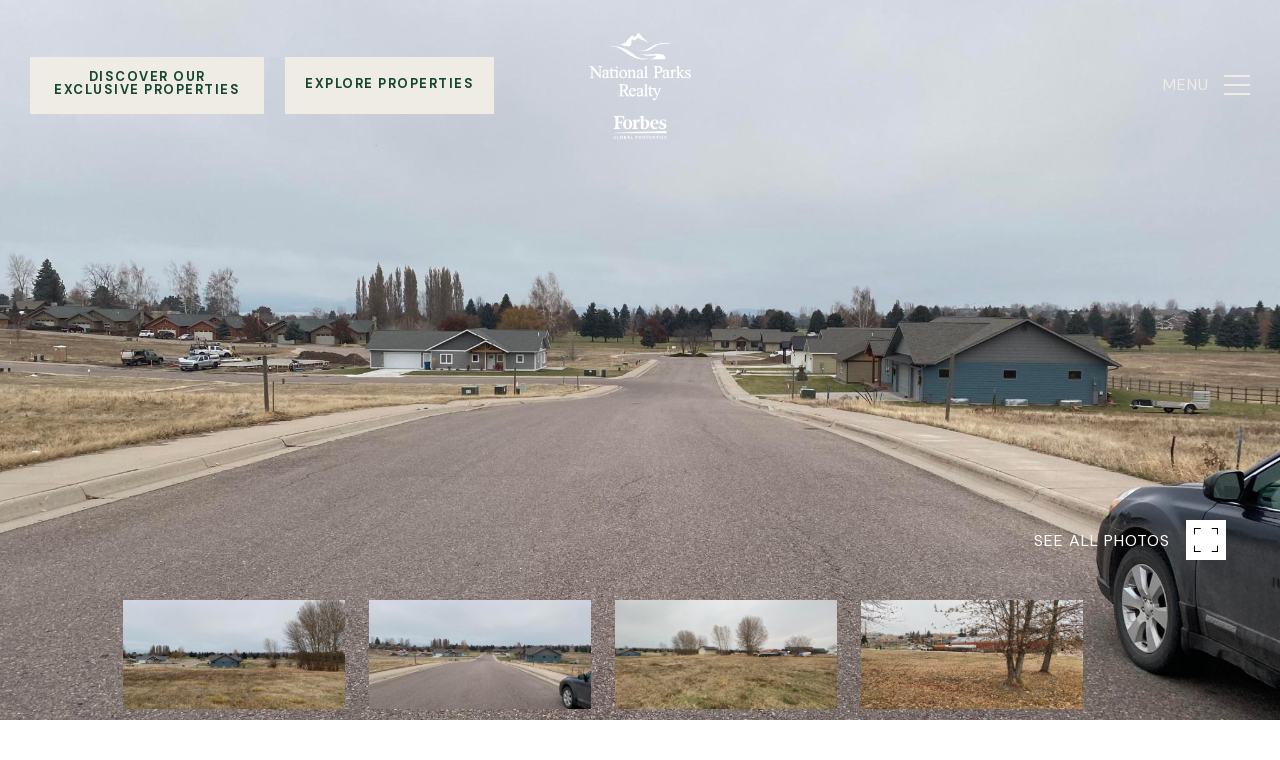

--- FILE ---
content_type: text/html; charset=utf-8
request_url: https://bss.luxurypresence.com/buttons/googleOneTap?companyId=fa5baef3-c5cc-4042-ad6c-fdb9e0bd99c0&websiteId=8ec043f5-3768-4889-9ff8-5f127a46876c&pageId=2aaf253c-9e02-48c7-9b70-7ae0d3dc8d8c&sourceUrl=https%3A%2F%2Fnationalparksrealty.com%2Fproperties%2F107-kari-lane-polson-mt-59860-22118296&pageMeta=%7B%22sourceResource%22%3A%22properties%22%2C%22pageElementId%22%3A%22accad38b-ea99-42c8-99a5-8110eed62c45%22%2C%22pageQueryVariables%22%3A%7B%22property%22%3A%7B%22id%22%3A%22accad38b-ea99-42c8-99a5-8110eed62c45%22%7D%2C%22properties%22%3A%7B%22relatedNeighborhoodPropertyId%22%3A%22accad38b-ea99-42c8-99a5-8110eed62c45%22%2C%22sort%22%3A%22salesPrice%22%7D%2C%22neighborhood%22%3A%7B%22id%22%3A%2297cd78e3-b8a6-4b64-9382-00827b119ce1%22%7D%2C%22pressReleases%22%3A%7B%22propertyId%22%3A%22accad38b-ea99-42c8-99a5-8110eed62c45%22%7D%7D%7D
body_size: 2931
content:
<style>
  html, body {margin: 0; padding: 0;}
</style>
<script src="https://accounts.google.com/gsi/client" async defer></script>
<script>
const parseURL = (url) => {
    const a = document.createElement('a');
    a.href = url;
    return a.origin;
}

const login = (token, provider, source)  => {
  const origin = (window.location != window.parent.location)
    ? parseURL(document.referrer)
    : window.location.origin;  
  const xhr = new XMLHttpRequest();
  xhr.responseType = 'json';
  xhr.onreadystatechange = function() {
    if (xhr.readyState === 4) {
      const response = xhr.response;
      const msg = {
        event: response.status,
        provider: provider,
        source: source,
        token: token
      }
      window.parent.postMessage(msg, origin);
    }
  }
  xhr.withCredentials = true;
  xhr.open('POST', `${origin}/api/v1/auth/login`, true);
  xhr.setRequestHeader("Content-Type", "application/json;charset=UTF-8");
  xhr.send(JSON.stringify({
    token,
    provider,
    source,
    websiteId: '8ec043f5-3768-4889-9ff8-5f127a46876c',
    companyId: 'fa5baef3-c5cc-4042-ad6c-fdb9e0bd99c0',
    pageId: '2aaf253c-9e02-48c7-9b70-7ae0d3dc8d8c',
    sourceUrl: 'https://nationalparksrealty.com/properties/107-kari-lane-polson-mt-59860-22118296',
    pageMeta: '{"sourceResource":"properties","pageElementId":"accad38b-ea99-42c8-99a5-8110eed62c45","pageQueryVariables":{"property":{"id":"accad38b-ea99-42c8-99a5-8110eed62c45"},"properties":{"relatedNeighborhoodPropertyId":"accad38b-ea99-42c8-99a5-8110eed62c45","sort":"salesPrice"},"neighborhood":{"id":"97cd78e3-b8a6-4b64-9382-00827b119ce1"},"pressReleases":{"propertyId":"accad38b-ea99-42c8-99a5-8110eed62c45"}}}',
    utm: '',
    referrer: ''
  }));
}

function getExpirationCookie(expiresInMiliseconds) {
  const tomorrow  = new Date(Date.now() + expiresInMiliseconds); // The Date object returns today's timestamp
  return `nationalparksrealty.com-SID=true; expires=${tomorrow.toUTCString()}; path=/; Secure; SameSite=None`;
}

function handleCredentialResponse(response) {
  document.cookie = getExpirationCookie(24 * 60 * 60 * 1000); // 1 day
  login(response.credential, 'GOOGLE', 'GOOGLE_SIGN_ON');
}

function handleClose() {
  const msg = {
    event: 'cancel',
    provider: 'GOOGLE',
    source: 'GOOGLE_SIGN_ON'
  }
  const origin = (window.location != window.parent.location)
    ? parseURL(document.referrer)
    : window.location.origin;
  window.parent.postMessage(msg, origin);
  document.cookie = getExpirationCookie(2 * 60 * 60 * 1000); // 2 hours
}

</script>
<div id="g_id_onload"
  data-client_id="673515100752-7s6f6j0qab4skl22cjpp7eirb2rjmfcg.apps.googleusercontent.com"
  data-callback="handleCredentialResponse"
  data-intermediate_iframe_close_callback="handleClose"
  data-state_cookie_domain = "nationalparksrealty.com"
  data-allowed_parent_origin="https://nationalparksrealty.com"
  data-skip_prompt_cookie="nationalparksrealty.com-SID"
  data-cancel_on_tap_outside="false"
></div>

--- FILE ---
content_type: image/svg+xml
request_url: https://res.cloudinary.com/luxuryp/images/q_auto/cbdbuc1uqvaesweixd0l/topo-light
body_size: 44132
content:
<svg xmlns="http://www.w3.org/2000/svg" xmlns:xlink="http://www.w3.org/1999/xlink" xml:space="preserve" id="Capa_1" x="0" y="0" enable-background="new 0 0 895 1296" version="1.1" viewBox="0 0 895 1296"><style>.st1{fill:#fff}</style><g opacity=".1"><path d="M4.1 1149.6c0 .4-.3.7-.7.7H.5c-.4 0-.7-.3-.7-.7 0-.4.3-.7.7-.7h2.9c.4 0 .7.3.7.7zM18.4 1149.6c0 .4-.3.7-.7.7h-5.8c-.4 0-.7-.3-.7-.7 0-.4.3-.7.7-.7h5.8c.3 0 .7.3.7.7zm14.5 0c0 .4-.3.7-.7.7h-5.8c-.4 0-.7-.3-.7-.7 0-.4.3-.7.7-.7h5.8c.4 0 .7.3.7.7zm14.5 0c0 .4-.3.7-.7.7h-5.8c-.4 0-.7-.3-.7-.7 0-.4.3-.7.7-.7h5.8c.4 0 .7.3.7.7zm14.6 0c0 .4-.3.7-.7.7h-5.8c-.4 0-.7-.3-.7-.7 0-.4.3-.7.7-.7h5.8c.3 0 .7.3.7.7zm14.5 0c0 .4-.3.7-.7.7H70c-.4 0-.7-.3-.7-.7 0-.4.3-.7.7-.7h5.8c.4 0 .7.3.7.7zm14.5 0c0 .4-.3.7-.7.7h-5.8c-.4 0-.7-.3-.7-.7 0-.4.3-.7.7-.7h5.8c.4 0 .7.3.7.7zm14.6 0c0 .4-.3.7-.7.7H99c-.4 0-.7-.3-.7-.7 0-.4.3-.7.7-.7h5.8c.4 0 .8.3.8.7zm14.5 0c0 .4-.3.7-.7.7h-5.8c-.4 0-.7-.3-.7-.7 0-.4.3-.7.7-.7h5.8c.4 0 .7.3.7.7zm14.5 0c0 .4-.3.7-.7.7h-5.8c-.4 0-.7-.3-.7-.7 0-.4.3-.7.7-.7h5.8c.4 0 .7.3.7.7zm14.6 0c0 .4-.3.7-.7.7h-5.8c-.4 0-.7-.3-.7-.7 0-.4.3-.7.7-.7h5.8c.3 0 .7.3.7.7zm14.5 0c0 .4-.3.7-.7.7h-5.8c-.4 0-.7-.3-.7-.7 0-.4.3-.7.7-.7h5.8c.4 0 .7.3.7.7zm14.5 0c0 .4-.3.7-.7.7h-5.8c-.4 0-.7-.3-.7-.7 0-.4.3-.7.7-.7h5.8c.4 0 .7.3.7.7zm14.6 0c0 .4-.3.7-.7.7h-5.8c-.4 0-.7-.3-.7-.7 0-.4.3-.7.7-.7h5.8c.3 0 .7.3.7.7zm14.5 0c0 .4-.3.7-.7.7h-5.8c-.4 0-.7-.3-.7-.7 0-.4.3-.7.7-.7h5.8c.4 0 .7.3.7.7zm14.5 0c0 .4-.3.7-.7.7h-5.8c-.4 0-.7-.3-.7-.7 0-.4.3-.7.7-.7h5.8c.4 0 .7.3.7.7zm14.5 0c0 .4-.3.7-.7.7h-5.8c-.4 0-.7-.3-.7-.7 0-.4.3-.7.7-.7h5.8c.4 0 .7.3.7.7zm14.6 0c0 .4-.3.7-.7.7h-5.8c-.4 0-.7-.3-.7-.7 0-.4.3-.7.7-.7h5.8c.4 0 .7.3.7.7zm14.5 0c0 .4-.3.7-.7.7h-5.8c-.4 0-.7-.3-.7-.7 0-.4.3-.7.7-.7h5.8c.4 0 .7.3.7.7zm14.5 0c0 .4-.3.7-.7.7h-5.8c-.4 0-.7-.3-.7-.7 0-.4.3-.7.7-.7h5.8c.4 0 .7.3.7.7zm14.6 0c0 .4-.3.7-.7.7H288c-.4 0-.7-.3-.7-.7 0-.4.3-.7.7-.7h5.8c.4 0 .7.3.7.7zm14.5 0c0 .4-.3.7-.7.7h-5.8c-.4 0-.7-.3-.7-.7 0-.4.3-.7.7-.7h5.8c.4 0 .7.3.7.7zm14.5 0c0 .4-.3.7-.7.7H317c-.4 0-.7-.3-.7-.7 0-.4.3-.7.7-.7h5.8c.4 0 .7.3.7.7zm14.6 0c0 .4-.3.7-.7.7h-5.8c-.4 0-.7-.3-.7-.7 0-.4.3-.7.7-.7h5.8c.4 0 .7.3.7.7zm14.5 0c0 .4-.3.7-.7.7h-5.8c-.4 0-.7-.3-.7-.7 0-.4.3-.7.7-.7h5.8c.4 0 .7.3.7.7zm14.5 0c0 .4-.3.7-.7.7h-5.8c-.4 0-.7-.3-.7-.7 0-.4.3-.7.7-.7h5.8c.4 0 .7.3.7.7zm14.6 0c0 .4-.3.7-.7.7h-5.8c-.4 0-.7-.3-.7-.7 0-.4.3-.7.7-.7h5.8c.4 0 .7.3.7.7zm14.5 0c0 .4-.3.7-.7.7h-5.8c-.4 0-.7-.3-.7-.7 0-.4.3-.7.7-.7h5.8c.4 0 .7.3.7.7zm14.5 0c0 .4-.3.7-.7.7h-5.8c-.4 0-.7-.3-.7-.7 0-.4.3-.7.7-.7h5.8c.4 0 .7.3.7.7zm14.6 0c0 .4-.3.7-.7.7h-5.8c-.4 0-.7-.3-.7-.7 0-.4.3-.7.7-.7h5.8c.4 0 .7.3.7.7zm14.5 0c0 .4-.3.7-.7.7h-5.8c-.4 0-.7-.3-.7-.7 0-.4.3-.7.7-.7h5.8c.4 0 .7.3.7.7zm14.5 0c0 .4-.3.7-.7.7h-5.8c-.4 0-.7-.3-.7-.7 0-.4.3-.7.7-.7h5.8c.4 0 .7.3.7.7zm14.6 0c0 .4-.3.7-.7.7h-5.8c-.4 0-.7-.3-.7-.7 0-.4.3-.7.7-.7h5.8c.4 0 .7.3.7.7zm14.5 0c0 .4-.3.7-.7.7h-5.8c-.4 0-.7-.3-.7-.7 0-.4.3-.7.7-.7h5.8c.4 0 .7.3.7.7zm14.5 0c0 .4-.3.7-.7.7h-5.8c-.4 0-.7-.3-.7-.7 0-.4.3-.7.7-.7h5.8c.4 0 .7.3.7.7zm14.6 0c0 .4-.3.7-.7.7H506c-.4 0-.7-.3-.7-.7 0-.4.3-.7.7-.7h5.8c.4 0 .7.3.7.7zm14.5 0c0 .4-.3.7-.7.7h-5.8c-.4 0-.7-.3-.7-.7 0-.4.3-.7.7-.7h5.8c.4 0 .7.3.7.7zm14.5 0c0 .4-.3.7-.7.7H535c-.4 0-.7-.3-.7-.7 0-.4.3-.7.7-.7h5.8c.4 0 .7.3.7.7zm14.6 0c0 .4-.3.7-.7.7h-5.8c-.4 0-.7-.3-.7-.7 0-.4.3-.7.7-.7h5.8c.4 0 .7.3.7.7zm14.5 0c0 .4-.3.7-.7.7h-5.8c-.4 0-.7-.3-.7-.7 0-.4.3-.7.7-.7h5.8c.4 0 .7.3.7.7zm14.5 0c0 .4-.3.7-.7.7h-5.8c-.4 0-.7-.3-.7-.7 0-.4.3-.7.7-.7h5.8c.4 0 .7.3.7.7zm14.6 0c0 .4-.3.7-.7.7h-5.8c-.4 0-.7-.3-.7-.7 0-.4.3-.7.7-.7h5.8c.4 0 .7.3.7.7zm14.5 0c0 .4-.3.7-.7.7h-5.8c-.4 0-.7-.3-.7-.7 0-.4.3-.7.7-.7h5.8c.4 0 .7.3.7.7zm14.5 0c0 .4-.3.7-.7.7h-5.8c-.4 0-.7-.3-.7-.7 0-.4.3-.7.7-.7h5.8c.4 0 .7.3.7.7zm14.6 0c0 .4-.3.7-.7.7h-5.8c-.4 0-.7-.3-.7-.7 0-.4.3-.7.7-.7h5.8c.4 0 .7.3.7.7zm14.5 0c0 .4-.3.7-.7.7h-5.8c-.4 0-.7-.3-.7-.7 0-.4.3-.7.7-.7h5.8c.4 0 .7.3.7.7zm14.5 0c0 .4-.3.7-.7.7h-5.8c-.4 0-.7-.3-.7-.7 0-.4.3-.7.7-.7h5.8c.4 0 .7.3.7.7zm14.6 0c0 .4-.3.7-.7.7h-5.8c-.4 0-.7-.3-.7-.7 0-.4.3-.7.7-.7h5.8c.4 0 .7.3.7.7zm14.5 0c0 .4-.3.7-.7.7h-5.8c-.4 0-.7-.3-.7-.7 0-.4.3-.7.7-.7h5.8c.4 0 .7.3.7.7zm14.5 0c0 .4-.3.7-.7.7h-5.8c-.4 0-.7-.3-.7-.7 0-.4.3-.7.7-.7h5.8c.4 0 .7.3.7.7zm14.6 0c0 .4-.3.7-.7.7H724c-.4 0-.7-.3-.7-.7 0-.4.3-.7.7-.7h5.8c.4 0 .7.3.7.7zm14.5 0c0 .4-.3.7-.7.7h-5.8c-.4 0-.7-.3-.7-.7 0-.4.3-.7.7-.7h5.8c.4 0 .7.3.7.7zm14.5 0c0 .4-.3.7-.7.7H753c-.4 0-.7-.3-.7-.7 0-.4.3-.7.7-.7h5.8c.4 0 .7.3.7.7zm14.6 0c0 .4-.3.7-.7.7h-5.8c-.4 0-.7-.3-.7-.7 0-.4.3-.7.7-.7h5.8c.4 0 .7.3.7.7zm14.5 0c0 .4-.3.7-.7.7h-5.8c-.4 0-.7-.3-.7-.7 0-.4.3-.7.7-.7h5.8c.4 0 .7.3.7.7zm14.5 0c0 .4-.3.7-.7.7h-5.8c-.4 0-.7-.3-.7-.7 0-.4.3-.7.7-.7h5.8c.4 0 .7.3.7.7zm14.6 0c0 .4-.3.7-.7.7h-5.8c-.4 0-.7-.3-.7-.7 0-.4.3-.7.7-.7h5.8c.4 0 .7.3.7.7zm14.5 0c0 .4-.3.7-.7.7h-5.8c-.4 0-.7-.3-.7-.7 0-.4.3-.7.7-.7h5.8c.4 0 .7.3.7.7zm14.5 0c0 .4-.3.7-.7.7h-5.8c-.4 0-.7-.3-.7-.7 0-.4.3-.7.7-.7h5.8c.4 0 .7.3.7.7zM858.4 1149.6c0 .4-.3.7-.7.7h-2.9c-.4 0-.7-.3-.7-.7 0-.4.3-.7.7-.7h2.9c.3 0 .7.3.7.7zM4.1 1058.9c0 .4-.3.7-.7.7H.5c-.4 0-.7-.3-.7-.7 0-.4.3-.7.7-.7h2.9c.4-.1.7.3.7.7zM18.4 1058.9c0 .4-.3.7-.7.7h-5.8c-.4 0-.7-.3-.7-.7 0-.4.3-.7.7-.7h5.8c.3-.1.7.3.7.7zm14.5 0c0 .4-.3.7-.7.7h-5.8c-.4 0-.7-.3-.7-.7 0-.4.3-.7.7-.7h5.8c.4-.1.7.3.7.7zm14.5 0c0 .4-.3.7-.7.7h-5.8c-.4 0-.7-.3-.7-.7 0-.4.3-.7.7-.7h5.8c.4-.1.7.3.7.7zm14.6 0c0 .4-.3.7-.7.7h-5.8c-.4 0-.7-.3-.7-.7 0-.4.3-.7.7-.7h5.8c.3-.1.7.3.7.7zm14.5 0c0 .4-.3.7-.7.7H70c-.4 0-.7-.3-.7-.7 0-.4.3-.7.7-.7h5.8c.4-.1.7.3.7.7zm14.5 0c0 .4-.3.7-.7.7h-5.8c-.4 0-.7-.3-.7-.7 0-.4.3-.7.7-.7h5.8c.4-.1.7.3.7.7zm14.6 0c0 .4-.3.7-.7.7H99c-.4 0-.7-.3-.7-.7 0-.4.3-.7.7-.7h5.8c.4-.1.8.3.8.7zm14.5 0c0 .4-.3.7-.7.7h-5.8c-.4 0-.7-.3-.7-.7 0-.4.3-.7.7-.7h5.8c.4-.1.7.3.7.7zm14.5 0c0 .4-.3.7-.7.7h-5.8c-.4 0-.7-.3-.7-.7 0-.4.3-.7.7-.7h5.8c.4-.1.7.3.7.7zm14.6 0c0 .4-.3.7-.7.7h-5.8c-.4 0-.7-.3-.7-.7 0-.4.3-.7.7-.7h5.8c.3-.1.7.3.7.7zm14.5 0c0 .4-.3.7-.7.7h-5.8c-.4 0-.7-.3-.7-.7 0-.4.3-.7.7-.7h5.8c.4-.1.7.3.7.7zm14.5 0c0 .4-.3.7-.7.7h-5.8c-.4 0-.7-.3-.7-.7 0-.4.3-.7.7-.7h5.8c.4-.1.7.3.7.7zm14.6 0c0 .4-.3.7-.7.7h-5.8c-.4 0-.7-.3-.7-.7 0-.4.3-.7.7-.7h5.8c.3-.1.7.3.7.7zm14.5 0c0 .4-.3.7-.7.7h-5.8c-.4 0-.7-.3-.7-.7 0-.4.3-.7.7-.7h5.8c.4-.1.7.3.7.7zm14.5 0c0 .4-.3.7-.7.7h-5.8c-.4 0-.7-.3-.7-.7 0-.4.3-.7.7-.7h5.8c.4-.1.7.3.7.7zm14.5 0c0 .4-.3.7-.7.7h-5.8c-.4 0-.7-.3-.7-.7 0-.4.3-.7.7-.7h5.8c.4-.1.7.3.7.7zm14.6 0c0 .4-.3.7-.7.7h-5.8c-.4 0-.7-.3-.7-.7 0-.4.3-.7.7-.7h5.8c.4-.1.7.3.7.7zm14.5 0c0 .4-.3.7-.7.7h-5.8c-.4 0-.7-.3-.7-.7 0-.4.3-.7.7-.7h5.8c.4-.1.7.3.7.7zm14.5 0c0 .4-.3.7-.7.7h-5.8c-.4 0-.7-.3-.7-.7 0-.4.3-.7.7-.7h5.8c.4-.1.7.3.7.7zm14.6 0c0 .4-.3.7-.7.7H288c-.4 0-.7-.3-.7-.7 0-.4.3-.7.7-.7h5.8c.4-.1.7.3.7.7zm14.5 0c0 .4-.3.7-.7.7h-5.8c-.4 0-.7-.3-.7-.7 0-.4.3-.7.7-.7h5.8c.4-.1.7.3.7.7zm14.5 0c0 .4-.3.7-.7.7H317c-.4 0-.7-.3-.7-.7 0-.4.3-.7.7-.7h5.8c.4-.1.7.3.7.7zm14.6 0c0 .4-.3.7-.7.7h-5.8c-.4 0-.7-.3-.7-.7 0-.4.3-.7.7-.7h5.8c.4-.1.7.3.7.7zm14.5 0c0 .4-.3.7-.7.7h-5.8c-.4 0-.7-.3-.7-.7 0-.4.3-.7.7-.7h5.8c.4-.1.7.3.7.7zm14.5 0c0 .4-.3.7-.7.7h-5.8c-.4 0-.7-.3-.7-.7 0-.4.3-.7.7-.7h5.8c.4-.1.7.3.7.7zm14.6 0c0 .4-.3.7-.7.7h-5.8c-.4 0-.7-.3-.7-.7 0-.4.3-.7.7-.7h5.8c.4-.1.7.3.7.7zm14.5 0c0 .4-.3.7-.7.7h-5.8c-.4 0-.7-.3-.7-.7 0-.4.3-.7.7-.7h5.8c.4-.1.7.3.7.7zm14.5 0c0 .4-.3.7-.7.7h-5.8c-.4 0-.7-.3-.7-.7 0-.4.3-.7.7-.7h5.8c.4-.1.7.3.7.7zm14.6 0c0 .4-.3.7-.7.7h-5.8c-.4 0-.7-.3-.7-.7 0-.4.3-.7.7-.7h5.8c.4-.1.7.3.7.7zm14.5 0c0 .4-.3.7-.7.7h-5.8c-.4 0-.7-.3-.7-.7 0-.4.3-.7.7-.7h5.8c.4-.1.7.3.7.7zm14.5 0c0 .4-.3.7-.7.7h-5.8c-.4 0-.7-.3-.7-.7 0-.4.3-.7.7-.7h5.8c.4-.1.7.3.7.7zm14.6 0c0 .4-.3.7-.7.7h-5.8c-.4 0-.7-.3-.7-.7 0-.4.3-.7.7-.7h5.8c.4-.1.7.3.7.7zm14.5 0c0 .4-.3.7-.7.7h-5.8c-.4 0-.7-.3-.7-.7 0-.4.3-.7.7-.7h5.8c.4-.1.7.3.7.7zm14.5 0c0 .4-.3.7-.7.7h-5.8c-.4 0-.7-.3-.7-.7 0-.4.3-.7.7-.7h5.8c.4-.1.7.3.7.7zm14.6 0c0 .4-.3.7-.7.7H506c-.4 0-.7-.3-.7-.7 0-.4.3-.7.7-.7h5.8c.4-.1.7.3.7.7zm14.5 0c0 .4-.3.7-.7.7h-5.8c-.4 0-.7-.3-.7-.7 0-.4.3-.7.7-.7h5.8c.4-.1.7.3.7.7zm14.5 0c0 .4-.3.7-.7.7H535c-.4 0-.7-.3-.7-.7 0-.4.3-.7.7-.7h5.8c.4-.1.7.3.7.7zm14.6 0c0 .4-.3.7-.7.7h-5.8c-.4 0-.7-.3-.7-.7 0-.4.3-.7.7-.7h5.8c.4-.1.7.3.7.7zm14.5 0c0 .4-.3.7-.7.7h-5.8c-.4 0-.7-.3-.7-.7 0-.4.3-.7.7-.7h5.8c.4-.1.7.3.7.7zm14.5 0c0 .4-.3.7-.7.7h-5.8c-.4 0-.7-.3-.7-.7 0-.4.3-.7.7-.7h5.8c.4-.1.7.3.7.7zm14.6 0c0 .4-.3.7-.7.7h-5.8c-.4 0-.7-.3-.7-.7 0-.4.3-.7.7-.7h5.8c.4-.1.7.3.7.7zm14.5 0c0 .4-.3.7-.7.7h-5.8c-.4 0-.7-.3-.7-.7 0-.4.3-.7.7-.7h5.8c.4-.1.7.3.7.7zm14.5 0c0 .4-.3.7-.7.7h-5.8c-.4 0-.7-.3-.7-.7 0-.4.3-.7.7-.7h5.8c.4-.1.7.3.7.7zm14.6 0c0 .4-.3.7-.7.7h-5.8c-.4 0-.7-.3-.7-.7 0-.4.3-.7.7-.7h5.8c.4-.1.7.3.7.7zm14.5 0c0 .4-.3.7-.7.7h-5.8c-.4 0-.7-.3-.7-.7 0-.4.3-.7.7-.7h5.8c.4-.1.7.3.7.7zm14.5 0c0 .4-.3.7-.7.7h-5.8c-.4 0-.7-.3-.7-.7 0-.4.3-.7.7-.7h5.8c.4-.1.7.3.7.7zm14.6 0c0 .4-.3.7-.7.7h-5.8c-.4 0-.7-.3-.7-.7 0-.4.3-.7.7-.7h5.8c.4-.1.7.3.7.7zm14.5 0c0 .4-.3.7-.7.7h-5.8c-.4 0-.7-.3-.7-.7 0-.4.3-.7.7-.7h5.8c.4-.1.7.3.7.7zm14.5 0c0 .4-.3.7-.7.7h-5.8c-.4 0-.7-.3-.7-.7 0-.4.3-.7.7-.7h5.8c.4-.1.7.3.7.7zm14.6 0c0 .4-.3.7-.7.7H724c-.4 0-.7-.3-.7-.7 0-.4.3-.7.7-.7h5.8c.4-.1.7.3.7.7zm14.5 0c0 .4-.3.7-.7.7h-5.8c-.4 0-.7-.3-.7-.7 0-.4.3-.7.7-.7h5.8c.4-.1.7.3.7.7zm14.5 0c0 .4-.3.7-.7.7H753c-.4 0-.7-.3-.7-.7 0-.4.3-.7.7-.7h5.8c.4-.1.7.3.7.7zm14.6 0c0 .4-.3.7-.7.7h-5.8c-.4 0-.7-.3-.7-.7 0-.4.3-.7.7-.7h5.8c.4-.1.7.3.7.7zm14.5 0c0 .4-.3.7-.7.7h-5.8c-.4 0-.7-.3-.7-.7 0-.4.3-.7.7-.7h5.8c.4-.1.7.3.7.7zm14.5 0c0 .4-.3.7-.7.7h-5.8c-.4 0-.7-.3-.7-.7 0-.4.3-.7.7-.7h5.8c.4-.1.7.3.7.7zm14.6 0c0 .4-.3.7-.7.7h-5.8c-.4 0-.7-.3-.7-.7 0-.4.3-.7.7-.7h5.8c.4-.1.7.3.7.7zm14.5 0c0 .4-.3.7-.7.7h-5.8c-.4 0-.7-.3-.7-.7 0-.4.3-.7.7-.7h5.8c.4-.1.7.3.7.7zm14.5 0c0 .4-.3.7-.7.7h-5.8c-.4 0-.7-.3-.7-.7 0-.4.3-.7.7-.7h5.8c.4-.1.7.3.7.7zM858.4 1058.9c0 .4-.3.7-.7.7h-2.9c-.4 0-.7-.3-.7-.7 0-.4.3-.7.7-.7h2.9c.3-.1.7.3.7.7zM4.1 968.1c0 .4-.3.7-.7.7H.5c-.4 0-.7-.3-.7-.7s.3-.7.7-.7h2.9c.4 0 .7.3.7.7zM18.4 968.1c0 .4-.3.7-.7.7h-5.8c-.4 0-.7-.3-.7-.7s.3-.7.7-.7h5.8c.3 0 .7.3.7.7zm14.5 0c0 .4-.3.7-.7.7h-5.8c-.4 0-.7-.3-.7-.7s.3-.7.7-.7h5.8c.4 0 .7.3.7.7zm14.5 0c0 .4-.3.7-.7.7h-5.8c-.4 0-.7-.3-.7-.7s.3-.7.7-.7h5.8c.4 0 .7.3.7.7zm14.6 0c0 .4-.3.7-.7.7h-5.8c-.4 0-.7-.3-.7-.7s.3-.7.7-.7h5.8c.3 0 .7.3.7.7zm14.5 0c0 .4-.3.7-.7.7H70c-.4 0-.7-.3-.7-.7s.3-.7.7-.7h5.8c.4 0 .7.3.7.7zm14.5 0c0 .4-.3.7-.7.7h-5.8c-.4 0-.7-.3-.7-.7s.3-.7.7-.7h5.8c.4 0 .7.3.7.7zm14.6 0c0 .4-.3.7-.7.7H99c-.4 0-.7-.3-.7-.7s.3-.7.7-.7h5.8c.4 0 .8.3.8.7zm14.5 0c0 .4-.3.7-.7.7h-5.8c-.4 0-.7-.3-.7-.7s.3-.7.7-.7h5.8c.4 0 .7.3.7.7zm14.5 0c0 .4-.3.7-.7.7h-5.8c-.4 0-.7-.3-.7-.7s.3-.7.7-.7h5.8c.4 0 .7.3.7.7zm14.6 0c0 .4-.3.7-.7.7h-5.8c-.4 0-.7-.3-.7-.7s.3-.7.7-.7h5.8c.3 0 .7.3.7.7zm14.5 0c0 .4-.3.7-.7.7h-5.8c-.4 0-.7-.3-.7-.7s.3-.7.7-.7h5.8c.4 0 .7.3.7.7zm14.5 0c0 .4-.3.7-.7.7h-5.8c-.4 0-.7-.3-.7-.7s.3-.7.7-.7h5.8c.4 0 .7.3.7.7zm14.6 0c0 .4-.3.7-.7.7h-5.8c-.4 0-.7-.3-.7-.7s.3-.7.7-.7h5.8c.3 0 .7.3.7.7zm14.5 0c0 .4-.3.7-.7.7h-5.8c-.4 0-.7-.3-.7-.7s.3-.7.7-.7h5.8c.4 0 .7.3.7.7zm14.5 0c0 .4-.3.7-.7.7h-5.8c-.4 0-.7-.3-.7-.7s.3-.7.7-.7h5.8c.4 0 .7.3.7.7zm14.5 0c0 .4-.3.7-.7.7h-5.8c-.4 0-.7-.3-.7-.7s.3-.7.7-.7h5.8c.4 0 .7.3.7.7zm14.6 0c0 .4-.3.7-.7.7h-5.8c-.4 0-.7-.3-.7-.7s.3-.7.7-.7h5.8c.4 0 .7.3.7.7zm14.5 0c0 .4-.3.7-.7.7h-5.8c-.4 0-.7-.3-.7-.7s.3-.7.7-.7h5.8c.4 0 .7.3.7.7zm14.5 0c0 .4-.3.7-.7.7h-5.8c-.4 0-.7-.3-.7-.7s.3-.7.7-.7h5.8c.4 0 .7.3.7.7zm14.6 0c0 .4-.3.7-.7.7H288c-.4 0-.7-.3-.7-.7s.3-.7.7-.7h5.8c.4 0 .7.3.7.7zm14.5 0c0 .4-.3.7-.7.7h-5.8c-.4 0-.7-.3-.7-.7s.3-.7.7-.7h5.8c.4 0 .7.3.7.7zm14.5 0c0 .4-.3.7-.7.7H317c-.4 0-.7-.3-.7-.7s.3-.7.7-.7h5.8c.4 0 .7.3.7.7zm14.6 0c0 .4-.3.7-.7.7h-5.8c-.4 0-.7-.3-.7-.7s.3-.7.7-.7h5.8c.4 0 .7.3.7.7zm14.5 0c0 .4-.3.7-.7.7h-5.8c-.4 0-.7-.3-.7-.7s.3-.7.7-.7h5.8c.4 0 .7.3.7.7zm14.5 0c0 .4-.3.7-.7.7h-5.8c-.4 0-.7-.3-.7-.7s.3-.7.7-.7h5.8c.4 0 .7.3.7.7zm14.6 0c0 .4-.3.7-.7.7h-5.8c-.4 0-.7-.3-.7-.7s.3-.7.7-.7h5.8c.4 0 .7.3.7.7zm14.5 0c0 .4-.3.7-.7.7h-5.8c-.4 0-.7-.3-.7-.7s.3-.7.7-.7h5.8c.4 0 .7.3.7.7zm14.5 0c0 .4-.3.7-.7.7h-5.8c-.4 0-.7-.3-.7-.7s.3-.7.7-.7h5.8c.4 0 .7.3.7.7zm14.6 0c0 .4-.3.7-.7.7h-5.8c-.4 0-.7-.3-.7-.7s.3-.7.7-.7h5.8c.4 0 .7.3.7.7zm14.5 0c0 .4-.3.7-.7.7h-5.8c-.4 0-.7-.3-.7-.7s.3-.7.7-.7h5.8c.4 0 .7.3.7.7zm14.5 0c0 .4-.3.7-.7.7h-5.8c-.4 0-.7-.3-.7-.7s.3-.7.7-.7h5.8c.4 0 .7.3.7.7zm14.6 0c0 .4-.3.7-.7.7h-5.8c-.4 0-.7-.3-.7-.7s.3-.7.7-.7h5.8c.4 0 .7.3.7.7zm14.5 0c0 .4-.3.7-.7.7h-5.8c-.4 0-.7-.3-.7-.7s.3-.7.7-.7h5.8c.4 0 .7.3.7.7zm14.5 0c0 .4-.3.7-.7.7h-5.8c-.4 0-.7-.3-.7-.7s.3-.7.7-.7h5.8c.4 0 .7.3.7.7zm14.6 0c0 .4-.3.7-.7.7H506c-.4 0-.7-.3-.7-.7s.3-.7.7-.7h5.8c.4 0 .7.3.7.7zm14.5 0c0 .4-.3.7-.7.7h-5.8c-.4 0-.7-.3-.7-.7s.3-.7.7-.7h5.8c.4 0 .7.3.7.7zm14.5 0c0 .4-.3.7-.7.7H535c-.4 0-.7-.3-.7-.7s.3-.7.7-.7h5.8c.4 0 .7.3.7.7zm14.6 0c0 .4-.3.7-.7.7h-5.8c-.4 0-.7-.3-.7-.7s.3-.7.7-.7h5.8c.4 0 .7.3.7.7zm14.5 0c0 .4-.3.7-.7.7h-5.8c-.4 0-.7-.3-.7-.7s.3-.7.7-.7h5.8c.4 0 .7.3.7.7zm14.5 0c0 .4-.3.7-.7.7h-5.8c-.4 0-.7-.3-.7-.7s.3-.7.7-.7h5.8c.4 0 .7.3.7.7zm14.6 0c0 .4-.3.7-.7.7h-5.8c-.4 0-.7-.3-.7-.7s.3-.7.7-.7h5.8c.4 0 .7.3.7.7zm14.5 0c0 .4-.3.7-.7.7h-5.8c-.4 0-.7-.3-.7-.7s.3-.7.7-.7h5.8c.4 0 .7.3.7.7zm14.5 0c0 .4-.3.7-.7.7h-5.8c-.4 0-.7-.3-.7-.7s.3-.7.7-.7h5.8c.4 0 .7.3.7.7zm14.6 0c0 .4-.3.7-.7.7h-5.8c-.4 0-.7-.3-.7-.7s.3-.7.7-.7h5.8c.4 0 .7.3.7.7zm14.5 0c0 .4-.3.7-.7.7h-5.8c-.4 0-.7-.3-.7-.7s.3-.7.7-.7h5.8c.4 0 .7.3.7.7zm14.5 0c0 .4-.3.7-.7.7h-5.8c-.4 0-.7-.3-.7-.7s.3-.7.7-.7h5.8c.4 0 .7.3.7.7zm14.6 0c0 .4-.3.7-.7.7h-5.8c-.4 0-.7-.3-.7-.7s.3-.7.7-.7h5.8c.4 0 .7.3.7.7zm14.5 0c0 .4-.3.7-.7.7h-5.8c-.4 0-.7-.3-.7-.7s.3-.7.7-.7h5.8c.4 0 .7.3.7.7zm14.5 0c0 .4-.3.7-.7.7h-5.8c-.4 0-.7-.3-.7-.7s.3-.7.7-.7h5.8c.4 0 .7.3.7.7zm14.6 0c0 .4-.3.7-.7.7H724c-.4 0-.7-.3-.7-.7s.3-.7.7-.7h5.8c.4 0 .7.3.7.7zm14.5 0c0 .4-.3.7-.7.7h-5.8c-.4 0-.7-.3-.7-.7s.3-.7.7-.7h5.8c.4 0 .7.3.7.7zm14.5 0c0 .4-.3.7-.7.7H753c-.4 0-.7-.3-.7-.7s.3-.7.7-.7h5.8c.4 0 .7.3.7.7zm14.6 0c0 .4-.3.7-.7.7h-5.8c-.4 0-.7-.3-.7-.7s.3-.7.7-.7h5.8c.4 0 .7.3.7.7zm14.5 0c0 .4-.3.7-.7.7h-5.8c-.4 0-.7-.3-.7-.7s.3-.7.7-.7h5.8c.4 0 .7.3.7.7zm14.5 0c0 .4-.3.7-.7.7h-5.8c-.4 0-.7-.3-.7-.7s.3-.7.7-.7h5.8c.4 0 .7.3.7.7zm14.6 0c0 .4-.3.7-.7.7h-5.8c-.4 0-.7-.3-.7-.7s.3-.7.7-.7h5.8c.4 0 .7.3.7.7zm14.5 0c0 .4-.3.7-.7.7h-5.8c-.4 0-.7-.3-.7-.7s.3-.7.7-.7h5.8c.4 0 .7.3.7.7zm14.5 0c0 .4-.3.7-.7.7h-5.8c-.4 0-.7-.3-.7-.7s.3-.7.7-.7h5.8c.4 0 .7.3.7.7zM858.4 968.1c0 .4-.3.7-.7.7h-2.9c-.4 0-.7-.3-.7-.7s.3-.7.7-.7h2.9c.3 0 .7.3.7.7zM4.1 877.3c0 .4-.3.7-.7.7H.5c-.4 0-.7-.3-.7-.7s.3-.7.7-.7h2.9c.4 0 .7.3.7.7zM18.4 877.3c0 .4-.3.7-.7.7h-5.8c-.4 0-.7-.3-.7-.7s.3-.7.7-.7h5.8c.3 0 .7.3.7.7zm14.5 0c0 .4-.3.7-.7.7h-5.8c-.4 0-.7-.3-.7-.7s.3-.7.7-.7h5.8c.4 0 .7.3.7.7zm14.5 0c0 .4-.3.7-.7.7h-5.8c-.4 0-.7-.3-.7-.7s.3-.7.7-.7h5.8c.4 0 .7.3.7.7zm14.6 0c0 .4-.3.7-.7.7h-5.8c-.4 0-.7-.3-.7-.7s.3-.7.7-.7h5.8c.3 0 .7.3.7.7zm14.5 0c0 .4-.3.7-.7.7H70c-.4 0-.7-.3-.7-.7s.3-.7.7-.7h5.8c.4 0 .7.3.7.7zm14.5 0c0 .4-.3.7-.7.7h-5.8c-.4 0-.7-.3-.7-.7s.3-.7.7-.7h5.8c.4 0 .7.3.7.7zm14.6 0c0 .4-.3.7-.7.7H99c-.4 0-.7-.3-.7-.7s.3-.7.7-.7h5.8c.4 0 .8.3.8.7zm14.5 0c0 .4-.3.7-.7.7h-5.8c-.4 0-.7-.3-.7-.7s.3-.7.7-.7h5.8c.4 0 .7.3.7.7zm14.5 0c0 .4-.3.7-.7.7h-5.8c-.4 0-.7-.3-.7-.7s.3-.7.7-.7h5.8c.4 0 .7.3.7.7zm14.6 0c0 .4-.3.7-.7.7h-5.8c-.4 0-.7-.3-.7-.7s.3-.7.7-.7h5.8c.3 0 .7.3.7.7zm14.5 0c0 .4-.3.7-.7.7h-5.8c-.4 0-.7-.3-.7-.7s.3-.7.7-.7h5.8c.4 0 .7.3.7.7zm14.5 0c0 .4-.3.7-.7.7h-5.8c-.4 0-.7-.3-.7-.7s.3-.7.7-.7h5.8c.4 0 .7.3.7.7zm14.6 0c0 .4-.3.7-.7.7h-5.8c-.4 0-.7-.3-.7-.7s.3-.7.7-.7h5.8c.3 0 .7.3.7.7zm14.5 0c0 .4-.3.7-.7.7h-5.8c-.4 0-.7-.3-.7-.7s.3-.7.7-.7h5.8c.4 0 .7.3.7.7zm14.5 0c0 .4-.3.7-.7.7h-5.8c-.4 0-.7-.3-.7-.7s.3-.7.7-.7h5.8c.4 0 .7.3.7.7zm14.5 0c0 .4-.3.7-.7.7h-5.8c-.4 0-.7-.3-.7-.7s.3-.7.7-.7h5.8c.4 0 .7.3.7.7zm14.6 0c0 .4-.3.7-.7.7h-5.8c-.4 0-.7-.3-.7-.7s.3-.7.7-.7h5.8c.4 0 .7.3.7.7zm14.5 0c0 .4-.3.7-.7.7h-5.8c-.4 0-.7-.3-.7-.7s.3-.7.7-.7h5.8c.4 0 .7.3.7.7zm14.5 0c0 .4-.3.7-.7.7h-5.8c-.4 0-.7-.3-.7-.7s.3-.7.7-.7h5.8c.4 0 .7.3.7.7zm14.6 0c0 .4-.3.7-.7.7H288c-.4 0-.7-.3-.7-.7s.3-.7.7-.7h5.8c.4 0 .7.3.7.7zm14.5 0c0 .4-.3.7-.7.7h-5.8c-.4 0-.7-.3-.7-.7s.3-.7.7-.7h5.8c.4 0 .7.3.7.7zm14.5 0c0 .4-.3.7-.7.7H317c-.4 0-.7-.3-.7-.7s.3-.7.7-.7h5.8c.4 0 .7.3.7.7zm14.6 0c0 .4-.3.7-.7.7h-5.8c-.4 0-.7-.3-.7-.7s.3-.7.7-.7h5.8c.4 0 .7.3.7.7zm14.5 0c0 .4-.3.7-.7.7h-5.8c-.4 0-.7-.3-.7-.7s.3-.7.7-.7h5.8c.4 0 .7.3.7.7zm14.5 0c0 .4-.3.7-.7.7h-5.8c-.4 0-.7-.3-.7-.7s.3-.7.7-.7h5.8c.4 0 .7.3.7.7zm14.6 0c0 .4-.3.7-.7.7h-5.8c-.4 0-.7-.3-.7-.7s.3-.7.7-.7h5.8c.4 0 .7.3.7.7zm14.5 0c0 .4-.3.7-.7.7h-5.8c-.4 0-.7-.3-.7-.7s.3-.7.7-.7h5.8c.4 0 .7.3.7.7zm14.5 0c0 .4-.3.7-.7.7h-5.8c-.4 0-.7-.3-.7-.7s.3-.7.7-.7h5.8c.4 0 .7.3.7.7zm14.6 0c0 .4-.3.7-.7.7h-5.8c-.4 0-.7-.3-.7-.7s.3-.7.7-.7h5.8c.4 0 .7.3.7.7zm14.5 0c0 .4-.3.7-.7.7h-5.8c-.4 0-.7-.3-.7-.7s.3-.7.7-.7h5.8c.4 0 .7.3.7.7zm14.5 0c0 .4-.3.7-.7.7h-5.8c-.4 0-.7-.3-.7-.7s.3-.7.7-.7h5.8c.4 0 .7.3.7.7zm14.6 0c0 .4-.3.7-.7.7h-5.8c-.4 0-.7-.3-.7-.7s.3-.7.7-.7h5.8c.4 0 .7.3.7.7zm14.5 0c0 .4-.3.7-.7.7h-5.8c-.4 0-.7-.3-.7-.7s.3-.7.7-.7h5.8c.4 0 .7.3.7.7zm14.5 0c0 .4-.3.7-.7.7h-5.8c-.4 0-.7-.3-.7-.7s.3-.7.7-.7h5.8c.4 0 .7.3.7.7zm14.6 0c0 .4-.3.7-.7.7H506c-.4 0-.7-.3-.7-.7s.3-.7.7-.7h5.8c.4 0 .7.3.7.7zm14.5 0c0 .4-.3.7-.7.7h-5.8c-.4 0-.7-.3-.7-.7s.3-.7.7-.7h5.8c.4 0 .7.3.7.7zm14.5 0c0 .4-.3.7-.7.7H535c-.4 0-.7-.3-.7-.7s.3-.7.7-.7h5.8c.4 0 .7.3.7.7zm14.6 0c0 .4-.3.7-.7.7h-5.8c-.4 0-.7-.3-.7-.7s.3-.7.7-.7h5.8c.4 0 .7.3.7.7zm14.5 0c0 .4-.3.7-.7.7h-5.8c-.4 0-.7-.3-.7-.7s.3-.7.7-.7h5.8c.4 0 .7.3.7.7zm14.5 0c0 .4-.3.7-.7.7h-5.8c-.4 0-.7-.3-.7-.7s.3-.7.7-.7h5.8c.4 0 .7.3.7.7zm14.6 0c0 .4-.3.7-.7.7h-5.8c-.4 0-.7-.3-.7-.7s.3-.7.7-.7h5.8c.4 0 .7.3.7.7zm14.5 0c0 .4-.3.7-.7.7h-5.8c-.4 0-.7-.3-.7-.7s.3-.7.7-.7h5.8c.4 0 .7.3.7.7zm14.5 0c0 .4-.3.7-.7.7h-5.8c-.4 0-.7-.3-.7-.7s.3-.7.7-.7h5.8c.4 0 .7.3.7.7zm14.6 0c0 .4-.3.7-.7.7h-5.8c-.4 0-.7-.3-.7-.7s.3-.7.7-.7h5.8c.4 0 .7.3.7.7zm14.5 0c0 .4-.3.7-.7.7h-5.8c-.4 0-.7-.3-.7-.7s.3-.7.7-.7h5.8c.4 0 .7.3.7.7zm14.5 0c0 .4-.3.7-.7.7h-5.8c-.4 0-.7-.3-.7-.7s.3-.7.7-.7h5.8c.4 0 .7.3.7.7zm14.6 0c0 .4-.3.7-.7.7h-5.8c-.4 0-.7-.3-.7-.7s.3-.7.7-.7h5.8c.4 0 .7.3.7.7zm14.5 0c0 .4-.3.7-.7.7h-5.8c-.4 0-.7-.3-.7-.7s.3-.7.7-.7h5.8c.4 0 .7.3.7.7zm14.5 0c0 .4-.3.7-.7.7h-5.8c-.4 0-.7-.3-.7-.7s.3-.7.7-.7h5.8c.4 0 .7.3.7.7zm14.6 0c0 .4-.3.7-.7.7H724c-.4 0-.7-.3-.7-.7s.3-.7.7-.7h5.8c.4 0 .7.3.7.7zm14.5 0c0 .4-.3.7-.7.7h-5.8c-.4 0-.7-.3-.7-.7s.3-.7.7-.7h5.8c.4 0 .7.3.7.7zm14.5 0c0 .4-.3.7-.7.7H753c-.4 0-.7-.3-.7-.7s.3-.7.7-.7h5.8c.4 0 .7.3.7.7zm14.6 0c0 .4-.3.7-.7.7h-5.8c-.4 0-.7-.3-.7-.7s.3-.7.7-.7h5.8c.4 0 .7.3.7.7zm14.5 0c0 .4-.3.7-.7.7h-5.8c-.4 0-.7-.3-.7-.7s.3-.7.7-.7h5.8c.4 0 .7.3.7.7zm14.5 0c0 .4-.3.7-.7.7h-5.8c-.4 0-.7-.3-.7-.7s.3-.7.7-.7h5.8c.4 0 .7.3.7.7zm14.6 0c0 .4-.3.7-.7.7h-5.8c-.4 0-.7-.3-.7-.7s.3-.7.7-.7h5.8c.4 0 .7.3.7.7zm14.5 0c0 .4-.3.7-.7.7h-5.8c-.4 0-.7-.3-.7-.7s.3-.7.7-.7h5.8c.4 0 .7.3.7.7zm14.5 0c0 .4-.3.7-.7.7h-5.8c-.4 0-.7-.3-.7-.7s.3-.7.7-.7h5.8c.4 0 .7.3.7.7zM858.4 877.3c0 .4-.3.7-.7.7h-2.9c-.4 0-.7-.3-.7-.7s.3-.7.7-.7h2.9c.3 0 .7.3.7.7zM4.1 786.5c0 .4-.3.7-.7.7H.5c-.4 0-.7-.3-.7-.7s.3-.7.7-.7h2.9c.4 0 .7.3.7.7zM18.4 786.5c0 .4-.3.7-.7.7h-5.8c-.4 0-.7-.3-.7-.7s.3-.7.7-.7h5.8c.3 0 .7.3.7.7zm14.5 0c0 .4-.3.7-.7.7h-5.8c-.4 0-.7-.3-.7-.7s.3-.7.7-.7h5.8c.4 0 .7.3.7.7zm14.5 0c0 .4-.3.7-.7.7h-5.8c-.4 0-.7-.3-.7-.7s.3-.7.7-.7h5.8c.4 0 .7.3.7.7zm14.6 0c0 .4-.3.7-.7.7h-5.8c-.4 0-.7-.3-.7-.7s.3-.7.7-.7h5.8c.3 0 .7.3.7.7zm14.5 0c0 .4-.3.7-.7.7H70c-.4 0-.7-.3-.7-.7s.3-.7.7-.7h5.8c.4 0 .7.3.7.7zm14.5 0c0 .4-.3.7-.7.7h-5.8c-.4 0-.7-.3-.7-.7s.3-.7.7-.7h5.8c.4 0 .7.3.7.7zm14.6 0c0 .4-.3.7-.7.7H99c-.4 0-.7-.3-.7-.7s.3-.7.7-.7h5.8c.4 0 .8.3.8.7zm14.5 0c0 .4-.3.7-.7.7h-5.8c-.4 0-.7-.3-.7-.7s.3-.7.7-.7h5.8c.4 0 .7.3.7.7zm14.5 0c0 .4-.3.7-.7.7h-5.8c-.4 0-.7-.3-.7-.7s.3-.7.7-.7h5.8c.4 0 .7.3.7.7zm14.6 0c0 .4-.3.7-.7.7h-5.8c-.4 0-.7-.3-.7-.7s.3-.7.7-.7h5.8c.3 0 .7.3.7.7zm14.5 0c0 .4-.3.7-.7.7h-5.8c-.4 0-.7-.3-.7-.7s.3-.7.7-.7h5.8c.4 0 .7.3.7.7zm14.5 0c0 .4-.3.7-.7.7h-5.8c-.4 0-.7-.3-.7-.7s.3-.7.7-.7h5.8c.4 0 .7.3.7.7zm14.6 0c0 .4-.3.7-.7.7h-5.8c-.4 0-.7-.3-.7-.7s.3-.7.7-.7h5.8c.3 0 .7.3.7.7zm14.5 0c0 .4-.3.7-.7.7h-5.8c-.4 0-.7-.3-.7-.7s.3-.7.7-.7h5.8c.4 0 .7.3.7.7zm14.5 0c0 .4-.3.7-.7.7h-5.8c-.4 0-.7-.3-.7-.7s.3-.7.7-.7h5.8c.4 0 .7.3.7.7zm14.5 0c0 .4-.3.7-.7.7h-5.8c-.4 0-.7-.3-.7-.7s.3-.7.7-.7h5.8c.4 0 .7.3.7.7zm14.6 0c0 .4-.3.7-.7.7h-5.8c-.4 0-.7-.3-.7-.7s.3-.7.7-.7h5.8c.4 0 .7.3.7.7zm14.5 0c0 .4-.3.7-.7.7h-5.8c-.4 0-.7-.3-.7-.7s.3-.7.7-.7h5.8c.4 0 .7.3.7.7zm14.5 0c0 .4-.3.7-.7.7h-5.8c-.4 0-.7-.3-.7-.7s.3-.7.7-.7h5.8c.4 0 .7.3.7.7zm14.6 0c0 .4-.3.7-.7.7H288c-.4 0-.7-.3-.7-.7s.3-.7.7-.7h5.8c.4 0 .7.3.7.7zm14.5 0c0 .4-.3.7-.7.7h-5.8c-.4 0-.7-.3-.7-.7s.3-.7.7-.7h5.8c.4 0 .7.3.7.7zm14.5 0c0 .4-.3.7-.7.7H317c-.4 0-.7-.3-.7-.7s.3-.7.7-.7h5.8c.4 0 .7.3.7.7zm14.6 0c0 .4-.3.7-.7.7h-5.8c-.4 0-.7-.3-.7-.7s.3-.7.7-.7h5.8c.4 0 .7.3.7.7zm14.5 0c0 .4-.3.7-.7.7h-5.8c-.4 0-.7-.3-.7-.7s.3-.7.7-.7h5.8c.4 0 .7.3.7.7zm14.5 0c0 .4-.3.7-.7.7h-5.8c-.4 0-.7-.3-.7-.7s.3-.7.7-.7h5.8c.4 0 .7.3.7.7zm14.6 0c0 .4-.3.7-.7.7h-5.8c-.4 0-.7-.3-.7-.7s.3-.7.7-.7h5.8c.4 0 .7.3.7.7zm14.5 0c0 .4-.3.7-.7.7h-5.8c-.4 0-.7-.3-.7-.7s.3-.7.7-.7h5.8c.4 0 .7.3.7.7zm14.5 0c0 .4-.3.7-.7.7h-5.8c-.4 0-.7-.3-.7-.7s.3-.7.7-.7h5.8c.4 0 .7.3.7.7zm14.6 0c0 .4-.3.7-.7.7h-5.8c-.4 0-.7-.3-.7-.7s.3-.7.7-.7h5.8c.4 0 .7.3.7.7zm14.5 0c0 .4-.3.7-.7.7h-5.8c-.4 0-.7-.3-.7-.7s.3-.7.7-.7h5.8c.4 0 .7.3.7.7zm14.5 0c0 .4-.3.7-.7.7h-5.8c-.4 0-.7-.3-.7-.7s.3-.7.7-.7h5.8c.4 0 .7.3.7.7zm14.6 0c0 .4-.3.7-.7.7h-5.8c-.4 0-.7-.3-.7-.7s.3-.7.7-.7h5.8c.4 0 .7.3.7.7zm14.5 0c0 .4-.3.7-.7.7h-5.8c-.4 0-.7-.3-.7-.7s.3-.7.7-.7h5.8c.4 0 .7.3.7.7zm14.5 0c0 .4-.3.7-.7.7h-5.8c-.4 0-.7-.3-.7-.7s.3-.7.7-.7h5.8c.4 0 .7.3.7.7zm14.6 0c0 .4-.3.7-.7.7H506c-.4 0-.7-.3-.7-.7s.3-.7.7-.7h5.8c.4 0 .7.3.7.7zm14.5 0c0 .4-.3.7-.7.7h-5.8c-.4 0-.7-.3-.7-.7s.3-.7.7-.7h5.8c.4 0 .7.3.7.7zm14.5 0c0 .4-.3.7-.7.7H535c-.4 0-.7-.3-.7-.7s.3-.7.7-.7h5.8c.4 0 .7.3.7.7zm14.6 0c0 .4-.3.7-.7.7h-5.8c-.4 0-.7-.3-.7-.7s.3-.7.7-.7h5.8c.4 0 .7.3.7.7zm14.5 0c0 .4-.3.7-.7.7h-5.8c-.4 0-.7-.3-.7-.7s.3-.7.7-.7h5.8c.4 0 .7.3.7.7zm14.5 0c0 .4-.3.7-.7.7h-5.8c-.4 0-.7-.3-.7-.7s.3-.7.7-.7h5.8c.4 0 .7.3.7.7zm14.6 0c0 .4-.3.7-.7.7h-5.8c-.4 0-.7-.3-.7-.7s.3-.7.7-.7h5.8c.4 0 .7.3.7.7zm14.5 0c0 .4-.3.7-.7.7h-5.8c-.4 0-.7-.3-.7-.7s.3-.7.7-.7h5.8c.4 0 .7.3.7.7zm14.5 0c0 .4-.3.7-.7.7h-5.8c-.4 0-.7-.3-.7-.7s.3-.7.7-.7h5.8c.4 0 .7.3.7.7zm14.6 0c0 .4-.3.7-.7.7h-5.8c-.4 0-.7-.3-.7-.7s.3-.7.7-.7h5.8c.4 0 .7.3.7.7zm14.5 0c0 .4-.3.7-.7.7h-5.8c-.4 0-.7-.3-.7-.7s.3-.7.7-.7h5.8c.4 0 .7.3.7.7zm14.5 0c0 .4-.3.7-.7.7h-5.8c-.4 0-.7-.3-.7-.7s.3-.7.7-.7h5.8c.4 0 .7.3.7.7zm14.6 0c0 .4-.3.7-.7.7h-5.8c-.4 0-.7-.3-.7-.7s.3-.7.7-.7h5.8c.4 0 .7.3.7.7zm14.5 0c0 .4-.3.7-.7.7h-5.8c-.4 0-.7-.3-.7-.7s.3-.7.7-.7h5.8c.4 0 .7.3.7.7zm14.5 0c0 .4-.3.7-.7.7h-5.8c-.4 0-.7-.3-.7-.7s.3-.7.7-.7h5.8c.4 0 .7.3.7.7zm14.6 0c0 .4-.3.7-.7.7H724c-.4 0-.7-.3-.7-.7s.3-.7.7-.7h5.8c.4 0 .7.3.7.7zm14.5 0c0 .4-.3.7-.7.7h-5.8c-.4 0-.7-.3-.7-.7s.3-.7.7-.7h5.8c.4 0 .7.3.7.7zm14.5 0c0 .4-.3.7-.7.7H753c-.4 0-.7-.3-.7-.7s.3-.7.7-.7h5.8c.4 0 .7.3.7.7zm14.6 0c0 .4-.3.7-.7.7h-5.8c-.4 0-.7-.3-.7-.7s.3-.7.7-.7h5.8c.4 0 .7.3.7.7zm14.5 0c0 .4-.3.7-.7.7h-5.8c-.4 0-.7-.3-.7-.7s.3-.7.7-.7h5.8c.4 0 .7.3.7.7zm14.5 0c0 .4-.3.7-.7.7h-5.8c-.4 0-.7-.3-.7-.7s.3-.7.7-.7h5.8c.4 0 .7.3.7.7zm14.6 0c0 .4-.3.7-.7.7h-5.8c-.4 0-.7-.3-.7-.7s.3-.7.7-.7h5.8c.4 0 .7.3.7.7zm14.5 0c0 .4-.3.7-.7.7h-5.8c-.4 0-.7-.3-.7-.7s.3-.7.7-.7h5.8c.4 0 .7.3.7.7zm14.5 0c0 .4-.3.7-.7.7h-5.8c-.4 0-.7-.3-.7-.7s.3-.7.7-.7h5.8c.4 0 .7.3.7.7zM858.4 786.5c0 .4-.3.7-.7.7h-2.9c-.4 0-.7-.3-.7-.7s.3-.7.7-.7h2.9c.3 0 .7.3.7.7zM4.1 695.8c0 .4-.3.7-.7.7H.5c-.4 0-.7-.3-.7-.7 0-.4.3-.7.7-.7h2.9c.4-.1.7.3.7.7zM18.4 695.8c0 .4-.3.7-.7.7h-5.8c-.4 0-.7-.3-.7-.7 0-.4.3-.7.7-.7h5.8c.3-.1.7.3.7.7zm14.5 0c0 .4-.3.7-.7.7h-5.8c-.4 0-.7-.3-.7-.7 0-.4.3-.7.7-.7h5.8c.4-.1.7.3.7.7zm14.5 0c0 .4-.3.7-.7.7h-5.8c-.4 0-.7-.3-.7-.7 0-.4.3-.7.7-.7h5.8c.4-.1.7.3.7.7zm14.6 0c0 .4-.3.7-.7.7h-5.8c-.4 0-.7-.3-.7-.7 0-.4.3-.7.7-.7h5.8c.3-.1.7.3.7.7zm14.5 0c0 .4-.3.7-.7.7H70c-.4 0-.7-.3-.7-.7 0-.4.3-.7.7-.7h5.8c.4-.1.7.3.7.7zm14.5 0c0 .4-.3.7-.7.7h-5.8c-.4 0-.7-.3-.7-.7 0-.4.3-.7.7-.7h5.8c.4-.1.7.3.7.7zm14.6 0c0 .4-.3.7-.7.7H99c-.4 0-.7-.3-.7-.7 0-.4.3-.7.7-.7h5.8c.4-.1.8.3.8.7zm14.5 0c0 .4-.3.7-.7.7h-5.8c-.4 0-.7-.3-.7-.7 0-.4.3-.7.7-.7h5.8c.4-.1.7.3.7.7zm14.5 0c0 .4-.3.7-.7.7h-5.8c-.4 0-.7-.3-.7-.7 0-.4.3-.7.7-.7h5.8c.4-.1.7.3.7.7zm14.6 0c0 .4-.3.7-.7.7h-5.8c-.4 0-.7-.3-.7-.7 0-.4.3-.7.7-.7h5.8c.3-.1.7.3.7.7zm14.5 0c0 .4-.3.7-.7.7h-5.8c-.4 0-.7-.3-.7-.7 0-.4.3-.7.7-.7h5.8c.4-.1.7.3.7.7zm14.5 0c0 .4-.3.7-.7.7h-5.8c-.4 0-.7-.3-.7-.7 0-.4.3-.7.7-.7h5.8c.4-.1.7.3.7.7zm14.6 0c0 .4-.3.7-.7.7h-5.8c-.4 0-.7-.3-.7-.7 0-.4.3-.7.7-.7h5.8c.3-.1.7.3.7.7zm14.5 0c0 .4-.3.7-.7.7h-5.8c-.4 0-.7-.3-.7-.7 0-.4.3-.7.7-.7h5.8c.4-.1.7.3.7.7zm14.5 0c0 .4-.3.7-.7.7h-5.8c-.4 0-.7-.3-.7-.7 0-.4.3-.7.7-.7h5.8c.4-.1.7.3.7.7zm14.5 0c0 .4-.3.7-.7.7h-5.8c-.4 0-.7-.3-.7-.7 0-.4.3-.7.7-.7h5.8c.4-.1.7.3.7.7zm14.6 0c0 .4-.3.7-.7.7h-5.8c-.4 0-.7-.3-.7-.7 0-.4.3-.7.7-.7h5.8c.4-.1.7.3.7.7zm14.5 0c0 .4-.3.7-.7.7h-5.8c-.4 0-.7-.3-.7-.7 0-.4.3-.7.7-.7h5.8c.4-.1.7.3.7.7zm14.5 0c0 .4-.3.7-.7.7h-5.8c-.4 0-.7-.3-.7-.7 0-.4.3-.7.7-.7h5.8c.4-.1.7.3.7.7zm14.6 0c0 .4-.3.7-.7.7H288c-.4 0-.7-.3-.7-.7 0-.4.3-.7.7-.7h5.8c.4-.1.7.3.7.7zm14.5 0c0 .4-.3.7-.7.7h-5.8c-.4 0-.7-.3-.7-.7 0-.4.3-.7.7-.7h5.8c.4-.1.7.3.7.7zm14.5 0c0 .4-.3.7-.7.7H317c-.4 0-.7-.3-.7-.7 0-.4.3-.7.7-.7h5.8c.4-.1.7.3.7.7zm14.6 0c0 .4-.3.7-.7.7h-5.8c-.4 0-.7-.3-.7-.7 0-.4.3-.7.7-.7h5.8c.4-.1.7.3.7.7zm14.5 0c0 .4-.3.7-.7.7h-5.8c-.4 0-.7-.3-.7-.7 0-.4.3-.7.7-.7h5.8c.4-.1.7.3.7.7zm14.5 0c0 .4-.3.7-.7.7h-5.8c-.4 0-.7-.3-.7-.7 0-.4.3-.7.7-.7h5.8c.4-.1.7.3.7.7zm14.6 0c0 .4-.3.7-.7.7h-5.8c-.4 0-.7-.3-.7-.7 0-.4.3-.7.7-.7h5.8c.4-.1.7.3.7.7zm14.5 0c0 .4-.3.7-.7.7h-5.8c-.4 0-.7-.3-.7-.7 0-.4.3-.7.7-.7h5.8c.4-.1.7.3.7.7zm14.5 0c0 .4-.3.7-.7.7h-5.8c-.4 0-.7-.3-.7-.7 0-.4.3-.7.7-.7h5.8c.4-.1.7.3.7.7zm14.6 0c0 .4-.3.7-.7.7h-5.8c-.4 0-.7-.3-.7-.7 0-.4.3-.7.7-.7h5.8c.4-.1.7.3.7.7zm14.5 0c0 .4-.3.7-.7.7h-5.8c-.4 0-.7-.3-.7-.7 0-.4.3-.7.7-.7h5.8c.4-.1.7.3.7.7zm14.5 0c0 .4-.3.7-.7.7h-5.8c-.4 0-.7-.3-.7-.7 0-.4.3-.7.7-.7h5.8c.4-.1.7.3.7.7zm14.6 0c0 .4-.3.7-.7.7h-5.8c-.4 0-.7-.3-.7-.7 0-.4.3-.7.7-.7h5.8c.4-.1.7.3.7.7zm14.5 0c0 .4-.3.7-.7.7h-5.8c-.4 0-.7-.3-.7-.7 0-.4.3-.7.7-.7h5.8c.4-.1.7.3.7.7zm14.5 0c0 .4-.3.7-.7.7h-5.8c-.4 0-.7-.3-.7-.7 0-.4.3-.7.7-.7h5.8c.4-.1.7.3.7.7zm14.6 0c0 .4-.3.7-.7.7H506c-.4 0-.7-.3-.7-.7 0-.4.3-.7.7-.7h5.8c.4-.1.7.3.7.7zm14.5 0c0 .4-.3.7-.7.7h-5.8c-.4 0-.7-.3-.7-.7 0-.4.3-.7.7-.7h5.8c.4-.1.7.3.7.7zm14.5 0c0 .4-.3.7-.7.7H535c-.4 0-.7-.3-.7-.7 0-.4.3-.7.7-.7h5.8c.4-.1.7.3.7.7zm14.6 0c0 .4-.3.7-.7.7h-5.8c-.4 0-.7-.3-.7-.7 0-.4.3-.7.7-.7h5.8c.4-.1.7.3.7.7zm14.5 0c0 .4-.3.7-.7.7h-5.8c-.4 0-.7-.3-.7-.7 0-.4.3-.7.7-.7h5.8c.4-.1.7.3.7.7zm14.5 0c0 .4-.3.7-.7.7h-5.8c-.4 0-.7-.3-.7-.7 0-.4.3-.7.7-.7h5.8c.4-.1.7.3.7.7zm14.6 0c0 .4-.3.7-.7.7h-5.8c-.4 0-.7-.3-.7-.7 0-.4.3-.7.7-.7h5.8c.4-.1.7.3.7.7zm14.5 0c0 .4-.3.7-.7.7h-5.8c-.4 0-.7-.3-.7-.7 0-.4.3-.7.7-.7h5.8c.4-.1.7.3.7.7zm14.5 0c0 .4-.3.7-.7.7h-5.8c-.4 0-.7-.3-.7-.7 0-.4.3-.7.7-.7h5.8c.4-.1.7.3.7.7zm14.6 0c0 .4-.3.7-.7.7h-5.8c-.4 0-.7-.3-.7-.7 0-.4.3-.7.7-.7h5.8c.4-.1.7.3.7.7zm14.5 0c0 .4-.3.7-.7.7h-5.8c-.4 0-.7-.3-.7-.7 0-.4.3-.7.7-.7h5.8c.4-.1.7.3.7.7zm14.5 0c0 .4-.3.7-.7.7h-5.8c-.4 0-.7-.3-.7-.7 0-.4.3-.7.7-.7h5.8c.4-.1.7.3.7.7zm14.6 0c0 .4-.3.7-.7.7h-5.8c-.4 0-.7-.3-.7-.7 0-.4.3-.7.7-.7h5.8c.4-.1.7.3.7.7zm14.5 0c0 .4-.3.7-.7.7h-5.8c-.4 0-.7-.3-.7-.7 0-.4.3-.7.7-.7h5.8c.4-.1.7.3.7.7zm14.5 0c0 .4-.3.7-.7.7h-5.8c-.4 0-.7-.3-.7-.7 0-.4.3-.7.7-.7h5.8c.4-.1.7.3.7.7zm14.6 0c0 .4-.3.7-.7.7H724c-.4 0-.7-.3-.7-.7 0-.4.3-.7.7-.7h5.8c.4-.1.7.3.7.7zm14.5 0c0 .4-.3.7-.7.7h-5.8c-.4 0-.7-.3-.7-.7 0-.4.3-.7.7-.7h5.8c.4-.1.7.3.7.7zm14.5 0c0 .4-.3.7-.7.7H753c-.4 0-.7-.3-.7-.7 0-.4.3-.7.7-.7h5.8c.4-.1.7.3.7.7zm14.6 0c0 .4-.3.7-.7.7h-5.8c-.4 0-.7-.3-.7-.7 0-.4.3-.7.7-.7h5.8c.4-.1.7.3.7.7zm14.5 0c0 .4-.3.7-.7.7h-5.8c-.4 0-.7-.3-.7-.7 0-.4.3-.7.7-.7h5.8c.4-.1.7.3.7.7zm14.5 0c0 .4-.3.7-.7.7h-5.8c-.4 0-.7-.3-.7-.7 0-.4.3-.7.7-.7h5.8c.4-.1.7.3.7.7zm14.6 0c0 .4-.3.7-.7.7h-5.8c-.4 0-.7-.3-.7-.7 0-.4.3-.7.7-.7h5.8c.4-.1.7.3.7.7zm14.5 0c0 .4-.3.7-.7.7h-5.8c-.4 0-.7-.3-.7-.7 0-.4.3-.7.7-.7h5.8c.4-.1.7.3.7.7zm14.5 0c0 .4-.3.7-.7.7h-5.8c-.4 0-.7-.3-.7-.7 0-.4.3-.7.7-.7h5.8c.4-.1.7.3.7.7zM858.4 695.8c0 .4-.3.7-.7.7h-2.9c-.4 0-.7-.3-.7-.7 0-.4.3-.7.7-.7h2.9c.3-.1.7.3.7.7zM4.1 605c0 .4-.3.7-.7.7H.5c-.4 0-.7-.3-.7-.7 0-.4.3-.7.7-.7h2.9c.4 0 .7.3.7.7zM18.4 605c0 .4-.3.7-.7.7h-5.8c-.4 0-.7-.3-.7-.7 0-.4.3-.7.7-.7h5.8c.3 0 .7.3.7.7zm14.5 0c0 .4-.3.7-.7.7h-5.8c-.4 0-.7-.3-.7-.7 0-.4.3-.7.7-.7h5.8c.4 0 .7.3.7.7zm14.5 0c0 .4-.3.7-.7.7h-5.8c-.4 0-.7-.3-.7-.7 0-.4.3-.7.7-.7h5.8c.4 0 .7.3.7.7zm14.6 0c0 .4-.3.7-.7.7h-5.8c-.4 0-.7-.3-.7-.7 0-.4.3-.7.7-.7h5.8c.3 0 .7.3.7.7zm14.5 0c0 .4-.3.7-.7.7H70c-.4 0-.7-.3-.7-.7 0-.4.3-.7.7-.7h5.8c.4 0 .7.3.7.7zm14.5 0c0 .4-.3.7-.7.7h-5.8c-.4 0-.7-.3-.7-.7 0-.4.3-.7.7-.7h5.8c.4 0 .7.3.7.7zm14.6 0c0 .4-.3.7-.7.7H99c-.4 0-.7-.3-.7-.7 0-.4.3-.7.7-.7h5.8c.4 0 .8.3.8.7zm14.5 0c0 .4-.3.7-.7.7h-5.8c-.4 0-.7-.3-.7-.7 0-.4.3-.7.7-.7h5.8c.4 0 .7.3.7.7zm14.5 0c0 .4-.3.7-.7.7h-5.8c-.4 0-.7-.3-.7-.7 0-.4.3-.7.7-.7h5.8c.4 0 .7.3.7.7zm14.6 0c0 .4-.3.7-.7.7h-5.8c-.4 0-.7-.3-.7-.7 0-.4.3-.7.7-.7h5.8c.3 0 .7.3.7.7zm14.5 0c0 .4-.3.7-.7.7h-5.8c-.4 0-.7-.3-.7-.7 0-.4.3-.7.7-.7h5.8c.4 0 .7.3.7.7zm14.5 0c0 .4-.3.7-.7.7h-5.8c-.4 0-.7-.3-.7-.7 0-.4.3-.7.7-.7h5.8c.4 0 .7.3.7.7zm14.6 0c0 .4-.3.7-.7.7h-5.8c-.4 0-.7-.3-.7-.7 0-.4.3-.7.7-.7h5.8c.3 0 .7.3.7.7zm14.5 0c0 .4-.3.7-.7.7h-5.8c-.4 0-.7-.3-.7-.7 0-.4.3-.7.7-.7h5.8c.4 0 .7.3.7.7zm14.5 0c0 .4-.3.7-.7.7h-5.8c-.4 0-.7-.3-.7-.7 0-.4.3-.7.7-.7h5.8c.4 0 .7.3.7.7zm14.5 0c0 .4-.3.7-.7.7h-5.8c-.4 0-.7-.3-.7-.7 0-.4.3-.7.7-.7h5.8c.4 0 .7.3.7.7zm14.6 0c0 .4-.3.7-.7.7h-5.8c-.4 0-.7-.3-.7-.7 0-.4.3-.7.7-.7h5.8c.4 0 .7.3.7.7zm14.5 0c0 .4-.3.7-.7.7h-5.8c-.4 0-.7-.3-.7-.7 0-.4.3-.7.7-.7h5.8c.4 0 .7.3.7.7zm14.5 0c0 .4-.3.7-.7.7h-5.8c-.4 0-.7-.3-.7-.7 0-.4.3-.7.7-.7h5.8c.4 0 .7.3.7.7zm14.6 0c0 .4-.3.7-.7.7H288c-.4 0-.7-.3-.7-.7 0-.4.3-.7.7-.7h5.8c.4 0 .7.3.7.7zm14.5 0c0 .4-.3.7-.7.7h-5.8c-.4 0-.7-.3-.7-.7 0-.4.3-.7.7-.7h5.8c.4 0 .7.3.7.7zm14.5 0c0 .4-.3.7-.7.7H317c-.4 0-.7-.3-.7-.7 0-.4.3-.7.7-.7h5.8c.4 0 .7.3.7.7zm14.6 0c0 .4-.3.7-.7.7h-5.8c-.4 0-.7-.3-.7-.7 0-.4.3-.7.7-.7h5.8c.4 0 .7.3.7.7zm14.5 0c0 .4-.3.7-.7.7h-5.8c-.4 0-.7-.3-.7-.7 0-.4.3-.7.7-.7h5.8c.4 0 .7.3.7.7zm14.5 0c0 .4-.3.7-.7.7h-5.8c-.4 0-.7-.3-.7-.7 0-.4.3-.7.7-.7h5.8c.4 0 .7.3.7.7zm14.6 0c0 .4-.3.7-.7.7h-5.8c-.4 0-.7-.3-.7-.7 0-.4.3-.7.7-.7h5.8c.4 0 .7.3.7.7zm14.5 0c0 .4-.3.7-.7.7h-5.8c-.4 0-.7-.3-.7-.7 0-.4.3-.7.7-.7h5.8c.4 0 .7.3.7.7zm14.5 0c0 .4-.3.7-.7.7h-5.8c-.4 0-.7-.3-.7-.7 0-.4.3-.7.7-.7h5.8c.4 0 .7.3.7.7zm14.6 0c0 .4-.3.7-.7.7h-5.8c-.4 0-.7-.3-.7-.7 0-.4.3-.7.7-.7h5.8c.4 0 .7.3.7.7zm14.5 0c0 .4-.3.7-.7.7h-5.8c-.4 0-.7-.3-.7-.7 0-.4.3-.7.7-.7h5.8c.4 0 .7.3.7.7zm14.5 0c0 .4-.3.7-.7.7h-5.8c-.4 0-.7-.3-.7-.7 0-.4.3-.7.7-.7h5.8c.4 0 .7.3.7.7zm14.6 0c0 .4-.3.7-.7.7h-5.8c-.4 0-.7-.3-.7-.7 0-.4.3-.7.7-.7h5.8c.4 0 .7.3.7.7zm14.5 0c0 .4-.3.7-.7.7h-5.8c-.4 0-.7-.3-.7-.7 0-.4.3-.7.7-.7h5.8c.4 0 .7.3.7.7zm14.5 0c0 .4-.3.7-.7.7h-5.8c-.4 0-.7-.3-.7-.7 0-.4.3-.7.7-.7h5.8c.4 0 .7.3.7.7zm14.6 0c0 .4-.3.7-.7.7H506c-.4 0-.7-.3-.7-.7 0-.4.3-.7.7-.7h5.8c.4 0 .7.3.7.7zm14.5 0c0 .4-.3.7-.7.7h-5.8c-.4 0-.7-.3-.7-.7 0-.4.3-.7.7-.7h5.8c.4 0 .7.3.7.7zm14.5 0c0 .4-.3.7-.7.7H535c-.4 0-.7-.3-.7-.7 0-.4.3-.7.7-.7h5.8c.4 0 .7.3.7.7zm14.6 0c0 .4-.3.7-.7.7h-5.8c-.4 0-.7-.3-.7-.7 0-.4.3-.7.7-.7h5.8c.4 0 .7.3.7.7zm14.5 0c0 .4-.3.7-.7.7h-5.8c-.4 0-.7-.3-.7-.7 0-.4.3-.7.7-.7h5.8c.4 0 .7.3.7.7zm14.5 0c0 .4-.3.7-.7.7h-5.8c-.4 0-.7-.3-.7-.7 0-.4.3-.7.7-.7h5.8c.4 0 .7.3.7.7zm14.6 0c0 .4-.3.7-.7.7h-5.8c-.4 0-.7-.3-.7-.7 0-.4.3-.7.7-.7h5.8c.4 0 .7.3.7.7zm14.5 0c0 .4-.3.7-.7.7h-5.8c-.4 0-.7-.3-.7-.7 0-.4.3-.7.7-.7h5.8c.4 0 .7.3.7.7zm14.5 0c0 .4-.3.7-.7.7h-5.8c-.4 0-.7-.3-.7-.7 0-.4.3-.7.7-.7h5.8c.4 0 .7.3.7.7zm14.6 0c0 .4-.3.7-.7.7h-5.8c-.4 0-.7-.3-.7-.7 0-.4.3-.7.7-.7h5.8c.4 0 .7.3.7.7zm14.5 0c0 .4-.3.7-.7.7h-5.8c-.4 0-.7-.3-.7-.7 0-.4.3-.7.7-.7h5.8c.4 0 .7.3.7.7zm14.5 0c0 .4-.3.7-.7.7h-5.8c-.4 0-.7-.3-.7-.7 0-.4.3-.7.7-.7h5.8c.4 0 .7.3.7.7zm14.6 0c0 .4-.3.7-.7.7h-5.8c-.4 0-.7-.3-.7-.7 0-.4.3-.7.7-.7h5.8c.4 0 .7.3.7.7zm14.5 0c0 .4-.3.7-.7.7h-5.8c-.4 0-.7-.3-.7-.7 0-.4.3-.7.7-.7h5.8c.4 0 .7.3.7.7zm14.5 0c0 .4-.3.7-.7.7h-5.8c-.4 0-.7-.3-.7-.7 0-.4.3-.7.7-.7h5.8c.4 0 .7.3.7.7zm14.6 0c0 .4-.3.7-.7.7H724c-.4 0-.7-.3-.7-.7 0-.4.3-.7.7-.7h5.8c.4 0 .7.3.7.7zm14.5 0c0 .4-.3.7-.7.7h-5.8c-.4 0-.7-.3-.7-.7 0-.4.3-.7.7-.7h5.8c.4 0 .7.3.7.7zm14.5 0c0 .4-.3.7-.7.7H753c-.4 0-.7-.3-.7-.7 0-.4.3-.7.7-.7h5.8c.4 0 .7.3.7.7zm14.6 0c0 .4-.3.7-.7.7h-5.8c-.4 0-.7-.3-.7-.7 0-.4.3-.7.7-.7h5.8c.4 0 .7.3.7.7zm14.5 0c0 .4-.3.7-.7.7h-5.8c-.4 0-.7-.3-.7-.7 0-.4.3-.7.7-.7h5.8c.4 0 .7.3.7.7zm14.5 0c0 .4-.3.7-.7.7h-5.8c-.4 0-.7-.3-.7-.7 0-.4.3-.7.7-.7h5.8c.4 0 .7.3.7.7zm14.6 0c0 .4-.3.7-.7.7h-5.8c-.4 0-.7-.3-.7-.7 0-.4.3-.7.7-.7h5.8c.4 0 .7.3.7.7zm14.5 0c0 .4-.3.7-.7.7h-5.8c-.4 0-.7-.3-.7-.7 0-.4.3-.7.7-.7h5.8c.4 0 .7.3.7.7zm14.5 0c0 .4-.3.7-.7.7h-5.8c-.4 0-.7-.3-.7-.7 0-.4.3-.7.7-.7h5.8c.4 0 .7.3.7.7zM858.4 605c0 .4-.3.7-.7.7h-2.9c-.4 0-.7-.3-.7-.7 0-.4.3-.7.7-.7h2.9c.3 0 .7.3.7.7zM4.1 514.2c0 .4-.3.7-.7.7H.5c-.4 0-.7-.3-.7-.7 0-.4.3-.7.7-.7h2.9c.4 0 .7.3.7.7zM18.4 514.2c0 .4-.3.7-.7.7h-5.8c-.4 0-.7-.3-.7-.7 0-.4.3-.7.7-.7h5.8c.3 0 .7.3.7.7zm14.5 0c0 .4-.3.7-.7.7h-5.8c-.4 0-.7-.3-.7-.7 0-.4.3-.7.7-.7h5.8c.4 0 .7.3.7.7zm14.5 0c0 .4-.3.7-.7.7h-5.8c-.4 0-.7-.3-.7-.7 0-.4.3-.7.7-.7h5.8c.4 0 .7.3.7.7zm14.6 0c0 .4-.3.7-.7.7h-5.8c-.4 0-.7-.3-.7-.7 0-.4.3-.7.7-.7h5.8c.3 0 .7.3.7.7zm14.5 0c0 .4-.3.7-.7.7H70c-.4 0-.7-.3-.7-.7 0-.4.3-.7.7-.7h5.8c.4 0 .7.3.7.7zm14.5 0c0 .4-.3.7-.7.7h-5.8c-.4 0-.7-.3-.7-.7 0-.4.3-.7.7-.7h5.8c.4 0 .7.3.7.7zm14.6 0c0 .4-.3.7-.7.7H99c-.4 0-.7-.3-.7-.7 0-.4.3-.7.7-.7h5.8c.4 0 .8.3.8.7zm14.5 0c0 .4-.3.7-.7.7h-5.8c-.4 0-.7-.3-.7-.7 0-.4.3-.7.7-.7h5.8c.4 0 .7.3.7.7zm14.5 0c0 .4-.3.7-.7.7h-5.8c-.4 0-.7-.3-.7-.7 0-.4.3-.7.7-.7h5.8c.4 0 .7.3.7.7zm14.6 0c0 .4-.3.7-.7.7h-5.8c-.4 0-.7-.3-.7-.7 0-.4.3-.7.7-.7h5.8c.3 0 .7.3.7.7zm14.5 0c0 .4-.3.7-.7.7h-5.8c-.4 0-.7-.3-.7-.7 0-.4.3-.7.7-.7h5.8c.4 0 .7.3.7.7zm14.5 0c0 .4-.3.7-.7.7h-5.8c-.4 0-.7-.3-.7-.7 0-.4.3-.7.7-.7h5.8c.4 0 .7.3.7.7zm14.6 0c0 .4-.3.7-.7.7h-5.8c-.4 0-.7-.3-.7-.7 0-.4.3-.7.7-.7h5.8c.3 0 .7.3.7.7zm14.5 0c0 .4-.3.7-.7.7h-5.8c-.4 0-.7-.3-.7-.7 0-.4.3-.7.7-.7h5.8c.4 0 .7.3.7.7zm14.5 0c0 .4-.3.7-.7.7h-5.8c-.4 0-.7-.3-.7-.7 0-.4.3-.7.7-.7h5.8c.4 0 .7.3.7.7zm14.5 0c0 .4-.3.7-.7.7h-5.8c-.4 0-.7-.3-.7-.7 0-.4.3-.7.7-.7h5.8c.4 0 .7.3.7.7zm14.6 0c0 .4-.3.7-.7.7h-5.8c-.4 0-.7-.3-.7-.7 0-.4.3-.7.7-.7h5.8c.4 0 .7.3.7.7zm14.5 0c0 .4-.3.7-.7.7h-5.8c-.4 0-.7-.3-.7-.7 0-.4.3-.7.7-.7h5.8c.4 0 .7.3.7.7zm14.5 0c0 .4-.3.7-.7.7h-5.8c-.4 0-.7-.3-.7-.7 0-.4.3-.7.7-.7h5.8c.4 0 .7.3.7.7zm14.6 0c0 .4-.3.7-.7.7H288c-.4 0-.7-.3-.7-.7 0-.4.3-.7.7-.7h5.8c.4 0 .7.3.7.7zm14.5 0c0 .4-.3.7-.7.7h-5.8c-.4 0-.7-.3-.7-.7 0-.4.3-.7.7-.7h5.8c.4 0 .7.3.7.7zm14.5 0c0 .4-.3.7-.7.7H317c-.4 0-.7-.3-.7-.7 0-.4.3-.7.7-.7h5.8c.4 0 .7.3.7.7zm14.6 0c0 .4-.3.7-.7.7h-5.8c-.4 0-.7-.3-.7-.7 0-.4.3-.7.7-.7h5.8c.4 0 .7.3.7.7zm14.5 0c0 .4-.3.7-.7.7h-5.8c-.4 0-.7-.3-.7-.7 0-.4.3-.7.7-.7h5.8c.4 0 .7.3.7.7zm14.5 0c0 .4-.3.7-.7.7h-5.8c-.4 0-.7-.3-.7-.7 0-.4.3-.7.7-.7h5.8c.4 0 .7.3.7.7zm14.6 0c0 .4-.3.7-.7.7h-5.8c-.4 0-.7-.3-.7-.7 0-.4.3-.7.7-.7h5.8c.4 0 .7.3.7.7zm14.5 0c0 .4-.3.7-.7.7h-5.8c-.4 0-.7-.3-.7-.7 0-.4.3-.7.7-.7h5.8c.4 0 .7.3.7.7zm14.5 0c0 .4-.3.7-.7.7h-5.8c-.4 0-.7-.3-.7-.7 0-.4.3-.7.7-.7h5.8c.4 0 .7.3.7.7zm14.6 0c0 .4-.3.7-.7.7h-5.8c-.4 0-.7-.3-.7-.7 0-.4.3-.7.7-.7h5.8c.4 0 .7.3.7.7zm14.5 0c0 .4-.3.7-.7.7h-5.8c-.4 0-.7-.3-.7-.7 0-.4.3-.7.7-.7h5.8c.4 0 .7.3.7.7zm14.5 0c0 .4-.3.7-.7.7h-5.8c-.4 0-.7-.3-.7-.7 0-.4.3-.7.7-.7h5.8c.4 0 .7.3.7.7zm14.6 0c0 .4-.3.7-.7.7h-5.8c-.4 0-.7-.3-.7-.7 0-.4.3-.7.7-.7h5.8c.4 0 .7.3.7.7zm14.5 0c0 .4-.3.7-.7.7h-5.8c-.4 0-.7-.3-.7-.7 0-.4.3-.7.7-.7h5.8c.4 0 .7.3.7.7zm14.5 0c0 .4-.3.7-.7.7h-5.8c-.4 0-.7-.3-.7-.7 0-.4.3-.7.7-.7h5.8c.4 0 .7.3.7.7zm14.6 0c0 .4-.3.7-.7.7H506c-.4 0-.7-.3-.7-.7 0-.4.3-.7.7-.7h5.8c.4 0 .7.3.7.7zm14.5 0c0 .4-.3.7-.7.7h-5.8c-.4 0-.7-.3-.7-.7 0-.4.3-.7.7-.7h5.8c.4 0 .7.3.7.7zm14.5 0c0 .4-.3.7-.7.7H535c-.4 0-.7-.3-.7-.7 0-.4.3-.7.7-.7h5.8c.4 0 .7.3.7.7zm14.6 0c0 .4-.3.7-.7.7h-5.8c-.4 0-.7-.3-.7-.7 0-.4.3-.7.7-.7h5.8c.4 0 .7.3.7.7zm14.5 0c0 .4-.3.7-.7.7h-5.8c-.4 0-.7-.3-.7-.7 0-.4.3-.7.7-.7h5.8c.4 0 .7.3.7.7zm14.5 0c0 .4-.3.7-.7.7h-5.8c-.4 0-.7-.3-.7-.7 0-.4.3-.7.7-.7h5.8c.4 0 .7.3.7.7zm14.6 0c0 .4-.3.7-.7.7h-5.8c-.4 0-.7-.3-.7-.7 0-.4.3-.7.7-.7h5.8c.4 0 .7.3.7.7zm14.5 0c0 .4-.3.7-.7.7h-5.8c-.4 0-.7-.3-.7-.7 0-.4.3-.7.7-.7h5.8c.4 0 .7.3.7.7zm14.5 0c0 .4-.3.7-.7.7h-5.8c-.4 0-.7-.3-.7-.7 0-.4.3-.7.7-.7h5.8c.4 0 .7.3.7.7zm14.6 0c0 .4-.3.7-.7.7h-5.8c-.4 0-.7-.3-.7-.7 0-.4.3-.7.7-.7h5.8c.4 0 .7.3.7.7zm14.5 0c0 .4-.3.7-.7.7h-5.8c-.4 0-.7-.3-.7-.7 0-.4.3-.7.7-.7h5.8c.4 0 .7.3.7.7zm14.5 0c0 .4-.3.7-.7.7h-5.8c-.4 0-.7-.3-.7-.7 0-.4.3-.7.7-.7h5.8c.4 0 .7.3.7.7zm14.6 0c0 .4-.3.7-.7.7h-5.8c-.4 0-.7-.3-.7-.7 0-.4.3-.7.7-.7h5.8c.4 0 .7.3.7.7zm14.5 0c0 .4-.3.7-.7.7h-5.8c-.4 0-.7-.3-.7-.7 0-.4.3-.7.7-.7h5.8c.4 0 .7.3.7.7zm14.5 0c0 .4-.3.7-.7.7h-5.8c-.4 0-.7-.3-.7-.7 0-.4.3-.7.7-.7h5.8c.4 0 .7.3.7.7zm14.6 0c0 .4-.3.7-.7.7H724c-.4 0-.7-.3-.7-.7 0-.4.3-.7.7-.7h5.8c.4 0 .7.3.7.7zm14.5 0c0 .4-.3.7-.7.7h-5.8c-.4 0-.7-.3-.7-.7 0-.4.3-.7.7-.7h5.8c.4 0 .7.3.7.7zm14.5 0c0 .4-.3.7-.7.7H753c-.4 0-.7-.3-.7-.7 0-.4.3-.7.7-.7h5.8c.4 0 .7.3.7.7zm14.6 0c0 .4-.3.7-.7.7h-5.8c-.4 0-.7-.3-.7-.7 0-.4.3-.7.7-.7h5.8c.4 0 .7.3.7.7zm14.5 0c0 .4-.3.7-.7.7h-5.8c-.4 0-.7-.3-.7-.7 0-.4.3-.7.7-.7h5.8c.4 0 .7.3.7.7zm14.5 0c0 .4-.3.7-.7.7h-5.8c-.4 0-.7-.3-.7-.7 0-.4.3-.7.7-.7h5.8c.4 0 .7.3.7.7zm14.6 0c0 .4-.3.7-.7.7h-5.8c-.4 0-.7-.3-.7-.7 0-.4.3-.7.7-.7h5.8c.4 0 .7.3.7.7zm14.5 0c0 .4-.3.7-.7.7h-5.8c-.4 0-.7-.3-.7-.7 0-.4.3-.7.7-.7h5.8c.4 0 .7.3.7.7zm14.5 0c0 .4-.3.7-.7.7h-5.8c-.4 0-.7-.3-.7-.7 0-.4.3-.7.7-.7h5.8c.4 0 .7.3.7.7zM858.4 514.2c0 .4-.3.7-.7.7h-2.9c-.4 0-.7-.3-.7-.7 0-.4.3-.7.7-.7h2.9c.3 0 .7.3.7.7zM4.1 423.5c0 .4-.3.7-.7.7H.5c-.4 0-.7-.3-.7-.7 0-.4.3-.7.7-.7h2.9c.4-.1.7.2.7.7zM18.4 423.5c0 .4-.3.7-.7.7h-5.8c-.4 0-.7-.3-.7-.7 0-.4.3-.7.7-.7h5.8c.3-.1.7.2.7.7zm14.5 0c0 .4-.3.7-.7.7h-5.8c-.4 0-.7-.3-.7-.7 0-.4.3-.7.7-.7h5.8c.4-.1.7.2.7.7zm14.5 0c0 .4-.3.7-.7.7h-5.8c-.4 0-.7-.3-.7-.7 0-.4.3-.7.7-.7h5.8c.4-.1.7.2.7.7zm14.6 0c0 .4-.3.7-.7.7h-5.8c-.4 0-.7-.3-.7-.7 0-.4.3-.7.7-.7h5.8c.3-.1.7.2.7.7zm14.5 0c0 .4-.3.7-.7.7H70c-.4 0-.7-.3-.7-.7 0-.4.3-.7.7-.7h5.8c.4-.1.7.2.7.7zm14.5 0c0 .4-.3.7-.7.7h-5.8c-.4 0-.7-.3-.7-.7 0-.4.3-.7.7-.7h5.8c.4-.1.7.2.7.7zm14.6 0c0 .4-.3.7-.7.7H99c-.4 0-.7-.3-.7-.7 0-.4.3-.7.7-.7h5.8c.4-.1.8.2.8.7zm14.5 0c0 .4-.3.7-.7.7h-5.8c-.4 0-.7-.3-.7-.7 0-.4.3-.7.7-.7h5.8c.4-.1.7.2.7.7zm14.5 0c0 .4-.3.7-.7.7h-5.8c-.4 0-.7-.3-.7-.7 0-.4.3-.7.7-.7h5.8c.4-.1.7.2.7.7zm14.6 0c0 .4-.3.7-.7.7h-5.8c-.4 0-.7-.3-.7-.7 0-.4.3-.7.7-.7h5.8c.3-.1.7.2.7.7zm14.5 0c0 .4-.3.7-.7.7h-5.8c-.4 0-.7-.3-.7-.7 0-.4.3-.7.7-.7h5.8c.4-.1.7.2.7.7zm14.5 0c0 .4-.3.7-.7.7h-5.8c-.4 0-.7-.3-.7-.7 0-.4.3-.7.7-.7h5.8c.4-.1.7.2.7.7zm14.6 0c0 .4-.3.7-.7.7h-5.8c-.4 0-.7-.3-.7-.7 0-.4.3-.7.7-.7h5.8c.3-.1.7.2.7.7zm14.5 0c0 .4-.3.7-.7.7h-5.8c-.4 0-.7-.3-.7-.7 0-.4.3-.7.7-.7h5.8c.4-.1.7.2.7.7zm14.5 0c0 .4-.3.7-.7.7h-5.8c-.4 0-.7-.3-.7-.7 0-.4.3-.7.7-.7h5.8c.4-.1.7.2.7.7zm14.5 0c0 .4-.3.7-.7.7h-5.8c-.4 0-.7-.3-.7-.7 0-.4.3-.7.7-.7h5.8c.4-.1.7.2.7.7zm14.6 0c0 .4-.3.7-.7.7h-5.8c-.4 0-.7-.3-.7-.7 0-.4.3-.7.7-.7h5.8c.4-.1.7.2.7.7zm14.5 0c0 .4-.3.7-.7.7h-5.8c-.4 0-.7-.3-.7-.7 0-.4.3-.7.7-.7h5.8c.4-.1.7.2.7.7zm14.5 0c0 .4-.3.7-.7.7h-5.8c-.4 0-.7-.3-.7-.7 0-.4.3-.7.7-.7h5.8c.4-.1.7.2.7.7zm14.6 0c0 .4-.3.7-.7.7H288c-.4 0-.7-.3-.7-.7 0-.4.3-.7.7-.7h5.8c.4-.1.7.2.7.7zm14.5 0c0 .4-.3.7-.7.7h-5.8c-.4 0-.7-.3-.7-.7 0-.4.3-.7.7-.7h5.8c.4-.1.7.2.7.7zm14.5 0c0 .4-.3.7-.7.7H317c-.4 0-.7-.3-.7-.7 0-.4.3-.7.7-.7h5.8c.4-.1.7.2.7.7zm14.6 0c0 .4-.3.7-.7.7h-5.8c-.4 0-.7-.3-.7-.7 0-.4.3-.7.7-.7h5.8c.4-.1.7.2.7.7zm14.5 0c0 .4-.3.7-.7.7h-5.8c-.4 0-.7-.3-.7-.7 0-.4.3-.7.7-.7h5.8c.4-.1.7.2.7.7zm14.5 0c0 .4-.3.7-.7.7h-5.8c-.4 0-.7-.3-.7-.7 0-.4.3-.7.7-.7h5.8c.4-.1.7.2.7.7zm14.6 0c0 .4-.3.7-.7.7h-5.8c-.4 0-.7-.3-.7-.7 0-.4.3-.7.7-.7h5.8c.4-.1.7.2.7.7zm14.5 0c0 .4-.3.7-.7.7h-5.8c-.4 0-.7-.3-.7-.7 0-.4.3-.7.7-.7h5.8c.4-.1.7.2.7.7zm14.5 0c0 .4-.3.7-.7.7h-5.8c-.4 0-.7-.3-.7-.7 0-.4.3-.7.7-.7h5.8c.4-.1.7.2.7.7zm14.6 0c0 .4-.3.7-.7.7h-5.8c-.4 0-.7-.3-.7-.7 0-.4.3-.7.7-.7h5.8c.4-.1.7.2.7.7zm14.5 0c0 .4-.3.7-.7.7h-5.8c-.4 0-.7-.3-.7-.7 0-.4.3-.7.7-.7h5.8c.4-.1.7.2.7.7zm14.5 0c0 .4-.3.7-.7.7h-5.8c-.4 0-.7-.3-.7-.7 0-.4.3-.7.7-.7h5.8c.4-.1.7.2.7.7zm14.6 0c0 .4-.3.7-.7.7h-5.8c-.4 0-.7-.3-.7-.7 0-.4.3-.7.7-.7h5.8c.4-.1.7.2.7.7zm14.5 0c0 .4-.3.7-.7.7h-5.8c-.4 0-.7-.3-.7-.7 0-.4.3-.7.7-.7h5.8c.4-.1.7.2.7.7zm14.5 0c0 .4-.3.7-.7.7h-5.8c-.4 0-.7-.3-.7-.7 0-.4.3-.7.7-.7h5.8c.4-.1.7.2.7.7zm14.6 0c0 .4-.3.7-.7.7H506c-.4 0-.7-.3-.7-.7 0-.4.3-.7.7-.7h5.8c.4-.1.7.2.7.7zm14.5 0c0 .4-.3.7-.7.7h-5.8c-.4 0-.7-.3-.7-.7 0-.4.3-.7.7-.7h5.8c.4-.1.7.2.7.7zm14.5 0c0 .4-.3.7-.7.7H535c-.4 0-.7-.3-.7-.7 0-.4.3-.7.7-.7h5.8c.4-.1.7.2.7.7zm14.6 0c0 .4-.3.7-.7.7h-5.8c-.4 0-.7-.3-.7-.7 0-.4.3-.7.7-.7h5.8c.4-.1.7.2.7.7zm14.5 0c0 .4-.3.7-.7.7h-5.8c-.4 0-.7-.3-.7-.7 0-.4.3-.7.7-.7h5.8c.4-.1.7.2.7.7zm14.5 0c0 .4-.3.7-.7.7h-5.8c-.4 0-.7-.3-.7-.7 0-.4.3-.7.7-.7h5.8c.4-.1.7.2.7.7zm14.6 0c0 .4-.3.7-.7.7h-5.8c-.4 0-.7-.3-.7-.7 0-.4.3-.7.7-.7h5.8c.4-.1.7.2.7.7zm14.5 0c0 .4-.3.7-.7.7h-5.8c-.4 0-.7-.3-.7-.7 0-.4.3-.7.7-.7h5.8c.4-.1.7.2.7.7zm14.5 0c0 .4-.3.7-.7.7h-5.8c-.4 0-.7-.3-.7-.7 0-.4.3-.7.7-.7h5.8c.4-.1.7.2.7.7zm14.6 0c0 .4-.3.7-.7.7h-5.8c-.4 0-.7-.3-.7-.7 0-.4.3-.7.7-.7h5.8c.4-.1.7.2.7.7zm14.5 0c0 .4-.3.7-.7.7h-5.8c-.4 0-.7-.3-.7-.7 0-.4.3-.7.7-.7h5.8c.4-.1.7.2.7.7zm14.5 0c0 .4-.3.7-.7.7h-5.8c-.4 0-.7-.3-.7-.7 0-.4.3-.7.7-.7h5.8c.4-.1.7.2.7.7zm14.6 0c0 .4-.3.7-.7.7h-5.8c-.4 0-.7-.3-.7-.7 0-.4.3-.7.7-.7h5.8c.4-.1.7.2.7.7zm14.5 0c0 .4-.3.7-.7.7h-5.8c-.4 0-.7-.3-.7-.7 0-.4.3-.7.7-.7h5.8c.4-.1.7.2.7.7zm14.5 0c0 .4-.3.7-.7.7h-5.8c-.4 0-.7-.3-.7-.7 0-.4.3-.7.7-.7h5.8c.4-.1.7.2.7.7zm14.6 0c0 .4-.3.7-.7.7H724c-.4 0-.7-.3-.7-.7 0-.4.3-.7.7-.7h5.8c.4-.1.7.2.7.7zm14.5 0c0 .4-.3.7-.7.7h-5.8c-.4 0-.7-.3-.7-.7 0-.4.3-.7.7-.7h5.8c.4-.1.7.2.7.7zm14.5 0c0 .4-.3.7-.7.7H753c-.4 0-.7-.3-.7-.7 0-.4.3-.7.7-.7h5.8c.4-.1.7.2.7.7zm14.6 0c0 .4-.3.7-.7.7h-5.8c-.4 0-.7-.3-.7-.7 0-.4.3-.7.7-.7h5.8c.4-.1.7.2.7.7zm14.5 0c0 .4-.3.7-.7.7h-5.8c-.4 0-.7-.3-.7-.7 0-.4.3-.7.7-.7h5.8c.4-.1.7.2.7.7zm14.5 0c0 .4-.3.7-.7.7h-5.8c-.4 0-.7-.3-.7-.7 0-.4.3-.7.7-.7h5.8c.4-.1.7.2.7.7zm14.6 0c0 .4-.3.7-.7.7h-5.8c-.4 0-.7-.3-.7-.7 0-.4.3-.7.7-.7h5.8c.4-.1.7.2.7.7zm14.5 0c0 .4-.3.7-.7.7h-5.8c-.4 0-.7-.3-.7-.7 0-.4.3-.7.7-.7h5.8c.4-.1.7.2.7.7zm14.5 0c0 .4-.3.7-.7.7h-5.8c-.4 0-.7-.3-.7-.7 0-.4.3-.7.7-.7h5.8c.4-.1.7.2.7.7zM858.4 423.5c0 .4-.3.7-.7.7h-2.9c-.4 0-.7-.3-.7-.7 0-.4.3-.7.7-.7h2.9c.3-.1.7.2.7.7zM4.1 332.7c0 .4-.3.7-.7.7H.5c-.4 0-.7-.3-.7-.7 0-.4.3-.7.7-.7h2.9c.4 0 .7.3.7.7zM18.4 332.7c0 .4-.3.7-.7.7h-5.8c-.4 0-.7-.3-.7-.7 0-.4.3-.7.7-.7h5.8c.3 0 .7.3.7.7zm14.5 0c0 .4-.3.7-.7.7h-5.8c-.4 0-.7-.3-.7-.7 0-.4.3-.7.7-.7h5.8c.4 0 .7.3.7.7zm14.5 0c0 .4-.3.7-.7.7h-5.8c-.4 0-.7-.3-.7-.7 0-.4.3-.7.7-.7h5.8c.4 0 .7.3.7.7zm14.6 0c0 .4-.3.7-.7.7h-5.8c-.4 0-.7-.3-.7-.7 0-.4.3-.7.7-.7h5.8c.3 0 .7.3.7.7zm14.5 0c0 .4-.3.7-.7.7H70c-.4 0-.7-.3-.7-.7 0-.4.3-.7.7-.7h5.8c.4 0 .7.3.7.7zm14.5 0c0 .4-.3.7-.7.7h-5.8c-.4 0-.7-.3-.7-.7 0-.4.3-.7.7-.7h5.8c.4 0 .7.3.7.7zm14.6 0c0 .4-.3.7-.7.7H99c-.4 0-.7-.3-.7-.7 0-.4.3-.7.7-.7h5.8c.4 0 .8.3.8.7zm14.5 0c0 .4-.3.7-.7.7h-5.8c-.4 0-.7-.3-.7-.7 0-.4.3-.7.7-.7h5.8c.4 0 .7.3.7.7zm14.5 0c0 .4-.3.7-.7.7h-5.8c-.4 0-.7-.3-.7-.7 0-.4.3-.7.7-.7h5.8c.4 0 .7.3.7.7zm14.6 0c0 .4-.3.7-.7.7h-5.8c-.4 0-.7-.3-.7-.7 0-.4.3-.7.7-.7h5.8c.3 0 .7.3.7.7zm14.5 0c0 .4-.3.7-.7.7h-5.8c-.4 0-.7-.3-.7-.7 0-.4.3-.7.7-.7h5.8c.4 0 .7.3.7.7zm14.5 0c0 .4-.3.7-.7.7h-5.8c-.4 0-.7-.3-.7-.7 0-.4.3-.7.7-.7h5.8c.4 0 .7.3.7.7zm14.6 0c0 .4-.3.7-.7.7h-5.8c-.4 0-.7-.3-.7-.7 0-.4.3-.7.7-.7h5.8c.3 0 .7.3.7.7zm14.5 0c0 .4-.3.7-.7.7h-5.8c-.4 0-.7-.3-.7-.7 0-.4.3-.7.7-.7h5.8c.4 0 .7.3.7.7zm14.5 0c0 .4-.3.7-.7.7h-5.8c-.4 0-.7-.3-.7-.7 0-.4.3-.7.7-.7h5.8c.4 0 .7.3.7.7zm14.5 0c0 .4-.3.7-.7.7h-5.8c-.4 0-.7-.3-.7-.7 0-.4.3-.7.7-.7h5.8c.4 0 .7.3.7.7zm14.6 0c0 .4-.3.7-.7.7h-5.8c-.4 0-.7-.3-.7-.7 0-.4.3-.7.7-.7h5.8c.4 0 .7.3.7.7zm14.5 0c0 .4-.3.7-.7.7h-5.8c-.4 0-.7-.3-.7-.7 0-.4.3-.7.7-.7h5.8c.4 0 .7.3.7.7zm14.5 0c0 .4-.3.7-.7.7h-5.8c-.4 0-.7-.3-.7-.7 0-.4.3-.7.7-.7h5.8c.4 0 .7.3.7.7zm14.6 0c0 .4-.3.7-.7.7H288c-.4 0-.7-.3-.7-.7 0-.4.3-.7.7-.7h5.8c.4 0 .7.3.7.7zm14.5 0c0 .4-.3.7-.7.7h-5.8c-.4 0-.7-.3-.7-.7 0-.4.3-.7.7-.7h5.8c.4 0 .7.3.7.7zm14.5 0c0 .4-.3.7-.7.7H317c-.4 0-.7-.3-.7-.7 0-.4.3-.7.7-.7h5.8c.4 0 .7.3.7.7zm14.6 0c0 .4-.3.7-.7.7h-5.8c-.4 0-.7-.3-.7-.7 0-.4.3-.7.7-.7h5.8c.4 0 .7.3.7.7zm14.5 0c0 .4-.3.7-.7.7h-5.8c-.4 0-.7-.3-.7-.7 0-.4.3-.7.7-.7h5.8c.4 0 .7.3.7.7zm14.5 0c0 .4-.3.7-.7.7h-5.8c-.4 0-.7-.3-.7-.7 0-.4.3-.7.7-.7h5.8c.4 0 .7.3.7.7zm14.6 0c0 .4-.3.7-.7.7h-5.8c-.4 0-.7-.3-.7-.7 0-.4.3-.7.7-.7h5.8c.4 0 .7.3.7.7zm14.5 0c0 .4-.3.7-.7.7h-5.8c-.4 0-.7-.3-.7-.7 0-.4.3-.7.7-.7h5.8c.4 0 .7.3.7.7zm14.5 0c0 .4-.3.7-.7.7h-5.8c-.4 0-.7-.3-.7-.7 0-.4.3-.7.7-.7h5.8c.4 0 .7.3.7.7zm14.6 0c0 .4-.3.7-.7.7h-5.8c-.4 0-.7-.3-.7-.7 0-.4.3-.7.7-.7h5.8c.4 0 .7.3.7.7zm14.5 0c0 .4-.3.7-.7.7h-5.8c-.4 0-.7-.3-.7-.7 0-.4.3-.7.7-.7h5.8c.4 0 .7.3.7.7zm14.5 0c0 .4-.3.7-.7.7h-5.8c-.4 0-.7-.3-.7-.7 0-.4.3-.7.7-.7h5.8c.4 0 .7.3.7.7zm14.6 0c0 .4-.3.7-.7.7h-5.8c-.4 0-.7-.3-.7-.7 0-.4.3-.7.7-.7h5.8c.4 0 .7.3.7.7zm14.5 0c0 .4-.3.7-.7.7h-5.8c-.4 0-.7-.3-.7-.7 0-.4.3-.7.7-.7h5.8c.4 0 .7.3.7.7zm14.5 0c0 .4-.3.7-.7.7h-5.8c-.4 0-.7-.3-.7-.7 0-.4.3-.7.7-.7h5.8c.4 0 .7.3.7.7zm14.6 0c0 .4-.3.7-.7.7H506c-.4 0-.7-.3-.7-.7 0-.4.3-.7.7-.7h5.8c.4 0 .7.3.7.7zm14.5 0c0 .4-.3.7-.7.7h-5.8c-.4 0-.7-.3-.7-.7 0-.4.3-.7.7-.7h5.8c.4 0 .7.3.7.7zm14.5 0c0 .4-.3.7-.7.7H535c-.4 0-.7-.3-.7-.7 0-.4.3-.7.7-.7h5.8c.4 0 .7.3.7.7zm14.6 0c0 .4-.3.7-.7.7h-5.8c-.4 0-.7-.3-.7-.7 0-.4.3-.7.7-.7h5.8c.4 0 .7.3.7.7zm14.5 0c0 .4-.3.7-.7.7h-5.8c-.4 0-.7-.3-.7-.7 0-.4.3-.7.7-.7h5.8c.4 0 .7.3.7.7zm14.5 0c0 .4-.3.7-.7.7h-5.8c-.4 0-.7-.3-.7-.7 0-.4.3-.7.7-.7h5.8c.4 0 .7.3.7.7zm14.6 0c0 .4-.3.7-.7.7h-5.8c-.4 0-.7-.3-.7-.7 0-.4.3-.7.7-.7h5.8c.4 0 .7.3.7.7zm14.5 0c0 .4-.3.7-.7.7h-5.8c-.4 0-.7-.3-.7-.7 0-.4.3-.7.7-.7h5.8c.4 0 .7.3.7.7zm14.5 0c0 .4-.3.7-.7.7h-5.8c-.4 0-.7-.3-.7-.7 0-.4.3-.7.7-.7h5.8c.4 0 .7.3.7.7zm14.6 0c0 .4-.3.7-.7.7h-5.8c-.4 0-.7-.3-.7-.7 0-.4.3-.7.7-.7h5.8c.4 0 .7.3.7.7zm14.5 0c0 .4-.3.7-.7.7h-5.8c-.4 0-.7-.3-.7-.7 0-.4.3-.7.7-.7h5.8c.4 0 .7.3.7.7zm14.5 0c0 .4-.3.7-.7.7h-5.8c-.4 0-.7-.3-.7-.7 0-.4.3-.7.7-.7h5.8c.4 0 .7.3.7.7zm14.6 0c0 .4-.3.7-.7.7h-5.8c-.4 0-.7-.3-.7-.7 0-.4.3-.7.7-.7h5.8c.4 0 .7.3.7.7zm14.5 0c0 .4-.3.7-.7.7h-5.8c-.4 0-.7-.3-.7-.7 0-.4.3-.7.7-.7h5.8c.4 0 .7.3.7.7zm14.5 0c0 .4-.3.7-.7.7h-5.8c-.4 0-.7-.3-.7-.7 0-.4.3-.7.7-.7h5.8c.4 0 .7.3.7.7zm14.6 0c0 .4-.3.7-.7.7H724c-.4 0-.7-.3-.7-.7 0-.4.3-.7.7-.7h5.8c.4 0 .7.3.7.7zm14.5 0c0 .4-.3.7-.7.7h-5.8c-.4 0-.7-.3-.7-.7 0-.4.3-.7.7-.7h5.8c.4 0 .7.3.7.7zm14.5 0c0 .4-.3.7-.7.7H753c-.4 0-.7-.3-.7-.7 0-.4.3-.7.7-.7h5.8c.4 0 .7.3.7.7zm14.6 0c0 .4-.3.7-.7.7h-5.8c-.4 0-.7-.3-.7-.7 0-.4.3-.7.7-.7h5.8c.4 0 .7.3.7.7zm14.5 0c0 .4-.3.7-.7.7h-5.8c-.4 0-.7-.3-.7-.7 0-.4.3-.7.7-.7h5.8c.4 0 .7.3.7.7zm14.5 0c0 .4-.3.7-.7.7h-5.8c-.4 0-.7-.3-.7-.7 0-.4.3-.7.7-.7h5.8c.4 0 .7.3.7.7zm14.6 0c0 .4-.3.7-.7.7h-5.8c-.4 0-.7-.3-.7-.7 0-.4.3-.7.7-.7h5.8c.4 0 .7.3.7.7zm14.5 0c0 .4-.3.7-.7.7h-5.8c-.4 0-.7-.3-.7-.7 0-.4.3-.7.7-.7h5.8c.4 0 .7.3.7.7zm14.5 0c0 .4-.3.7-.7.7h-5.8c-.4 0-.7-.3-.7-.7 0-.4.3-.7.7-.7h5.8c.4 0 .7.3.7.7zM858.4 332.7c0 .4-.3.7-.7.7h-2.9c-.4 0-.7-.3-.7-.7 0-.4.3-.7.7-.7h2.9c.3 0 .7.3.7.7zM4.1 241.9c0 .4-.3.7-.7.7H.5c-.4 0-.7-.3-.7-.7 0-.4.3-.7.7-.7h2.9c.4 0 .7.3.7.7zM18.4 241.9c0 .4-.3.7-.7.7h-5.8c-.4 0-.7-.3-.7-.7 0-.4.3-.7.7-.7h5.8c.3 0 .7.3.7.7zm14.5 0c0 .4-.3.7-.7.7h-5.8c-.4 0-.7-.3-.7-.7 0-.4.3-.7.7-.7h5.8c.4 0 .7.3.7.7zm14.5 0c0 .4-.3.7-.7.7h-5.8c-.4 0-.7-.3-.7-.7 0-.4.3-.7.7-.7h5.8c.4 0 .7.3.7.7zm14.6 0c0 .4-.3.7-.7.7h-5.8c-.4 0-.7-.3-.7-.7 0-.4.3-.7.7-.7h5.8c.3 0 .7.3.7.7zm14.5 0c0 .4-.3.7-.7.7H70c-.4 0-.7-.3-.7-.7 0-.4.3-.7.7-.7h5.8c.4 0 .7.3.7.7zm14.5 0c0 .4-.3.7-.7.7h-5.8c-.4 0-.7-.3-.7-.7 0-.4.3-.7.7-.7h5.8c.4 0 .7.3.7.7zm14.6 0c0 .4-.3.7-.7.7H99c-.4 0-.7-.3-.7-.7 0-.4.3-.7.7-.7h5.8c.4 0 .8.3.8.7zm14.5 0c0 .4-.3.7-.7.7h-5.8c-.4 0-.7-.3-.7-.7 0-.4.3-.7.7-.7h5.8c.4 0 .7.3.7.7zm14.5 0c0 .4-.3.7-.7.7h-5.8c-.4 0-.7-.3-.7-.7 0-.4.3-.7.7-.7h5.8c.4 0 .7.3.7.7zm14.6 0c0 .4-.3.7-.7.7h-5.8c-.4 0-.7-.3-.7-.7 0-.4.3-.7.7-.7h5.8c.3 0 .7.3.7.7zm14.5 0c0 .4-.3.7-.7.7h-5.8c-.4 0-.7-.3-.7-.7 0-.4.3-.7.7-.7h5.8c.4 0 .7.3.7.7zm14.5 0c0 .4-.3.7-.7.7h-5.8c-.4 0-.7-.3-.7-.7 0-.4.3-.7.7-.7h5.8c.4 0 .7.3.7.7zm14.6 0c0 .4-.3.7-.7.7h-5.8c-.4 0-.7-.3-.7-.7 0-.4.3-.7.7-.7h5.8c.3 0 .7.3.7.7zm14.5 0c0 .4-.3.7-.7.7h-5.8c-.4 0-.7-.3-.7-.7 0-.4.3-.7.7-.7h5.8c.4 0 .7.3.7.7zm14.5 0c0 .4-.3.7-.7.7h-5.8c-.4 0-.7-.3-.7-.7 0-.4.3-.7.7-.7h5.8c.4 0 .7.3.7.7zm14.5 0c0 .4-.3.7-.7.7h-5.8c-.4 0-.7-.3-.7-.7 0-.4.3-.7.7-.7h5.8c.4 0 .7.3.7.7zm14.6 0c0 .4-.3.7-.7.7h-5.8c-.4 0-.7-.3-.7-.7 0-.4.3-.7.7-.7h5.8c.4 0 .7.3.7.7zm14.5 0c0 .4-.3.7-.7.7h-5.8c-.4 0-.7-.3-.7-.7 0-.4.3-.7.7-.7h5.8c.4 0 .7.3.7.7zm14.5 0c0 .4-.3.7-.7.7h-5.8c-.4 0-.7-.3-.7-.7 0-.4.3-.7.7-.7h5.8c.4 0 .7.3.7.7zm14.6 0c0 .4-.3.7-.7.7H288c-.4 0-.7-.3-.7-.7 0-.4.3-.7.7-.7h5.8c.4 0 .7.3.7.7zm14.5 0c0 .4-.3.7-.7.7h-5.8c-.4 0-.7-.3-.7-.7 0-.4.3-.7.7-.7h5.8c.4 0 .7.3.7.7zm14.5 0c0 .4-.3.7-.7.7H317c-.4 0-.7-.3-.7-.7 0-.4.3-.7.7-.7h5.8c.4 0 .7.3.7.7zm14.6 0c0 .4-.3.7-.7.7h-5.8c-.4 0-.7-.3-.7-.7 0-.4.3-.7.7-.7h5.8c.4 0 .7.3.7.7zm14.5 0c0 .4-.3.7-.7.7h-5.8c-.4 0-.7-.3-.7-.7 0-.4.3-.7.7-.7h5.8c.4 0 .7.3.7.7zm14.5 0c0 .4-.3.7-.7.7h-5.8c-.4 0-.7-.3-.7-.7 0-.4.3-.7.7-.7h5.8c.4 0 .7.3.7.7zm14.6 0c0 .4-.3.7-.7.7h-5.8c-.4 0-.7-.3-.7-.7 0-.4.3-.7.7-.7h5.8c.4 0 .7.3.7.7zm14.5 0c0 .4-.3.7-.7.7h-5.8c-.4 0-.7-.3-.7-.7 0-.4.3-.7.7-.7h5.8c.4 0 .7.3.7.7zm14.5 0c0 .4-.3.7-.7.7h-5.8c-.4 0-.7-.3-.7-.7 0-.4.3-.7.7-.7h5.8c.4 0 .7.3.7.7zm14.6 0c0 .4-.3.7-.7.7h-5.8c-.4 0-.7-.3-.7-.7 0-.4.3-.7.7-.7h5.8c.4 0 .7.3.7.7zm14.5 0c0 .4-.3.7-.7.7h-5.8c-.4 0-.7-.3-.7-.7 0-.4.3-.7.7-.7h5.8c.4 0 .7.3.7.7zm14.5 0c0 .4-.3.7-.7.7h-5.8c-.4 0-.7-.3-.7-.7 0-.4.3-.7.7-.7h5.8c.4 0 .7.3.7.7zm14.6 0c0 .4-.3.7-.7.7h-5.8c-.4 0-.7-.3-.7-.7 0-.4.3-.7.7-.7h5.8c.4 0 .7.3.7.7zm14.5 0c0 .4-.3.7-.7.7h-5.8c-.4 0-.7-.3-.7-.7 0-.4.3-.7.7-.7h5.8c.4 0 .7.3.7.7zm14.5 0c0 .4-.3.7-.7.7h-5.8c-.4 0-.7-.3-.7-.7 0-.4.3-.7.7-.7h5.8c.4 0 .7.3.7.7zm14.6 0c0 .4-.3.7-.7.7H506c-.4 0-.7-.3-.7-.7 0-.4.3-.7.7-.7h5.8c.4 0 .7.3.7.7zm14.5 0c0 .4-.3.7-.7.7h-5.8c-.4 0-.7-.3-.7-.7 0-.4.3-.7.7-.7h5.8c.4 0 .7.3.7.7zm14.5 0c0 .4-.3.7-.7.7H535c-.4 0-.7-.3-.7-.7 0-.4.3-.7.7-.7h5.8c.4 0 .7.3.7.7zm14.6 0c0 .4-.3.7-.7.7h-5.8c-.4 0-.7-.3-.7-.7 0-.4.3-.7.7-.7h5.8c.4 0 .7.3.7.7zm14.5 0c0 .4-.3.7-.7.7h-5.8c-.4 0-.7-.3-.7-.7 0-.4.3-.7.7-.7h5.8c.4 0 .7.3.7.7zm14.5 0c0 .4-.3.7-.7.7h-5.8c-.4 0-.7-.3-.7-.7 0-.4.3-.7.7-.7h5.8c.4 0 .7.3.7.7zm14.6 0c0 .4-.3.7-.7.7h-5.8c-.4 0-.7-.3-.7-.7 0-.4.3-.7.7-.7h5.8c.4 0 .7.3.7.7zm14.5 0c0 .4-.3.7-.7.7h-5.8c-.4 0-.7-.3-.7-.7 0-.4.3-.7.7-.7h5.8c.4 0 .7.3.7.7zm14.5 0c0 .4-.3.7-.7.7h-5.8c-.4 0-.7-.3-.7-.7 0-.4.3-.7.7-.7h5.8c.4 0 .7.3.7.7zm14.6 0c0 .4-.3.7-.7.7h-5.8c-.4 0-.7-.3-.7-.7 0-.4.3-.7.7-.7h5.8c.4 0 .7.3.7.7zm14.5 0c0 .4-.3.7-.7.7h-5.8c-.4 0-.7-.3-.7-.7 0-.4.3-.7.7-.7h5.8c.4 0 .7.3.7.7zm14.5 0c0 .4-.3.7-.7.7h-5.8c-.4 0-.7-.3-.7-.7 0-.4.3-.7.7-.7h5.8c.4 0 .7.3.7.7zm14.6 0c0 .4-.3.7-.7.7h-5.8c-.4 0-.7-.3-.7-.7 0-.4.3-.7.7-.7h5.8c.4 0 .7.3.7.7zm14.5 0c0 .4-.3.7-.7.7h-5.8c-.4 0-.7-.3-.7-.7 0-.4.3-.7.7-.7h5.8c.4 0 .7.3.7.7zm14.5 0c0 .4-.3.7-.7.7h-5.8c-.4 0-.7-.3-.7-.7 0-.4.3-.7.7-.7h5.8c.4 0 .7.3.7.7zm14.6 0c0 .4-.3.7-.7.7H724c-.4 0-.7-.3-.7-.7 0-.4.3-.7.7-.7h5.8c.4 0 .7.3.7.7zm14.5 0c0 .4-.3.7-.7.7h-5.8c-.4 0-.7-.3-.7-.7 0-.4.3-.7.7-.7h5.8c.4 0 .7.3.7.7zm14.5 0c0 .4-.3.7-.7.7H753c-.4 0-.7-.3-.7-.7 0-.4.3-.7.7-.7h5.8c.4 0 .7.3.7.7zm14.6 0c0 .4-.3.7-.7.7h-5.8c-.4 0-.7-.3-.7-.7 0-.4.3-.7.7-.7h5.8c.4 0 .7.3.7.7zm14.5 0c0 .4-.3.7-.7.7h-5.8c-.4 0-.7-.3-.7-.7 0-.4.3-.7.7-.7h5.8c.4 0 .7.3.7.7zm14.5 0c0 .4-.3.7-.7.7h-5.8c-.4 0-.7-.3-.7-.7 0-.4.3-.7.7-.7h5.8c.4 0 .7.3.7.7zm14.6 0c0 .4-.3.7-.7.7h-5.8c-.4 0-.7-.3-.7-.7 0-.4.3-.7.7-.7h5.8c.4 0 .7.3.7.7zm14.5 0c0 .4-.3.7-.7.7h-5.8c-.4 0-.7-.3-.7-.7 0-.4.3-.7.7-.7h5.8c.4 0 .7.3.7.7zm14.5 0c0 .4-.3.7-.7.7h-5.8c-.4 0-.7-.3-.7-.7 0-.4.3-.7.7-.7h5.8c.4 0 .7.3.7.7zM858.4 241.9c0 .4-.3.7-.7.7h-2.9c-.4 0-.7-.3-.7-.7 0-.4.3-.7.7-.7h2.9c.3 0 .7.3.7.7zM157.8 92v2.9c0 .4-.3.7-.7.7s-.7-.3-.7-.7V92c0-.4.3-.7.7-.7s.7.3.7.7z" class="st1"/><path d="M157.8 1282.4v5.8c0 .4-.3.7-.7.7s-.7-.3-.7-.7v-5.8c0-.4.3-.7.7-.7s.7.3.7.7zm0-14.5v5.8c0 .4-.3.7-.7.7s-.7-.3-.7-.7v-5.8c0-.4.3-.7.7-.7s.7.3.7.7zm0-14.6v5.8c0 .4-.3.7-.7.7s-.7-.3-.7-.7v-5.8c0-.4.3-.7.7-.7s.7.3.7.7zm0-14.5v5.8c0 .4-.3.7-.7.7s-.7-.3-.7-.7v-5.8c0-.4.3-.7.7-.7s.7.3.7.7zm0-14.6v5.8c0 .4-.3.7-.7.7s-.7-.3-.7-.7v-5.8c0-.4.3-.7.7-.7s.7.3.7.7zm0-14.5v5.8c0 .4-.3.7-.7.7s-.7-.3-.7-.7v-5.8c0-.4.3-.7.7-.7s.7.3.7.7zm0-14.6v5.8c0 .4-.3.7-.7.7s-.7-.3-.7-.7v-5.8c0-.4.3-.7.7-.7s.7.3.7.7zm0-14.5v5.8c0 .4-.3.7-.7.7s-.7-.3-.7-.7v-5.8c0-.4.3-.7.7-.7s.7.3.7.7zm0-14.6v5.8c0 .4-.3.7-.7.7s-.7-.3-.7-.7v-5.8c0-.4.3-.7.7-.7s.7.3.7.7zm0-14.5v5.8c0 .4-.3.7-.7.7s-.7-.3-.7-.7v-5.8c0-.4.3-.7.7-.7s.7.2.7.7zm0-14.6v5.8c0 .4-.3.7-.7.7s-.7-.3-.7-.7v-5.8c0-.4.3-.7.7-.7s.7.3.7.7zm0-14.6v5.8c0 .4-.3.7-.7.7s-.7-.3-.7-.7v-5.8c0-.4.3-.7.7-.7s.7.3.7.7zm0-14.5v5.8c0 .4-.3.7-.7.7s-.7-.3-.7-.7v-5.8c0-.4.3-.7.7-.7s.7.3.7.7zm0-14.6v5.8c0 .4-.3.7-.7.7s-.7-.3-.7-.7v-5.8c0-.4.3-.7.7-.7s.7.3.7.7zm0-14.5v5.8c0 .4-.3.7-.7.7s-.7-.3-.7-.7v-5.8c0-.4.3-.7.7-.7s.7.3.7.7zm0-14.6v5.8c0 .4-.3.7-.7.7s-.7-.3-.7-.7v-5.8c0-.4.3-.7.7-.7s.7.3.7.7zm0-14.5v5.8c0 .4-.3.7-.7.7s-.7-.3-.7-.7v-5.8c0-.4.3-.7.7-.7s.7.3.7.7zm0-14.6v5.8c0 .4-.3.7-.7.7s-.7-.3-.7-.7v-5.8c0-.4.3-.7.7-.7s.7.3.7.7zm0-14.5v5.8c0 .4-.3.7-.7.7s-.7-.3-.7-.7v-5.8c0-.4.3-.7.7-.7s.7.3.7.7zm0-14.6v5.8c0 .4-.3.7-.7.7s-.7-.3-.7-.7v-5.8c0-.4.3-.7.7-.7s.7.3.7.7zm0-14.5v5.8c0 .4-.3.7-.7.7s-.7-.3-.7-.7v-5.8c0-.4.3-.7.7-.7s.7.3.7.7zm0-14.6v5.8c0 .4-.3.7-.7.7s-.7-.3-.7-.7v-5.8c0-.4.3-.7.7-.7s.7.3.7.7zm0-14.5v5.8c0 .4-.3.7-.7.7s-.7-.3-.7-.7v-5.8c0-.4.3-.7.7-.7s.7.3.7.7zm0-14.6v5.8c0 .4-.3.7-.7.7s-.7-.3-.7-.7v-5.8c0-.4.3-.7.7-.7s.7.3.7.7zm0-14.5v5.8c0 .4-.3.7-.7.7s-.7-.3-.7-.7v-5.8c0-.4.3-.7.7-.7s.7.3.7.7zm0-14.6v5.8c0 .4-.3.7-.7.7s-.7-.3-.7-.7v-5.8c0-.4.3-.7.7-.7s.7.3.7.7zm0-14.5v5.8c0 .4-.3.7-.7.7s-.7-.3-.7-.7v-5.8c0-.4.3-.7.7-.7s.7.2.7.7zm0-14.6v5.8c0 .4-.3.7-.7.7s-.7-.3-.7-.7v-5.8c0-.4.3-.7.7-.7s.7.3.7.7zm0-14.5v5.8c0 .4-.3.7-.7.7s-.7-.3-.7-.7V875c0-.4.3-.7.7-.7s.7.2.7.7zm0-14.6v5.8c0 .4-.3.7-.7.7s-.7-.3-.7-.7v-5.8c0-.4.3-.7.7-.7s.7.3.7.7zm0-14.6v5.8c0 .4-.3.7-.7.7s-.7-.3-.7-.7v-5.8c0-.4.3-.7.7-.7s.7.3.7.7zm0-14.5v5.8c0 .4-.3.7-.7.7s-.7-.3-.7-.7v-5.8c0-.4.3-.7.7-.7s.7.3.7.7zm0-14.6v5.8c0 .4-.3.7-.7.7s-.7-.3-.7-.7v-5.8c0-.4.3-.7.7-.7s.7.3.7.7zm0-14.5v5.8c0 .4-.3.7-.7.7s-.7-.3-.7-.7v-5.8c0-.4.3-.7.7-.7s.7.3.7.7zm0-14.6v5.8c0 .4-.3.7-.7.7s-.7-.3-.7-.7v-5.8c0-.4.3-.7.7-.7s.7.3.7.7zm0-14.5v5.8c0 .4-.3.7-.7.7s-.7-.3-.7-.7v-5.8c0-.4.3-.7.7-.7s.7.3.7.7zm0-14.6v5.8c0 .4-.3.7-.7.7s-.7-.3-.7-.7v-5.8c0-.4.3-.7.7-.7s.7.3.7.7zm0-14.5v5.8c0 .4-.3.7-.7.7s-.7-.3-.7-.7V744c0-.4.3-.7.7-.7s.7.3.7.7zm0-14.6v5.8c0 .4-.3.7-.7.7s-.7-.3-.7-.7v-5.8c0-.4.3-.7.7-.7s.7.3.7.7zm0-14.5v5.8c0 .4-.3.7-.7.7s-.7-.3-.7-.7v-5.8c0-.4.3-.7.7-.7s.7.3.7.7zm0-14.6v5.8c0 .4-.3.7-.7.7s-.7-.3-.7-.7v-5.8c0-.4.3-.7.7-.7s.7.3.7.7zm0-14.5v5.8c0 .4-.3.7-.7.7s-.7-.3-.7-.7v-5.8c0-.4.3-.7.7-.7s.7.3.7.7zm0-14.6v5.8c0 .4-.3.7-.7.7s-.7-.3-.7-.7v-5.8c0-.4.3-.7.7-.7s.7.3.7.7zm0-14.5v5.8c0 .4-.3.7-.7.7s-.7-.3-.7-.7v-5.8c0-.4.3-.7.7-.7s.7.3.7.7zm0-14.6v5.8c0 .4-.3.7-.7.7s-.7-.3-.7-.7v-5.8c0-.4.3-.7.7-.7s.7.3.7.7zm0-14.5v5.8c0 .4-.3.7-.7.7s-.7-.3-.7-.7v-5.8c0-.4.3-.7.7-.7s.7.2.7.7zm0-14.6v5.8c0 .4-.3.7-.7.7s-.7-.3-.7-.7V613c0-.4.3-.7.7-.7s.7.3.7.7zm0-14.6v5.8c0 .4-.3.7-.7.7s-.7-.3-.7-.7v-5.8c0-.4.3-.7.7-.7s.7.3.7.7zm0-14.5v5.8c0 .4-.3.7-.7.7s-.7-.3-.7-.7v-5.8c0-.4.3-.7.7-.7s.7.3.7.7zm0-14.6v5.8c0 .4-.3.7-.7.7s-.7-.3-.7-.7v-5.8c0-.4.3-.7.7-.7s.7.3.7.7zm0-14.5v5.8c0 .4-.3.7-.7.7s-.7-.3-.7-.7v-5.8c0-.4.3-.7.7-.7s.7.3.7.7zm0-14.6v5.8c0 .4-.3.7-.7.7s-.7-.3-.7-.7v-5.8c0-.4.3-.7.7-.7s.7.3.7.7zm0-14.5v5.8c0 .4-.3.7-.7.7s-.7-.3-.7-.7v-5.8c0-.4.3-.7.7-.7s.7.3.7.7zm0-14.6v5.8c0 .4-.3.7-.7.7s-.7-.3-.7-.7v-5.8c0-.4.3-.7.7-.7s.7.3.7.7zm0-14.5v5.8c0 .4-.3.7-.7.7s-.7-.3-.7-.7v-5.8c0-.4.3-.7.7-.7s.7.3.7.7zm0-14.6v5.8c0 .4-.3.7-.7.7s-.7-.3-.7-.7V482c0-.4.3-.7.7-.7s.7.3.7.7zm0-14.5v5.8c0 .4-.3.7-.7.7s-.7-.3-.7-.7v-5.8c0-.4.3-.7.7-.7s.7.3.7.7zm0-14.6v5.8c0 .4-.3.7-.7.7s-.7-.3-.7-.7v-5.8c0-.4.3-.7.7-.7s.7.3.7.7zm0-14.5v5.8c0 .4-.3.7-.7.7s-.7-.3-.7-.7v-5.8c0-.4.3-.7.7-.7s.7.3.7.7zm0-14.6v5.8c0 .4-.3.7-.7.7s-.7-.3-.7-.7v-5.8c0-.4.3-.7.7-.7s.7.3.7.7zm0-14.5v5.8c0 .4-.3.7-.7.7s-.7-.3-.7-.7v-5.8c0-.4.3-.7.7-.7s.7.3.7.7zm0-14.6v5.8c0 .4-.3.7-.7.7s-.7-.3-.7-.7v-5.8c0-.4.3-.7.7-.7s.7.3.7.7zm0-14.5v5.8c0 .4-.3.7-.7.7s-.7-.3-.7-.7v-5.8c0-.4.3-.7.7-.7s.7.2.7.7zm0-14.6v5.8c0 .4-.3.7-.7.7s-.7-.3-.7-.7v-5.8c0-.4.3-.7.7-.7s.7.3.7.7zm0-14.5v5.8c0 .4-.3.7-.7.7s-.7-.3-.7-.7v-5.8c0-.4.3-.7.7-.7s.7.2.7.7zm0-14.6v5.8c0 .4-.3.7-.7.7s-.7-.3-.7-.7v-5.8c0-.4.3-.7.7-.7s.7.3.7.7zm0-14.6v5.8c0 .4-.3.7-.7.7s-.7-.3-.7-.7v-5.8c0-.4.3-.7.7-.7s.7.3.7.7zm0-14.5v5.8c0 .4-.3.7-.7.7s-.7-.3-.7-.7v-5.8c0-.4.3-.7.7-.7s.7.3.7.7zm0-14.6v5.8c0 .4-.3.7-.7.7s-.7-.3-.7-.7v-5.8c0-.4.3-.7.7-.7s.7.3.7.7zm0-14.5v5.8c0 .4-.3.7-.7.7s-.7-.3-.7-.7v-5.8c0-.4.3-.7.7-.7s.7.3.7.7zm0-14.6v5.8c0 .4-.3.7-.7.7s-.7-.3-.7-.7v-5.8c0-.4.3-.7.7-.7s.7.3.7.7zm0-14.5v5.8c0 .4-.3.7-.7.7s-.7-.3-.7-.7v-5.8c0-.4.3-.7.7-.7s.7.3.7.7zm0-14.6v5.8c0 .4-.3.7-.7.7s-.7-.3-.7-.7v-5.8c0-.4.3-.7.7-.7s.7.3.7.7zm0-14.5v5.8c0 .4-.3.7-.7.7s-.7-.3-.7-.7v-5.8c0-.4.3-.7.7-.7s.7.3.7.7zm0-14.6v5.8c0 .4-.3.7-.7.7s-.7-.3-.7-.7v-5.8c0-.4.3-.7.7-.7s.7.3.7.7zm0-14.5v5.8c0 .4-.3.7-.7.7s-.7-.3-.7-.7V191c0-.4.3-.7.7-.7s.7.3.7.7zm0-14.6v5.8c0 .4-.3.7-.7.7s-.7-.3-.7-.7v-5.8c0-.4.3-.7.7-.7s.7.3.7.7zm0-14.5v5.8c0 .4-.3.7-.7.7s-.7-.3-.7-.7v-5.8c0-.4.3-.7.7-.7s.7.3.7.7zm0-14.6v5.8c0 .4-.3.7-.7.7s-.7-.3-.7-.7v-5.8c0-.4.3-.7.7-.7s.7.3.7.7zm0-14.5v5.8c0 .4-.3.7-.7.7s-.7-.3-.7-.7v-5.8c0-.4.3-.7.7-.7s.7.3.7.7zm0-14.6v5.8c0 .4-.3.7-.7.7s-.7-.3-.7-.7v-5.8c0-.4.3-.7.7-.7s.7.3.7.7zm0-14.5v5.8c0 .4-.3.7-.7.7s-.7-.3-.7-.7v-5.8c0-.4.3-.7.7-.7s.7.2.7.7zM157.8 1296.6v2.9c0 .4-.3.7-.7.7s-.7-.3-.7-.7v-2.9c0-.4.3-.7.7-.7s.7.3.7.7zM248.5 92v2.9c0 .4-.3.7-.7.7-.4 0-.7-.3-.7-.7V92c0-.4.3-.7.7-.7.4 0 .7.3.7.7zM248.5 1282.4v5.8c0 .4-.3.7-.7.7s-.7-.3-.7-.7v-5.8c0-.4.3-.7.7-.7s.7.3.7.7zm0-14.5v5.8c0 .4-.3.7-.7.7s-.7-.3-.7-.7v-5.8c0-.4.3-.7.7-.7s.7.3.7.7zm0-14.6v5.8c0 .4-.3.7-.7.7s-.7-.3-.7-.7v-5.8c0-.4.3-.7.7-.7s.7.3.7.7zm0-14.5v5.8c0 .4-.3.7-.7.7s-.7-.3-.7-.7v-5.8c0-.4.3-.7.7-.7s.7.3.7.7zm0-14.6v5.8c0 .4-.3.7-.7.7s-.7-.3-.7-.7v-5.8c0-.4.3-.7.7-.7s.7.3.7.7zm0-14.5v5.8c0 .4-.3.7-.7.7s-.7-.3-.7-.7v-5.8c0-.4.3-.7.7-.7s.7.3.7.7zm0-14.6v5.8c0 .4-.3.7-.7.7s-.7-.3-.7-.7v-5.8c0-.4.3-.7.7-.7s.7.3.7.7zm0-14.5v5.8c0 .4-.3.7-.7.7s-.7-.3-.7-.7v-5.8c0-.4.3-.7.7-.7s.7.3.7.7zm0-14.6v5.8c0 .4-.3.7-.7.7s-.7-.3-.7-.7v-5.8c0-.4.3-.7.7-.7s.7.3.7.7zm0-14.5v5.8c0 .4-.3.7-.7.7s-.7-.3-.7-.7v-5.8c0-.4.3-.7.7-.7s.7.2.7.7zm0-14.6v5.8c0 .4-.3.7-.7.7s-.7-.3-.7-.7v-5.8c0-.4.3-.7.7-.7s.7.3.7.7zm0-14.6v5.8c0 .4-.3.7-.7.7s-.7-.3-.7-.7v-5.8c0-.4.3-.7.7-.7s.7.3.7.7zm0-14.5v5.8c0 .4-.3.7-.7.7s-.7-.3-.7-.7v-5.8c0-.4.3-.7.7-.7s.7.3.7.7zm0-14.6v5.8c0 .4-.3.7-.7.7s-.7-.3-.7-.7v-5.8c0-.4.3-.7.7-.7s.7.3.7.7zm0-14.5v5.8c0 .4-.3.7-.7.7s-.7-.3-.7-.7v-5.8c0-.4.3-.7.7-.7s.7.3.7.7zm0-14.6v5.8c0 .4-.3.7-.7.7s-.7-.3-.7-.7v-5.8c0-.4.3-.7.7-.7s.7.3.7.7zm0-14.5v5.8c0 .4-.3.7-.7.7s-.7-.3-.7-.7v-5.8c0-.4.3-.7.7-.7s.7.3.7.7zm0-14.6v5.8c0 .4-.3.7-.7.7s-.7-.3-.7-.7v-5.8c0-.4.3-.7.7-.7s.7.3.7.7zm0-14.5v5.8c0 .4-.3.7-.7.7s-.7-.3-.7-.7v-5.8c0-.4.3-.7.7-.7s.7.3.7.7zm0-14.6v5.8c0 .4-.3.7-.7.7s-.7-.3-.7-.7v-5.8c0-.4.3-.7.7-.7s.7.3.7.7zm0-14.5v5.8c0 .4-.3.7-.7.7s-.7-.3-.7-.7v-5.8c0-.4.3-.7.7-.7s.7.3.7.7zm0-14.6v5.8c0 .4-.3.7-.7.7s-.7-.3-.7-.7v-5.8c0-.4.3-.7.7-.7s.7.3.7.7zm0-14.5v5.8c0 .4-.3.7-.7.7s-.7-.3-.7-.7v-5.8c0-.4.3-.7.7-.7s.7.3.7.7zm0-14.6v5.8c0 .4-.3.7-.7.7s-.7-.3-.7-.7v-5.8c0-.4.3-.7.7-.7s.7.3.7.7zm0-14.5v5.8c0 .4-.3.7-.7.7s-.7-.3-.7-.7v-5.8c0-.4.3-.7.7-.7s.7.3.7.7zm0-14.6v5.8c0 .4-.3.7-.7.7s-.7-.3-.7-.7v-5.8c0-.4.3-.7.7-.7s.7.3.7.7zm0-14.5v5.8c0 .4-.3.7-.7.7s-.7-.3-.7-.7v-5.8c0-.4.3-.7.7-.7s.7.2.7.7zm0-14.6v5.8c0 .4-.3.7-.7.7s-.7-.3-.7-.7v-5.8c0-.4.3-.7.7-.7s.7.3.7.7zm0-14.5v5.8c0 .4-.3.7-.7.7s-.7-.3-.7-.7V875c0-.4.3-.7.7-.7s.7.2.7.7zm0-14.6v5.8c0 .4-.3.7-.7.7s-.7-.3-.7-.7v-5.8c0-.4.3-.7.7-.7s.7.3.7.7zm0-14.6v5.8c0 .4-.3.7-.7.7s-.7-.3-.7-.7v-5.8c0-.4.3-.7.7-.7s.7.3.7.7zm0-14.5v5.8c0 .4-.3.7-.7.7s-.7-.3-.7-.7v-5.8c0-.4.3-.7.7-.7s.7.3.7.7zm0-14.6v5.8c0 .4-.3.7-.7.7s-.7-.3-.7-.7v-5.8c0-.4.3-.7.7-.7s.7.3.7.7zm0-14.5v5.8c0 .4-.3.7-.7.7s-.7-.3-.7-.7v-5.8c0-.4.3-.7.7-.7s.7.3.7.7zm0-14.6v5.8c0 .4-.3.7-.7.7s-.7-.3-.7-.7v-5.8c0-.4.3-.7.7-.7s.7.3.7.7zm0-14.5v5.8c0 .4-.3.7-.7.7s-.7-.3-.7-.7v-5.8c0-.4.3-.7.7-.7s.7.3.7.7zm0-14.6v5.8c0 .4-.3.7-.7.7s-.7-.3-.7-.7v-5.8c0-.4.3-.7.7-.7s.7.3.7.7zm0-14.5v5.8c0 .4-.3.7-.7.7s-.7-.3-.7-.7V744c0-.4.3-.7.7-.7s.7.3.7.7zm0-14.6v5.8c0 .4-.3.7-.7.7s-.7-.3-.7-.7v-5.8c0-.4.3-.7.7-.7s.7.3.7.7zm0-14.5v5.8c0 .4-.3.7-.7.7s-.7-.3-.7-.7v-5.8c0-.4.3-.7.7-.7s.7.3.7.7zm0-14.6v5.8c0 .4-.3.7-.7.7s-.7-.3-.7-.7v-5.8c0-.4.3-.7.7-.7s.7.3.7.7zm0-14.5v5.8c0 .4-.3.7-.7.7s-.7-.3-.7-.7v-5.8c0-.4.3-.7.7-.7s.7.3.7.7zm0-14.6v5.8c0 .4-.3.7-.7.7s-.7-.3-.7-.7v-5.8c0-.4.3-.7.7-.7s.7.3.7.7zm0-14.5v5.8c0 .4-.3.7-.7.7s-.7-.3-.7-.7v-5.8c0-.4.3-.7.7-.7s.7.3.7.7zm0-14.6v5.8c0 .4-.3.7-.7.7s-.7-.3-.7-.7v-5.8c0-.4.3-.7.7-.7s.7.3.7.7zm0-14.5v5.8c0 .4-.3.7-.7.7s-.7-.3-.7-.7v-5.8c0-.4.3-.7.7-.7s.7.2.7.7zm0-14.6v5.8c0 .4-.3.7-.7.7s-.7-.3-.7-.7V613c0-.4.3-.7.7-.7s.7.3.7.7zm0-14.6v5.8c0 .4-.3.7-.7.7s-.7-.3-.7-.7v-5.8c0-.4.3-.7.7-.7s.7.3.7.7zm0-14.5v5.8c0 .4-.3.7-.7.7s-.7-.3-.7-.7v-5.8c0-.4.3-.7.7-.7s.7.3.7.7zm0-14.6v5.8c0 .4-.3.7-.7.7s-.7-.3-.7-.7v-5.8c0-.4.3-.7.7-.7s.7.3.7.7zm0-14.5v5.8c0 .4-.3.7-.7.7s-.7-.3-.7-.7v-5.8c0-.4.3-.7.7-.7s.7.3.7.7zm0-14.6v5.8c0 .4-.3.7-.7.7s-.7-.3-.7-.7v-5.8c0-.4.3-.7.7-.7s.7.3.7.7zm0-14.5v5.8c0 .4-.3.7-.7.7s-.7-.3-.7-.7v-5.8c0-.4.3-.7.7-.7s.7.3.7.7zm0-14.6v5.8c0 .4-.3.7-.7.7s-.7-.3-.7-.7v-5.8c0-.4.3-.7.7-.7s.7.3.7.7zm0-14.5v5.8c0 .4-.3.7-.7.7s-.7-.3-.7-.7v-5.8c0-.4.3-.7.7-.7s.7.3.7.7zm0-14.6v5.8c0 .4-.3.7-.7.7s-.7-.3-.7-.7V482c0-.4.3-.7.7-.7s.7.3.7.7zm0-14.5v5.8c0 .4-.3.7-.7.7s-.7-.3-.7-.7v-5.8c0-.4.3-.7.7-.7s.7.3.7.7zm0-14.6v5.8c0 .4-.3.7-.7.7s-.7-.3-.7-.7v-5.8c0-.4.3-.7.7-.7s.7.3.7.7zm0-14.5v5.8c0 .4-.3.7-.7.7s-.7-.3-.7-.7v-5.8c0-.4.3-.7.7-.7s.7.3.7.7zm0-14.6v5.8c0 .4-.3.7-.7.7s-.7-.3-.7-.7v-5.8c0-.4.3-.7.7-.7s.7.3.7.7zm0-14.5v5.8c0 .4-.3.7-.7.7s-.7-.3-.7-.7v-5.8c0-.4.3-.7.7-.7s.7.3.7.7zm0-14.6v5.8c0 .4-.3.7-.7.7s-.7-.3-.7-.7v-5.8c0-.4.3-.7.7-.7s.7.3.7.7zm0-14.5v5.8c0 .4-.3.7-.7.7s-.7-.3-.7-.7v-5.8c0-.4.3-.7.7-.7s.7.2.7.7zm0-14.6v5.8c0 .4-.3.7-.7.7s-.7-.3-.7-.7v-5.8c0-.4.3-.7.7-.7s.7.3.7.7zm0-14.5v5.8c0 .4-.3.7-.7.7s-.7-.3-.7-.7v-5.8c0-.4.3-.7.7-.7s.7.2.7.7zm0-14.6v5.8c0 .4-.3.7-.7.7s-.7-.3-.7-.7v-5.8c0-.4.3-.7.7-.7s.7.3.7.7zm0-14.6v5.8c0 .4-.3.7-.7.7s-.7-.3-.7-.7v-5.8c0-.4.3-.7.7-.7s.7.3.7.7zm0-14.5v5.8c0 .4-.3.7-.7.7s-.7-.3-.7-.7v-5.8c0-.4.3-.7.7-.7s.7.3.7.7zm0-14.6v5.8c0 .4-.3.7-.7.7s-.7-.3-.7-.7v-5.8c0-.4.3-.7.7-.7s.7.3.7.7zm0-14.5v5.8c0 .4-.3.7-.7.7s-.7-.3-.7-.7v-5.8c0-.4.3-.7.7-.7s.7.3.7.7zm0-14.6v5.8c0 .4-.3.7-.7.7s-.7-.3-.7-.7v-5.8c0-.4.3-.7.7-.7s.7.3.7.7zm0-14.5v5.8c0 .4-.3.7-.7.7s-.7-.3-.7-.7v-5.8c0-.4.3-.7.7-.7s.7.3.7.7zm0-14.6v5.8c0 .4-.3.7-.7.7s-.7-.3-.7-.7v-5.8c0-.4.3-.7.7-.7s.7.3.7.7zm0-14.5v5.8c0 .4-.3.7-.7.7s-.7-.3-.7-.7v-5.8c0-.4.3-.7.7-.7s.7.3.7.7zm0-14.6v5.8c0 .4-.3.7-.7.7s-.7-.3-.7-.7v-5.8c0-.4.3-.7.7-.7s.7.3.7.7zm0-14.5v5.8c0 .4-.3.7-.7.7s-.7-.3-.7-.7V191c0-.4.3-.7.7-.7s.7.3.7.7zm0-14.6v5.8c0 .4-.3.7-.7.7s-.7-.3-.7-.7v-5.8c0-.4.3-.7.7-.7s.7.3.7.7zm0-14.5v5.8c0 .4-.3.7-.7.7s-.7-.3-.7-.7v-5.8c0-.4.3-.7.7-.7s.7.3.7.7zm0-14.6v5.8c0 .4-.3.7-.7.7s-.7-.3-.7-.7v-5.8c0-.4.3-.7.7-.7s.7.3.7.7zm0-14.5v5.8c0 .4-.3.7-.7.7s-.7-.3-.7-.7v-5.8c0-.4.3-.7.7-.7s.7.3.7.7zm0-14.6v5.8c0 .4-.3.7-.7.7s-.7-.3-.7-.7v-5.8c0-.4.3-.7.7-.7s.7.3.7.7zm0-14.5v5.8c0 .4-.3.7-.7.7s-.7-.3-.7-.7v-5.8c0-.4.3-.7.7-.7s.7.2.7.7zM248.5 1296.6v2.9c0 .4-.3.7-.7.7-.4 0-.7-.3-.7-.7v-2.9c0-.4.3-.7.7-.7.4 0 .7.3.7.7zM339.1 92v2.9c0 .4-.3.7-.7.7-.4 0-.7-.3-.7-.7V92c0-.4.3-.7.7-.7.4 0 .7.3.7.7zM339.1 1282.4v5.8c0 .4-.3.7-.7.7s-.7-.3-.7-.7v-5.8c0-.4.3-.7.7-.7s.7.3.7.7zm0-14.5v5.8c0 .4-.3.7-.7.7s-.7-.3-.7-.7v-5.8c0-.4.3-.7.7-.7s.7.3.7.7zm0-14.6v5.8c0 .4-.3.7-.7.7s-.7-.3-.7-.7v-5.8c0-.4.3-.7.7-.7s.7.3.7.7zm0-14.5v5.8c0 .4-.3.7-.7.7s-.7-.3-.7-.7v-5.8c0-.4.3-.7.7-.7s.7.3.7.7zm0-14.6v5.8c0 .4-.3.7-.7.7s-.7-.3-.7-.7v-5.8c0-.4.3-.7.7-.7s.7.3.7.7zm0-14.5v5.8c0 .4-.3.7-.7.7s-.7-.3-.7-.7v-5.8c0-.4.3-.7.7-.7s.7.3.7.7zm0-14.6v5.8c0 .4-.3.7-.7.7s-.7-.3-.7-.7v-5.8c0-.4.3-.7.7-.7s.7.3.7.7zm0-14.5v5.8c0 .4-.3.7-.7.7s-.7-.3-.7-.7v-5.8c0-.4.3-.7.7-.7s.7.3.7.7zm0-14.6v5.8c0 .4-.3.7-.7.7s-.7-.3-.7-.7v-5.8c0-.4.3-.7.7-.7s.7.3.7.7zm0-14.5v5.8c0 .4-.3.7-.7.7s-.7-.3-.7-.7v-5.8c0-.4.3-.7.7-.7s.7.2.7.7zm0-14.6v5.8c0 .4-.3.7-.7.7s-.7-.3-.7-.7v-5.8c0-.4.3-.7.7-.7s.7.3.7.7zm0-14.6v5.8c0 .4-.3.7-.7.7s-.7-.3-.7-.7v-5.8c0-.4.3-.7.7-.7s.7.3.7.7zm0-14.5v5.8c0 .4-.3.7-.7.7s-.7-.3-.7-.7v-5.8c0-.4.3-.7.7-.7s.7.3.7.7zm0-14.6v5.8c0 .4-.3.7-.7.7s-.7-.3-.7-.7v-5.8c0-.4.3-.7.7-.7s.7.3.7.7zm0-14.5v5.8c0 .4-.3.7-.7.7s-.7-.3-.7-.7v-5.8c0-.4.3-.7.7-.7s.7.3.7.7zm0-14.6v5.8c0 .4-.3.7-.7.7s-.7-.3-.7-.7v-5.8c0-.4.3-.7.7-.7s.7.3.7.7zm0-14.5v5.8c0 .4-.3.7-.7.7s-.7-.3-.7-.7v-5.8c0-.4.3-.7.7-.7s.7.3.7.7zm0-14.6v5.8c0 .4-.3.7-.7.7s-.7-.3-.7-.7v-5.8c0-.4.3-.7.7-.7s.7.3.7.7zm0-14.5v5.8c0 .4-.3.7-.7.7s-.7-.3-.7-.7v-5.8c0-.4.3-.7.7-.7s.7.3.7.7zm0-14.6v5.8c0 .4-.3.7-.7.7s-.7-.3-.7-.7v-5.8c0-.4.3-.7.7-.7s.7.3.7.7zm0-14.5v5.8c0 .4-.3.7-.7.7s-.7-.3-.7-.7v-5.8c0-.4.3-.7.7-.7s.7.3.7.7zm0-14.6v5.8c0 .4-.3.7-.7.7s-.7-.3-.7-.7v-5.8c0-.4.3-.7.7-.7s.7.3.7.7zm0-14.5v5.8c0 .4-.3.7-.7.7s-.7-.3-.7-.7v-5.8c0-.4.3-.7.7-.7s.7.3.7.7zm0-14.6v5.8c0 .4-.3.7-.7.7s-.7-.3-.7-.7v-5.8c0-.4.3-.7.7-.7s.7.3.7.7zm0-14.5v5.8c0 .4-.3.7-.7.7s-.7-.3-.7-.7v-5.8c0-.4.3-.7.7-.7s.7.3.7.7zm0-14.6v5.8c0 .4-.3.7-.7.7s-.7-.3-.7-.7v-5.8c0-.4.3-.7.7-.7s.7.3.7.7zm0-14.5v5.8c0 .4-.3.7-.7.7s-.7-.3-.7-.7v-5.8c0-.4.3-.7.7-.7s.7.2.7.7zm0-14.6v5.8c0 .4-.3.7-.7.7s-.7-.3-.7-.7v-5.8c0-.4.3-.7.7-.7s.7.3.7.7zm0-14.5v5.8c0 .4-.3.7-.7.7s-.7-.3-.7-.7V875c0-.4.3-.7.7-.7s.7.2.7.7zm0-14.6v5.8c0 .4-.3.7-.7.7s-.7-.3-.7-.7v-5.8c0-.4.3-.7.7-.7s.7.3.7.7zm0-14.6v5.8c0 .4-.3.7-.7.7s-.7-.3-.7-.7v-5.8c0-.4.3-.7.7-.7s.7.3.7.7zm0-14.5v5.8c0 .4-.3.7-.7.7s-.7-.3-.7-.7v-5.8c0-.4.3-.7.7-.7s.7.3.7.7zm0-14.6v5.8c0 .4-.3.7-.7.7s-.7-.3-.7-.7v-5.8c0-.4.3-.7.7-.7s.7.3.7.7zm0-14.5v5.8c0 .4-.3.7-.7.7s-.7-.3-.7-.7v-5.8c0-.4.3-.7.7-.7s.7.3.7.7zm0-14.6v5.8c0 .4-.3.7-.7.7s-.7-.3-.7-.7v-5.8c0-.4.3-.7.7-.7s.7.3.7.7zm0-14.5v5.8c0 .4-.3.7-.7.7s-.7-.3-.7-.7v-5.8c0-.4.3-.7.7-.7s.7.3.7.7zm0-14.6v5.8c0 .4-.3.7-.7.7s-.7-.3-.7-.7v-5.8c0-.4.3-.7.7-.7s.7.3.7.7zm0-14.5v5.8c0 .4-.3.7-.7.7s-.7-.3-.7-.7V744c0-.4.3-.7.7-.7s.7.3.7.7zm0-14.6v5.8c0 .4-.3.7-.7.7s-.7-.3-.7-.7v-5.8c0-.4.3-.7.7-.7s.7.3.7.7zm0-14.5v5.8c0 .4-.3.7-.7.7s-.7-.3-.7-.7v-5.8c0-.4.3-.7.7-.7s.7.3.7.7zm0-14.6v5.8c0 .4-.3.7-.7.7s-.7-.3-.7-.7v-5.8c0-.4.3-.7.7-.7s.7.3.7.7zm0-14.5v5.8c0 .4-.3.7-.7.7s-.7-.3-.7-.7v-5.8c0-.4.3-.7.7-.7s.7.3.7.7zm0-14.6v5.8c0 .4-.3.7-.7.7s-.7-.3-.7-.7v-5.8c0-.4.3-.7.7-.7s.7.3.7.7zm0-14.5v5.8c0 .4-.3.7-.7.7s-.7-.3-.7-.7v-5.8c0-.4.3-.7.7-.7s.7.3.7.7zm0-14.6v5.8c0 .4-.3.7-.7.7s-.7-.3-.7-.7v-5.8c0-.4.3-.7.7-.7s.7.3.7.7zm0-14.5v5.8c0 .4-.3.7-.7.7s-.7-.3-.7-.7v-5.8c0-.4.3-.7.7-.7s.7.2.7.7zm0-14.6v5.8c0 .4-.3.7-.7.7s-.7-.3-.7-.7V613c0-.4.3-.7.7-.7s.7.3.7.7zm0-14.6v5.8c0 .4-.3.7-.7.7s-.7-.3-.7-.7v-5.8c0-.4.3-.7.7-.7s.7.3.7.7zm0-14.5v5.8c0 .4-.3.7-.7.7s-.7-.3-.7-.7v-5.8c0-.4.3-.7.7-.7s.7.3.7.7zm0-14.6v5.8c0 .4-.3.7-.7.7s-.7-.3-.7-.7v-5.8c0-.4.3-.7.7-.7s.7.3.7.7zm0-14.5v5.8c0 .4-.3.7-.7.7s-.7-.3-.7-.7v-5.8c0-.4.3-.7.7-.7s.7.3.7.7zm0-14.6v5.8c0 .4-.3.7-.7.7s-.7-.3-.7-.7v-5.8c0-.4.3-.7.7-.7s.7.3.7.7zm0-14.5v5.8c0 .4-.3.7-.7.7s-.7-.3-.7-.7v-5.8c0-.4.3-.7.7-.7s.7.3.7.7zm0-14.6v5.8c0 .4-.3.7-.7.7s-.7-.3-.7-.7v-5.8c0-.4.3-.7.7-.7s.7.3.7.7zm0-14.5v5.8c0 .4-.3.7-.7.7s-.7-.3-.7-.7v-5.8c0-.4.3-.7.7-.7s.7.3.7.7zm0-14.6v5.8c0 .4-.3.7-.7.7s-.7-.3-.7-.7V482c0-.4.3-.7.7-.7s.7.3.7.7zm0-14.5v5.8c0 .4-.3.7-.7.7s-.7-.3-.7-.7v-5.8c0-.4.3-.7.7-.7s.7.3.7.7zm0-14.6v5.8c0 .4-.3.7-.7.7s-.7-.3-.7-.7v-5.8c0-.4.3-.7.7-.7s.7.3.7.7zm0-14.5v5.8c0 .4-.3.7-.7.7s-.7-.3-.7-.7v-5.8c0-.4.3-.7.7-.7s.7.3.7.7zm0-14.6v5.8c0 .4-.3.7-.7.7s-.7-.3-.7-.7v-5.8c0-.4.3-.7.7-.7s.7.3.7.7zm0-14.5v5.8c0 .4-.3.7-.7.7s-.7-.3-.7-.7v-5.8c0-.4.3-.7.7-.7s.7.3.7.7zm0-14.6v5.8c0 .4-.3.7-.7.7s-.7-.3-.7-.7v-5.8c0-.4.3-.7.7-.7s.7.3.7.7zm0-14.5v5.8c0 .4-.3.7-.7.7s-.7-.3-.7-.7v-5.8c0-.4.3-.7.7-.7s.7.2.7.7zm0-14.6v5.8c0 .4-.3.7-.7.7s-.7-.3-.7-.7v-5.8c0-.4.3-.7.7-.7s.7.3.7.7zm0-14.5v5.8c0 .4-.3.7-.7.7s-.7-.3-.7-.7v-5.8c0-.4.3-.7.7-.7s.7.2.7.7zm0-14.6v5.8c0 .4-.3.7-.7.7s-.7-.3-.7-.7v-5.8c0-.4.3-.7.7-.7s.7.3.7.7zm0-14.6v5.8c0 .4-.3.7-.7.7s-.7-.3-.7-.7v-5.8c0-.4.3-.7.7-.7s.7.3.7.7zm0-14.5v5.8c0 .4-.3.7-.7.7s-.7-.3-.7-.7v-5.8c0-.4.3-.7.7-.7s.7.3.7.7zm0-14.6v5.8c0 .4-.3.7-.7.7s-.7-.3-.7-.7v-5.8c0-.4.3-.7.7-.7s.7.3.7.7zm0-14.5v5.8c0 .4-.3.7-.7.7s-.7-.3-.7-.7v-5.8c0-.4.3-.7.7-.7s.7.3.7.7zm0-14.6v5.8c0 .4-.3.7-.7.7s-.7-.3-.7-.7v-5.8c0-.4.3-.7.7-.7s.7.3.7.7zm0-14.5v5.8c0 .4-.3.7-.7.7s-.7-.3-.7-.7v-5.8c0-.4.3-.7.7-.7s.7.3.7.7zm0-14.6v5.8c0 .4-.3.7-.7.7s-.7-.3-.7-.7v-5.8c0-.4.3-.7.7-.7s.7.3.7.7zm0-14.5v5.8c0 .4-.3.7-.7.7s-.7-.3-.7-.7v-5.8c0-.4.3-.7.7-.7s.7.3.7.7zm0-14.6v5.8c0 .4-.3.7-.7.7s-.7-.3-.7-.7v-5.8c0-.4.3-.7.7-.7s.7.3.7.7zm0-14.5v5.8c0 .4-.3.7-.7.7s-.7-.3-.7-.7V191c0-.4.3-.7.7-.7s.7.3.7.7zm0-14.6v5.8c0 .4-.3.7-.7.7s-.7-.3-.7-.7v-5.8c0-.4.3-.7.7-.7s.7.3.7.7zm0-14.5v5.8c0 .4-.3.7-.7.7s-.7-.3-.7-.7v-5.8c0-.4.3-.7.7-.7s.7.3.7.7zm0-14.6v5.8c0 .4-.3.7-.7.7s-.7-.3-.7-.7v-5.8c0-.4.3-.7.7-.7s.7.3.7.7zm0-14.5v5.8c0 .4-.3.7-.7.7s-.7-.3-.7-.7v-5.8c0-.4.3-.7.7-.7s.7.3.7.7zm0-14.6v5.8c0 .4-.3.7-.7.7s-.7-.3-.7-.7v-5.8c0-.4.3-.7.7-.7s.7.3.7.7zm0-14.5v5.8c0 .4-.3.7-.7.7s-.7-.3-.7-.7v-5.8c0-.4.3-.7.7-.7s.7.2.7.7zM339.1 1296.6v2.9c0 .4-.3.7-.7.7-.4 0-.7-.3-.7-.7v-2.9c0-.4.3-.7.7-.7.4 0 .7.3.7.7zM429.8 92v2.9c0 .4-.3.7-.7.7-.4 0-.7-.3-.7-.7V92c0-.4.3-.7.7-.7.4 0 .7.3.7.7zM429.8 1282.4v5.8c0 .4-.3.7-.7.7s-.7-.3-.7-.7v-5.8c0-.4.3-.7.7-.7s.7.3.7.7zm0-14.5v5.8c0 .4-.3.7-.7.7s-.7-.3-.7-.7v-5.8c0-.4.3-.7.7-.7s.7.3.7.7zm0-14.6v5.8c0 .4-.3.7-.7.7s-.7-.3-.7-.7v-5.8c0-.4.3-.7.7-.7s.7.3.7.7zm0-14.5v5.8c0 .4-.3.7-.7.7s-.7-.3-.7-.7v-5.8c0-.4.3-.7.7-.7s.7.3.7.7zm0-14.6v5.8c0 .4-.3.7-.7.7s-.7-.3-.7-.7v-5.8c0-.4.3-.7.7-.7s.7.3.7.7zm0-14.5v5.8c0 .4-.3.7-.7.7s-.7-.3-.7-.7v-5.8c0-.4.3-.7.7-.7s.7.3.7.7zm0-14.6v5.8c0 .4-.3.7-.7.7s-.7-.3-.7-.7v-5.8c0-.4.3-.7.7-.7s.7.3.7.7zm0-14.5v5.8c0 .4-.3.7-.7.7s-.7-.3-.7-.7v-5.8c0-.4.3-.7.7-.7s.7.3.7.7zm0-14.6v5.8c0 .4-.3.7-.7.7s-.7-.3-.7-.7v-5.8c0-.4.3-.7.7-.7s.7.3.7.7zm0-14.5v5.8c0 .4-.3.7-.7.7s-.7-.3-.7-.7v-5.8c0-.4.3-.7.7-.7s.7.2.7.7zm0-14.6v5.8c0 .4-.3.7-.7.7s-.7-.3-.7-.7v-5.8c0-.4.3-.7.7-.7s.7.3.7.7zm0-14.6v5.8c0 .4-.3.7-.7.7s-.7-.3-.7-.7v-5.8c0-.4.3-.7.7-.7s.7.3.7.7zm0-14.5v5.8c0 .4-.3.7-.7.7s-.7-.3-.7-.7v-5.8c0-.4.3-.7.7-.7s.7.3.7.7zm0-14.6v5.8c0 .4-.3.7-.7.7s-.7-.3-.7-.7v-5.8c0-.4.3-.7.7-.7s.7.3.7.7zm0-14.5v5.8c0 .4-.3.7-.7.7s-.7-.3-.7-.7v-5.8c0-.4.3-.7.7-.7s.7.3.7.7zm0-14.6v5.8c0 .4-.3.7-.7.7s-.7-.3-.7-.7v-5.8c0-.4.3-.7.7-.7s.7.3.7.7zm0-14.5v5.8c0 .4-.3.7-.7.7s-.7-.3-.7-.7v-5.8c0-.4.3-.7.7-.7s.7.3.7.7zm0-14.6v5.8c0 .4-.3.7-.7.7s-.7-.3-.7-.7v-5.8c0-.4.3-.7.7-.7s.7.3.7.7zm0-14.5v5.8c0 .4-.3.7-.7.7s-.7-.3-.7-.7v-5.8c0-.4.3-.7.7-.7s.7.3.7.7zm0-14.6v5.8c0 .4-.3.7-.7.7s-.7-.3-.7-.7v-5.8c0-.4.3-.7.7-.7s.7.3.7.7zm0-14.5v5.8c0 .4-.3.7-.7.7s-.7-.3-.7-.7v-5.8c0-.4.3-.7.7-.7s.7.3.7.7zm0-14.6v5.8c0 .4-.3.7-.7.7s-.7-.3-.7-.7v-5.8c0-.4.3-.7.7-.7s.7.3.7.7zm0-14.5v5.8c0 .4-.3.7-.7.7s-.7-.3-.7-.7v-5.8c0-.4.3-.7.7-.7s.7.3.7.7zm0-14.6v5.8c0 .4-.3.7-.7.7s-.7-.3-.7-.7v-5.8c0-.4.3-.7.7-.7s.7.3.7.7zm0-14.5v5.8c0 .4-.3.7-.7.7s-.7-.3-.7-.7v-5.8c0-.4.3-.7.7-.7s.7.3.7.7zm0-14.6v5.8c0 .4-.3.7-.7.7s-.7-.3-.7-.7v-5.8c0-.4.3-.7.7-.7s.7.3.7.7zm0-14.5v5.8c0 .4-.3.7-.7.7s-.7-.3-.7-.7v-5.8c0-.4.3-.7.7-.7s.7.2.7.7zm0-14.6v5.8c0 .4-.3.7-.7.7s-.7-.3-.7-.7v-5.8c0-.4.3-.7.7-.7s.7.3.7.7zm0-14.5v5.8c0 .4-.3.7-.7.7s-.7-.3-.7-.7V875c0-.4.3-.7.7-.7s.7.2.7.7zm0-14.6v5.8c0 .4-.3.7-.7.7s-.7-.3-.7-.7v-5.8c0-.4.3-.7.7-.7s.7.3.7.7zm0-14.6v5.8c0 .4-.3.7-.7.7s-.7-.3-.7-.7v-5.8c0-.4.3-.7.7-.7s.7.3.7.7zm0-14.5v5.8c0 .4-.3.7-.7.7s-.7-.3-.7-.7v-5.8c0-.4.3-.7.7-.7s.7.3.7.7zm0-14.6v5.8c0 .4-.3.7-.7.7s-.7-.3-.7-.7v-5.8c0-.4.3-.7.7-.7s.7.3.7.7zm0-14.5v5.8c0 .4-.3.7-.7.7s-.7-.3-.7-.7v-5.8c0-.4.3-.7.7-.7s.7.3.7.7zm0-14.6v5.8c0 .4-.3.7-.7.7s-.7-.3-.7-.7v-5.8c0-.4.3-.7.7-.7s.7.3.7.7zm0-14.5v5.8c0 .4-.3.7-.7.7s-.7-.3-.7-.7v-5.8c0-.4.3-.7.7-.7s.7.3.7.7zm0-14.6v5.8c0 .4-.3.7-.7.7s-.7-.3-.7-.7v-5.8c0-.4.3-.7.7-.7s.7.3.7.7zm0-14.5v5.8c0 .4-.3.7-.7.7s-.7-.3-.7-.7V744c0-.4.3-.7.7-.7s.7.3.7.7zm0-14.6v5.8c0 .4-.3.7-.7.7s-.7-.3-.7-.7v-5.8c0-.4.3-.7.7-.7s.7.3.7.7zm0-14.5v5.8c0 .4-.3.7-.7.7s-.7-.3-.7-.7v-5.8c0-.4.3-.7.7-.7s.7.3.7.7zm0-14.6v5.8c0 .4-.3.7-.7.7s-.7-.3-.7-.7v-5.8c0-.4.3-.7.7-.7s.7.3.7.7zm0-14.5v5.8c0 .4-.3.7-.7.7s-.7-.3-.7-.7v-5.8c0-.4.3-.7.7-.7s.7.3.7.7zm0-14.6v5.8c0 .4-.3.7-.7.7s-.7-.3-.7-.7v-5.8c0-.4.3-.7.7-.7s.7.3.7.7zm0-14.5v5.8c0 .4-.3.7-.7.7s-.7-.3-.7-.7v-5.8c0-.4.3-.7.7-.7s.7.3.7.7zm0-14.6v5.8c0 .4-.3.7-.7.7s-.7-.3-.7-.7v-5.8c0-.4.3-.7.7-.7s.7.3.7.7zm0-14.5v5.8c0 .4-.3.7-.7.7s-.7-.3-.7-.7v-5.8c0-.4.3-.7.7-.7s.7.2.7.7zm0-14.6v5.8c0 .4-.3.7-.7.7s-.7-.3-.7-.7V613c0-.4.3-.7.7-.7s.7.3.7.7zm0-14.6v5.8c0 .4-.3.7-.7.7s-.7-.3-.7-.7v-5.8c0-.4.3-.7.7-.7s.7.3.7.7zm0-14.5v5.8c0 .4-.3.7-.7.7s-.7-.3-.7-.7v-5.8c0-.4.3-.7.7-.7s.7.3.7.7zm0-14.6v5.8c0 .4-.3.7-.7.7s-.7-.3-.7-.7v-5.8c0-.4.3-.7.7-.7s.7.3.7.7zm0-14.5v5.8c0 .4-.3.7-.7.7s-.7-.3-.7-.7v-5.8c0-.4.3-.7.7-.7s.7.3.7.7zm0-14.6v5.8c0 .4-.3.7-.7.7s-.7-.3-.7-.7v-5.8c0-.4.3-.7.7-.7s.7.3.7.7zm0-14.5v5.8c0 .4-.3.7-.7.7s-.7-.3-.7-.7v-5.8c0-.4.3-.7.7-.7s.7.3.7.7zm0-14.6v5.8c0 .4-.3.7-.7.7s-.7-.3-.7-.7v-5.8c0-.4.3-.7.7-.7s.7.3.7.7zm0-14.5v5.8c0 .4-.3.7-.7.7s-.7-.3-.7-.7v-5.8c0-.4.3-.7.7-.7s.7.3.7.7zm0-14.6v5.8c0 .4-.3.7-.7.7s-.7-.3-.7-.7V482c0-.4.3-.7.7-.7s.7.3.7.7zm0-14.5v5.8c0 .4-.3.7-.7.7s-.7-.3-.7-.7v-5.8c0-.4.3-.7.7-.7s.7.3.7.7zm0-14.6v5.8c0 .4-.3.7-.7.7s-.7-.3-.7-.7v-5.8c0-.4.3-.7.7-.7s.7.3.7.7zm0-14.5v5.8c0 .4-.3.7-.7.7s-.7-.3-.7-.7v-5.8c0-.4.3-.7.7-.7s.7.3.7.7zm0-14.6v5.8c0 .4-.3.7-.7.7s-.7-.3-.7-.7v-5.8c0-.4.3-.7.7-.7s.7.3.7.7zm0-14.5v5.8c0 .4-.3.7-.7.7s-.7-.3-.7-.7v-5.8c0-.4.3-.7.7-.7s.7.3.7.7zm0-14.6v5.8c0 .4-.3.7-.7.7s-.7-.3-.7-.7v-5.8c0-.4.3-.7.7-.7s.7.3.7.7zm0-14.5v5.8c0 .4-.3.7-.7.7s-.7-.3-.7-.7v-5.8c0-.4.3-.7.7-.7s.7.2.7.7zm0-14.6v5.8c0 .4-.3.7-.7.7s-.7-.3-.7-.7v-5.8c0-.4.3-.7.7-.7s.7.3.7.7zm0-14.5v5.8c0 .4-.3.7-.7.7s-.7-.3-.7-.7v-5.8c0-.4.3-.7.7-.7s.7.2.7.7zm0-14.6v5.8c0 .4-.3.7-.7.7s-.7-.3-.7-.7v-5.8c0-.4.3-.7.7-.7s.7.3.7.7zm0-8.7c0 .4-.3.7-.7.7s-.7-.3-.7-.7V322c0-.4.3-.7.7-.7s.7.3.7.7v5.8m0-20.4v5.8c0 .4-.3.7-.7.7s-.7-.3-.7-.7v-5.8c0-.4.3-.7.7-.7s.7.3.7.7zm0-14.6v5.8c0 .4-.3.7-.7.7s-.7-.3-.7-.7v-5.8c0-.4.3-.7.7-.7s.7.3.7.7zm0-14.5v5.8c0 .4-.3.7-.7.7s-.7-.3-.7-.7v-5.8c0-.4.3-.7.7-.7s.7.3.7.7zm0-14.6v5.8c0 .4-.3.7-.7.7s-.7-.3-.7-.7v-5.8c0-.4.3-.7.7-.7s.7.3.7.7zm0-14.5v5.8c0 .4-.3.7-.7.7s-.7-.3-.7-.7v-5.8c0-.4.3-.7.7-.7s.7.3.7.7zm0-14.6v5.8c0 .4-.3.7-.7.7s-.7-.3-.7-.7v-5.8c0-.4.3-.7.7-.7s.7.3.7.7zm0-14.5v5.8c0 .4-.3.7-.7.7s-.7-.3-.7-.7v-5.8c0-.4.3-.7.7-.7s.7.3.7.7zm0-14.6v5.8c0 .4-.3.7-.7.7s-.7-.3-.7-.7v-5.8c0-.4.3-.7.7-.7s.7.3.7.7zm0-14.5v5.8c0 .4-.3.7-.7.7s-.7-.3-.7-.7V191c0-.4.3-.7.7-.7s.7.3.7.7zm0-14.6v5.8c0 .4-.3.7-.7.7s-.7-.3-.7-.7v-5.8c0-.4.3-.7.7-.7s.7.3.7.7zm0-14.5v5.8c0 .4-.3.7-.7.7s-.7-.3-.7-.7v-5.8c0-.4.3-.7.7-.7s.7.3.7.7zm0-14.6v5.8c0 .4-.3.7-.7.7s-.7-.3-.7-.7v-5.8c0-.4.3-.7.7-.7s.7.3.7.7zm0-14.5v5.8c0 .4-.3.7-.7.7s-.7-.3-.7-.7v-5.8c0-.4.3-.7.7-.7s.7.3.7.7zm0-14.6v5.8c0 .4-.3.7-.7.7s-.7-.3-.7-.7v-5.8c0-.4.3-.7.7-.7s.7.3.7.7zm0-14.5v5.8c0 .4-.3.7-.7.7s-.7-.3-.7-.7v-5.8c0-.4.3-.7.7-.7s.7.2.7.7zM429.8 1296.6v2.9c0 .4-.3.7-.7.7-.4 0-.7-.3-.7-.7v-2.9c0-.4.3-.7.7-.7.4 0 .7.3.7.7zM520.4 92v2.9c0 .4-.3.7-.7.7s-.7-.3-.7-.7V92c0-.4.3-.7.7-.7s.7.3.7.7zM520.4 1282.4v5.8c0 .4-.3.7-.7.7s-.7-.3-.7-.7v-5.8c0-.4.3-.7.7-.7s.7.3.7.7zm0-14.5v5.8c0 .4-.3.7-.7.7s-.7-.3-.7-.7v-5.8c0-.4.3-.7.7-.7s.7.3.7.7zm0-14.6v5.8c0 .4-.3.7-.7.7s-.7-.3-.7-.7v-5.8c0-.4.3-.7.7-.7s.7.3.7.7zm0-14.5v5.8c0 .4-.3.7-.7.7s-.7-.3-.7-.7v-5.8c0-.4.3-.7.7-.7s.7.3.7.7zm0-14.6v5.8c0 .4-.3.7-.7.7s-.7-.3-.7-.7v-5.8c0-.4.3-.7.7-.7s.7.3.7.7zm0-14.5v5.8c0 .4-.3.7-.7.7s-.7-.3-.7-.7v-5.8c0-.4.3-.7.7-.7s.7.3.7.7zm0-14.6v5.8c0 .4-.3.7-.7.7s-.7-.3-.7-.7v-5.8c0-.4.3-.7.7-.7s.7.3.7.7zm0-14.5v5.8c0 .4-.3.7-.7.7s-.7-.3-.7-.7v-5.8c0-.4.3-.7.7-.7s.7.3.7.7zm0-14.6v5.8c0 .4-.3.7-.7.7s-.7-.3-.7-.7v-5.8c0-.4.3-.7.7-.7s.7.3.7.7zm0-14.5v5.8c0 .4-.3.7-.7.7s-.7-.3-.7-.7v-5.8c0-.4.3-.7.7-.7s.7.2.7.7zm0-14.6v5.8c0 .4-.3.7-.7.7s-.7-.3-.7-.7v-5.8c0-.4.3-.7.7-.7s.7.3.7.7zm0-14.6v5.8c0 .4-.3.7-.7.7s-.7-.3-.7-.7v-5.8c0-.4.3-.7.7-.7s.7.3.7.7zm0-14.5v5.8c0 .4-.3.7-.7.7s-.7-.3-.7-.7v-5.8c0-.4.3-.7.7-.7s.7.3.7.7zm0-14.6v5.8c0 .4-.3.7-.7.7s-.7-.3-.7-.7v-5.8c0-.4.3-.7.7-.7s.7.3.7.7zm0-14.5v5.8c0 .4-.3.7-.7.7s-.7-.3-.7-.7v-5.8c0-.4.3-.7.7-.7s.7.3.7.7zm0-14.6v5.8c0 .4-.3.7-.7.7s-.7-.3-.7-.7v-5.8c0-.4.3-.7.7-.7s.7.3.7.7zm0-14.5v5.8c0 .4-.3.7-.7.7s-.7-.3-.7-.7v-5.8c0-.4.3-.7.7-.7s.7.3.7.7zm0-14.6v5.8c0 .4-.3.7-.7.7s-.7-.3-.7-.7v-5.8c0-.4.3-.7.7-.7s.7.3.7.7zm0-14.5v5.8c0 .4-.3.7-.7.7s-.7-.3-.7-.7v-5.8c0-.4.3-.7.7-.7s.7.3.7.7zm0-14.6v5.8c0 .4-.3.7-.7.7s-.7-.3-.7-.7v-5.8c0-.4.3-.7.7-.7s.7.3.7.7zm0-14.5v5.8c0 .4-.3.7-.7.7s-.7-.3-.7-.7v-5.8c0-.4.3-.7.7-.7s.7.3.7.7zm0-14.6v5.8c0 .4-.3.7-.7.7s-.7-.3-.7-.7v-5.8c0-.4.3-.7.7-.7s.7.3.7.7zm0-14.5v5.8c0 .4-.3.7-.7.7s-.7-.3-.7-.7v-5.8c0-.4.3-.7.7-.7s.7.3.7.7zm0-14.6v5.8c0 .4-.3.7-.7.7s-.7-.3-.7-.7v-5.8c0-.4.3-.7.7-.7s.7.3.7.7zm0-14.5v5.8c0 .4-.3.7-.7.7s-.7-.3-.7-.7v-5.8c0-.4.3-.7.7-.7s.7.3.7.7zm0-14.6v5.8c0 .4-.3.7-.7.7s-.7-.3-.7-.7v-5.8c0-.4.3-.7.7-.7s.7.3.7.7zm0-14.5v5.8c0 .4-.3.7-.7.7s-.7-.3-.7-.7v-5.8c0-.4.3-.7.7-.7s.7.2.7.7zm0-14.6v5.8c0 .4-.3.7-.7.7s-.7-.3-.7-.7v-5.8c0-.4.3-.7.7-.7s.7.3.7.7zm0-14.5v5.8c0 .4-.3.7-.7.7s-.7-.3-.7-.7V875c0-.4.3-.7.7-.7s.7.2.7.7zm0-14.6v5.8c0 .4-.3.7-.7.7s-.7-.3-.7-.7v-5.8c0-.4.3-.7.7-.7s.7.3.7.7zm0-14.6v5.8c0 .4-.3.7-.7.7s-.7-.3-.7-.7v-5.8c0-.4.3-.7.7-.7s.7.3.7.7zm0-14.5v5.8c0 .4-.3.7-.7.7s-.7-.3-.7-.7v-5.8c0-.4.3-.7.7-.7s.7.3.7.7zm0-14.6v5.8c0 .4-.3.7-.7.7s-.7-.3-.7-.7v-5.8c0-.4.3-.7.7-.7s.7.3.7.7zm0-14.5v5.8c0 .4-.3.7-.7.7s-.7-.3-.7-.7v-5.8c0-.4.3-.7.7-.7s.7.3.7.7zm0-14.6v5.8c0 .4-.3.7-.7.7s-.7-.3-.7-.7v-5.8c0-.4.3-.7.7-.7s.7.3.7.7zm0-14.5v5.8c0 .4-.3.7-.7.7s-.7-.3-.7-.7v-5.8c0-.4.3-.7.7-.7s.7.3.7.7zm0-14.6v5.8c0 .4-.3.7-.7.7s-.7-.3-.7-.7v-5.8c0-.4.3-.7.7-.7s.7.3.7.7zm0-14.5v5.8c0 .4-.3.7-.7.7s-.7-.3-.7-.7V744c0-.4.3-.7.7-.7s.7.3.7.7zm0-14.6v5.8c0 .4-.3.7-.7.7s-.7-.3-.7-.7v-5.8c0-.4.3-.7.7-.7s.7.3.7.7zm0-14.5v5.8c0 .4-.3.7-.7.7s-.7-.3-.7-.7v-5.8c0-.4.3-.7.7-.7s.7.3.7.7zm0-14.6v5.8c0 .4-.3.7-.7.7s-.7-.3-.7-.7v-5.8c0-.4.3-.7.7-.7s.7.3.7.7zm0-14.5v5.8c0 .4-.3.7-.7.7s-.7-.3-.7-.7v-5.8c0-.4.3-.7.7-.7s.7.3.7.7zm0-14.6v5.8c0 .4-.3.7-.7.7s-.7-.3-.7-.7v-5.8c0-.4.3-.7.7-.7s.7.3.7.7zm0-14.5v5.8c0 .4-.3.7-.7.7s-.7-.3-.7-.7v-5.8c0-.4.3-.7.7-.7s.7.3.7.7zm0-14.6v5.8c0 .4-.3.7-.7.7s-.7-.3-.7-.7v-5.8c0-.4.3-.7.7-.7s.7.3.7.7zm0-14.5v5.8c0 .4-.3.7-.7.7s-.7-.3-.7-.7v-5.8c0-.4.3-.7.7-.7s.7.2.7.7zm0-14.6v5.8c0 .4-.3.7-.7.7s-.7-.3-.7-.7V613c0-.4.3-.7.7-.7s.7.3.7.7zm0-14.6v5.8c0 .4-.3.7-.7.7s-.7-.3-.7-.7v-5.8c0-.4.3-.7.7-.7s.7.3.7.7zm0-14.5v5.8c0 .4-.3.7-.7.7s-.7-.3-.7-.7v-5.8c0-.4.3-.7.7-.7s.7.3.7.7zm0-14.6v5.8c0 .4-.3.7-.7.7s-.7-.3-.7-.7v-5.8c0-.4.3-.7.7-.7s.7.3.7.7zm0-14.5v5.8c0 .4-.3.7-.7.7s-.7-.3-.7-.7v-5.8c0-.4.3-.7.7-.7s.7.3.7.7zm0-14.6v5.8c0 .4-.3.7-.7.7s-.7-.3-.7-.7v-5.8c0-.4.3-.7.7-.7s.7.3.7.7zm0-14.5v5.8c0 .4-.3.7-.7.7s-.7-.3-.7-.7v-5.8c0-.4.3-.7.7-.7s.7.3.7.7zm0-14.6v5.8c0 .4-.3.7-.7.7s-.7-.3-.7-.7v-5.8c0-.4.3-.7.7-.7s.7.3.7.7zm0-14.5v5.8c0 .4-.3.7-.7.7s-.7-.3-.7-.7v-5.8c0-.4.3-.7.7-.7s.7.3.7.7zm0-14.6v5.8c0 .4-.3.7-.7.7s-.7-.3-.7-.7V482c0-.4.3-.7.7-.7s.7.3.7.7zm0-14.5v5.8c0 .4-.3.7-.7.7s-.7-.3-.7-.7v-5.8c0-.4.3-.7.7-.7s.7.3.7.7zm0-14.6v5.8c0 .4-.3.7-.7.7s-.7-.3-.7-.7v-5.8c0-.4.3-.7.7-.7s.7.3.7.7zm0-14.5v5.8c0 .4-.3.7-.7.7s-.7-.3-.7-.7v-5.8c0-.4.3-.7.7-.7s.7.3.7.7zm0-14.6v5.8c0 .4-.3.7-.7.7s-.7-.3-.7-.7v-5.8c0-.4.3-.7.7-.7s.7.3.7.7zm0-14.5v5.8c0 .4-.3.7-.7.7s-.7-.3-.7-.7v-5.8c0-.4.3-.7.7-.7s.7.3.7.7zm0-14.6v5.8c0 .4-.3.7-.7.7s-.7-.3-.7-.7v-5.8c0-.4.3-.7.7-.7s.7.3.7.7zm0-14.5v5.8c0 .4-.3.7-.7.7s-.7-.3-.7-.7v-5.8c0-.4.3-.7.7-.7s.7.2.7.7zm0-14.6v5.8c0 .4-.3.7-.7.7s-.7-.3-.7-.7v-5.8c0-.4.3-.7.7-.7s.7.3.7.7zm0-14.5v5.8c0 .4-.3.7-.7.7s-.7-.3-.7-.7v-5.8c0-.4.3-.7.7-.7s.7.2.7.7zm0-14.6v5.8c0 .4-.3.7-.7.7s-.7-.3-.7-.7v-5.8c0-.4.3-.7.7-.7s.7.3.7.7zm0-14.6v5.8c0 .4-.3.7-.7.7s-.7-.3-.7-.7v-5.8c0-.4.3-.7.7-.7s.7.3.7.7zm0-14.5v5.8c0 .4-.3.7-.7.7s-.7-.3-.7-.7v-5.8c0-.4.3-.7.7-.7s.7.3.7.7zm0-14.6v5.8c0 .4-.3.7-.7.7s-.7-.3-.7-.7v-5.8c0-.4.3-.7.7-.7s.7.3.7.7zm0-14.5v5.8c0 .4-.3.7-.7.7s-.7-.3-.7-.7v-5.8c0-.4.3-.7.7-.7s.7.3.7.7zm0-14.6v5.8c0 .4-.3.7-.7.7s-.7-.3-.7-.7v-5.8c0-.4.3-.7.7-.7s.7.3.7.7zm0-14.5v5.8c0 .4-.3.7-.7.7s-.7-.3-.7-.7v-5.8c0-.4.3-.7.7-.7s.7.3.7.7zm0-14.6v5.8c0 .4-.3.7-.7.7s-.7-.3-.7-.7v-5.8c0-.4.3-.7.7-.7s.7.3.7.7zm0-14.5v5.8c0 .4-.3.7-.7.7s-.7-.3-.7-.7v-5.8c0-.4.3-.7.7-.7s.7.3.7.7zm0-14.6v5.8c0 .4-.3.7-.7.7s-.7-.3-.7-.7v-5.8c0-.4.3-.7.7-.7s.7.3.7.7zm0-14.5v5.8c0 .4-.3.7-.7.7s-.7-.3-.7-.7V191c0-.4.3-.7.7-.7s.7.3.7.7zm0-14.6v5.8c0 .4-.3.7-.7.7s-.7-.3-.7-.7v-5.8c0-.4.3-.7.7-.7s.7.3.7.7zm0-14.5v5.8c0 .4-.3.7-.7.7s-.7-.3-.7-.7v-5.8c0-.4.3-.7.7-.7s.7.3.7.7zm0-14.6v5.8c0 .4-.3.7-.7.7s-.7-.3-.7-.7v-5.8c0-.4.3-.7.7-.7s.7.3.7.7zm0-14.5v5.8c0 .4-.3.7-.7.7s-.7-.3-.7-.7v-5.8c0-.4.3-.7.7-.7s.7.3.7.7zm0-14.6v5.8c0 .4-.3.7-.7.7s-.7-.3-.7-.7v-5.8c0-.4.3-.7.7-.7s.7.3.7.7zm0-14.5v5.8c0 .4-.3.7-.7.7s-.7-.3-.7-.7v-5.8c0-.4.3-.7.7-.7s.7.2.7.7zM520.4 1296.6v2.9c0 .4-.3.7-.7.7s-.7-.3-.7-.7v-2.9c0-.4.3-.7.7-.7s.7.3.7.7zM611.1 92v2.9c0 .4-.3.7-.7.7s-.7-.3-.7-.7V92c0-.4.3-.7.7-.7s.7.3.7.7zM611.1 1282.4v5.8c0 .4-.3.7-.7.7s-.7-.3-.7-.7v-5.8c0-.4.3-.7.7-.7s.7.3.7.7zm0-14.5v5.8c0 .4-.3.7-.7.7s-.7-.3-.7-.7v-5.8c0-.4.3-.7.7-.7s.7.3.7.7zm0-14.6v5.8c0 .4-.3.7-.7.7s-.7-.3-.7-.7v-5.8c0-.4.3-.7.7-.7s.7.3.7.7zm0-14.5v5.8c0 .4-.3.7-.7.7s-.7-.3-.7-.7v-5.8c0-.4.3-.7.7-.7s.7.3.7.7zm0-14.6v5.8c0 .4-.3.7-.7.7s-.7-.3-.7-.7v-5.8c0-.4.3-.7.7-.7s.7.3.7.7zm0-14.5v5.8c0 .4-.3.7-.7.7s-.7-.3-.7-.7v-5.8c0-.4.3-.7.7-.7s.7.3.7.7zm0-14.6v5.8c0 .4-.3.7-.7.7s-.7-.3-.7-.7v-5.8c0-.4.3-.7.7-.7s.7.3.7.7zm0-14.5v5.8c0 .4-.3.7-.7.7s-.7-.3-.7-.7v-5.8c0-.4.3-.7.7-.7s.7.3.7.7zm0-14.6v5.8c0 .4-.3.7-.7.7s-.7-.3-.7-.7v-5.8c0-.4.3-.7.7-.7s.7.3.7.7zm0-14.5v5.8c0 .4-.3.7-.7.7s-.7-.3-.7-.7v-5.8c0-.4.3-.7.7-.7s.7.2.7.7zm0-14.6v5.8c0 .4-.3.7-.7.7s-.7-.3-.7-.7v-5.8c0-.4.3-.7.7-.7s.7.3.7.7zm0-14.6v5.8c0 .4-.3.7-.7.7s-.7-.3-.7-.7v-5.8c0-.4.3-.7.7-.7s.7.3.7.7zm0-14.5v5.8c0 .4-.3.7-.7.7s-.7-.3-.7-.7v-5.8c0-.4.3-.7.7-.7s.7.3.7.7zm0-14.6v5.8c0 .4-.3.7-.7.7s-.7-.3-.7-.7v-5.8c0-.4.3-.7.7-.7s.7.3.7.7zm0-14.5v5.8c0 .4-.3.7-.7.7s-.7-.3-.7-.7v-5.8c0-.4.3-.7.7-.7s.7.3.7.7zm0-14.6v5.8c0 .4-.3.7-.7.7s-.7-.3-.7-.7v-5.8c0-.4.3-.7.7-.7s.7.3.7.7zm0-14.5v5.8c0 .4-.3.7-.7.7s-.7-.3-.7-.7v-5.8c0-.4.3-.7.7-.7s.7.3.7.7zm0-14.6v5.8c0 .4-.3.7-.7.7s-.7-.3-.7-.7v-5.8c0-.4.3-.7.7-.7s.7.3.7.7zm0-14.5v5.8c0 .4-.3.7-.7.7s-.7-.3-.7-.7v-5.8c0-.4.3-.7.7-.7s.7.3.7.7zm0-14.6v5.8c0 .4-.3.7-.7.7s-.7-.3-.7-.7v-5.8c0-.4.3-.7.7-.7s.7.3.7.7zm0-14.5v5.8c0 .4-.3.7-.7.7s-.7-.3-.7-.7v-5.8c0-.4.3-.7.7-.7s.7.3.7.7zm0-14.6v5.8c0 .4-.3.7-.7.7s-.7-.3-.7-.7v-5.8c0-.4.3-.7.7-.7s.7.3.7.7zm0-14.5v5.8c0 .4-.3.7-.7.7s-.7-.3-.7-.7v-5.8c0-.4.3-.7.7-.7s.7.3.7.7zm0-14.6v5.8c0 .4-.3.7-.7.7s-.7-.3-.7-.7v-5.8c0-.4.3-.7.7-.7s.7.3.7.7zm0-14.5v5.8c0 .4-.3.7-.7.7s-.7-.3-.7-.7v-5.8c0-.4.3-.7.7-.7s.7.3.7.7zm0-14.6v5.8c0 .4-.3.7-.7.7s-.7-.3-.7-.7v-5.8c0-.4.3-.7.7-.7s.7.3.7.7zm0-14.5v5.8c0 .4-.3.7-.7.7s-.7-.3-.7-.7v-5.8c0-.4.3-.7.7-.7s.7.2.7.7zm0-14.6v5.8c0 .4-.3.7-.7.7s-.7-.3-.7-.7v-5.8c0-.4.3-.7.7-.7s.7.3.7.7zm0-14.5v5.8c0 .4-.3.7-.7.7s-.7-.3-.7-.7V875c0-.4.3-.7.7-.7s.7.2.7.7zm0-14.6v5.8c0 .4-.3.7-.7.7s-.7-.3-.7-.7v-5.8c0-.4.3-.7.7-.7s.7.3.7.7zm0-14.6v5.8c0 .4-.3.7-.7.7s-.7-.3-.7-.7v-5.8c0-.4.3-.7.7-.7s.7.3.7.7zm0-14.5v5.8c0 .4-.3.7-.7.7s-.7-.3-.7-.7v-5.8c0-.4.3-.7.7-.7s.7.3.7.7zm0-14.6v5.8c0 .4-.3.7-.7.7s-.7-.3-.7-.7v-5.8c0-.4.3-.7.7-.7s.7.3.7.7zm0-14.5v5.8c0 .4-.3.7-.7.7s-.7-.3-.7-.7v-5.8c0-.4.3-.7.7-.7s.7.3.7.7zm0-14.6v5.8c0 .4-.3.7-.7.7s-.7-.3-.7-.7v-5.8c0-.4.3-.7.7-.7s.7.3.7.7zm0-14.5v5.8c0 .4-.3.7-.7.7s-.7-.3-.7-.7v-5.8c0-.4.3-.7.7-.7s.7.3.7.7zm0-14.6v5.8c0 .4-.3.7-.7.7s-.7-.3-.7-.7v-5.8c0-.4.3-.7.7-.7s.7.3.7.7zm0-14.5v5.8c0 .4-.3.7-.7.7s-.7-.3-.7-.7V744c0-.4.3-.7.7-.7s.7.3.7.7zm0-14.6v5.8c0 .4-.3.7-.7.7s-.7-.3-.7-.7v-5.8c0-.4.3-.7.7-.7s.7.3.7.7zm0-14.5v5.8c0 .4-.3.7-.7.7s-.7-.3-.7-.7v-5.8c0-.4.3-.7.7-.7s.7.3.7.7zm0-14.6v5.8c0 .4-.3.7-.7.7s-.7-.3-.7-.7v-5.8c0-.4.3-.7.7-.7s.7.3.7.7zm0-14.5v5.8c0 .4-.3.7-.7.7s-.7-.3-.7-.7v-5.8c0-.4.3-.7.7-.7s.7.3.7.7zm0-14.6v5.8c0 .4-.3.7-.7.7s-.7-.3-.7-.7v-5.8c0-.4.3-.7.7-.7s.7.3.7.7zm0-14.5v5.8c0 .4-.3.7-.7.7s-.7-.3-.7-.7v-5.8c0-.4.3-.7.7-.7s.7.3.7.7zm0-14.6v5.8c0 .4-.3.7-.7.7s-.7-.3-.7-.7v-5.8c0-.4.3-.7.7-.7s.7.3.7.7zm0-14.5v5.8c0 .4-.3.7-.7.7s-.7-.3-.7-.7v-5.8c0-.4.3-.7.7-.7s.7.2.7.7zm0-14.6v5.8c0 .4-.3.7-.7.7s-.7-.3-.7-.7V613c0-.4.3-.7.7-.7s.7.3.7.7zm0-14.6v5.8c0 .4-.3.7-.7.7s-.7-.3-.7-.7v-5.8c0-.4.3-.7.7-.7s.7.3.7.7zm0-14.5v5.8c0 .4-.3.7-.7.7s-.7-.3-.7-.7v-5.8c0-.4.3-.7.7-.7s.7.3.7.7zm0-14.6v5.8c0 .4-.3.7-.7.7s-.7-.3-.7-.7v-5.8c0-.4.3-.7.7-.7s.7.3.7.7zm0-14.5v5.8c0 .4-.3.7-.7.7s-.7-.3-.7-.7v-5.8c0-.4.3-.7.7-.7s.7.3.7.7zm0-14.6v5.8c0 .4-.3.7-.7.7s-.7-.3-.7-.7v-5.8c0-.4.3-.7.7-.7s.7.3.7.7zm0-14.5v5.8c0 .4-.3.7-.7.7s-.7-.3-.7-.7v-5.8c0-.4.3-.7.7-.7s.7.3.7.7zm0-14.6v5.8c0 .4-.3.7-.7.7s-.7-.3-.7-.7v-5.8c0-.4.3-.7.7-.7s.7.3.7.7zm0-14.5v5.8c0 .4-.3.7-.7.7s-.7-.3-.7-.7v-5.8c0-.4.3-.7.7-.7s.7.3.7.7zm0-14.6v5.8c0 .4-.3.7-.7.7s-.7-.3-.7-.7V482c0-.4.3-.7.7-.7s.7.3.7.7zm0-14.5v5.8c0 .4-.3.7-.7.7s-.7-.3-.7-.7v-5.8c0-.4.3-.7.7-.7s.7.3.7.7zm0-14.6v5.8c0 .4-.3.7-.7.7s-.7-.3-.7-.7v-5.8c0-.4.3-.7.7-.7s.7.3.7.7zm0-14.5v5.8c0 .4-.3.7-.7.7s-.7-.3-.7-.7v-5.8c0-.4.3-.7.7-.7s.7.3.7.7zm0-14.6v5.8c0 .4-.3.7-.7.7s-.7-.3-.7-.7v-5.8c0-.4.3-.7.7-.7s.7.3.7.7zm0-14.5v5.8c0 .4-.3.7-.7.7s-.7-.3-.7-.7v-5.8c0-.4.3-.7.7-.7s.7.3.7.7zm0-14.6v5.8c0 .4-.3.7-.7.7s-.7-.3-.7-.7v-5.8c0-.4.3-.7.7-.7s.7.3.7.7zm0-14.5v5.8c0 .4-.3.7-.7.7s-.7-.3-.7-.7v-5.8c0-.4.3-.7.7-.7s.7.2.7.7zm0-14.6v5.8c0 .4-.3.7-.7.7s-.7-.3-.7-.7v-5.8c0-.4.3-.7.7-.7s.7.3.7.7zm0-14.5v5.8c0 .4-.3.7-.7.7s-.7-.3-.7-.7v-5.8c0-.4.3-.7.7-.7s.7.2.7.7zm0-14.6v5.8c0 .4-.3.7-.7.7s-.7-.3-.7-.7v-5.8c0-.4.3-.7.7-.7s.7.3.7.7zm0-14.6v5.8c0 .4-.3.7-.7.7s-.7-.3-.7-.7v-5.8c0-.4.3-.7.7-.7s.7.3.7.7zm0-14.5v5.8c0 .4-.3.7-.7.7s-.7-.3-.7-.7v-5.8c0-.4.3-.7.7-.7s.7.3.7.7zm0-14.6v5.8c0 .4-.3.7-.7.7s-.7-.3-.7-.7v-5.8c0-.4.3-.7.7-.7s.7.3.7.7zm0-14.5v5.8c0 .4-.3.7-.7.7s-.7-.3-.7-.7v-5.8c0-.4.3-.7.7-.7s.7.3.7.7zm0-14.6v5.8c0 .4-.3.7-.7.7s-.7-.3-.7-.7v-5.8c0-.4.3-.7.7-.7s.7.3.7.7zm0-14.5v5.8c0 .4-.3.7-.7.7s-.7-.3-.7-.7v-5.8c0-.4.3-.7.7-.7s.7.3.7.7zm0-14.6v5.8c0 .4-.3.7-.7.7s-.7-.3-.7-.7v-5.8c0-.4.3-.7.7-.7s.7.3.7.7zm0-14.5v5.8c0 .4-.3.7-.7.7s-.7-.3-.7-.7v-5.8c0-.4.3-.7.7-.7s.7.3.7.7zm0-14.6v5.8c0 .4-.3.7-.7.7s-.7-.3-.7-.7v-5.8c0-.4.3-.7.7-.7s.7.3.7.7zm0-14.5v5.8c0 .4-.3.7-.7.7s-.7-.3-.7-.7V191c0-.4.3-.7.7-.7s.7.3.7.7zm0-14.6v5.8c0 .4-.3.7-.7.7s-.7-.3-.7-.7v-5.8c0-.4.3-.7.7-.7s.7.3.7.7zm0-14.5v5.8c0 .4-.3.7-.7.7s-.7-.3-.7-.7v-5.8c0-.4.3-.7.7-.7s.7.3.7.7zm0-14.6v5.8c0 .4-.3.7-.7.7s-.7-.3-.7-.7v-5.8c0-.4.3-.7.7-.7s.7.3.7.7zm0-14.5v5.8c0 .4-.3.7-.7.7s-.7-.3-.7-.7v-5.8c0-.4.3-.7.7-.7s.7.3.7.7zm0-14.6v5.8c0 .4-.3.7-.7.7s-.7-.3-.7-.7v-5.8c0-.4.3-.7.7-.7s.7.3.7.7zm0-14.5v5.8c0 .4-.3.7-.7.7s-.7-.3-.7-.7v-5.8c0-.4.3-.7.7-.7s.7.2.7.7zM611.1 1296.6v2.9c0 .4-.3.7-.7.7s-.7-.3-.7-.7v-2.9c0-.4.3-.7.7-.7s.7.3.7.7zM701.7 92v2.9c0 .4-.3.7-.7.7s-.7-.3-.7-.7V92c0-.4.3-.7.7-.7s.7.3.7.7zM701.7 1282.4v5.8c0 .4-.3.7-.7.7s-.7-.3-.7-.7v-5.8c0-.4.3-.7.7-.7s.7.3.7.7zm0-14.5v5.8c0 .4-.3.7-.7.7s-.7-.3-.7-.7v-5.8c0-.4.3-.7.7-.7s.7.3.7.7zm0-14.6v5.8c0 .4-.3.7-.7.7s-.7-.3-.7-.7v-5.8c0-.4.3-.7.7-.7s.7.3.7.7zm0-14.5v5.8c0 .4-.3.7-.7.7s-.7-.3-.7-.7v-5.8c0-.4.3-.7.7-.7s.7.3.7.7zm0-14.6v5.8c0 .4-.3.7-.7.7s-.7-.3-.7-.7v-5.8c0-.4.3-.7.7-.7s.7.3.7.7zm0-14.5v5.8c0 .4-.3.7-.7.7s-.7-.3-.7-.7v-5.8c0-.4.3-.7.7-.7s.7.3.7.7zm0-14.6v5.8c0 .4-.3.7-.7.7s-.7-.3-.7-.7v-5.8c0-.4.3-.7.7-.7s.7.3.7.7zm0-14.5v5.8c0 .4-.3.7-.7.7s-.7-.3-.7-.7v-5.8c0-.4.3-.7.7-.7s.7.3.7.7zm0-14.6v5.8c0 .4-.3.7-.7.7s-.7-.3-.7-.7v-5.8c0-.4.3-.7.7-.7s.7.3.7.7zm0-14.5v5.8c0 .4-.3.7-.7.7s-.7-.3-.7-.7v-5.8c0-.4.3-.7.7-.7s.7.2.7.7zm0-14.6v5.8c0 .4-.3.7-.7.7s-.7-.3-.7-.7v-5.8c0-.4.3-.7.7-.7s.7.3.7.7zm0-14.6v5.8c0 .4-.3.7-.7.7s-.7-.3-.7-.7v-5.8c0-.4.3-.7.7-.7s.7.3.7.7zm0-14.5v5.8c0 .4-.3.7-.7.7s-.7-.3-.7-.7v-5.8c0-.4.3-.7.7-.7s.7.3.7.7zm0-14.6v5.8c0 .4-.3.7-.7.7s-.7-.3-.7-.7v-5.8c0-.4.3-.7.7-.7s.7.3.7.7zm0-14.5v5.8c0 .4-.3.7-.7.7s-.7-.3-.7-.7v-5.8c0-.4.3-.7.7-.7s.7.3.7.7zm0-14.6v5.8c0 .4-.3.7-.7.7s-.7-.3-.7-.7v-5.8c0-.4.3-.7.7-.7s.7.3.7.7zm0-14.5v5.8c0 .4-.3.7-.7.7s-.7-.3-.7-.7v-5.8c0-.4.3-.7.7-.7s.7.3.7.7zm0-14.6v5.8c0 .4-.3.7-.7.7s-.7-.3-.7-.7v-5.8c0-.4.3-.7.7-.7s.7.3.7.7zm0-14.5v5.8c0 .4-.3.7-.7.7s-.7-.3-.7-.7v-5.8c0-.4.3-.7.7-.7s.7.3.7.7zm0-14.6v5.8c0 .4-.3.7-.7.7s-.7-.3-.7-.7v-5.8c0-.4.3-.7.7-.7s.7.3.7.7zm0-14.5v5.8c0 .4-.3.7-.7.7s-.7-.3-.7-.7v-5.8c0-.4.3-.7.7-.7s.7.3.7.7zm0-14.6v5.8c0 .4-.3.7-.7.7s-.7-.3-.7-.7v-5.8c0-.4.3-.7.7-.7s.7.3.7.7zm0-14.5v5.8c0 .4-.3.7-.7.7s-.7-.3-.7-.7v-5.8c0-.4.3-.7.7-.7s.7.3.7.7zm0-14.6v5.8c0 .4-.3.7-.7.7s-.7-.3-.7-.7v-5.8c0-.4.3-.7.7-.7s.7.3.7.7zm0-14.5v5.8c0 .4-.3.7-.7.7s-.7-.3-.7-.7v-5.8c0-.4.3-.7.7-.7s.7.3.7.7zm0-14.6v5.8c0 .4-.3.7-.7.7s-.7-.3-.7-.7v-5.8c0-.4.3-.7.7-.7s.7.3.7.7zm0-14.5v5.8c0 .4-.3.7-.7.7s-.7-.3-.7-.7v-5.8c0-.4.3-.7.7-.7s.7.2.7.7zm0-14.6v5.8c0 .4-.3.7-.7.7s-.7-.3-.7-.7v-5.8c0-.4.3-.7.7-.7s.7.3.7.7zm0-14.5v5.8c0 .4-.3.7-.7.7s-.7-.3-.7-.7V875c0-.4.3-.7.7-.7s.7.2.7.7zm0-14.6v5.8c0 .4-.3.7-.7.7s-.7-.3-.7-.7v-5.8c0-.4.3-.7.7-.7s.7.3.7.7zm0-14.6v5.8c0 .4-.3.7-.7.7s-.7-.3-.7-.7v-5.8c0-.4.3-.7.7-.7s.7.3.7.7zm0-14.5v5.8c0 .4-.3.7-.7.7s-.7-.3-.7-.7v-5.8c0-.4.3-.7.7-.7s.7.3.7.7zm0-14.6v5.8c0 .4-.3.7-.7.7s-.7-.3-.7-.7v-5.8c0-.4.3-.7.7-.7s.7.3.7.7zm0-14.5v5.8c0 .4-.3.7-.7.7s-.7-.3-.7-.7v-5.8c0-.4.3-.7.7-.7s.7.3.7.7zm0-14.6v5.8c0 .4-.3.7-.7.7s-.7-.3-.7-.7v-5.8c0-.4.3-.7.7-.7s.7.3.7.7zm0-14.5v5.8c0 .4-.3.7-.7.7s-.7-.3-.7-.7v-5.8c0-.4.3-.7.7-.7s.7.3.7.7zm0-14.6v5.8c0 .4-.3.7-.7.7s-.7-.3-.7-.7v-5.8c0-.4.3-.7.7-.7s.7.3.7.7zm0-14.5v5.8c0 .4-.3.7-.7.7s-.7-.3-.7-.7V744c0-.4.3-.7.7-.7s.7.3.7.7zm0-14.6v5.8c0 .4-.3.7-.7.7s-.7-.3-.7-.7v-5.8c0-.4.3-.7.7-.7s.7.3.7.7zm0-14.5v5.8c0 .4-.3.7-.7.7s-.7-.3-.7-.7v-5.8c0-.4.3-.7.7-.7s.7.3.7.7zm0-14.6v5.8c0 .4-.3.7-.7.7s-.7-.3-.7-.7v-5.8c0-.4.3-.7.7-.7s.7.3.7.7zm0-14.5v5.8c0 .4-.3.7-.7.7s-.7-.3-.7-.7v-5.8c0-.4.3-.7.7-.7s.7.3.7.7zm0-14.6v5.8c0 .4-.3.7-.7.7s-.7-.3-.7-.7v-5.8c0-.4.3-.7.7-.7s.7.3.7.7zm0-14.5v5.8c0 .4-.3.7-.7.7s-.7-.3-.7-.7v-5.8c0-.4.3-.7.7-.7s.7.3.7.7zm0-14.6v5.8c0 .4-.3.7-.7.7s-.7-.3-.7-.7v-5.8c0-.4.3-.7.7-.7s.7.3.7.7zm0-14.5v5.8c0 .4-.3.7-.7.7s-.7-.3-.7-.7v-5.8c0-.4.3-.7.7-.7s.7.2.7.7zm0-14.6v5.8c0 .4-.3.7-.7.7s-.7-.3-.7-.7V613c0-.4.3-.7.7-.7s.7.3.7.7zm0-14.6v5.8c0 .4-.3.7-.7.7s-.7-.3-.7-.7v-5.8c0-.4.3-.7.7-.7s.7.3.7.7zm0-14.5v5.8c0 .4-.3.7-.7.7s-.7-.3-.7-.7v-5.8c0-.4.3-.7.7-.7s.7.3.7.7zm0-14.6v5.8c0 .4-.3.7-.7.7s-.7-.3-.7-.7v-5.8c0-.4.3-.7.7-.7s.7.3.7.7zm0-14.5v5.8c0 .4-.3.7-.7.7s-.7-.3-.7-.7v-5.8c0-.4.3-.7.7-.7s.7.3.7.7zm0-14.6v5.8c0 .4-.3.7-.7.7s-.7-.3-.7-.7v-5.8c0-.4.3-.7.7-.7s.7.3.7.7zm0-14.5v5.8c0 .4-.3.7-.7.7s-.7-.3-.7-.7v-5.8c0-.4.3-.7.7-.7s.7.3.7.7zm0-14.6v5.8c0 .4-.3.7-.7.7s-.7-.3-.7-.7v-5.8c0-.4.3-.7.7-.7s.7.3.7.7zm0-14.5v5.8c0 .4-.3.7-.7.7s-.7-.3-.7-.7v-5.8c0-.4.3-.7.7-.7s.7.3.7.7zm0-14.6v5.8c0 .4-.3.7-.7.7s-.7-.3-.7-.7V482c0-.4.3-.7.7-.7s.7.3.7.7zm0-14.5v5.8c0 .4-.3.7-.7.7s-.7-.3-.7-.7v-5.8c0-.4.3-.7.7-.7s.7.3.7.7zm0-14.6v5.8c0 .4-.3.7-.7.7s-.7-.3-.7-.7v-5.8c0-.4.3-.7.7-.7s.7.3.7.7zm0-14.5v5.8c0 .4-.3.7-.7.7s-.7-.3-.7-.7v-5.8c0-.4.3-.7.7-.7s.7.3.7.7zm0-14.6v5.8c0 .4-.3.7-.7.7s-.7-.3-.7-.7v-5.8c0-.4.3-.7.7-.7s.7.3.7.7zm0-14.5v5.8c0 .4-.3.7-.7.7s-.7-.3-.7-.7v-5.8c0-.4.3-.7.7-.7s.7.3.7.7zm0-14.6v5.8c0 .4-.3.7-.7.7s-.7-.3-.7-.7v-5.8c0-.4.3-.7.7-.7s.7.3.7.7zm0-14.5v5.8c0 .4-.3.7-.7.7s-.7-.3-.7-.7v-5.8c0-.4.3-.7.7-.7s.7.2.7.7zm0-14.6v5.8c0 .4-.3.7-.7.7s-.7-.3-.7-.7v-5.8c0-.4.3-.7.7-.7s.7.3.7.7zm0-14.5v5.8c0 .4-.3.7-.7.7s-.7-.3-.7-.7v-5.8c0-.4.3-.7.7-.7s.7.2.7.7zm0-14.6v5.8c0 .4-.3.7-.7.7s-.7-.3-.7-.7v-5.8c0-.4.3-.7.7-.7s.7.3.7.7zm0-14.6v5.8c0 .4-.3.7-.7.7s-.7-.3-.7-.7v-5.8c0-.4.3-.7.7-.7s.7.3.7.7zm0-14.5v5.8c0 .4-.3.7-.7.7s-.7-.3-.7-.7v-5.8c0-.4.3-.7.7-.7s.7.3.7.7zm0-14.6v5.8c0 .4-.3.7-.7.7s-.7-.3-.7-.7v-5.8c0-.4.3-.7.7-.7s.7.3.7.7zm0-14.5v5.8c0 .4-.3.7-.7.7s-.7-.3-.7-.7v-5.8c0-.4.3-.7.7-.7s.7.3.7.7zm0-14.6v5.8c0 .4-.3.7-.7.7s-.7-.3-.7-.7v-5.8c0-.4.3-.7.7-.7s.7.3.7.7zm0-14.5v5.8c0 .4-.3.7-.7.7s-.7-.3-.7-.7v-5.8c0-.4.3-.7.7-.7s.7.3.7.7zm0-14.6v5.8c0 .4-.3.7-.7.7s-.7-.3-.7-.7v-5.8c0-.4.3-.7.7-.7s.7.3.7.7zm0-14.5v5.8c0 .4-.3.7-.7.7s-.7-.3-.7-.7v-5.8c0-.4.3-.7.7-.7s.7.3.7.7zm0-14.6v5.8c0 .4-.3.7-.7.7s-.7-.3-.7-.7v-5.8c0-.4.3-.7.7-.7s.7.3.7.7zm0-14.5v5.8c0 .4-.3.7-.7.7s-.7-.3-.7-.7V191c0-.4.3-.7.7-.7s.7.3.7.7zm0-14.6v5.8c0 .4-.3.7-.7.7s-.7-.3-.7-.7v-5.8c0-.4.3-.7.7-.7s.7.3.7.7zm0-14.5v5.8c0 .4-.3.7-.7.7s-.7-.3-.7-.7v-5.8c0-.4.3-.7.7-.7s.7.3.7.7zm0-14.6v5.8c0 .4-.3.7-.7.7s-.7-.3-.7-.7v-5.8c0-.4.3-.7.7-.7s.7.3.7.7zm0-14.5v5.8c0 .4-.3.7-.7.7s-.7-.3-.7-.7v-5.8c0-.4.3-.7.7-.7s.7.3.7.7zm0-14.6v5.8c0 .4-.3.7-.7.7s-.7-.3-.7-.7v-5.8c0-.4.3-.7.7-.7s.7.3.7.7zm0-14.5v5.8c0 .4-.3.7-.7.7s-.7-.3-.7-.7v-5.8c0-.4.3-.7.7-.7s.7.2.7.7zM701.7 1296.6v2.9c0 .4-.3.7-.7.7s-.7-.3-.7-.7v-2.9c0-.4.3-.7.7-.7s.7.3.7.7zM64.3 1134.8c0 .7-.5 1.3-1.2 1.4-.8.1-1.5-.4-1.7-1.2-.4-2-.6-4-.7-6 0-.8.6-1.5 1.4-1.5.8 0 1.5.6 1.5 1.4.1 1.9.3 3.7.6 5.6.1.1.1.2.1.3zm1.1-20.2c0 .1 0 .3-.1.4-.5 1.8-1 3.6-1.2 5.5-.1.8-.9 1.3-1.7 1.2-.8-.1-1.3-.9-1.2-1.7.3-2 .8-4 1.3-5.9.2-.8 1-1.2 1.8-1 .7.3 1.1.9 1.1 1.5zm3.6 33.9c0 .5-.3 1-.8 1.3-.7.4-1.6.1-1.9-.7-.9-1.8-1.7-3.6-2.4-5.5-.3-.8.1-1.6.8-1.9.8-.3 1.6.1 1.9.8.7 1.7 1.4 3.5 2.3 5.2.1.3.1.5.1.8zm3.2-46.6c0 .3-.1.7-.3.9-1.2 1.4-2.2 2.9-3.2 4.6-.4.7-1.3.9-2 .5s-.9-1.3-.5-2c1-1.8 2.2-3.4 3.4-5 .5-.6 1.4-.7 2-.2.4.4.5.8.6 1.2zm4.8 58.7c0 .4-.2.8-.5 1.1-.6.5-1.5.4-2-.2-1.3-1.5-2.5-3.1-3.6-4.7-.4-.7-.3-1.6.4-2 .7-.5 1.6-.3 2 .4 1.1 1.6 2.2 3.1 3.4 4.5.1.2.2.6.3.9zm6.3-67.9c0 .5-.2 1-.7 1.2-1.7 1-3.3 2.1-4.7 3.2-.6.5-1.6.4-2-.3-.5-.6-.4-1.6.3-2 1.5-1.1 3.1-2.2 4.9-3.3.7-.4 1.6-.2 2 .5.1.2.2.4.2.7zm4.2 77.7c0 .3-.1.6-.3.8-.5.7-1.4.8-2 .3-1.6-1.1-3.1-2.4-4.6-3.7-.6-.5-.7-1.5-.1-2 .5-.6 1.5-.7 2-.1 1.4 1.3 2.9 2.5 4.4 3.5.4.4.6.8.6 1.2zm8.7-84.3c0 .6-.3 1.1-.8 1.3-1.8.8-3.5 1.6-5.2 2.5-.7.3-1.6 0-1.9-.7-.3-.7 0-1.6.7-1.9 1.8-.8 3.5-1.7 5.3-2.5.7-.3 1.6 0 1.9.7v.6zm4.2 90.9c0 .1 0 .3-.1.5-.2.8-1.1 1.2-1.8.9-1.9-.6-3.7-1.4-5.6-2.2-.7-.3-1-1.2-.7-1.9.3-.7 1.2-1 1.9-.7 1.7.8 3.5 1.5 5.2 2.1.7.2 1.1.7 1.1 1.3zm8.8-97.4c0 .5-.3 1-.7 1.2-1.6.9-3.2 1.8-5.2 2.8-.7.4-1.6.1-1.9-.6-.4-.7-.1-1.6.6-1.9 1.9-.9 3.5-1.8 5-2.7.7-.4 1.6-.2 2 .5.1.3.2.5.2.7zm5.5 99.2c0 .8-.6 1.4-1.3 1.5-1 .1-1.9.1-2.9.1s-2.1 0-3.2-.1c-.8-.1-1.4-.8-1.3-1.6.1-.8.8-1.4 1.6-1.3 1 .1 1.9.1 2.9.1.9 0 1.8 0 2.6-.1s1.5.5 1.6 1.4zm5.6-108.3c0 .3-.1.6-.3.9-1.2 1.5-2.6 3-4.2 4.4-.6.5-1.5.5-2-.1s-.5-1.5.1-2c1.4-1.3 2.7-2.6 3.8-4 .5-.6 1.4-.7 2-.2.5.1.6.5.6 1zm2.4-50.5c0 .7-.5 1.3-1.2 1.4-.8.1-1.5-.4-1.6-1.2-.3-2.1-.5-4-.7-5.9-.1-.8.5-1.5 1.3-1.6.8-.1 1.5.5 1.6 1.3.1 1.8.3 3.6.6 5.7v.3zm.2-20.2v.3c-.1.3-.1.6-.2.9-.3 1.5-.5 3-.6 4.6-.1.8-.8 1.4-1.6 1.3-.8-.1-1.4-.8-1.3-1.6.1-1.7.4-3.4.7-5 .1-.3.1-.7.2-1 .2-.8 1-1.3 1.7-1.1.6.3 1.1.9 1.1 1.6zm2.3 34.5c0 .7-.5 1.3-1.2 1.4-.8.1-1.5-.4-1.7-1.2-.2-1.4-.5-2.8-.8-4.2l-.3-1.5c-.1-.8.4-1.5 1.2-1.7.8-.1 1.5.4 1.7 1.2l.3 1.5c.3 1.4.5 2.8.8 4.2v.3zm1.1 23.1v.3c-.4 2-.9 4-1.7 5.8-.3.7-1.1 1.1-1.9.8-.7-.3-1.1-1.1-.8-1.9.7-1.7 1.2-3.5 1.5-5.3.1-.8.9-1.3 1.7-1.2.7.2 1.1.8 1.2 1.5zm.4 118.5c0 .6-.4 1.2-1 1.4-2 .7-3.9 1.3-5.6 1.8-.8.2-1.6-.2-1.8-1-.2-.8.2-1.6 1-1.8 1.7-.5 3.5-1 5.4-1.7.8-.3 1.6.1 1.8.9.2.1.2.3.2.4zm.2-127.2c0 .8-.6 1.4-1.4 1.5s-1.5-.6-1.5-1.4c0-1.8-.2-3.6-.4-5.7-.1-.8.5-1.5 1.3-1.6.8-.1 1.5.5 1.6 1.3.2 2.1.3 4 .4 5.9zm2.3-61.9c0 .3-.1.6-.3.9-1.2 1.5-2.2 3-3.1 4.6-.4.7-1.3 1-2 .6s-1-1.3-.6-2c1-1.7 2.1-3.4 3.4-5 .5-.6 1.4-.7 2-.2.5.3.6.7.6 1.1zm11-9.4c0 .5-.3 1-.7 1.2-1.6.9-3.2 2-4.6 3.2-.6.5-1.5.4-2-.2-.5-.6-.4-1.5.2-2 1.6-1.2 3.2-2.4 5-3.4.7-.4 1.6-.2 2 .5 0 .2.1.5.1.7zm0 193.3c0 .6-.4 1.1-.9 1.4-1.7.7-3.4 1.3-5.1 2l-.2.1c-.7.3-1.6-.1-1.9-.8-.3-.8.1-1.6.8-1.9l.2-.1c1.7-.7 3.5-1.4 5.2-2 .8-.3 1.6.1 1.9.8v.5zm13.5-198.2c0 .7-.5 1.3-1.2 1.4-1.8.3-3.6.7-5.4 1.3-.8.2-1.6-.2-1.8-.9-.2-.8.2-1.6.9-1.8 1.9-.6 3.9-1.1 5.8-1.4.8-.1 1.5.4 1.7 1.2v.2zm.4 194.2c0 .7-.5 1.3-1.2 1.4-1.8.3-3.6.7-5.5 1.2-.8.2-1.6-.2-1.8-1s.2-1.6 1-1.8c2-.6 4-1 5.8-1.3.8-.1 1.5.4 1.7 1.2v.3zm14-193.6v.4c-.2.8-1 1.2-1.8 1-1.8-.5-3.6-.8-5.5-.9-.8-.1-1.4-.8-1.3-1.6.1-.8.8-1.4 1.6-1.3 2 .2 4 .5 6 1 .6.2 1 .8 1 1.4zm.5 194v.3c-.2.8-.9 1.3-1.7 1.1-1.9-.4-3.7-.7-5.5-.8-.8-.1-1.4-.7-1.3-1.6.1-.8.7-1.4 1.6-1.4 1.9.1 3.9.4 5.9.8.5.3 1 .9 1 1.6zM181 979.7c0 .3-.1.6-.3.9-.5.6-1.4.7-2 .2-1.5-1.1-3-2.2-4.6-3.1-.7-.4-.9-1.3-.6-2 .4-.7 1.3-.9 2-.6 1.7 1 3.4 2.1 5 3.3.3.4.5.8.5 1.3zm1.2 192.2c0 .2 0 .4-.1.6-.3.7-1.2 1-1.9.7-1.9-.9-3.6-1.6-5.3-2.2-.8-.3-1.1-1.1-.8-1.9.3-.8 1.1-1.1 1.9-.8 1.7.7 3.5 1.4 5.4 2.3.5.2.8.7.8 1.3zm8.6-181.6c0 .5-.2.9-.6 1.2-.7.5-1.6.3-2-.4-1.1-1.6-2.3-3.1-3.4-4.5-.5-.6-.5-1.5.1-2s1.5-.5 2 .1c1.3 1.5 2.5 3 3.6 4.7.2.3.3.6.3.9zm4.3 188.2c0 .2-.1.5-.2.7-.4.7-1.3 1-2 .6l-1.3-.7-3.9-2.1c-.7-.4-1-1.2-.6-2 .4-.7 1.2-1 2-.6l3.9 2.1 1.2.7c.6.3.9.8.9 1.3zm2.6-175.5c0 .6-.3 1.1-.9 1.3-.7.3-1.6 0-1.9-.8-.8-1.8-1.6-3.5-2.4-5.2-.4-.7-.1-1.6.6-2 .7-.4 1.6-.1 2 .6.9 1.7 1.7 3.5 2.5 5.3.1.4.1.6.1.8zm4.9 13.7c0 .6-.4 1.2-1 1.4-.8.2-1.6-.2-1.8-1-.6-1.9-1.2-3.7-1.8-5.5-.3-.8.1-1.6.9-1.8s1.6.1 1.8.9c.6 1.8 1.2 3.6 1.8 5.6.1.1.1.2.1.4zm3.7 13.6-1.4.4-1.4.3v-.1c-.4-1.8-.9-3.7-1.4-5.5-.2-.8.3-1.6 1-1.8.8-.2 1.6.3 1.8 1 .5 2 .9 3.9 1.4 5.7zm1.8 154.7c0 .2 0 .4-.1.6-.3.7-1.2 1.1-1.9.8-.9-.4-1.8-.8-2.6-1.2-.9-.4-1.8-.8-2.7-1.3-.7-.3-1-1.2-.7-1.9.3-.7 1.2-1 1.9-.7.9.4 1.8.9 2.6 1.3s1.7.8 2.6 1.1c.6.2.9.7.9 1.3zm1.9-140.2c0 .6-.4 1.2-1 1.4-.8.2-1.6-.2-1.8-1-.6-1.9-1.1-3.8-1.6-5.6-.2-.8.3-1.6 1-1.8.8-.2 1.6.3 1.8 1 .5 1.9 1 3.7 1.5 5.6 0 .1.1.2.1.4zm4.7 13.7c0 .6-.3 1.1-.9 1.3-.7.3-1.6 0-1.9-.8-.7-1.7-1.4-3.6-2.1-5.5-.3-.8.1-1.6.9-1.9.8-.3 1.6.1 1.9.9.7 1.9 1.3 3.7 2.1 5.3v.7zm6.7 12.8c0 .5-.2.9-.7 1.2-.7.4-1.6.3-2-.4-1-1.6-2.1-3.3-3-5.1-.4-.7-.1-1.6.6-2 .7-.4 1.6-.1 2 .6.9 1.7 1.9 3.4 2.9 4.9.1.3.2.6.2.8zm.5 118.3v.3c-.2.8-1 1.2-1.8 1.1-1.9-.5-3.8-1-5.7-1.6-.8-.2-1.2-1.1-.9-1.8.2-.8 1.1-1.2 1.8-.9 1.8.6 3.7 1.1 5.5 1.6.7 0 1.1.6 1.1 1.3zm9.1-107.4c0 .3-.1.7-.3.9-.5.6-1.4.7-2 .2-1.5-1.2-3-2.6-4.4-4.1-.6-.6-.5-1.5.1-2 .6-.6 1.5-.5 2 .1 1.3 1.4 2.7 2.7 4.1 3.8.3.3.5.7.5 1.1zm5.2 109.6v.1c-.1.8-.8 1.4-1.6 1.4-1.9-.1-3.9-.3-5.9-.6-.8-.1-1.3-.9-1.2-1.6.1-.8.8-1.4 1.6-1.2 1.9.3 3.8.5 5.7.6.8-.1 1.4.6 1.4 1.3zm7.4-102.6c0 .2 0 .3-.1.5-.3.8-1.1 1.2-1.8.9-1.2-.4-2.4-.9-3.5-1.4-.7-.3-1.3-.6-2-.9-.7-.4-1-1.2-.6-1.9s1.2-1 1.9-.6c.6.3 1.2.6 1.9.9 1 .5 2.1.9 3.3 1.3.5 0 .9.6.9 1.2zm7.1 102.3c0 .7-.5 1.4-1.3 1.4-1.9.2-3.9.4-5.9.5-.8 0-1.5-.6-1.5-1.4 0-.8.6-1.5 1.4-1.5 1.9-.1 3.8-.2 5.7-.5.8-.1 1.5.5 1.6 1.3v.2zm7-99.3v.2c-.1.8-.9 1.3-1.7 1.2-1.8-.3-3.8-.6-5.8-1-.8-.1-1.3-.9-1.2-1.7.1-.8.9-1.3 1.7-1.2 1.9.4 3.9.7 5.7.9.8.3 1.3.9 1.3 1.6zm7.1 96c0 .6-.4 1.2-1 1.4l-.7.2c-1.6.6-3.3 1-5 1.5-.8.2-1.6-.3-1.8-1-.2-.8.3-1.6 1-1.8 1.6-.4 3.2-.9 4.8-1.4l.6-.2c.8-.3 1.6.1 1.9.9.1.1.2.3.2.4zm7.2-93.3v.4c-.2.8-1 1.2-1.8 1-1.7-.5-3.5-.9-5.5-1.2-.8-.1-1.3-.9-1.2-1.7.1-.8.9-1.3 1.7-1.2 2.1.4 4 .8 5.8 1.3.6.1 1 .7 1 1.4zm5.7 86.9c0 .5-.2.9-.7 1.2-1.7 1.1-3.4 2.1-5.1 3-.7.4-1.6.1-2-.6s-.1-1.6.6-2c1.7-.9 3.3-1.8 4.9-2.9.7-.4 1.6-.2 2 .4.3.4.3.6.3.9zm7.4-80.9c0 .3-.1.6-.3.8-.5.7-1.4.8-2 .3-1.5-1.1-3.1-2.1-4.8-2.9-.7-.4-1-1.2-.6-1.9s1.2-1 1.9-.6c1.8.9 3.5 2 5.1 3.1.4.4.6.8.7 1.2zm3.8 71.7c0 .4-.1.7-.4 1-1.3 1.4-2.8 2.8-4.3 4.1-.6.5-1.5.5-2-.1s-.5-1.5.1-2c1.4-1.2 2.8-2.6 4.1-3.9.6-.6 1.5-.6 2-.1.3.2.5.6.5 1zm6.2-61.3c0 .5-.2.9-.6 1.2-.7.5-1.6.3-2-.4-1.1-1.6-2.2-3-3.5-4.4-.5-.6-.5-1.5.1-2s1.5-.5 2 .1c1.3 1.5 2.6 3 3.7 4.7.2.2.3.5.3.8zm2.3 49.6c0 .2-.1.5-.2.7-.9 1.7-2 3.4-3.1 5.1-.5.7-1.4.8-2 .4s-.8-1.4-.4-2c1.1-1.6 2.1-3.2 3-4.8.4-.7 1.3-1 2-.6.4.2.7.7.7 1.2zm4-36.5c0 .6-.4 1.2-1 1.4-.8.2-1.6-.2-1.8-1-.6-1.8-1.2-3.6-2-5.3-.3-.7 0-1.6.7-1.9.7-.3 1.6 0 1.9.7.8 1.8 1.5 3.7 2.1 5.6 0 .2.1.3.1.5zm1.1 22.9v.3c-.4 1.9-.9 3.9-1.6 5.8-.3.8-1.1 1.2-1.8.9s-1.2-1.1-.9-1.8c.6-1.8 1.1-3.6 1.5-5.4.2-.8.9-1.3 1.7-1.1.6.1 1.1.7 1.1 1.3zm.9-9.1v.6c0 .8-.7 1.4-1.5 1.4s-1.5-.7-1.4-1.5v-.5c0-1.7-.1-3.4-.3-5.1-.1-.8.5-1.5 1.3-1.6.8-.1 1.5.5 1.6 1.3.2 1.7.3 3.6.3 5.4z" class="st1"/><path d="M193.1 909c0 .7-.5 1.3-1.2 1.4-.8.1-1.5-.4-1.7-1.2-.3-2.1-.4-4.1-.4-6.1 0-.8.7-1.4 1.5-1.4s1.4.7 1.4 1.5c-.1 1.8.1 3.6.4 5.5v.3zm4-19.4c0 .3-.1.6-.2.8-.7 1-1.3 2.1-1.8 3.3-.2.5-.5 1-.7 1.6-.3.8-1.1 1.1-1.9.8s-1.1-1.1-.8-1.9c.2-.6.5-1.2.7-1.8.6-1.3 1.3-2.5 2.1-3.7.4-.7 1.3-.8 2-.4.3.3.6.8.6 1.3zm.9 33c0 .5-.3 1-.8 1.3-.7.4-1.6.1-2-.6-1-1.8-1.8-3.6-2.6-5.4-.3-.7.1-1.6.8-1.9.7-.3 1.6.1 1.9.8.7 1.7 1.5 3.4 2.4 5.1.2.3.2.5.3.7zm8.6 11.6c0 .4-.1.8-.4 1-.6.6-1.5.5-2 0-.7-.7-1.3-1.4-2-2.1-.7-.8-1.3-1.5-2-2.4-.5-.6-.4-1.5.2-2 .6-.5 1.5-.4 2 .2.6.8 1.2 1.5 1.9 2.2.6.7 1.2 1.4 1.9 2 .3.4.5.7.4 1.1zm1.2-54.2c0 .5-.3 1-.7 1.3-1.7.9-3.2 2-4.6 3.1-.6.5-1.5.4-2-.2-.5-.6-.4-1.5.2-2 1.5-1.2 3.2-2.3 5-3.4.7-.4 1.6-.1 2 .6 0 .1.1.3.1.6zm9.6 63.9c0 .3-.1.7-.3.9-.5.6-1.4.7-2 .2-1.5-1.2-3-2.5-4.5-3.8-.6-.5-.7-1.5-.1-2 .5-.6 1.4-.7 2-.1 1.5 1.3 2.9 2.5 4.4 3.7.3.3.5.7.5 1.1zm3.9-69.1c0 .7-.4 1.2-1.1 1.4-1.9.5-3.7 1-5.4 1.6-.8.3-1.6-.1-1.8-.9-.3-.8.1-1.6.9-1.8 1.8-.6 3.7-1.2 5.7-1.7.8-.2 1.6.3 1.8 1-.1.1-.1.3-.1.4zm7.4 78.2c0 .3-.1.7-.3.9-.5.6-1.4.7-2 .2l-4.5-3.6c-.6-.5-.7-1.4-.2-2 .5-.6 1.4-.7 2-.2 1.5 1.2 3 2.4 4.5 3.7.3.2.5.6.5 1zm6.8-80.7c0 .7-.6 1.4-1.3 1.4l-1.4.2c-1.4.2-2.9.4-4.3.6-.8.1-1.5-.4-1.7-1.2-.1-.8.4-1.5 1.2-1.7 1.5-.2 3-.4 4.4-.6l1.4-.2c.8-.1 1.5.5 1.6 1.3.1.1.1.1.1.2zm3.8 90.6c0 .4-.2.8-.5 1.1-.6.5-1.5.5-2-.1-.8-.9-1.7-1.8-2.5-2.6-.5-.5-1-1-1.5-1.4-.6-.6-.6-1.5-.1-2 .6-.6 1.5-.6 2-.1l1.5 1.5c.9.9 1.8 1.8 2.6 2.8.3.2.5.5.5.8zm3.4 67.2c0 .6-.4 1.2-1 1.4-.8.3-1.6-.1-1.8-.9-.7-1.9-1-4-1-6.1 0-.8.6-1.5 1.4-1.5s1.5.6 1.5 1.4c0 1.8.3 3.5.9 5.2v.5zm3-19.4c0 .2 0 .4-.1.6-.7 1.5-1.6 3.3-2.3 5.2-.3.8-1.1 1.1-1.9.9-.8-.3-1.1-1.1-.9-1.9.7-2 1.6-3.9 2.4-5.4.3-.7 1.2-1 1.9-.7.6.2.9.7.9 1.3zm1.9-35.9c0 .5-.3 1-.8 1.3-.7.4-1.6.1-2-.6-.8-1.6-1.8-3.3-2.9-4.9-.4-.7-.3-1.6.4-2 .7-.5 1.6-.3 2 .4 1.1 1.7 2.1 3.4 3 5.1.2.3.3.5.3.7zm2.3-104.3c0 .7-.5 1.3-1.2 1.4-1.7.3-3.6.6-5.8.8-.8.1-1.5-.5-1.6-1.3-.1-.8.5-1.5 1.3-1.6 2.1-.3 4-.5 5.7-.8.8-.1 1.5.4 1.7 1.2-.1.1-.1.2-.1.3zm1.4 126.8v.3c-.1.4-.2.8-.3 1.1-.4 1.5-.9 3-1.6 4.6-.3.7-1.2 1.1-1.9.8-.7-.3-1.1-1.2-.8-1.9.6-1.5 1.1-2.9 1.5-4.3.1-.3.2-.7.2-1 .2-.8.9-1.3 1.7-1.1.7.2 1.2.8 1.2 1.5zm.2 44c0 .3-.1.6-.3.9-.5.6-1.4.8-2 .3-1.7-1.3-3.2-2.6-4.5-4-.6-.6-.5-1.5.1-2 .6-.6 1.5-.5 2 .1 1.2 1.3 2.6 2.5 4.1 3.7.4.1.6.5.6 1zm.3-52.7c0 .7-.6 1.4-1.3 1.4-.8.1-1.5-.5-1.6-1.3-.2-1.8-.5-3.6-1-5.5-.2-.8.2-1.6 1-1.8.8-.2 1.6.2 1.8 1 .6 2 .9 4 1.1 6v.2zM264 867c0 .6-.4 1.1-.9 1.4-1.8.7-3.7 1.3-5.7 1.8-.8.2-1.6-.3-1.8-1-.2-.8.3-1.6 1-1.8 1.9-.5 3.7-1.1 5.4-1.7.8-.3 1.6.1 1.9.9.1 0 .1.2.1.4zm.2 181.2c0 .2 0 .4-.1.6-.3.7-1.2 1.1-1.9.8-1.9-.8-3.7-1.6-5.4-2.5-.7-.4-1-1.2-.6-1.9s1.2-1 1.9-.6c1.6.8 3.3 1.6 5.2 2.4.6.2.9.7.9 1.2zm12.2-188.6c0 .4-.2.8-.5 1.1-1.5 1.3-3.1 2.6-4.8 3.7-.7.4-1.6.2-2-.5s-.2-1.6.4-2c1.6-1 3.1-2.1 4.4-3.4.6-.5 1.5-.5 2 .1.4.3.5.6.5 1zM278 1053c0 .1 0 .3-.1.4-.2.8-1 1.2-1.8 1-1.9-.6-3.8-1.1-5.6-1.7-.8-.2-1.2-1.1-.9-1.8s1.1-1.2 1.8-.9c1.7.6 3.6 1.1 5.5 1.7.6.1 1.1.7 1.1 1.3zm6.8-205.1c0 .2 0 .4-.1.6-.9 1.9-1.8 3.7-2.9 5.3-.4.7-1.3.9-2 .4-.7-.4-.9-1.3-.4-2 1-1.5 1.9-3.2 2.7-4.9.3-.7 1.2-1 1.9-.7.5.2.8.7.8 1.3zm4.5-13.8v.3c-.5 2.1-1 4-1.5 5.7-.2.8-1 1.2-1.8 1-.8-.2-1.2-1-1-1.8.5-1.7 1-3.5 1.5-5.5.2-.8 1-1.2 1.8-1.1.6.2 1 .8 1 1.4zm2.8 222.5v.3c-.2.8-1 1.3-1.7 1.1-1.9-.4-3.8-.9-5.7-1.3-.8-.2-1.2-1-1.1-1.8.2-.8 1-1.2 1.8-1.1 1.9.5 3.7.9 5.6 1.3.6.2 1.1.8 1.1 1.5zm.5-236.6v.3c-.5 1.9-.9 3.7-1.3 5.6-.2.8-1 1.3-1.7 1.1-.8-.2-1.3-.9-1.1-1.7.4-1.9.9-3.8 1.3-5.7.2-.8 1-1.2 1.8-1.1.5.2 1 .8 1 1.5zm4.5-13.8c0 .2 0 .4-.1.6l-.2.4c-.7 1.5-1.3 3.1-1.9 4.9-.3.8-1.1 1.2-1.8.9-.8-.3-1.2-1.1-.9-1.8.6-1.8 1.3-3.5 2-5.1l.2-.4c.3-.7 1.2-1.1 1.9-.7.5.1.8.6.8 1.2zm7.7-12.2c0 .3-.1.7-.3.9-1.2 1.4-2.4 2.9-3.4 4.5-.4.7-1.3.8-2 .4-.7-.5-.8-1.4-.4-2 1.1-1.6 2.3-3.2 3.6-4.7.5-.6 1.4-.7 2-.2.4.3.5.7.5 1.1zm1.5 265.5v.3c-.1.8-.9 1.3-1.7 1.2-1.9-.4-3.8-.7-5.7-1.1-.8-.2-1.3-.9-1.1-1.7.2-.8.9-1.3 1.7-1.1 1.9.4 3.8.8 5.7 1.1.6 0 1.1.6 1.1 1.3zm9.3-275.2c0 .5-.2.9-.6 1.2-1.6 1.1-3.1 2.2-4.5 3.4-.6.5-1.5.5-2-.2-.5-.6-.4-1.5.2-2 1.5-1.3 3.1-2.5 4.7-3.6.7-.5 1.6-.3 2 .4.1.2.2.5.2.8zm5 277.8v.3c-.1.8-.9 1.3-1.7 1.2l-5.7-1c-.8-.1-1.3-.9-1.2-1.7.1-.8.9-1.3 1.7-1.2l5.7 1c.7.1 1.2.7 1.2 1.4zm7.9-284.3c0 .6-.4 1.2-1 1.4-1.8.6-3.5 1.3-5.2 2.1-.7.3-1.6 0-1.9-.7-.3-.7 0-1.6.7-1.9 1.8-.8 3.7-1.6 5.5-2.2.8-.3 1.6.2 1.8.9.1.1.1.2.1.4zm6.4 286.9v.3c-.1.8-.9 1.3-1.7 1.1-1.8-.4-3.7-.7-5.7-1.1-.8-.1-1.3-.9-1.2-1.7s.9-1.3 1.7-1.2c2 .4 3.9.7 5.7 1.1.7.2 1.2.8 1.2 1.5zm7.9-289.5c0 .8-.6 1.4-1.4 1.5-1.9.1-3.8.2-5.6.5-.8.1-1.5-.4-1.7-1.2-.1-.8.4-1.5 1.2-1.7 1.9-.3 3.9-.5 5.9-.6.8 0 1.5.7 1.6 1.5-.1 0-.1 0 0 0zm6.3 292.7c0 .1 0 .3-.1.4-.2.8-1 1.2-1.8 1-1.7-.5-3.5-.9-5.6-1.4-.8-.2-1.3-1-1.1-1.7.2-.8 1-1.3 1.7-1.1 2.1.5 4 1 5.7 1.4.8.2 1.2.8 1.2 1.4zm8-291.2v.3c-.2.8-1 1.3-1.8 1.1-1.8-.5-3.7-.8-5.5-1-.8-.1-1.3-.8-1.2-1.6.1-.8.8-1.4 1.6-1.2 2 .3 3.9.6 5.9 1.1.6.1 1 .7 1 1.3zm5.6 297.6c0 .3-.1.6-.3.8-.5.7-1.4.8-2 .4-1.5-1.1-3.2-2.1-4.8-3-.2-.1-.3-.2-.5-.3-.7-.4-1-1.2-.6-2 .4-.7 1.2-1 2-.6l.6.3c1.7 1 3.4 2 5 3.2.3.3.6.7.6 1.2zm7.9-292.3c0 .2-.1.5-.2.7-.4.7-1.3 1-2 .6-1.6-.9-3.3-1.7-5.1-2.5-.7-.3-1.1-1.2-.8-1.9.3-.7 1.2-1.1 1.9-.8 1.8.8 3.6 1.6 5.4 2.6.5.3.8.8.8 1.3zm3 301.8c0 .4-.2.8-.5 1.1-.6.6-1.5.5-2-.1-1.3-1.4-2.7-2.7-4-4-.6-.5-.6-1.5-.1-2s1.5-.6 2-.1c1.4 1.3 2.9 2.7 4.2 4.2.3.2.4.5.4.9zm8.5-293.1c0 .4-.1.7-.4 1-.6.6-1.5.6-2 0l-.7-.7c-1.1-1.1-2.3-2.1-3.5-3.1-.6-.5-.7-1.4-.2-2 .5-.6 1.4-.7 2-.2 1.3 1 2.5 2.1 3.7 3.3.2.2.5.5.8.7.2.3.3.6.3 1zm.4 304.5c0 .5-.2.9-.7 1.2-.7.4-1.6.2-2-.4-1.1-1.6-2.1-3.2-3.3-4.7-.5-.6-.3-1.6.3-2s1.6-.3 2 .3c1.1 1.5 2.3 3.2 3.4 4.8.2.3.3.6.3.8zm7 12.7c0 .5-.3 1.1-.8 1.3-.7.3-1.6 0-1.9-.7-.8-1.8-1.7-3.5-2.6-5.1-.4-.7-.1-1.6.6-2 .7-.4 1.6-.1 2 .6.9 1.7 1.8 3.5 2.6 5.3.1.2.1.4.1.6zm1.6-305.8c0 .5-.2.9-.7 1.2-.7.4-1.6.2-2-.4-1.1-1.7-2.2-3.2-3.3-4.7-.5-.6-.3-1.6.3-2 .6-.5 1.6-.3 2 .3 1.1 1.5 2.2 3.1 3.4 4.9.2.1.3.4.3.7zm3.9 319.2c0 .6-.4 1.1-1 1.4-.8.3-1.6-.1-1.9-.9-.7-1.8-1.3-3.7-2-5.4-.3-.8.1-1.6.8-1.9.7-.3 1.6.1 1.9.8.7 1.8 1.4 3.6 2.1 5.5.1.2.1.4.1.5zm3.4-306.7c0 .5-.3 1-.8 1.3-.7.4-1.6.1-2-.6-.9-1.7-1.9-3.4-2.8-5.1-.4-.7-.2-1.6.5-2s1.6-.2 2 .5c1 1.7 1.9 3.4 2.8 5.1.3.3.3.6.3.8zm1 320.6c0 .6-.4 1.2-1.1 1.4-.8.2-1.6-.2-1.8-1-.5-1.9-1.1-3.7-1.6-5.5-.2-.8.2-1.6 1-1.8.8-.2 1.6.2 1.8 1 .6 1.9 1.1 3.7 1.6 5.6.1 0 .1.2.1.3zm3.5 14.1c0 .7-.4 1.3-1.1 1.4-.8.2-1.6-.3-1.7-1.1-.4-1.9-.9-3.8-1.3-5.6-.2-.8.3-1.6 1.1-1.8.8-.2 1.6.3 1.8 1.1.5 1.9.9 3.8 1.3 5.7-.1.1-.1.2-.1.3zm2.8-322.1c0 .5-.2 1-.7 1.2-.7.4-1.6.2-2-.5-.9-1.5-1.9-3.2-3-5-.4-.7-.2-1.6.5-2s1.6-.2 2 .5c1.1 1.8 2 3.5 3 4.9.1.4.2.6.2.9zm.3 336.3c0 .7-.5 1.3-1.2 1.4-.8.2-1.6-.3-1.7-1.1l-.5-2.5c-.2-1.1-.4-2.1-.7-3.2-.2-.8.3-1.6 1.1-1.7s1.6.3 1.7 1.1c.2 1.1.4 2.2.7 3.2l.5 2.5c.1.1.1.2.1.3zm3 14.2c0 .7-.4 1.3-1.1 1.4-.8.2-1.6-.3-1.7-1.1-.4-1.9-.9-3.8-1.3-5.7-.2-.8.3-1.6 1.1-1.7.8-.2 1.6.3 1.7 1.1.4 1.9.8 3.8 1.3 5.6v.4zm3.6 14.1c0 .6-.4 1.2-1.1 1.4-.8.2-1.6-.2-1.8-1-.5-1.9-1-3.8-1.5-5.6-.2-.8.3-1.6 1-1.8.8-.2 1.6.3 1.8 1 .5 1.9 1 3.7 1.5 5.6.1.1.1.2.1.4zm1.7-353c0 .4-.2.8-.5 1.1-.6.5-1.5.5-2-.1-.9-.9-1.7-1.9-2.5-2.9-.4-.5-.9-1.1-1.3-1.6-.5-.6-.4-1.5.3-2 .6-.5 1.6-.4 2 .3.4.5.8 1.1 1.2 1.6.8.9 1.6 1.9 2.4 2.8.3.1.4.5.4.8zm2.6 366.8c0 .6-.4 1.2-1 1.4-.8.3-1.6-.1-1.9-.9-.7-1.8-1.3-3.7-1.9-5.5-.2-.8.2-1.6.9-1.8.8-.2 1.6.2 1.8.9.6 1.8 1.2 3.7 1.8 5.5.3.1.3.3.3.4zm5.5 13.5c0 .5-.3 1.1-.8 1.3-.7.3-1.6 0-1.9-.7-.8-1.7-1.6-3.5-2.4-5.4-.3-.7 0-1.6.8-1.9.7-.3 1.6 0 1.9.8.8 1.8 1.6 3.6 2.3 5.2.1.2.1.5.1.7zm2.9-370.8c0 .3-.1.6-.2.8-.4.7-1.3.8-2 .4-1.6-1.1-3.2-2.3-4.7-3.6-.6-.5-.7-1.4-.2-2 .5-.6 1.4-.7 2-.2 1.5 1.2 3 2.3 4.5 3.4.4.2.6.7.6 1.2zm4.2 383.4c0 .5-.2.9-.7 1.2-.7.4-1.6.3-2-.4-1.1-1.6-2.1-3.3-3.1-5-.4-.7-.2-1.6.5-2 .7-.4 1.6-.2 2 .5 1 1.7 2 3.3 3 4.9.2.3.3.5.3.8zm8.6-376.6c0 .2 0 .4-.1.6-.3.7-1.1 1.1-1.9.8-1.8-.8-3.6-1.6-5.4-2.5-.7-.4-1-1.2-.6-1.9s1.2-1 2-.6c1.7.9 3.4 1.7 5.2 2.4.4.1.8.6.8 1.2zm.4 388c0 .4-.1.8-.4 1-.6.6-1.5.5-2-.1-1.3-1.4-2.7-2.9-3.9-4.4-.5-.6-.4-1.5.2-2s1.5-.4 2 .2c1.2 1.5 2.5 2.9 3.8 4.3.1.2.3.6.3 1zm10.9 9.4c0 .3-.1.6-.3.8-.4.7-1.4.8-2 .4-1.6-1.1-3.2-2.3-4.7-3.6-.6-.5-.7-1.4-.2-2 .5-.6 1.4-.7 2-.2 1.5 1.2 3 2.4 4.5 3.4.5.3.7.8.7 1.2zm2.6-393.3v.3c-.1.8-.9 1.3-1.7 1.2-1.9-.4-3.9-.8-5.8-1.3-.8-.2-1.2-1-1-1.8.2-.8 1-1.2 1.8-1 1.8.5 3.7.9 5.5 1.3.7 0 1.2.6 1.2 1.3zm10.1 400.3c0 .2 0 .4-.1.6-.3.7-1.2 1.1-1.9.8-1.8-.8-3.6-1.7-5.3-2.5-.7-.4-1-1.2-.6-2s1.2-1 2-.6c1.6.9 3.4 1.7 5.1 2.5.5.1.8.7.8 1.2zm4.3-399.1c0 .8-.6 1.4-1.4 1.5h-1.4c-1.5 0-3 0-4.5-.1-.8-.1-1.4-.7-1.3-1.5.1-.8.7-1.4 1.5-1.4 1.5.1 2.9.1 4.3.1h1.3c.8 0 1.5.6 1.5 1.4zm9.4 403.9c0 .1 0 .3-.1.4-.2.8-1 1.2-1.8 1-1.9-.5-3.8-1.1-5.6-1.7-.8-.2-1.2-1.1-.9-1.8.2-.8 1.1-1.2 1.8-.9 1.7.6 3.6 1.1 5.5 1.6.7.1 1.1.7 1.1 1.4zm4.9-405.7c0 .7-.4 1.2-1.1 1.4-1.9.5-3.9.8-5.8 1.1-.8.1-1.5-.4-1.7-1.2-.1-.8.4-1.5 1.2-1.7 1.9-.3 3.7-.7 5.6-1.1.8-.2 1.6.3 1.8 1.1v.4zm9.3 408.8v.3c-.1.8-.9 1.3-1.7 1.2-1.9-.3-3.8-.7-5.7-1.1-.8-.2-1.3-.9-1.1-1.7.2-.8.9-1.3 1.7-1.1 1.9.4 3.8.8 5.7 1.1.6 0 1.1.6 1.1 1.3zm4.3-413.9c0 .5-.3 1-.8 1.3-1.5.7-2.9 1.4-4.4 2-.3.1-.7.3-1 .4-.7.3-1.6-.1-1.9-.8-.3-.7.1-1.6.8-1.9.3-.1.7-.3 1-.4 1.4-.6 2.8-1.2 4.2-1.9.7-.4 1.6-.1 1.9.7.2.2.2.4.2.6zm10 416.2v.2c-.1.8-.8 1.4-1.6 1.2-1.9-.3-3.8-.6-5.8-.8-.8-.1-1.3-.9-1.2-1.7.1-.8.9-1.3 1.7-1.2 1.9.3 3.8.6 5.7.8.7.1 1.2.7 1.2 1.5zm2.4-423.7c0 .5-.2.9-.6 1.2-1.7 1.2-3.3 2.2-4.9 3.2-.7.4-1.6.2-2-.5-.4-.7-.2-1.6.5-2 1.6-1 3.1-2 4.8-3.2.7-.5 1.6-.3 2 .4.2.4.3.6.2.9zm11.6-8.7c0 .4-.2.8-.6 1.1-1.5 1.2-3 2.4-4.6 3.6-.6.5-1.6.4-2-.3-.5-.6-.4-1.6.3-2l4.5-3.6c.6-.5 1.5-.4 2 .2.3.4.4.7.4 1zm.4 434.4v.2c-.1.8-.8 1.4-1.6 1.2l-5.7-.8c-.8-.1-1.3-.8-1.2-1.6.1-.8.8-1.4 1.6-1.2l5.7.8c.7 0 1.2.7 1.2 1.4zm10.9-443.5c0 .4-.2.9-.6 1.1l-4.5 3.6c-.6.5-1.5.4-2-.2-.5-.6-.4-1.5.2-2 1.5-1.2 3-2.4 4.6-3.6.6-.5 1.5-.4 2 .2.2.3.3.6.3.9zm3.4 445.5v.2c-.1.8-.8 1.4-1.6 1.2l-5.7-.8c-.8-.1-1.3-.8-1.2-1.6.1-.8.8-1.4 1.6-1.2l5.7.8c.7.1 1.3.7 1.2 1.4zm8.4-454c0 .5-.2.9-.7 1.2-1.5 1-3.1 2.1-4.7 3.3-.7.5-1.6.3-2-.3-.5-.7-.3-1.6.3-2 1.7-1.2 3.3-2.3 4.8-3.3.7-.4 1.6-.2 2 .4.2.1.2.4.3.7zm6 456v.2c-.1.8-.8 1.4-1.6 1.2l-5.7-.8c-.8-.1-1.3-.8-1.2-1.6.1-.8.8-1.4 1.6-1.2l5.7.8c.7.1 1.2.7 1.2 1.4zm6.7-463c0 .6-.3 1.1-.9 1.3-1.7.7-3.4 1.5-5.1 2.5-.7.4-1.6.1-2-.6-.4-.7-.1-1.6.6-2 1.8-.9 3.6-1.8 5.3-2.6.7-.3 1.6 0 1.9.8.1.2.2.4.2.6zm2.7 357.9c0 .8-.6 1.4-1.3 1.5-.8.1-1.5-.5-1.6-1.3-.1-1.9-.2-3.9-.3-5.9 0-.8.6-1.5 1.4-1.5.8 0 1.5.6 1.5 1.4 0 1.9.1 3.8.3 5.7v.1zm.3-20.3v.1c-.2 2-.3 3.9-.4 5.7 0 .8-.7 1.4-1.5 1.4s-1.4-.7-1.4-1.5c.1-1.9.2-3.9.4-5.9.1-.8.8-1.4 1.6-1.3.7.1 1.3.8 1.3 1.5zm1.8 34.7c0 .7-.5 1.3-1.1 1.4-.8.2-1.6-.3-1.7-1.1-.4-1.9-.8-3.9-1.1-5.8-.1-.8.4-1.5 1.2-1.7s1.5.4 1.7 1.2c.3 1.9.7 3.7 1.1 5.6-.1.1-.1.3-.1.4zm.2-49.1v.2l-.9 5.7c-.1.8-.9 1.3-1.7 1.2s-1.3-.9-1.2-1.7c.3-1.9.6-3.8.9-5.8.1-.8.9-1.3 1.7-1.2.7.3 1.2.9 1.2 1.6zm2.7 141.8v.2c-.1.8-.8 1.4-1.6 1.2l-5.7-.8c-.8-.1-1.3-.8-1.2-1.6.1-.8.8-1.4 1.6-1.2l5.7.8c.7.1 1.2.7 1.2 1.4zm.2-156v.3l-1.2 5.7c-.2.8-.9 1.3-1.7 1.1-.8-.2-1.3-.9-1.1-1.7l1.2-5.7c.2-.8.9-1.3 1.7-1.1.6.1 1.1.7 1.1 1.4zm1 77.2c0 .6-.4 1.1-1 1.4-.8.3-1.6-.1-1.9-.9-.7-1.8-1.3-3.7-1.9-5.6-.2-.8.2-1.6 1-1.8s1.6.2 1.8 1l1.8 5.4c.2.1.2.3.2.5zm2.2-91.4v.3l-1.3 5.6c-.2.8-1 1.3-1.7 1.1-.8-.2-1.3-1-1.1-1.7l1.3-5.7c.2-.8 1-1.3 1.7-1.1.7.3 1.1.9 1.1 1.5zm2.8-298.7c0 .7-.5 1.3-1.2 1.4-1.8.3-3.7.6-5.5 1.1-.8.2-1.6-.3-1.8-1-.2-.8.3-1.6 1-1.8 1.9-.5 3.9-.9 5.8-1.2.8-.1 1.5.4 1.6 1.2.1.1.1.2.1.3zm.4 284.6v.3l-1.2 5.7c-.2.8-1 1.3-1.7 1.1-.8-.2-1.3-1-1.1-1.7l1.2-5.7c.2-.8.9-1.3 1.7-1.1.7.1 1.1.7 1.1 1.4zm.4 118.8c0 .5-.3 1-.8 1.3-.7.4-1.6.1-1.9-.6-.9-1.8-1.7-3.6-2.5-5.3-.3-.7 0-1.6.7-1.9.7-.3 1.6 0 1.9.7.8 1.7 1.6 3.5 2.5 5.2 0 .1.1.3.1.6zm2.3-133.1v.2c-.3 1.9-.6 3.8-1 5.8-.1.8-.9 1.3-1.7 1.2s-1.3-.9-1.2-1.7c.3-1.9.7-3.8 1-5.7.1-.8.9-1.3 1.7-1.2.7.1 1.2.7 1.2 1.4zm1.6-14.4v.1c-.1 1.9-.3 3.9-.5 5.8-.1.8-.8 1.4-1.6 1.3s-1.4-.8-1.3-1.6c.2-1.9.4-3.8.5-5.7.1-.8.8-1.4 1.6-1.3.8 0 1.3.6 1.3 1.4zm.7-14.5c0 2-.1 3.9-.2 5.9 0 .8-.7 1.4-1.5 1.4s-1.5-.7-1.4-1.5c.1-1.9.1-3.8.1-5.8 0-.8.7-1.4 1.5-1.4s1.5.6 1.5 1.4zm.1-14.6v5.8c0 .8-.7 1.5-1.5 1.5s-1.5-.7-1.5-1.5v-5.8c0-.8.7-1.5 1.5-1.5.8.1 1.4.7 1.5 1.5zm.1-14.5c0 2-.1 3.9-.1 5.8 0 .8-.7 1.4-1.5 1.4s-1.4-.7-1.4-1.5c0-1.9.1-3.9.1-5.8 0-.8.7-1.4 1.5-1.4.8.1 1.4.8 1.4 1.5zm.7-14.5v.1c-.2 1.9-.3 3.8-.4 5.8 0 .8-.7 1.4-1.5 1.4s-1.4-.7-1.4-1.5c.1-1.9.2-3.9.4-5.8.1-.8.8-1.4 1.6-1.3.8-.1 1.4.6 1.3 1.3zm1.6 218.2c0 .5-.2 1-.7 1.2-.7.4-1.6.2-2-.5-1.1-1.7-2.1-3.4-3-5-.4-.7-.2-1.6.5-2 .7-.4 1.6-.2 2 .5.9 1.6 1.9 3.3 3 4.9.1.4.2.6.2.9zm.2 54.9v.2c-.1.8-.8 1.4-1.6 1.2l-5.7-.8c-.8-.1-1.3-.8-1.2-1.6.1-.8.8-1.4 1.6-1.2l5.7.8c.7.1 1.3.7 1.2 1.4zm.2-287.5v.3c-.3 1.8-.7 3.8-.9 5.7-.1.8-.9 1.3-1.6 1.2-.8-.1-1.3-.9-1.2-1.6.3-2 .6-3.9 1-5.8.1-.8.9-1.3 1.7-1.1.5 0 1 .6 1 1.3zm3.6-14c0 .1 0 .3-.1.5-.6 1.8-1.1 3.6-1.6 5.5-.2.8-1 1.2-1.8 1-.8-.2-1.2-1-1-1.8.5-1.9 1.1-3.8 1.7-5.6.2-.8 1.1-1.2 1.8-.9.6.1 1 .6 1 1.3zm2.5-169.4v.2c-.1.8-.9 1.3-1.7 1.2-1.9-.3-3.8-.5-5.6-.5-.8 0-1.5-.7-1.4-1.5 0-.8.7-1.4 1.5-1.4 2 .1 4 .3 5.9.6.8.1 1.3.7 1.3 1.4zm1.7 428c0 .5-.2.9-.6 1.2-.6.5-1.6.3-2-.3-1.2-1.6-2.3-3.2-3.4-4.7-.4-.7-.3-1.6.4-2 .7-.5 1.6-.3 2 .4 1.1 1.6 2.2 3.1 3.4 4.7.1.1.2.4.2.7zm1.5-272c0 .2-.1.5-.2.7-.9 1.6-1.7 3.4-2.5 5.1-.3.7-1.2 1.1-1.9.7-.7-.3-1.1-1.2-.7-1.9.8-1.8 1.7-3.6 2.6-5.3.4-.7 1.3-1 2-.6.4.3.7.8.7 1.3zm4.9 317v.2c-.1.8-.8 1.4-1.6 1.2l-5.7-.8c-.8-.1-1.3-.8-1.2-1.6.1-.8.8-1.4 1.6-1.2l5.7.8c.7 0 1.2.7 1.2 1.4zm2.6-33.6c0 .4-.2.8-.5 1.1-.6.5-1.5.4-2-.2-1.3-1.5-2.5-3-3.7-4.5-.5-.6-.4-1.5.2-2 .6-.5 1.5-.4 2 .2 1.2 1.5 2.4 3 3.7 4.5.2.2.3.6.3.9zm.6-295.4c0 .3-.1.7-.3.9-1.2 1.4-2.4 2.9-3.5 4.5-.5.7-1.4.8-2 .3-.7-.5-.8-1.4-.3-2 1.1-1.6 2.4-3.2 3.6-4.7.5-.6 1.4-.7 2-.2.3.4.5.8.5 1.2zm2.6-140c0 .2 0 .4-.1.6-.3.7-1.1 1.1-1.9.8-1.8-.7-3.6-1.4-5.3-1.9-.8-.2-1.2-1-1-1.8.2-.8 1-1.2 1.8-1 1.8.6 3.7 1.2 5.6 2 .6.2.9.7.9 1.3zm6.4 446.3c0 .4-.2.8-.5 1.1-.6.6-1.5.5-2-.1-1.3-1.4-2.6-2.9-3.9-4.3-.5-.6-.5-1.5.1-2s1.5-.5 2 .1c1.3 1.4 2.6 2.9 3.9 4.3.3.2.5.5.4.9zm1.6-316.1c0 .5-.2.9-.6 1.2-1.3.9-2.5 1.8-3.6 2.8-.3.2-.6.5-.9.7-.6.5-1.5.5-2-.1s-.5-1.5.1-2c.3-.3.6-.5.9-.8 1.1-1 2.4-1.9 3.7-2.9.7-.5 1.6-.3 2 .3.3.2.4.5.4.8zm.5 340.8v.2c-.1.8-.8 1.4-1.6 1.2l-5.7-.8c-.8-.1-1.3-.8-1.2-1.6.1-.8.8-1.4 1.6-1.2l5.7.8c.7.1 1.3.7 1.2 1.4zm4.3-464.3c0 .3-.1.5-.2.8-.4.7-1.3.9-2 .4-1.6-1-3.3-2-4.9-2.9-.7-.4-1-1.3-.6-2s1.3-1 2-.6c1.7.9 3.4 1.9 5.1 3 .4.4.6.8.6 1.3zm3.7 450.1c0 .4-.1.8-.4 1-.6.6-1.5.6-2 0-1.4-1.4-2.7-2.8-4.1-4.2-.6-.6-.5-1.5 0-2 .6-.6 1.5-.5 2 0 1.3 1.4 2.7 2.8 4 4.1.3.4.5.7.5 1.1zm3.9-334.1c0 .5-.3 1-.8 1.3-1.9 1-3.5 1.9-5 2.8-.7.4-1.6.2-2-.5-.4-.7-.2-1.6.5-2 1.5-.9 3.2-1.8 5.1-2.9.7-.4 1.6-.1 2 .6.1.2.2.4.2.7zm2.5 350.3v.2c-.1.8-.8 1.4-1.6 1.2l-5.7-.8c-.8-.1-1.3-.8-1.2-1.6s.8-1.4 1.6-1.2l5.7.8c.7.1 1.2.7 1.2 1.4zm1.6-457.6c0 .3-.1.7-.3.9-.5.6-1.4.7-2 .2-1.5-1.2-3-2.5-4.5-3.6-.6-.5-.8-1.4-.3-2 .5-.6 1.4-.8 2-.3 1.5 1.2 3.1 2.4 4.6 3.7.3.3.5.7.5 1.1zm2.3 451.6c0 .4-.1.7-.4 1-.6.6-1.5.6-2 0-1.4-1.4-2.8-2.7-4.2-4.1-.6-.6-.6-1.5 0-2 .6-.6 1.5-.6 2 0 1.4 1.4 2.8 2.7 4.1 4 .3.3.5.7.5 1.1zm6.4-351.1c0 .5-.3 1-.8 1.3l-5.1 2.7c-.7.4-1.6.1-2-.6-.4-.7-.1-1.6.6-2l5.1-2.7c.7-.4 1.6-.1 2 .6.1.2.2.4.2.7zm1.9-90.6c0 .4-.1.8-.4 1-.6.6-1.5.6-2 0-1.3-1.4-2.7-2.8-4.1-4.1-.6-.6-.6-1.5 0-2 .6-.6 1.5-.6 2 0 1.4 1.3 2.8 2.7 4.1 4.1.2.3.4.7.4 1zm2.6 451.5-7.8-1.1c-.8-.1-1.3-.9-1.2-1.6.1-.8.8-1.3 1.5-1.2 0-.3.2-.6.4-.8.6-.6 1.5-.6 2 0l5.1 4.7zm6.9-440.6c0 .4-.2.9-.6 1.1-.6.5-1.6.4-2-.3-1.2-1.5-2.4-3-3.6-4.4-.5-.6-.4-1.5.2-2 .6-.5 1.5-.5 2 .2 1.3 1.5 2.5 3 3.7 4.6.2.2.3.5.3.8zm.9 71.9c0 .4-.2.9-.6 1.1-1.5 1.1-3.1 2.3-4.8 3.4-.7.4-1.6.2-2-.4-.4-.7-.2-1.6.4-2 1.7-1.1 3.2-2.2 4.7-3.3.6-.5 1.6-.4 2 .3.2.3.3.6.3.9zm7.2-59.8c0 .5-.3 1-.7 1.3-.7.4-1.6.2-2-.5-.9-1.6-1.9-3.3-3-4.9-.4-.7-.2-1.6.4-2s1.6-.2 2 .4c1.1 1.7 2.1 3.4 3.1 5 .1.2.2.4.2.7zm2.8 49.4c0 .3-.1.6-.2.8-1.1 1.6-2.3 3.2-3.7 4.7-.5.6-1.5.6-2 .1-.6-.5-.6-1.5-.1-2 1.3-1.4 2.4-2.9 3.5-4.4.4-.7 1.3-.8 2-.4.2.3.5.8.5 1.2zm3.2-36.2c0 .6-.4 1.2-1 1.4-.8.3-1.6-.1-1.8-.9-.6-1.7-1.3-3.5-2.1-5.3-.3-.7 0-1.6.8-1.9.7-.3 1.6 0 1.9.8.8 1.8 1.5 3.7 2.1 5.5.1.1.1.2.1.4zm2.2 22.9v.3c-.4 2-.9 4-1.6 5.8-.3.8-1.1 1.1-1.9.9-.8-.3-1.1-1.1-.9-1.9.6-1.7 1.1-3.5 1.5-5.4.1-.8.9-1.3 1.7-1.2.7.2 1.2.8 1.2 1.5zm.6-8.7c0 .8-.6 1.4-1.4 1.5-.8 0-1.5-.6-1.5-1.4-.1-1.8-.3-3.7-.6-5.6-.1-.8.4-1.5 1.2-1.7.8-.1 1.5.4 1.7 1.2.3 2 .5 4 .6 6 0-.1 0 0 0 0zM34.3 962.4v5.8c0 .8-.6 1.5-1.4 1.5-.8 0-1.5-.6-1.5-1.4v-5.8c0-.8.7-1.4 1.5-1.4.8-.1 1.4.5 1.4 1.3zm.5-14.5c-.1 2-.2 3.9-.3 5.9 0 .8-.7 1.4-1.5 1.4s-1.4-.7-1.4-1.5c.1-2 .2-3.9.3-5.8 0-.8.7-1.4 1.5-1.4s1.4.6 1.4 1.4zm.2 34.8c0 .7-.6 1.4-1.3 1.4-.8.1-1.5-.5-1.6-1.3-.2-1.9-.3-3.8-.5-5.9-.1-.8.6-1.5 1.4-1.5.8 0 1.5.6 1.5 1.4.1 2 .3 3.9.5 5.7v.2zm.6-49.3-.1 2.6c-.1 1.1-.1 2.2-.2 3.3 0 .8-.7 1.4-1.5 1.4s-1.4-.7-1.4-1.5c.1-1.1.1-2.2.2-3.3l.1-2.5c0-.8.7-1.4 1.5-1.4s1.4.6 1.4 1.4zm.7-14.5-.3 5.9c0 .8-.7 1.4-1.5 1.4s-1.4-.7-1.4-1.5l.3-5.8c0-.8.7-1.4 1.5-1.4s1.4.6 1.4 1.4zm.8-14.5-.3 5.9c0 .8-.7 1.4-1.5 1.4s-1.4-.8-1.4-1.5l.3-5.8c0-.8.7-1.4 1.5-1.4s1.4.6 1.4 1.4zm.5 92.6c0 .6-.4 1.2-1.1 1.4-.8.2-1.6-.2-1.8-1-.5-1.8-.9-3.8-1.3-5.8-.1-.8.4-1.6 1.1-1.7.8-.1 1.6.4 1.7 1.1.4 1.9.8 3.8 1.3 5.6 0 .1.1.2.1.4zm.4-107.1-.3 5.9c0 .8-.7 1.4-1.5 1.4s-1.4-.7-1.4-1.5l.3-5.8c0-.8.7-1.4 1.5-1.4s1.4.6 1.4 1.4zm.9-14.5-.4 5.9c0 .8-.7 1.4-1.5 1.4s-1.4-.8-1.4-1.5l.4-5.8c0-.8.7-1.4 1.5-1.4s1.4.6 1.4 1.4zm.2-226.3c0 .8-.6 1.4-1.4 1.5-.8 0-1.5-.6-1.5-1.4-.1-1.9-.2-3.9-.2-5.9 0-.8.6-1.5 1.4-1.5.8 0 1.5.6 1.5 1.4 0 2 .1 3.9.2 5.9zm.3-20.3v.1c-.2 1.8-.3 3.7-.4 5.7 0 .8-.7 1.4-1.5 1.4s-1.4-.7-1.4-1.5c.1-2 .2-4 .4-5.9.1-.8.8-1.4 1.6-1.3.7.2 1.3.8 1.3 1.5zm.4 232.1-.3 5.9c0 .8-.7 1.4-1.5 1.4s-1.4-.8-1.4-1.5l.3-5.8c0-.8.7-1.4 1.5-1.4s1.4.6 1.4 1.4zm.4-197.3c0 .7-.6 1.4-1.3 1.5-.8.1-1.5-.5-1.6-1.3-.2-1.9-.3-3.9-.5-5.8-.1-.8.5-1.5 1.3-1.6.8-.1 1.5.5 1.6 1.3.2 1.9.3 3.8.5 5.8v.1zm.4 182.8s0 .1 0 0l-.3 5.9c0 .8-.7 1.4-1.5 1.4s-1.4-.7-1.4-1.5l.3-5.8c0-.8.7-1.4 1.5-1.4s1.4.6 1.4 1.4zm.9-14.5s0 .1 0 0l-.3 5.9c0 .8-.7 1.4-1.5 1.4s-1.4-.8-1.4-1.5l.3-5.8c0-.8.7-1.4 1.5-1.4.7 0 1.4.6 1.4 1.4zm0-153.8c0 .7-.6 1.4-1.3 1.5-.8.1-1.5-.5-1.6-1.3-.1-1.6-.3-3.1-.4-4.7l-.1-1.1c-.1-.8.5-1.5 1.3-1.6s1.5.5 1.6 1.3l.1 1.1c.1 1.6.3 3.1.4 4.7v.1zm.4-63.5c0 .1 0 .3-.1.4-.4 1.3-.7 2.6-1 3.9-.1.6-.2 1.1-.3 1.7-.2.8-.9 1.3-1.7 1.1-.8-.2-1.3-.9-1.1-1.7.1-.6.2-1.1.4-1.7.3-1.4.6-2.7 1-4.1.2-.8 1-1.2 1.8-1 .6.1 1.1.7 1 1.4zm.3 202.8c-.1 2-.2 3.9-.3 5.9 0 .8-.7 1.4-1.5 1.4s-1.4-.7-1.4-1.5c.1-1.9.2-3.9.3-5.8 0-.8.7-1.4 1.5-1.4s1.4.6 1.4 1.4zm.4-124.8c0 .8-.6 1.4-1.4 1.5-.8 0-1.5-.6-1.5-1.4-.1-1.9-.2-3.8-.4-5.8 0-.8.6-1.5 1.3-1.6s1.5.6 1.6 1.4c.1 1.9.2 3.8.4 5.9 0-.1 0-.1 0 0zm.3 110.3c-.1 2-.2 3.9-.2 5.9 0 .8-.7 1.4-1.5 1.4s-1.4-.7-1.4-1.5c.1-1.9.2-3.9.2-5.8 0-.8.7-1.4 1.5-1.4s1.4.6 1.4 1.4zm.1 207.5c0 .5-.3 1-.7 1.2-.7.4-1.6.2-2-.5l-.1-.2c-.9-1.6-1.8-3.4-2.6-5.2-.3-.7 0-1.6.8-1.9.7-.3 1.6 0 1.9.8.7 1.7 1.6 3.4 2.4 4.9l.1.1c.1.3.2.6.2.8zm.3-303.3c0 .8-.6 1.4-1.4 1.5-.8 0-1.5-.6-1.5-1.4-.1-1.9-.2-3.9-.3-5.8 0-.8.6-1.5 1.4-1.5.8 0 1.5.6 1.5 1.4.2 1.8.3 3.8.3 5.8 0-.1 0-.1 0 0zm.1 81.3c-.1 2-.1 3.9-.2 5.9 0 .8-.7 1.4-1.5 1.4s-1.4-.7-1.4-1.5c.1-1.9.1-3.9.2-5.8 0-.8.7-1.4 1.5-1.4.8-.1 1.4.6 1.4 1.4zm.4-14.6c0 2-.1 3.9-.1 5.8 0 .8-.7 1.4-1.5 1.4s-1.5-.7-1.4-1.5c.1-1.9.1-3.9.1-5.8 0-.8.7-1.4 1.5-1.4.8.1 1.4.7 1.4 1.5zm0-52.2c0 .8-.6 1.4-1.4 1.5-.8 0-1.5-.6-1.5-1.4-.1-1.9-.1-3.9-.2-5.8 0-.8.6-1.5 1.4-1.5.8 0 1.5.6 1.5 1.4.1 1.9.2 3.8.2 5.8 0-.1 0 0 0 0zm.3 37.7c0 1.9 0 3.9-.1 5.8 0 .8-.7 1.4-1.5 1.4s-1.4-.7-1.4-1.5c0-1.9.1-3.9.1-5.8 0-.8.7-1.4 1.5-1.4s1.4.7 1.4 1.5zm0-23.2c0 .8-.6 1.4-1.4 1.5-.8 0-1.5-.6-1.5-1.4 0-1.9 0-3.9-.1-5.8 0-.8.6-1.5 1.4-1.5.8 0 1.5.6 1.5 1.4.1 1.9.1 3.8.1 5.8zm.1 10.4v4.1c0 .8-.7 1.5-1.5 1.5s-1.5-.7-1.5-1.5v-5.8c0-.8.7-1.5 1.5-1.5s1.5.7 1.5 1.5v1.7zm3.2-145.4c0 .2-.1.5-.2.7-.9 1.6-1.7 3.4-2.5 5.1-.3.7-1.2 1.1-1.9.8-.7-.3-1.1-1.2-.8-1.9.8-1.8 1.7-3.6 2.6-5.3.4-.7 1.3-1 2-.6.5.2.8.7.8 1.2zm6.6 418.2c0 .1 0 .3-.1.4-.2.8-1.1 1.2-1.8.9-2-.6-3.9-1.6-5.6-2.7-.7-.5-.8-1.4-.4-2 .4-.7 1.4-.8 2-.4 1.5 1 3.1 1.8 4.8 2.3.7.3 1.1.9 1.1 1.5zm1.9-429.9c0 .4-.1.7-.4 1-1.3 1.3-2.5 2.8-3.7 4.3-.5.6-1.4.8-2 .3-.6-.5-.8-1.4-.3-2 1.2-1.6 2.5-3.1 3.9-4.5.6-.6 1.5-.6 2 0 .4.1.5.5.5.9zm11.5-8.7c0 .5-.3 1-.8 1.3-1.6.8-3.2 1.8-4.8 2.9-.7.5-1.6.3-2-.3-.5-.7-.3-1.6.3-2 1.7-1.2 3.4-2.2 5.1-3.1.7-.4 1.6-.1 1.9.6.3.2.3.4.3.6zm.9 438.8c0 .7-.4 1.2-1.1 1.4-2 .5-4 .8-6 .9-.8 0-1.5-.6-1.5-1.4 0-.8.6-1.5 1.4-1.5 1.8-.1 3.6-.4 5.5-.8.8-.2 1.6.3 1.8 1.1-.1 0-.1.2-.1.3zm13-6.4c0 .4-.2.9-.6 1.1-1.6 1.2-3.2 2.4-5 3.3-.7.4-1.6.1-2-.6-.4-.7-.1-1.6.6-2 1.6-.9 3.2-1.9 4.6-3.1.6-.5 1.5-.4 2 .2.3.5.4.8.4 1.1zm0-436.4c0 .7-.6 1.4-1.3 1.4-2 .2-3.8.6-5.5 1-.8.2-1.6-.3-1.8-1.1s.3-1.6 1.1-1.8c1.9-.5 3.8-.8 5.9-1 .8-.1 1.5.5 1.6 1.3v.2zm8.4 426.1c0 .2-.1.5-.2.7-1 1.8-2.1 3.5-3.2 5.1-.5.6-1.4.8-2 .3-.6-.5-.8-1.4-.3-2 1.1-1.5 2.1-3 3-4.7.4-.7 1.3-1 2-.6.4.2.7.7.7 1.2zm5.3-13.4c0 .1 0 .3-.1.4-.6 2-1.2 3.9-1.8 5.6-.3.8-1.1 1.1-1.9.9-.8-.3-1.1-1.1-.9-1.9.6-1.7 1.2-3.5 1.7-5.4.2-.8 1-1.2 1.8-1 .8.1 1.2.7 1.2 1.4zm.8-413.1c0 .8-.7 1.5-1.5 1.5-1.8 0-3.5-.1-5.3-.1h-.5c-.8 0-1.5-.6-1.5-1.4 0-.8.6-1.5 1.4-1.5h.6c1.8 0 3.6 0 5.3.1.9 0 1.5.6 1.5 1.4zm2.5 398.9v.3l-1.2 5.7c-.2.8-.9 1.3-1.7 1.1-.8-.2-1.3-.9-1.1-1.7l1.2-5.7c.2-.8.9-1.3 1.7-1.1.6.1 1.1.7 1.1 1.4zm3.3-14.1c0 .1 0 .3-.1.4-.5 1.8-1 3.6-1.4 5.5-.2.8-1 1.3-1.7 1.1-.8-.2-1.3-1-1.1-1.7.5-2 1-3.9 1.5-5.7.2-.8 1-1.2 1.8-1 .6.2 1 .8 1 1.4zm5.3-13.5c0 .2-.1.5-.2.7-.9 1.6-1.7 3.3-2.4 5.1-.3.7-1.2 1.1-1.9.8s-1.1-1.2-.8-1.9c.8-1.9 1.6-3.7 2.5-5.4.4-.7 1.3-1 2-.6.5.3.8.8.8 1.3zm3.4-371.4c0 .8-.6 1.4-1.3 1.5-1.8.1-3.7.2-5.9.2-.8 0-1.5-.6-1.5-1.4 0-.8.6-1.4 1.4-1.5 2.1 0 4-.1 5.7-.2.8-.1 1.5.5 1.6 1.3v.1zm5.5 360c0 .4-.2.8-.5 1.1-1.4 1.2-2.7 2.5-3.9 4-.5.6-1.4.7-2 .2-.6-.5-.7-1.4-.2-2 1.3-1.6 2.7-3 4.2-4.3.6-.5 1.5-.5 2 .2.2.1.4.4.4.8zm8.5-363.5c0 .5-.3 1.1-.8 1.3l-.5.2c-1.6.7-3.4 1.4-5.1 1.9-.8.2-1.6-.2-1.8-1-.2-.8.2-1.6 1-1.8 1.7-.5 3.2-1 4.7-1.7l.5-.2c.7-.3 1.6 0 1.9.7 0 .1.1.4.1.6zm4.3 357c0 .6-.4 1.2-1.1 1.4-2 .6-3.7 1.1-5.3 1.8-.7.3-1.6 0-1.9-.8-.3-.7 0-1.6.8-1.9 1.7-.7 3.5-1.4 5.7-2 .8-.2 1.6.2 1.8 1-.1.2 0 .3 0 .5zm6.9-366c0 .3-.1.7-.3.9-1.3 1.6-2.7 3-4.2 4.3-.6.5-1.5.5-2-.1s-.5-1.5.1-2c1.4-1.2 2.7-2.5 3.9-4 .5-.6 1.4-.7 2-.2.4.3.5.7.5 1.1zm7.2 362.8c0 .6-.4 1.2-1.1 1.4-1.9.5-3.9 1-5.7 1.4-.8.2-1.6-.3-1.7-1.1-.2-.8.3-1.6 1.1-1.7 1.8-.4 3.7-.8 5.6-1.3.8-.2 1.6.2 1.8 1v.3zm.2-375.3c0 .2 0 .4-.1.6-.8 1.9-1.7 3.7-2.6 5.4-.4.7-1.3 1-2 .6s-1-1.3-.6-2c.9-1.6 1.7-3.3 2.4-5.1.3-.7 1.2-1.1 1.9-.8.6.2 1 .8 1 1.3zm4.3-13.8v.3c-.4 2-.9 3.9-1.5 5.7-.2.8-1 1.2-1.8 1-.8-.2-1.2-1-1-1.8.5-1.8 1-3.6 1.4-5.5.2-.8 1-1.3 1.7-1.1.7.1 1.2.7 1.2 1.4zm2.4-14.3v.2c-.2 1.2-.3 2.4-.5 3.7l-.3 2.1c-.1.8-.9 1.3-1.7 1.2-.8-.1-1.3-.8-1.2-1.7l.3-2.1c.2-1.2.3-2.4.5-3.6.1-.8.8-1.4 1.6-1.2.7 0 1.3.7 1.3 1.4zm1.9-14.4v.2c-.3 1.9-.6 3.8-.8 5.7-.1.8-.8 1.4-1.6 1.2-.8-.1-1.3-.8-1.2-1.6.3-1.9.6-3.9.9-5.8.1-.8.9-1.3 1.7-1.2.5.2 1.1.8 1 1.5zm3.2-14.2c0 .1 0 .3-.1.4-.5 1.7-1 3.6-1.5 5.5-.2.8-1 1.3-1.7 1.1-.8-.2-1.3-1-1.1-1.7.5-2 1-3.9 1.5-5.7.2-.8 1-1.2 1.8-1 .7.2 1.1.8 1.1 1.4zm.6 425.1c0 .4-.1.7-.4 1-.7.7-1.4 1.4-2.1 1.9-.8.7-1.8 1.3-2.7 1.9-.7.4-1.6.2-2-.5-.4-.7-.2-1.6.5-2 .8-.5 1.7-1 2.4-1.6.7-.5 1.3-1.1 1.9-1.7.6-.6 1.5-.6 2 0 .3.3.4.7.4 1zm5.2-438.3c0 .3-.1.5-.2.8-1 1.6-1.9 3.2-2.7 5-.3.7-1.2 1-1.9.7-.7-.3-1-1.2-.7-1.9.9-1.8 1.8-3.6 2.8-5.3.4-.7 1.3-.9 2-.5.5.2.7.7.7 1.2zm1.5 425.6v.4c-.5 2-1.2 4-2 5.7-.3.7-1.2 1.1-1.9.7-.7-.3-1.1-1.2-.7-1.9.7-1.6 1.3-3.4 1.8-5.3.2-.8 1-1.2 1.8-1 .5.2 1 .8 1 1.4zm1.1-23.1c0 .8-.6 1.4-1.4 1.5-.8 0-1.5-.6-1.5-1.4-.1-1.9-.1-3.7-.1-5.6v-.3c0-.8.7-1.5 1.5-1.4.8 0 1.5.7 1.4 1.5v.3c0 1.7.1 3.5.1 5.4zm.3 9.8c0 1.1 0 2.1-.1 3.2 0 .5 0 1-.1 1.6-.1.8-.7 1.4-1.5 1.4-.8-.1-1.4-.7-1.3-1.5 0-.5.1-1 .1-1.5 0-1 .1-2.1.1-3.1v-1.1c0-.8.6-1.4 1.4-1.5.8 0 1.5.6 1.5 1.4l-.1 1.1zm1.3-30v.4c-.5 1.8-.9 3.7-1.1 5.5-.1.8-.8 1.4-1.6 1.2-.8-.1-1.3-.9-1.2-1.6.3-2 .7-3.9 1.2-5.9.2-.8 1-1.2 1.8-1 .5.2.9.8.9 1.4zm5.4-393.1c0 .4-.2.9-.6 1.1-1.5 1.1-2.9 2.4-4.1 3.7-.6.6-1.5.6-2 0-.6-.6-.6-1.5 0-2 1.4-1.4 2.9-2.8 4.5-4 .6-.5 1.5-.4 2 .3.1.3.2.6.2.9zm.2 379.8c0 .2-.1.5-.2.7-1 1.6-1.8 3.3-2.6 5-.3.7-1.2 1-1.9.7-.7-.3-1-1.2-.7-1.9.8-1.8 1.7-3.5 2.8-5.3.4-.7 1.3-.9 2-.5.4.3.6.8.6 1.3zm8.7-11.6c0 .3-.1.7-.4 1-1.3 1.4-2.6 2.9-3.7 4.3-.5.6-1.4.7-2 .2-.6-.5-.7-1.4-.2-2 1.2-1.5 2.5-3 3.8-4.5.5-.6 1.5-.6 2-.1.3.3.5.7.5 1.1zm3.8-375c0 .6-.4 1.2-1 1.4-1.8.6-3.6 1.3-5.2 2.1-.7.3-1.6 0-1.9-.7-.3-.7 0-1.6.7-1.9 1.8-.9 3.6-1.6 5.5-2.3.8-.3 1.6.1 1.8.9.1.2.1.4.1.5zm6.8 365.1c0 .4-.2.8-.5 1.1-1.5 1.2-3 2.5-4.4 3.7-.6.5-1.5.5-2-.1s-.5-1.5.1-2c1.4-1.3 2.9-2.6 4.5-3.8.6-.5 1.5-.4 2 .2.2.3.3.6.3.9zm7.4-367.9c0 .8-.6 1.4-1.3 1.5-1.9.1-3.8.3-5.6.7-.8.1-1.5-.4-1.7-1.2-.1-.8.4-1.5 1.2-1.7 1.9-.3 3.9-.6 5.9-.7.8-.1 1.5.6 1.5 1.4zm4.4 359.4c0 .5-.2.9-.7 1.2-1.7 1.1-3.2 2.2-4.8 3.2-.7.5-1.6.3-2-.3-.5-.7-.3-1.6.3-2 1.5-1.1 3.2-2.2 4.8-3.3.7-.4 1.6-.2 2 .4.3.3.4.6.4.8zm10.1-358.8v.2c-.1.8-.8 1.4-1.6 1.2-1.9-.3-3.8-.5-5.7-.6-.8 0-1.4-.8-1.4-1.5 0-.8.7-1.4 1.5-1.4 1.9.1 3.9.3 5.9.6.8.2 1.3.8 1.3 1.5zm2.3 351.4c0 .5-.3 1-.7 1.3-1.7.9-3.3 1.9-5 2.9-.7.4-1.6.2-2-.5-.4-.7-.2-1.6.5-2 1.7-1 3.4-2 5.1-2.9.7-.4 1.6-.1 2 .6.1.1.1.3.1.6zm11.8-348c0 .2 0 .3-.1.5-.3.8-1.1 1.2-1.8.9-.4-.2-.9-.3-1.3-.4-1.4-.4-2.7-.8-4.1-1.2-.8-.2-1.2-1-1-1.8.2-.8 1-1.2 1.8-1 1.4.4 2.9.8 4.3 1.3.5.1.9.3 1.4.5.4.1.8.7.8 1.2zm1 341c0 .5-.3 1-.8 1.3-1.7.9-3.4 1.9-5.1 2.8-.7.4-1.6.1-2-.6-.4-.7-.1-1.6.6-2 1.7-.9 3.4-1.8 5.1-2.8.7-.4 1.6-.1 2 .6.1.2.2.5.2.7zm8.2-226.8v.2c-.2 1.8-.4 3.8-.4 5.7 0 .8-.7 1.4-1.5 1.4s-1.4-.7-1.4-1.5c.1-2 .2-4 .5-5.9.1-.8.8-1.4 1.6-1.3.7 0 1.2.6 1.2 1.4zm.3 20.3c0 .7-.5 1.3-1.3 1.4-.8.1-1.5-.5-1.6-1.2-.3-2-.4-4-.6-5.9-.1-.8.6-1.5 1.3-1.5.8-.1 1.5.6 1.5 1.4.1 1.9.3 3.8.6 5.7 0-.1 0 0 .1.1zm2.8 14.2c0 .6-.4 1.2-1.1 1.4-.8.2-1.6-.2-1.8-1-.5-1.9-1-3.8-1.4-5.7-.2-.8.3-1.6 1.1-1.7.8-.2 1.6.3 1.7 1.1.4 1.8.9 3.7 1.3 5.6.2 0 .2.2.2.3zm.2-48.6c0 .2 0 .3-.1.5-.6 1.8-1.2 3.6-1.7 5.4-.2.8-1 1.2-1.8 1-.8-.2-1.2-1-1-1.8.5-1.9 1.1-3.8 1.8-5.7.3-.8 1.1-1.1 1.9-.9.6.3.9.9.9 1.5zm.6-93.9c0 .3-.1.5-.2.8-.4.7-1.3.9-2 .5-1.6-1-3.3-1.9-5-2.7-.7-.4-1-1.2-.7-1.9.4-.7 1.2-1 1.9-.7 1.8.9 3.5 1.8 5.2 2.8.5.2.8.7.8 1.2zm.5 327.7c0 .5-.2 1-.7 1.2-1.7 1-3.4 2-5 2.9-.7.4-1.6.2-2-.5s-.2-1.6.5-2c1.7-1 3.3-1.9 5-2.9.7-.4 1.6-.2 2 .5.1.3.2.5.2.8zm3.3-171.4c0 .6-.3 1.1-.9 1.4-.7.3-1.6-.1-1.9-.8-.7-1.8-1.4-3.7-2-5.5-.3-.8.1-1.6.9-1.8.8-.3 1.6.1 1.8.9.6 1.8 1.3 3.6 2 5.4 0 0 0 .2.1.4zm2.1-75.4c0 .3-.1.5-.2.8-1.1 1.8-2 3.4-2.8 5-.4.7-1.2 1-2 .6-.7-.4-1-1.2-.6-2 .9-1.6 1.8-3.3 2.9-5.1.4-.7 1.3-.9 2-.5.4.2.7.7.7 1.2zm3.7 88.7c0 .5-.3 1.1-.8 1.3-.7.3-1.6 0-1.9-.7-.8-1.8-1.7-3.5-2.5-5.3-.3-.7 0-1.6.7-1.9.7-.3 1.6 0 1.9.7.8 1.8 1.6 3.5 2.4 5.2.1.3.2.5.2.7zm1.9-160.8c0 .4-.1.7-.4 1-.6.6-1.5.6-2 0-1.3-1.3-2.8-2.5-4.3-3.7-.6-.5-.7-1.4-.2-2 .5-.6 1.4-.7 2-.2 1.6 1.2 3.1 2.6 4.5 3.9.3.2.4.6.4 1zm1.1 310.9c0 .5-.2.9-.6 1.2-1.5 1.1-3.1 2.2-4.8 3.3-.7.5-1.6.3-2-.4-.4-.7-.3-1.6.4-2 1.7-1.1 3.2-2.2 4.7-3.3.7-.5 1.6-.3 2 .3.2.3.3.6.3.9zm1.2-250.9c0 .3-.1.6-.2.8-.8 1.1-1.5 2.3-2.3 3.4l-.9 1.4c-.4.7-1.3.8-2 .4-.7-.5-.8-1.4-.4-2l.9-1.4c.8-1.1 1.5-2.3 2.3-3.4.4-.7 1.3-.9 2-.4.4.2.6.7.6 1.2zm2.3 113.8c0 .5-.3 1-.8 1.3-.7.4-1.6.1-2-.6-.9-1.7-1.8-3.4-2.7-5.2-.4-.7-.1-1.6.6-1.9.7-.4 1.6-.1 2 .6l2.7 5.1c.1.2.2.4.2.7zm4.4-162.5c0 .5-.3 1-.7 1.3-.7.4-1.6.2-2-.5-.9-1.6-2-3.2-3.1-4.7-.5-.6-.3-1.6.3-2 .6-.5 1.6-.3 2 .3 1.2 1.6 2.3 3.3 3.3 5 .1.2.2.4.2.6zm.7 36.2c0 .2 0 .4-.1.6-.8 1.7-1.7 3.4-2.8 5.2-.4.7-1.3.9-2 .5s-.9-1.3-.5-2c1-1.8 1.9-3.4 2.7-5 .3-.7 1.2-1 1.9-.7.5.3.8.8.8 1.4zm1.7 139.1c0 .5-.3 1-.8 1.3-.7.4-1.6.1-2-.6l-2.7-5.1c-.4-.7-.1-1.6.6-2 .7-.4 1.6-.1 2 .6l2.7 5.1c.1.3.2.5.2.7zm.9 115.1c0 .4-.1.8-.4 1-1.4 1.3-2.8 2.7-4.4 4-.6.5-1.5.4-2-.2-.5-.6-.4-1.5.2-2 1.5-1.3 2.9-2.5 4.2-3.8.6-.6 1.5-.5 2 0 .2.2.4.6.4 1zm1.5-276.7c0 .7-.5 1.3-1.2 1.4-.8.1-1.5-.4-1.6-1.2-.3-1.8-.7-3.6-1.2-5.4-.2-.8.2-1.6.9-1.8.8-.2 1.6.2 1.8.9.6 1.9 1.1 3.9 1.3 5.9-.1 0-.1.1 0 .2zm.1 8.6v.2c-.2 1.9-.6 3.9-1.1 5.9-.2.8-1 1.2-1.8 1-.8-.2-1.2-1-1-1.8.5-1.8.9-3.7 1.1-5.5.1-.8.8-1.4 1.6-1.3.7.2 1.2.8 1.2 1.5zm4.1 165.9c0 .5-.3 1.1-.8 1.3-.7.3-1.6 0-1.9-.7-.8-1.7-1.7-3.5-2.6-5.2-.4-.7-.1-1.6.6-1.9.7-.4 1.6-.1 1.9.6.9 1.7 1.7 3.5 2.6 5.2.1.3.2.5.2.7zm3.7 91.2c0 .3-.1.6-.3.8-1.1 1.6-2.3 3.2-3.6 4.7-.5.6-1.4.7-2 .2-.6-.5-.7-1.4-.2-2 1.2-1.5 2.4-3 3.4-4.5.4-.7 1.4-.8 2-.4.5.3.7.7.7 1.2zm2.2-77.9c0 .6-.3 1.1-.9 1.4-.7.3-1.6-.1-1.9-.8-.7-1.8-1.5-3.5-2.2-5.3-.3-.7 0-1.6.7-1.9.7-.3 1.6 0 1.9.7.8 1.8 1.6 3.6 2.3 5.4.1.1.1.3.1.5zm4.6 65.1c0 .2 0 .3-.1.5-.6 1.4-1.2 2.9-1.8 4.2l-.6 1.2c-.4.7-1.2 1-1.9.6s-1-1.2-.6-1.9c.2-.4.4-.8.6-1.1.6-1.3 1.2-2.7 1.7-4 .3-.8 1.1-1.1 1.9-.8.5.2.8.7.8 1.3zm.1-51.4c0 .6-.4 1.2-1.1 1.4-.8.2-1.6-.2-1.8-1-.5-1.8-1.1-3.7-1.7-5.5-.3-.8.2-1.6.9-1.8.8-.3 1.6.2 1.8.9.6 1.9 1.2 3.8 1.7 5.6.2.1.2.3.2.4zm3.1 14.2c0 .7-.5 1.3-1.2 1.4-.8.1-1.5-.4-1.7-1.2-.3-1.9-.6-3.7-1-5.6-.2-.8.3-1.6 1.1-1.7.8-.2 1.6.3 1.7 1.1.4 1.9.7 3.9 1 5.8.1.1.1.1.1.2zm.4 23.2v.2c-.3 2-.6 3.9-1.1 5.8-.2.8-1 1.3-1.7 1.1-.8-.2-1.3-1-1.1-1.7.4-1.8.8-3.7 1-5.6.1-.8.8-1.4 1.6-1.2.8 0 1.3.6 1.3 1.4zm.6-10.1v1.4c0 .8-.7 1.4-1.5 1.4s-1.5-.7-1.4-1.5c0-1.9 0-3.8-.1-5.7 0-.8.6-1.5 1.4-1.5.8 0 1.5.6 1.5 1.4.1 1.5.1 3 .1 4.5zM23.6 436c0 .7-.6 1.4-1.3 1.5-.8.1-1.5-.5-1.6-1.3-.2-1.9-.3-3.9-.3-5.9-.1-.8.6-1.5 1.4-1.5s1.5.6 1.5 1.4c0 1.9.1 3.8.3 5.7v.1zm.8-20.2v.2c-.3 1.9-.6 3.8-.7 5.7-.1.8-.8 1.4-1.6 1.3s-1.4-.8-1.3-1.6c.2-2 .4-3.9.8-5.9.1-.8.9-1.3 1.7-1.2.6.1 1.1.8 1.1 1.5zm2 34.4c0 .6-.4 1.1-.9 1.4-.8.3-1.6-.1-1.9-.8-.6-1.5-1.1-3.1-1.4-4.6l-.3-1.2c-.2-.8.3-1.6 1.1-1.7.8-.2 1.6.3 1.7 1.1.1.4.2.8.2 1.1.3 1.4.7 2.8 1.3 4.2.2.2.2.4.2.5zm1.7-48.5c0 .2 0 .3-.1.5-.7 1.8-1.2 3.6-1.8 5.4-.2.8-1 1.2-1.8 1-.8-.2-1.2-1-1-1.8.5-1.9 1.1-3.8 1.8-5.6.3-.8 1.1-1.1 1.9-.9.7.3 1.1.8 1 1.4zm5.6 61c0 .4-.2.9-.6 1.1-.6.5-1.5.4-2-.2-1.3-1.6-2.4-3.2-3.5-4.9-.4-.7-.2-1.6.4-2 .7-.4 1.6-.2 2 .5 1 1.5 2.1 3.1 3.3 4.6.3.3.4.6.4.9zm.8-74c0 .3-.1.5-.2.8-1 1.6-2 3.2-2.8 4.9-.4.7-1.2 1-2 .6-.7-.4-1-1.2-.6-2 .9-1.8 1.9-3.5 3-5.1.4-.7 1.3-.9 2-.4.4.3.6.7.6 1.2zm9.3-11.1c0 .4-.2.8-.5 1.1-1.4 1.2-2.7 2.6-3.9 4-.5.6-1.5.7-2 .1-.6-.5-.7-1.5-.1-2 1.3-1.5 2.7-2.9 4.2-4.3.6-.5 1.5-.5 2 .1.2.3.3.7.3 1zm.1 95.4c0 .3-.1.6-.3.9-.5.6-1.4.7-2 .2-1.5-1.2-3-2.6-4.5-3.9-.6-.6-.6-1.5 0-2 .6-.6 1.5-.6 2 0 1.3 1.3 2.8 2.6 4.3 3.8.3.1.5.6.5 1zm12-103.4c0 .6-.3 1.1-.8 1.3-1.7.8-3.4 1.7-4.9 2.7-.7.4-1.6.2-2-.5s-.2-1.6.5-2c1.7-1 3.5-2 5.3-2.8.7-.3 1.6 0 1.9.7-.1.2 0 .4 0 .6zm.2 111.3c0 .2 0 .5-.2.7-.4.7-1.2 1-1.9.6-1.7-.9-3.5-1.9-5.2-2.9-.7-.4-.9-1.3-.5-2s1.3-.9 2-.5c1.6 1 3.3 1.9 4.9 2.8.6.3.9.8.9 1.3zm13.6 4.9v.3c-.2.8-.9 1.3-1.7 1.1-1.9-.4-3.8-.9-5.7-1.6-.8-.3-1.2-1.1-.9-1.8.3-.8 1.1-1.2 1.8-.9 1.8.6 3.7 1.1 5.4 1.5.6.2 1.1.8 1.1 1.4zm.1-120.1c0 .7-.5 1.3-1.3 1.4-1.9.2-3.8.6-5.5 1-.8.2-1.6-.3-1.8-1.1-.2-.8.3-1.6 1.1-1.8 1.9-.5 3.8-.8 5.9-1.1.8-.1 1.5.5 1.6 1.2-.1.3-.1.4 0 .4zm14.3 120.6c0 .7-.5 1.3-1.2 1.4-1.9.4-4 .6-6 .6-.8 0-1.5-.7-1.5-1.5s.7-1.5 1.5-1.5c1.9 0 3.8-.2 5.5-.5.8-.1 1.6.4 1.7 1.2v.3zm.1-120.9v.1c-.1.8-.7 1.4-1.6 1.4-2-.1-3.9-.2-5.7-.2-.8 0-1.5-.7-1.5-1.5s.7-1.5 1.5-1.5c1.9 0 3.8.1 5.9.2.8.1 1.4.8 1.4 1.5zm8.6 117.8c0 .5-.3 1-.8 1.3-1.8 1-3.7 1.7-5.6 2.4-.8.2-1.6-.2-1.8-.9-.2-.8.2-1.6.9-1.8 1.7-.6 3.5-1.3 5.1-2.2.7-.4 1.6-.1 2 .6.2.1.2.3.2.6zm5.8-116.1v.2c-.1.8-.9 1.3-1.6 1.2-1.9-.3-3.8-.6-5.7-.8-.8-.1-1.4-.8-1.2-1.6.1-.8.8-1.4 1.6-1.2 1.9.2 3.8.5 5.8.8.6.1 1.1.7 1.1 1.4zm5.5 107c0 .3-.1.7-.4 1-1.4 1.6-2.8 2.9-4.2 4.2-.6.5-1.5.5-2-.1s-.5-1.5.1-2c1.3-1.2 2.7-2.5 4-4 .5-.6 1.5-.6 2-.1.3.3.5.7.5 1zm8.9-11.4c0 .3-.1.6-.3.8-1.1 1.6-2.2 3.2-3.4 4.8-.5.6-1.4.8-2 .3-.6-.5-.8-1.4-.3-2 1.1-1.5 2.2-3.1 3.4-4.7.4-.7 1.4-.8 2-.4.3.3.6.7.6 1.2zm0-93.5v.2c-.1.8-.8 1.4-1.6 1.3-1.9-.2-3.9-.5-5.8-.8-.8-.1-1.3-.9-1.2-1.6.1-.8.9-1.4 1.6-1.2 1.9.3 3.8.5 5.7.8.8-.1 1.3.5 1.3 1.3zm8.2 81.5c0 .3-.1.6-.3.9-1.1 1.5-2.2 3.1-3.3 4.7-.4.7-1.4.8-2 .4-.7-.5-.8-1.4-.4-2 1.1-1.6 2.2-3.2 3.4-4.8.5-.7 1.4-.8 2-.3.5.3.7.7.6 1.1zm6.3-80.6c0 .8-.6 1.4-1.4 1.5h-1c-1.6 0-3.1 0-4.9-.1-.8 0-1.4-.8-1.4-1.5 0-.8.7-1.4 1.5-1.4 1.7.1 3.2.1 4.7.1h1c.8-.1 1.4.5 1.5 1.4zm3.2 69.6c0 .4-.2.8-.4 1.1l-2.7 2.7c-.4.5-.8.9-1.2 1.4-.5.6-1.5.7-2 .1-.6-.5-.7-1.5-.1-2 .4-.5.9-1 1.3-1.4.9-1 1.9-1.9 2.8-2.8.6-.6 1.5-.5 2 .1.2.1.3.5.3.8zm11.1-71.5c0 .7-.4 1.2-1.1 1.4-1.3.3-2.7.6-4 .9l-1.8.3c-.8.1-1.5-.4-1.7-1.2-.1-.8.4-1.5 1.2-1.7.6-.1 1.2-.2 1.7-.3 1.3-.2 2.5-.5 3.8-.8.8-.2 1.6.3 1.8 1 .1.2.1.3.1.4zm.5 62.8c0 .5-.2 1-.7 1.2-1.6 1-3.2 2-4.8 3.1-.7.5-1.6.3-2-.3-.5-.7-.3-1.6.3-2 1.6-1.1 3.2-2.2 5-3.2.7-.4 1.6-.2 2 .5.1.2.1.5.2.7zm13-67.9c0 .5-.3 1-.8 1.3-1.8.9-3.6 1.7-5.4 2.5-.7.3-1.6 0-1.9-.8-.3-.7 0-1.6.8-1.9 1.7-.7 3.4-1.5 5.2-2.4.7-.4 1.6-.1 1.9.7.2.2.2.4.2.6zm0 61.7c0 .6-.4 1.1-.9 1.4-1.8.7-3.6 1.4-5.3 2.2-.7.3-1.6 0-1.9-.7-.3-.7 0-1.6.7-1.9 1.8-.8 3.6-1.5 5.5-2.2.8-.3 1.6.1 1.9.9v.3zm12.5-69.1c0 .5-.2.9-.7 1.2-1.8 1.2-3.4 2.2-4.9 3.1-.7.4-1.6.2-2-.5-.4-.7-.2-1.6.5-2 1.5-.9 3.1-1.9 4.9-3.1.7-.4 1.6-.3 2 .4.2.4.3.6.2.9zm1.4 65.1c0 .7-.5 1.3-1.1 1.4-1.9.4-3.8.9-5.6 1.4-.8.2-1.6-.2-1.8-1-.2-.8.2-1.6 1-1.8 1.8-.5 3.8-1 5.7-1.4.8-.2 1.6.3 1.7 1.1.1.1.1.2.1.3zm10.5-73.4c0 .5-.2.9-.6 1.2l-.6.4c-1.4 1-2.8 2-4.1 2.9-.7.5-1.6.3-2-.3-.5-.7-.3-1.6.3-2 1.4-1 2.8-2 4.1-2.9l.6-.4c.7-.5 1.6-.3 2 .3.2.3.3.5.3.8zm3.9 71.1c0 .7-.6 1.4-1.3 1.4-1.9.2-3.8.5-5.7.7-.8.1-1.5-.4-1.6-1.2-.1-.8.4-1.5 1.2-1.6 1.9-.3 3.9-.5 5.8-.7.8-.1 1.5.5 1.6 1.3v.1zm8.1-79.3c0 .5-.2.9-.7 1.2-1.6 1-3.2 2.1-4.8 3.2-.7.5-1.6.3-2-.4s-.3-1.6.4-2c1.6-1.1 3.2-2.2 4.9-3.3.7-.4 1.6-.2 2 .4.1.3.2.6.2.9zm6.3 78.4c0 .8-.6 1.4-1.4 1.5-1.9.1-3.8.1-5.8.2-.8 0-1.5-.6-1.5-1.4 0-.8.6-1.5 1.4-1.5 1.9-.1 3.9-.2 5.8-.2.9-.1 1.5.5 1.5 1.4.1-.1.1-.1 0 0zm6.2-85.7c0 .5-.3 1.1-.8 1.3-1.6.8-3.3 1.7-5.1 2.7-.7.4-1.6.1-2-.6-.4-.7-.1-1.6.6-2 1.8-1 3.5-1.9 5.2-2.7.7-.3 1.6 0 1.9.7.2.2.2.4.2.6zm8.3 85.7c0 .8-.7 1.5-1.5 1.5h-1c-1.6 0-3.2-.1-4.7-.1-.8 0-1.4-.7-1.4-1.5s.7-1.5 1.5-1.4c1.6 0 3.2 0 4.8.1h1c.7 0 1.4.6 1.3 1.4zm5.3-90.7c0 .7-.4 1.2-1.1 1.4-.6.1-1.2.3-1.8.5-1.2.3-2.4.7-3.6 1.1-.8.3-1.6-.1-1.8-.9s.1-1.6.9-1.8c1.3-.4 2.5-.8 3.8-1.2.6-.2 1.2-.3 1.9-.5.8-.2 1.6.3 1.8 1.1-.1.1-.1.2-.1.3zm9.2 91.5v.1c-.1.8-.8 1.4-1.6 1.3-1.9-.2-3.8-.3-5.8-.4-.8 0-1.4-.7-1.4-1.5s.7-1.4 1.5-1.4c1.9.1 3.9.2 5.8.4.9.1 1.5.7 1.5 1.5zm5.2-93.4c0 .8-.6 1.4-1.4 1.5-1.9.1-3.8.2-5.7.4-.8.1-1.5-.5-1.6-1.3-.1-.8.5-1.5 1.3-1.6 1.9-.2 3.9-.3 5.9-.4.8 0 1.5.6 1.5 1.4zm9.2 95v.2c-.1.8-.9 1.4-1.6 1.2-1.9-.3-3.8-.5-5.7-.7-.8-.1-1.4-.8-1.3-1.6.1-.8.8-1.4 1.6-1.3 1.9.2 3.9.5 5.8.8.7 0 1.2.7 1.2 1.4zm5.2-94.3v.2c-.1.8-.8 1.4-1.6 1.3-2-.2-3.9-.4-5.7-.5-.8-.1-1.4-.8-1.3-1.5.1-.8.7-1.4 1.5-1.4 1.9.1 3.8.3 5.9.5.7.1 1.3.7 1.2 1.4zm9.1 96.9v.3c-.2.8-1 1.3-1.7 1.1-1.8-.4-3.7-.8-5.6-1.2-.8-.1-1.3-.9-1.1-1.7.1-.8.9-1.3 1.7-1.1 1.9.4 3.9.8 5.7 1.2.5.2 1 .8 1 1.4zm5.3-94.5v.3c-.2.8-.9 1.3-1.7 1.1-1.9-.4-3.8-.7-5.7-1.1-.8-.1-1.3-.9-1.2-1.7.1-.8.9-1.3 1.7-1.2 1.9.3 3.8.7 5.7 1.1.7.2 1.2.8 1.2 1.5zm8.6 98.5c0 .2 0 .3-.1.5-.3.8-1.1 1.2-1.8.9-1.8-.6-3.6-1.2-5.5-1.7-.8-.2-1.2-1-1-1.8.2-.8 1-1.2 1.8-1 1.9.6 3.8 1.2 5.6 1.8.6.2 1 .7 1 1.3zm5.5-95.5v.3c-.2.8-.9 1.3-1.7 1.1l-5.7-1.3c-.8-.2-1.3-.9-1.1-1.7.2-.8.9-1.3 1.7-1.1l5.7 1.3c.7.2 1.1.8 1.1 1.4zm7.9 101.1c0 .2 0 .4-.1.6-.3.7-1.2 1-1.9.7-1.7-.8-3.5-1.6-5.2-2.4-.7-.3-1.1-1.2-.8-1.9.3-.7 1.2-1.1 1.9-.8 1.8.8 3.6 1.6 5.3 2.5.5.2.8.7.8 1.3zm6.3-98.1v.3c-.1.8-.9 1.3-1.7 1.2-1.9-.4-3.8-.7-5.7-1.1-.8-.2-1.3-.9-1.1-1.7.2-.8.9-1.3 1.7-1.1 1.9.4 3.8.8 5.7 1.1.6 0 1.1.6 1.1 1.3zm.3 268.1v.1l-.3 5.7c0 .8-.7 1.4-1.5 1.4s-1.4-.7-1.4-1.5c0-2 .1-4 .3-5.9.1-.8.8-1.4 1.6-1.3.8.1 1.4.8 1.3 1.5zm.8 20.3c0 .7-.5 1.3-1.2 1.4-.8.1-1.5-.4-1.7-1.2-.3-1.9-.5-3.9-.7-5.9-.1-.8.5-1.5 1.3-1.6s1.5.5 1.6 1.3c.2 1.9.4 3.8.7 5.7-.1.1 0 .2 0 .3zm1.6-34.6v.4c-.5 1.8-.9 3.7-1.2 5.6-.1.8-.9 1.3-1.7 1.2-.8-.1-1.3-.9-1.2-1.7.3-1.9.8-3.9 1.3-5.8.2-.8 1-1.2 1.8-1 .6.1 1.1.7 1 1.3zm1.7 48.7c0 .6-.4 1.2-1 1.4-.8.2-1.6-.2-1.8-.9-.6-1.9-1.1-3.8-1.6-5.7-.2-.8.3-1.6 1.1-1.8.8-.2 1.6.3 1.8 1.1.5 1.8 1 3.7 1.6 5.5-.2.1-.1.3-.1.4zm1.8-197.1c0 .3-.1.6-.3.8-.5.7-1.4.8-2 .4-1.6-1.1-3.2-2.1-4.8-3.1-.7-.4-.9-1.3-.5-2s1.3-.9 2-.5c1.7 1 3.3 2.1 4.9 3.2.5.3.7.8.7 1.2zm1.3 134.7c0 .2 0 .4-.1.6-.8 1.8-1.5 3.6-2.2 5.3-.3.8-1.1 1.1-1.9.9s-1.1-1.1-.9-1.9c.7-1.8 1.4-3.6 2.2-5.5.3-.7 1.2-1.1 1.9-.7.7.2 1 .8 1 1.3zm2.4 75.8c0 .5-.3 1-.8 1.3-.7.4-1.6.1-2-.6-.9-1.7-1.8-3.5-2.5-5.3-.3-.7 0-1.6.8-1.9.7-.3 1.6 0 1.9.8.8 1.7 1.6 3.5 2.5 5.2.1.1.1.3.1.5zm4.2-88.7c0 .2-.1.5-.2.7-.9 1.7-1.9 3.4-2.7 5.1-.4.7-1.2 1-2 .6-.7-.4-1-1.2-.6-2 .9-1.7 1.8-3.4 2.8-5.1.4-.7 1.3-1 2-.6.4.3.7.7.7 1.3zm.3-225v.1c-.1.8-.8 1.4-1.6 1.3-1.9-.2-3.8-.4-5.8-.7-.8-.1-1.3-.8-1.2-1.6.1-.8.8-1.4 1.6-1.2 1.9.3 3.9.5 5.7.7.8 0 1.3.6 1.3 1.4zm3 112.5c0 .4-.1.7-.4 1-.6.6-1.5.6-2 0-1.3-1.3-2.8-2.6-4.2-3.9-.6-.5-.7-1.4-.2-2 .5-.6 1.4-.7 2-.2 1.5 1.3 2.9 2.6 4.4 4 .3.3.4.7.4 1.1zm.3 213.5c0 .4-.2.9-.6 1.1-.6.5-1.6.4-2-.3l-.3-.3c-1.1-1.5-2.2-2.9-3.2-4.5-.4-.7-.3-1.6.4-2 .7-.4 1.6-.3 2 .4 1 1.5 2 2.9 3 4.3l.3.3c.3.3.4.6.4 1zm3.7-113.6c0 .2-.1.5-.2.7l-3 5c-.4.7-1.3.9-2 .5s-.9-1.3-.5-2l3-5c.4-.7 1.3-.9 2-.5.4.4.7.8.7 1.3zm5.4-88.9c0 .5-.2.9-.6 1.2-.7.5-1.6.3-2-.3-1.1-1.5-2.3-3-3.5-4.5-.5-.6-.4-1.5.2-2 .6-.5 1.5-.4 2 .2 1.2 1.5 2.5 3.1 3.6 4.7.3.1.3.4.3.7zm.6 213.3c0 .4-.1.7-.4 1-.6.6-1.5.6-2 0-1.4-1.4-2.8-2.8-4.1-4.2-.5-.6-.5-1.5.1-2s1.5-.5 2 .1c1.2 1.4 2.6 2.7 4 4.1.2.2.4.6.4 1zm1.2-137c0 .2-.1.5-.2.7-.9 1.7-1.9 3.4-2.8 5.1-.4.7-1.3.9-2 .5s-.9-1.3-.5-2c1-1.7 1.9-3.4 2.8-5 .4-.7 1.3-1 2-.6.4.3.7.8.7 1.3zm.3-199.5c0 .8-.6 1.4-1.4 1.5h-.5c-1.4.1-2.8.1-4.2.1h-1.2c-.8 0-1.4-.7-1.4-1.5s.7-1.4 1.5-1.4h1.2c1.3 0 2.7 0 4-.1h.5c.8-.1 1.5.6 1.5 1.4zm5.3 135.7c0 .6-.3 1.1-.8 1.3-.7.3-1.6 0-1.9-.7-.8-1.7-1.6-3.4-2.6-5.1-.4-.7-.1-1.6.6-2 .7-.4 1.6-.1 2 .6 1 1.7 1.9 3.5 2.7 5.3-.1.2 0 .4 0 .6zm.7 50.7c0 .2 0 .4-.1.5-.7 1.7-1.5 3.6-2.3 5.4-.3.7-1.2 1-1.9.7-.7-.3-1-1.2-.7-1.9.8-1.8 1.6-3.6 2.3-5.3.3-.7 1.1-1.1 1.9-.8.4.3.8.8.8 1.4zm3.2 159.9c0 .3-.1.7-.3.9-.5.6-1.4.7-2 .2-1.5-1.3-2.9-2.5-4.4-3.8-.6-.5-.7-1.5-.1-2s1.5-.7 2-.1c1.4 1.3 2.9 2.5 4.4 3.8.2.1.4.6.4 1zm.7-196.8c0 .7-.5 1.3-1.1 1.4-.8.2-1.6-.3-1.7-1.1-.4-1.8-.9-3.7-1.4-5.5-.2-.8.2-1.6 1-1.8.8-.2 1.6.2 1.8 1 .6 1.9 1.1 3.8 1.5 5.8-.2 0-.2.1-.1.2zm.2 23v.3c-.4 1.9-.8 3.8-1.4 5.8-.2.8-1 1.2-1.8 1-.8-.2-1.2-1-1-1.8.5-1.9 1-3.7 1.3-5.5.1-.8.9-1.3 1.7-1.2.7.1 1.2.7 1.2 1.4zm1-10.9v2.4c0 .8-.7 1.4-1.5 1.4s-1.4-.8-1.4-1.5c.1-1.9.1-3.8-.1-5.7 0-.8.6-1.5 1.4-1.5s1.5.6 1.5 1.4c.1 1.1.2 2.3.1 3.5zm3.2-163.6c0 .7-.5 1.3-1.1 1.4-1.9.4-3.9.8-5.8 1.1-.8.1-1.5-.4-1.7-1.2-.1-.8.4-1.5 1.2-1.7 1.9-.3 3.7-.7 5.6-1.1.8-.2 1.6.3 1.7 1.1.1.2.1.3.1.4zm6.1 357.6c0 .3-.1.7-.3.9-.5.6-1.4.7-2 .2l-4.5-3.7c-.6-.5-.7-1.4-.2-2 .5-.6 1.4-.7 2-.2l4.5 3.7c.3.3.5.7.5 1.1zm7.8-361.8c0 .6-.3 1.1-.9 1.4-1.9.7-3.7 1.4-5.5 2-.8.2-1.6-.2-1.8-.9-.2-.8.2-1.6.9-1.8 1.8-.6 3.6-1.2 5.4-1.9.8-.3 1.6.1 1.9.8v.4zm3.1 371.3c0 .3-.1.7-.4 1-.6.6-1.5.6-2 .1-1.4-1.3-2.8-2.6-4.3-3.8-.6-.5-.7-1.5-.1-2 .5-.6 1.5-.7 2-.1 1.5 1.3 2.9 2.6 4.4 3.9.2.1.4.5.4.9zm10.1-377.3c0 .5-.3 1-.8 1.3-1.8.9-3.5 1.8-5.3 2.6-.7.3-1.6 0-1.9-.7-.3-.7 0-1.6.7-1.9 1.7-.8 3.4-1.7 5.1-2.6.7-.4 1.6-.1 2 .6.1.2.2.4.2.7zm0 387.7c0 .4-.2.8-.5 1.1-.6.5-1.5.5-2-.1-1.3-1.5-2.6-2.9-3.9-4.2-.6-.6-.5-1.5 0-2 .6-.6 1.5-.5 2 0 1.3 1.4 2.7 2.8 4 4.3.3.2.4.5.4.9zm9.1 11.3c0 .5-.2.9-.6 1.2-.6.5-1.6.3-2-.3-1.1-1.5-2.3-3.1-3.5-4.6-.5-.6-.4-1.5.2-2 .6-.5 1.5-.4 2 .2 1.2 1.5 2.4 3.1 3.5 4.6.3.3.4.6.4.9zm3.4-406.4c0 .5-.2.9-.7 1.2-1.6 1.1-3.3 2.1-5 3.1-.7.4-1.6.2-2-.5-.4-.7-.2-1.6.5-2 1.6-1 3.3-2 4.9-3 .7-.4 1.6-.2 2 .4.2.3.3.6.3.8zm4.9 418.3c0 .5-.2.9-.7 1.2-.7.5-1.6.3-2-.4-1.1-1.6-2.1-3.2-3.2-4.8-.4-.7-.3-1.6.4-2 .7-.5 1.6-.3 2 .4l3.3 4.8c.1.2.2.5.2.8zm7.1-426.5c0 .5-.2.9-.6 1.2-1.6 1.1-3.1 2.3-4.7 3.4-.7.5-1.6.3-2-.4-.5-.7-.3-1.6.4-2 1.6-1.1 3.1-2.2 4.7-3.4.7-.5 1.6-.3 2 .3.1.3.2.6.2.9zm.8 438.7c0 .5-.2.9-.7 1.2-.7.4-1.6.2-2-.4l-3.1-4.9c-.4-.7-.2-1.6.4-2 .7-.4 1.6-.2 2 .4l3.1 4.9c.2.2.3.5.3.8zm7.9 12.1c0 .5-.2.9-.6 1.2-.7.5-1.6.3-2-.4-1.1-1.6-2.1-3.2-3.2-4.9-.4-.7-.2-1.6.4-2 .7-.4 1.6-.2 2 .4 1.1 1.6 2.1 3.2 3.2 4.8.1.4.2.7.2.9zm2.8-459.6c0 .4-.2.9-.6 1.1-1.5 1.2-3 2.4-4.6 3.6-.6.5-1.5.4-2-.3-.5-.6-.4-1.6.3-2 1.5-1.2 3-2.4 4.6-3.6.6-.5 1.5-.4 2 .2.2.3.3.6.3 1zm5.6 471.5c0 .4-.2.9-.6 1.2-.6.5-1.6.3-2-.3-1.2-1.6-2.3-3.1-3.4-4.7-.5-.7-.3-1.6.3-2 .7-.5 1.6-.3 2 .3 1.1 1.6 2.2 3.1 3.4 4.7.2.2.3.5.3.8zm5.7-480.7c0 .4-.2.8-.5 1.1-1.5 1.2-3 2.5-4.5 3.7-.6.5-1.5.4-2-.2-.5-.6-.4-1.5.2-2 1.5-1.2 3-2.5 4.5-3.7.6-.5 1.5-.4 2 .2.1.3.3.6.3.9zm3.4 492c0 .4-.2.8-.5 1.1-.6.5-1.5.5-2-.1-1-1.1-2-2.2-2.9-3.4l-.9-1.1c-.5-.6-.4-1.5.2-2 .6-.5 1.5-.4 2 .2l.9 1.1c.9 1.1 1.9 2.2 2.9 3.3.2.2.3.5.3.9zm7.7-501.2c0 .4-.2.8-.5 1.1l-4.5 3.7c-.6.5-1.5.4-2-.2-.5-.6-.4-1.5.2-2l4.5-3.7c.6-.5 1.5-.4 2 .2.2.2.3.6.3.9zm2.8 511.2c0 .3-.1.7-.3.9-.5.6-1.4.7-2 .2-1.5-1.2-3-2.6-4.4-3.9-.6-.6-.6-1.5-.1-2 .6-.6 1.5-.6 2-.1 1.4 1.3 2.8 2.6 4.3 3.8.3.3.5.7.5 1.1zm8.7-520.2c0 .5-.2.9-.6 1.2-1.6 1.2-3.1 2.3-4.6 3.5-.6.5-1.5.4-2-.3-.5-.6-.4-1.5.3-2 1.5-1.2 3.1-2.4 4.6-3.5.6-.5 1.6-.3 2 .3.2.2.3.5.3.8zm3 528.8c0 .3-.1.5-.2.8-.4.7-1.3.9-2 .5-1.7-1-3.3-2.1-4.9-3.3-.7-.5-.8-1.4-.3-2 .5-.7 1.4-.8 2-.3 1.6 1.1 3.2 2.2 4.8 3.2.3.1.6.6.6 1.1zm8.8-537.1c0 .5-.2.9-.7 1.2-1.6 1.1-3.2 2.1-4.8 3.2-.7.5-1.6.3-2-.4-.5-.7-.3-1.6.4-2l4.8-3.3c.7-.4 1.6-.3 2 .4.3.3.3.6.3.9zm4.1 543.7c0 .2 0 .4-.1.5-.3.7-1.1 1.1-1.9.8-1.8-.7-3.6-1.5-5.4-2.4-.7-.3-1-1.2-.7-1.9s1.2-1 1.9-.7c1.7.9 3.5 1.6 5.2 2.3.6.3 1 .8 1 1.4zm5.7-424.3v.1c-.1 1.3-.1 2.7-.1 4.2v1.5c0 .8-.6 1.5-1.4 1.5-.8 0-1.5-.6-1.5-1.4v-1.7c0-1.5 0-2.9.1-4.2.1-.8.8-1.4 1.6-1.4s1.3.7 1.3 1.4zm.8 20.3c0 .8-.6 1.4-1.3 1.5-.8.1-1.5-.5-1.6-1.3l-.4-5.8c-.1-.8.5-1.5 1.3-1.6.8-.1 1.5.5 1.6 1.3l.4 5.8v.1zm1.1 14.5c0 .8-.6 1.4-1.3 1.5-.8.1-1.5-.5-1.6-1.3l-.4-5.8c-.1-.8.5-1.5 1.3-1.6.8-.1 1.5.5 1.6 1.3l.4 5.8c-.1 0-.1.1 0 .1zm.7-161.8c0 .5-.3 1-.7 1.3-1.7.9-3.3 1.9-5 2.9-.7.4-1.6.2-2-.5-.4-.7-.2-1.6.5-2 1.7-1 3.4-2 5.1-2.9.7-.4 1.6-.1 2 .6.1.1.1.4.1.6zM454 433c0 .8-.6 1.4-1.3 1.5-.8.1-1.5-.5-1.6-1.3l-.4-5.8c-.1-.8.5-1.5 1.3-1.6.8-.1 1.5.5 1.6 1.3l.4 5.8v.1zm.8-63.2c0 .2-.1.5-.2.7-.5.9-1 1.9-1.3 2.9-.3.7-.5 1.4-.7 2.2-.2.8-1 1.2-1.8 1-.8-.2-1.2-1-1-1.8.2-.8.5-1.6.8-2.4.4-1.1.9-2.2 1.5-3.3.4-.7 1.3-1 2-.6.4.3.7.8.7 1.3zm.2 77.7c0 .8-.6 1.4-1.3 1.5-.8.1-1.5-.5-1.6-1.3l-.4-5.8c-.1-.8.5-1.5 1.3-1.6s1.5.5 1.6 1.3l.4 5.8v.1zm1.1 14.5c0 .8-.6 1.4-1.3 1.5-.8.1-1.5-.5-1.6-1.3l-.4-5.8c-.1-.8.5-1.5 1.3-1.6.8-.1 1.5.5 1.6 1.3l.4 5.8v.1zm1 14.5c0 .8-.6 1.4-1.3 1.5-.8.1-1.5-.5-1.6-1.3l-.4-5.8c-.1-.8.5-1.5 1.3-1.6.8-.1 1.5.5 1.6 1.3l.4 5.8v.1zm1.1 14.5c0 .8-.6 1.4-1.3 1.5-.8.1-1.5-.5-1.6-1.3l-.4-5.8c-.1-.8.6-1.5 1.3-1.6s1.5.5 1.6 1.4l.4 5.8c0-.1 0-.1 0 0zm1.1 321v.2c-.1.8-.9 1.3-1.7 1.2-1.9-.3-3.9-.7-5.8-1.3-.8-.2-1.2-1-1-1.8s1-1.2 1.8-1c1.9.5 3.7.9 5.5 1.2.7.2 1.2.8 1.2 1.5zm.2-306.6c0 .7-.5 1.4-1.3 1.4-.8.1-1.5-.5-1.6-1.3-.2-1.9-.4-3.9-.6-5.8-.1-.8.5-1.5 1.3-1.6s1.5.5 1.6 1.3c.2 1.9.4 3.8.6 5.8v.2zm2.3 14.4c0 .7-.5 1.3-1.1 1.4-.8.2-1.6-.3-1.7-1.1-.4-1.8-.7-3.8-1.1-5.8-.1-.8.4-1.5 1.2-1.7.8-.1 1.5.4 1.7 1.2.3 2 .7 3.9 1.1 5.6-.1.2-.1.3-.1.4zm2.5-160.7c0 .5-.2.9-.6 1.2-1.5 1.1-3 2.3-4.2 3.6-.6.6-1.5.6-2 0-.6-.6-.6-1.5 0-2 1.4-1.4 2.9-2.7 4.6-3.9.7-.5 1.6-.3 2 .3.2.2.3.5.2.8zm1.5 174.6c0 .6-.4 1.1-1 1.4-.8.3-1.6-.1-1.9-.9-.7-1.8-1.3-3.7-1.8-5.6-.2-.8.2-1.6 1-1.8.8-.2 1.6.2 1.8 1 .5 1.9 1.1 3.7 1.8 5.4 0 .2.1.4.1.5zm.9-283.4c0 .6-.3 1.1-.9 1.3-1.7.7-3.5 1.6-5.2 2.4-.7.3-1.6 0-1.9-.7-.3-.7 0-1.6.7-1.9 1.8-.9 3.6-1.7 5.3-2.4.7-.3 1.6 0 1.9.8 0 .1.1.3.1.5zm5.3 296.5c0 .5-.2 1-.7 1.2-.7.4-1.6.2-2-.5-1-1.7-2-3.4-2.9-5.2-.4-.7-.1-1.6.7-1.9.7-.4 1.6-.1 1.9.7.9 1.7 1.8 3.4 2.8 5 .1.2.2.4.2.7zm1.7 265.7c0 .7-.6 1.4-1.3 1.4-1.8.2-3.6.3-5.4.3h-.5c-.8 0-1.4-.7-1.4-1.5s.7-1.5 1.5-1.4h.5c1.7 0 3.4-.1 5.1-.3.8-.1 1.5.5 1.6 1.3-.1.1-.1.2-.1.2zm3.6-459.8c0 .6-.4 1.2-1 1.4-1.8.6-3.6 1.3-5.3 2-.7.3-1.6 0-1.9-.7-.3-.7 0-1.6.7-1.9 1.8-.8 3.6-1.5 5.6-2.1.8-.2 1.6.2 1.8.9.1.1.1.2.1.4zm3-107.4c0 .6-.4 1.2-1 1.4-1.8.5-3.6 1.1-5.5 1.7-.8.3-1.6-.1-1.8-.9-.3-.8.1-1.6.9-1.8 1.9-.7 3.7-1.2 5.6-1.8.8-.2 1.6.2 1.8 1v.4zm.7 312.8c0 .4-.1.7-.4 1-.6.6-1.5.6-2 0-1.4-1.4-2.8-2.9-4-4.4-.5-.6-.4-1.5.2-2 .6-.5 1.5-.4 2 .2 1.2 1.4 2.5 2.8 3.8 4.2.3.3.4.7.4 1zm6.7 250.8c0 .6-.3 1.1-.9 1.3-.9.4-1.8.7-2.7 1-1 .3-2 .7-2.9 1-.8.2-1.6-.2-1.8-1-.2-.8.2-1.6 1-1.8.9-.3 1.8-.6 2.8-.9.9-.3 1.7-.6 2.5-1 .7-.3 1.6 0 1.9.8.1.2.1.4.1.6zm3.8-458.9c0 .8-.6 1.4-1.3 1.5-1.9.1-3.8.3-5.6.7-.8.1-1.5-.4-1.7-1.2-.1-.8.4-1.5 1.2-1.7 1.9-.3 3.9-.5 5.9-.7.8-.1 1.5.6 1.6 1.4-.1-.1-.1 0-.1 0zm.7 217.3c0 .3-.1.6-.2.8-.4.7-1.3.9-2 .4-1.7-1.1-3.3-2.3-4.8-3.4-.6-.5-.8-1.4-.3-2 .5-.6 1.4-.8 2-.3 1.5 1.1 3 2.3 4.6 3.3.5.2.7.7.7 1.2zm2.3-324.9c0 .7-.5 1.4-1.3 1.4-1.9.2-3.8.5-5.6.9-.8.1-1.6-.4-1.7-1.1-.1-.8.4-1.6 1.2-1.7 1.9-.4 3.9-.7 5.8-.9.8-.1 1.5.5 1.6 1.3v.1zm5.6 559.1c0 .4-.2.8-.6 1.1-1.6 1.2-3.2 2.4-4.8 3.5-.7.4-1.6.2-2-.4-.4-.7-.2-1.6.4-2 1.6-1 3.1-2.1 4.6-3.3.6-.5 1.5-.4 2 .2.3.3.4.6.4.9zm4.8-227.2c0 .2 0 .4-.1.6-.3.7-1.2 1-1.9.7-1.8-.8-3.6-1.7-5.3-2.6-.7-.4-1-1.2-.6-2 .4-.7 1.2-1 2-.6 1.7.9 3.4 1.7 5.1 2.5.5.3.8.8.8 1.4zm1.1-223.9v.1c-.1.8-.8 1.4-1.6 1.3-2-.2-3.9-.3-5.7-.4-.8 0-1.4-.8-1.4-1.5 0-.8.7-1.4 1.5-1.4 1.9.1 3.8.2 5.9.4.8.2 1.3.8 1.3 1.5zm2.9-108.3v.1c-.1.8-.8 1.4-1.6 1.3-1.7-.1-3.4-.2-5.1-.2h-.5c-.8 0-1.5-.6-1.5-1.4 0-.8.6-1.5 1.4-1.5h.6c1.8 0 3.6.1 5.4.2.8.1 1.3.7 1.3 1.5zm1.4 549.2c0 .3-.1.7-.3.9-1.3 1.6-2.6 3-3.9 4.4-.6.6-1.5.6-2 0-.6-.6-.6-1.5 0-2 1.3-1.3 2.5-2.7 3.8-4.3.5-.6 1.4-.7 2-.2.3.4.4.8.4 1.2zm8.1-211.7c0 .2 0 .3-.1.5-.3.8-1.1 1.2-1.8.9-1.9-.6-3.8-1.3-5.5-2-.8-.3-1.1-1.1-.8-1.9.3-.8 1.1-1.1 1.9-.8 1.7.7 3.6 1.3 5.4 1.9.6.2.9.8.9 1.4zm.4 199.9c0 .3-.1.5-.2.8-1.1 1.7-2.2 3.4-3.3 4.9-.5.7-1.4.8-2 .4-.7-.5-.8-1.4-.4-2 1-1.5 2.1-3.1 3.2-4.8.4-.7 1.3-.9 2-.4.5.2.7.7.7 1.1zm1.6-427.1v.2c-.1.8-.9 1.3-1.7 1.2l-5.7-.9c-.8-.1-1.3-.9-1.2-1.6.1-.8.8-1.4 1.6-1.2 1.9.3 3.8.6 5.8.9.7 0 1.2.6 1.2 1.4zm2.8-107.8c0 .1 0 .3-.1.4-.2.8-1 1.2-1.8 1-1.2-.3-2.5-.7-3.8-1-.6-.1-1.2-.3-1.8-.4-.8-.2-1.3-.9-1.1-1.7.2-.8.9-1.3 1.7-1.1.6.1 1.2.2 1.9.4 1.3.3 2.6.6 3.9 1 .7.2 1.1.8 1.1 1.4zm3.1 522.5c0 .2-.1.5-.2.7-1 1.7-1.9 3.4-2.9 5.1-.4.7-1.3.9-2 .5s-.9-1.3-.5-2c1-1.7 1.9-3.3 2.9-5 .4-.7 1.3-.9 2-.5.4.2.7.7.7 1.2zm6-183.4v.4c-.2.8-1 1.2-1.8 1-1.9-.5-3.8-1-5.6-1.6-.8-.2-1.2-1-1-1.8.2-.8 1-1.2 1.8-1 1.9.5 3.7 1 5.6 1.5.6.3 1.1.9 1 1.5zm1.1 170.7c0 .2-.1.5-.2.7-1 1.7-1.9 3.4-2.9 5.1-.4.7-1.3.9-2 .6-.7-.4-.9-1.3-.6-2 1-1.7 1.9-3.4 2.9-5.1.4-.7 1.3-.9 2-.5.5.2.8.7.8 1.2zm1.3-400v.2c-.1.8-.8 1.4-1.6 1.3-1.9-.2-3.9-.5-5.8-.8-.8-.1-1.3-.8-1.2-1.6.1-.8.8-1.4 1.6-1.2 1.9.3 3.8.5 5.7.7.8 0 1.3.7 1.3 1.4zm1.9-104.4c0 .2-.1.5-.2.7-.4.7-1.2 1-2 .6-1.7-.9-3.4-1.7-5.2-2.4-.7-.3-1.1-1.2-.8-1.9.3-.7 1.2-1.1 1.9-.8 1.8.8 3.6 1.6 5.4 2.5.7.2.9.7.9 1.3zm4.3 492c0 .3-.1.5-.2.8-1 1.6-2.1 3.2-3.1 4.9-.4.7-1.3.9-2 .5s-.9-1.3-.5-2c1-1.7 2-3.3 3.1-5 .4-.7 1.3-.9 2-.4.5.2.7.7.7 1.2zm5.5-154.7v.3c-.2.8-1 1.3-1.8 1.1-1.9-.5-3.8-.9-5.6-1.4-.8-.2-1.3-1-1.1-1.8.2-.8 1-1.3 1.8-1.1 1.9.5 3.8.9 5.6 1.4.7.2 1.1.8 1.1 1.5zm2.5-329.7c0 .3-.1.6-.3.9-.5.6-1.4.8-2 .3-1.6-1.1-3.1-2.2-4.7-3.3-.7-.4-.9-1.3-.4-2s1.3-.9 2-.4c1.6 1 3.2 2.2 4.8 3.4.4.2.6.7.6 1.1zm.3 97.6c0 .8-.6 1.4-1.4 1.5H546c-1.4 0-2.7 0-4.1-.1-.8 0-1.4-.8-1.4-1.5 0-.8.7-1.4 1.5-1.4 1.3.1 2.7.1 4 .1h1.7c.8-.1 1.5.6 1.5 1.4zm.2 375c0 .3-.1.7-.3.9-1.2 1.4-2.3 2.9-3.5 4.5-.5.6-1.4.8-2 .3-.6-.5-.8-1.4-.3-2 1.2-1.6 2.4-3.2 3.6-4.6.5-.6 1.4-.7 2-.2.3.3.5.7.5 1.1zm10.1-10.4c0 .4-.2.8-.5 1.1-.8.7-1.6 1.4-2.3 2.1l-1.8 1.8c-.6.6-1.5.6-2 0s-.6-1.5 0-2c.6-.6 1.3-1.2 1.9-1.8.8-.7 1.6-1.5 2.4-2.2.6-.5 1.5-.5 2 .2.2.2.3.5.3.8zM560 267c0 .4-.1.7-.4 1-.6.6-1.5.6-2 0l-4.2-3.9c-.6-.5-.7-1.4-.1-2 .5-.6 1.4-.7 2-.1 1.5 1.3 2.9 2.6 4.3 4 .3.2.4.6.4 1zm.5 323.8v.4c-.2.8-1 1.2-1.8 1-1.9-.5-3.7-1-5.6-1.5-.8-.2-1.2-1-1.1-1.8.2-.8 1-1.2 1.8-1.1 1.9.5 3.8 1 5.6 1.5.7.2 1.1.8 1.1 1.5zm3-237.7c0 .6-.4 1.2-1.1 1.4-1.9.5-3.8 1-5.8 1.3-.8.1-1.5-.4-1.7-1.2-.1-.8.4-1.5 1.2-1.7 1.9-.3 3.7-.7 5.5-1.2.8-.2 1.6.2 1.8 1 .1.1.2.3.1.4zm6.5-75.6c0 .4-.2.8-.5 1.1-.6.5-1.5.5-2-.2-1.3-1.5-2.5-2.9-3.8-4.3-.6-.6-.5-1.5.1-2s1.5-.5 2 .1c1.3 1.4 2.6 2.9 3.9 4.4.1.3.3.6.3.9zm1.2 433.7c0 .5-.2.9-.7 1.2-1.7 1.1-3.3 2.2-4.7 3.2-.7.5-1.6.3-2-.3-.5-.7-.3-1.6.3-2 1.5-1.1 3.1-2.2 4.8-3.3.7-.4 1.6-.2 2 .4.2.3.3.5.3.8zm3.2-116.3c0 .2 0 .3-.1.5-.3.8-1.1 1.2-1.8.9-1.8-.6-3.6-1.2-5.5-1.8-.8-.2-1.2-1-1-1.8.2-.8 1-1.2 1.8-1 1.9.6 3.7 1.2 5.6 1.8.6.2 1 .8 1 1.4zm2.4-247.6c0 .5-.2.9-.7 1.2-1.6 1-3.4 2-5.3 2.9-.7.3-1.6 0-1.9-.7-.3-.7 0-1.6.7-1.9 1.7-.8 3.4-1.7 4.9-2.7.7-.4 1.6-.2 2 .5.2.2.3.4.3.7zm2.1-58.3c0 .5-.2.9-.6 1.2-.7.5-1.6.3-2-.3-.4-.6-.8-1.1-1.2-1.7-.7-1-1.5-1.9-2.2-2.9-.5-.6-.4-1.6.3-2 .6-.5 1.6-.4 2 .3.8 1 1.5 2 2.2 3 .4.6.8 1.2 1.3 1.7.1.1.2.4.2.7zm4.7 414.6c0 .5-.2 1-.7 1.2-1.7 1-3.3 2-5 3-.7.4-1.6.2-2-.5-.4-.7-.2-1.6.5-2 1.7-1 3.3-2 5-3 .7-.4 1.6-.2 2 .5.1.3.2.6.2.8zm2.8-402.2c0 .5-.3 1-.8 1.3-.7.4-1.6.1-1.9-.7-.8-1.6-1.7-3.3-2.7-5-.4-.7-.2-1.6.5-2 .7-.4 1.6-.2 2 .5 1 1.7 2 3.5 2.8 5.2.1.2.2.5.1.7zm.8 35.9c0 .3-.1.6-.2.8-1.1 1.7-2.4 3.3-3.8 4.7-.6.6-1.5.6-2 0-.6-.6-.6-1.5 0-2 1.3-1.4 2.5-2.8 3.5-4.3.4-.7 1.3-.9 2-.4.2.3.5.8.5 1.2zm.6 263c0 .2 0 .4-.1.6-.3.7-1.2 1-1.9.7-1.7-.8-3.5-1.6-5.2-2.3-.7-.3-1.1-1.2-.8-1.9.3-.7 1.1-1.1 1.9-.8 1.8.8 3.7 1.6 5.4 2.4.4.3.7.8.7 1.3zm3.4-285.2c0 .7-.5 1.3-1.2 1.4-.8.1-1.5-.4-1.7-1.2-.3-1.8-.8-3.6-1.4-5.4-.2-.8.2-1.6.9-1.8.8-.2 1.6.2 1.8.9.6 2 1.1 3.9 1.5 5.8.1.1.1.2.1.3zm.5 8.6v.1c-.1 2-.5 4.1-1 6-.2.8-1 1.2-1.8 1-.8-.2-1.2-1-1-1.8.5-1.8.8-3.6.9-5.4.1-.8.8-1.4 1.6-1.3.8.1 1.3.7 1.3 1.4zm4.3 372.4c0 .5-.2 1-.7 1.2-1.6 1-3.3 2-5 3.1-.7.4-1.6.2-2-.5-.4-.7-.2-1.6.5-2 1.7-1 3.3-2 4.9-3 .7-.4 1.6-.2 2 .5.2.2.3.5.3.7zm4.4-88.6c0 .3-.1.6-.3.8-.5.7-1.4.8-2 .4-.8-.6-1.7-1.1-2.6-1.7-.7-.5-1.5-.9-2.2-1.4-.7-.4-.9-1.3-.5-2s1.3-.9 2-.5c.8.5 1.6.9 2.3 1.4l2.7 1.8c.4.3.6.7.6 1.2zm7.4 80.3c0 .4-.2.8-.5 1.1-1.5 1.2-3 2.4-4.7 3.6-.7.5-1.6.3-2-.3-.5-.7-.3-1.6.3-2 1.6-1.2 3.1-2.3 4.6-3.5.6-.5 1.5-.4 2 .2.3.3.4.6.3.9zm3.6-70.8c0 .4-.2.8-.5 1.1-.6.6-1.5.5-2-.1-1.3-1.4-2.6-2.7-4-4-.6-.5-.6-1.5-.1-2 .5-.6 1.5-.6 2-.1 1.5 1.3 2.9 2.7 4.2 4.2.2.2.4.5.4.9zm6.7 60.5c0 .3-.1.6-.3.9-1.2 1.5-2.5 3-3.9 4.5-.6.6-1.5.6-2 0-.6-.6-.6-1.5 0-2 1.3-1.4 2.6-2.8 3.7-4.3.5-.6 1.4-.8 2-.3.3.4.5.8.5 1.2zm1.9-48.9c0 .5-.3 1-.7 1.3-.7.4-1.6.2-2-.5-.9-1.6-2-3.2-3.1-4.8-.5-.7-.3-1.6.3-2 .7-.5 1.6-.3 2 .3 1.2 1.6 2.2 3.3 3.2 5 .3.2.3.4.3.7zm4.9 36.3c0 .2 0 .3-.1.5-.6 1.9-1.4 3.7-2.3 5.5-.4.7-1.2 1-1.9.7s-1-1.2-.7-1.9c.8-1.7 1.6-3.4 2.1-5.2.2-.8 1.1-1.2 1.8-.9.7.1 1.1.6 1.1 1.3zm.7-22.9c0 .7-.4 1.2-1.1 1.4-.8.2-1.6-.3-1.8-1-.4-1.8-1-3.6-1.7-5.4-.3-.8.1-1.6.8-1.9.8-.3 1.6.1 1.9.8.7 1.9 1.3 3.8 1.8 5.7.1.1.1.3.1.4zm1.4 10.5c0 1.3-.1 2.7-.2 4-.1.8-.8 1.4-1.6 1.3-.8-.1-1.4-.8-1.3-1.6.2-1.8.2-3.7.1-5.6-.1-.8.6-1.5 1.4-1.5s1.5.6 1.5 1.4c0 .7 0 1.3.1 2zM32.4 191.9c0 .8-.6 1.4-1.4 1.5-.8 0-1.5-.6-1.5-1.4-.1-1.9-.1-3.9-.1-5.9 0-.8.6-1.5 1.4-1.5.8 0 1.5.6 1.5 1.4-.1 2 0 3.9.1 5.9zm.3-20.3v.1c-.1 1.9-.3 3.8-.3 5.8 0 .8-.7 1.4-1.5 1.4s-1.4-.7-1.4-1.5v-.1c.1-2 .2-3.9.3-5.9.1-.8.8-1.4 1.6-1.3.7.1 1.3.7 1.3 1.5zm.8 34.8c0 .7-.6 1.4-1.3 1.4-.8.1-1.5-.5-1.6-1.3-.1-1.1-.2-2.1-.3-3.2-.1-.9-.2-1.8-.2-2.6-.1-.8.5-1.5 1.3-1.6.8-.1 1.5.5 1.6 1.3.1.9.2 1.7.2 2.6.1 1 .2 2.1.3 3.1v.3zm1-49.2v.3l-.9 5.7c-.1.8-.8 1.4-1.6 1.2-.8-.1-1.3-.8-1.2-1.6.3-2 .6-3.9.9-5.8.1-.8.9-1.3 1.7-1.2.7.1 1.1.7 1.1 1.4zm.9 63.6c0 .7-.5 1.3-1.2 1.4-.8.1-1.5-.4-1.7-1.2-.3-1.9-.6-3.8-.8-5.8-.1-.8.4-1.5 1.2-1.6.8-.1 1.5.5 1.6 1.2.3 1.9.6 3.8.8 5.7.1.1.1.2.1.3zm2.4 14.3c0 .7-.5 1.3-1.2 1.4-.8.1-1.5-.4-1.7-1.2-.3-1.9-.7-3.8-1-5.7-.1-.8.4-1.5 1.2-1.7.8-.1 1.5.4 1.7 1.2.3 1.9.7 3.8 1 5.7-.1.1 0 .2 0 .3zm.2-92c0 .1 0 .3-.1.4-.6 1.8-1.1 3.7-1.6 5.5-.2.8-1 1.2-1.8 1s-1.2-1-1-1.8c.5-1.9 1-3.8 1.6-5.7.2-.8 1-1.2 1.8-1 .7.4 1 1 1.1 1.6zm2.3 106.3c0 .7-.5 1.3-1.2 1.4-.8.1-1.5-.4-1.7-1.2l-1-5.7c-.1-.8.4-1.5 1.2-1.7.8-.1 1.5.4 1.7 1.2l1 5.7v.3zm2.4 14.3c0 .7-.5 1.3-1.2 1.4-.8.1-1.5-.4-1.7-1.2l-.9-5.7c-.1-.8.4-1.5 1.2-1.7.8-.1 1.5.4 1.7 1.2.3 1.9.6 3.8.9 5.8v.2zm.6-134.1c0 .2 0 .4-.1.6-.8 1.7-1.6 3.5-2.3 5.2-.3.7-1.1 1.1-1.9.8-.7-.3-1.1-1.1-.8-1.9.7-1.8 1.6-3.6 2.4-5.4.3-.7 1.2-1 1.9-.7.5.3.8.8.8 1.4zm1.4 148.5c0 .7-.5 1.4-1.3 1.4-.8.1-1.5-.5-1.6-1.3-.2-1.9-.5-3.8-.7-5.7-.1-.8.4-1.5 1.2-1.6.8-.1 1.5.5 1.6 1.2.3 1.9.5 3.9.7 5.8.1.1.1.2.1.2zm1.8 21.1c0 .4-.2.8-.5 1.1.2.2.4.6.4 1v5.9c0 .8-.7 1.4-1.5 1.4s-1.4-.6-1.4-1.5v-5.7c0-.5.2-.8.5-1.1-.1-.1-.2-.2-.2-.3-.9-1.8-1.7-3.6-2.4-5.5-.3-.8.1-1.6.9-1.9.3-.1.6-.1.9 0-.1-1.9-.2-3.7-.4-5.6-.1-.8.5-1.5 1.3-1.6.8-.1 1.5.5 1.6 1.3.2 1.9.3 3.9.4 5.8.1.8-.6 1.5-1.4 1.5h-.4c.6 1.6 1.3 3.1 2 4.6.1.2.2.4.2.6zm4.1-182.1c0 .3-.1.6-.3.8-1.1 1.5-2.1 3.1-3.1 4.7-.4.7-1.3.9-2 .5s-.9-1.3-.5-2c1-1.7 2.1-3.4 3.3-4.9.5-.7 1.4-.8 2-.3.4.3.6.8.6 1.2zm4.2 194c0 .4-.2.8-.5 1.1-.6.5-1.5.5-2-.1-1.4-1.5-2.6-3-3.8-4.6-.5-.6-.3-1.6.3-2 .6-.5 1.6-.3 2 .3 1.1 1.5 2.3 2.9 3.6 4.3.2.3.4.6.4 1zm5.4-204.9c0 .4-.2.8-.5 1.1-1.4 1.3-2.7 2.7-4 4.1-.5.6-1.5.6-2 .1s-.6-1.5-.1-2c1.3-1.5 2.7-2.9 4.1-4.2.6-.6 1.5-.5 2 .1.3.1.4.4.5.8zm5.7 214.1c0 .3-.1.5-.2.8-.4.7-1.3.9-2 .4-1.7-1.1-3.3-2.2-4.8-3.5-.6-.5-.7-1.4-.2-2 .5-.6 1.4-.7 2-.2 1.5 1.2 3 2.3 4.6 3.3.3.3.6.8.6 1.2zm5.8-222.9c0 .5-.2 1-.7 1.2-1.6 1-3.2 2.1-4.7 3.2-.6.5-1.6.3-2-.3-.5-.7-.3-1.6.3-2 1.6-1.1 3.2-2.3 4.9-3.3.7-.4 1.6-.2 2 .5.1.1.2.4.2.7zm7.2 229.3c0 .2 0 .3-.1.5-.3.8-1.1 1.2-1.8.9-1.9-.6-3.7-1.4-5.5-2.2-.7-.3-1.1-1.2-.7-1.9.3-.7 1.2-1.1 1.9-.7 1.7.8 3.5 1.5 5.3 2.1.5.1.9.6.9 1.3zm5.6-236c0 .6-.3 1.1-.9 1.3-1.8.7-3.5 1.5-5.2 2.4-.7.4-1.6.1-1.9-.7-.3-.7-.1-1.6.7-1.9 1.7-.9 3.5-1.7 5.4-2.5.7-.3 1.6 0 1.9.8v.6zm8.6 238.9v.1c-.1.8-.8 1.4-1.6 1.3-2-.1-3.9-.4-5.9-.8-.8-.1-1.3-.9-1.2-1.7.1-.8.9-1.3 1.7-1.2 1.9.3 3.7.6 5.6.7.8.2 1.4.8 1.4 1.6zm5.1-243.7c0 .6-.4 1.2-1.1 1.4-1.9.5-3.7 1.1-5.5 1.7-.8.2-1.6-.2-1.8-.9-.3-.8.2-1.6.9-1.8 1.8-.6 3.7-1.2 5.6-1.7.8-.2 1.6.2 1.8 1 .1.1.1.2.1.3zm9.3 242.7c0 .7-.5 1.3-1.1 1.4-1.9.4-3.9.7-5.9.9-.8.1-1.5-.5-1.6-1.3-.1-.8.5-1.5 1.3-1.6 1.9-.2 3.7-.5 5.6-.8.8-.2 1.6.3 1.7 1.1v.3zm4.9-245.9c0 .7-.5 1.3-1.2 1.4-1.9.3-3.8.7-5.6 1.1-.8.2-1.6-.3-1.7-1.1-.2-.8.3-1.6 1.1-1.7l5.7-1.2c.8-.1 1.5.4 1.7 1.2-.1.1 0 .2 0 .3zm8.7 241.1c0 .5-.3 1-.8 1.3-1.8.9-3.6 1.7-5.4 2.4-.7.3-1.6-.1-1.9-.8-.3-.7.1-1.6.8-1.9 1.7-.7 3.5-1.4 5.2-2.3.7-.3 1.6-.1 1.9.7.2.2.2.4.2.6zm5.6-243.3c0 .7-.5 1.4-1.3 1.4-1.9.2-3.8.5-5.7.8-.8.1-1.5-.4-1.6-1.2-.1-.8.4-1.5 1.2-1.6 1.9-.3 3.9-.5 5.8-.8.8-.1 1.5.5 1.6 1.3v.1zm6.9 235.8c0 .5-.2.9-.6 1.2-1.7 1.2-3.3 2.3-4.9 3.3-.7.4-1.6.2-2-.5-.4-.7-.2-1.6.5-2 1.6-1 3.1-2 4.8-3.2.7-.5 1.6-.3 2 .4.1.2.2.5.2.8zM141.1 79c0 .7-.6 1.4-1.3 1.5-1.9.2-3.8.3-5.8.5-.8.1-1.5-.5-1.6-1.3-.1-.8.5-1.5 1.3-1.6 1.9-.2 3.9-.4 5.8-.5.8-.1 1.5.5 1.6 1.3v.1zm4 228.5c0 .4-.2.9-.6 1.1-1.5 1.2-3 2.4-4.6 3.6-.6.5-1.6.4-2-.3-.5-.6-.4-1.5.3-2 1.5-1.2 3-2.4 4.6-3.6.6-.5 1.5-.4 2 .2.2.4.3.7.3 1zm10.5-229.4c0 .8-.6 1.4-1.4 1.5-1.9.1-3.8.2-5.8.3-.8 0-1.5-.6-1.5-1.4 0-.8.6-1.5 1.4-1.5 1.9-.1 3.9-.2 5.8-.3.8-.1 1.5.5 1.5 1.4 0-.1 0-.1 0 0zm.9 220.4c0 .4-.2.9-.6 1.2-1.5 1.2-3 2.4-4.6 3.6-.6.5-1.5.4-2-.2-.5-.6-.4-1.5.2-2 1.5-1.2 3.1-2.4 4.6-3.6.6-.5 1.6-.4 2 .3.3.1.4.4.4.7zm11.9-8.2c0 .5-.2 1-.7 1.2-1.6.9-3.2 2-4.8 3.1-.7.5-1.6.3-2-.4-.4-.7-.3-1.6.4-2 1.7-1.1 3.3-2.2 4.9-3.2.7-.4 1.6-.2 2 .5.2.3.2.5.2.8zm1.7-212.6c0 .8-.6 1.5-1.5 1.5-1.9 0-3.9 0-5.8.1-.8 0-1.5-.6-1.5-1.4 0-.8.6-1.5 1.4-1.5 1.9 0 3.9-.1 5.8-.1 1 0 1.6.6 1.6 1.4zM181.5 284c0 .6-.4 1.2-1 1.4-1.7.6-3.5 1.3-5.2 2.1-.7.3-1.6 0-1.9-.7s0-1.6.7-1.9c1.8-.8 3.7-1.6 5.5-2.2.8-.3 1.6.1 1.8.9 0 0 .1.2.1.4zm3.1-206.1c0 .9-.7 1.5-1.5 1.5-1.9-.1-3.8-.1-5.8-.1-.8 0-1.4-.7-1.4-1.5s.7-1.4 1.5-1.4c1.9 0 3.9.1 5.8.2.8-.1 1.4.5 1.4 1.3zm11 203.2c0 .8-.6 1.4-1.4 1.5-1.9.1-3.8.3-5.6.7-.8.1-1.5-.4-1.7-1.2s.4-1.5 1.2-1.7c1.9-.3 3.9-.6 5.9-.7.9-.1 1.6.5 1.6 1.4 0-.1 0 0 0 0zm3.5-202.4v.1c-.1.8-.8 1.4-1.6 1.3-1.9-.1-3.8-.3-5.8-.4-.8 0-1.4-.7-1.4-1.5s.7-1.4 1.5-1.4c1.9.1 3.9.2 5.8.4.9.1 1.5.7 1.5 1.5zm11 203.3v.2c-.1.8-.9 1.3-1.7 1.2-1.9-.3-3.8-.6-5.6-.7-.8-.1-1.4-.8-1.3-1.6.1-.8.8-1.4 1.6-1.3 1.9.2 3.9.4 5.9.8.6.1 1.1.7 1.1 1.4zm3.4-201.9v.2c-.1.8-.8 1.4-1.6 1.3l-5.7-.6c-.8-.1-1.4-.8-1.3-1.6.1-.8.8-1.4 1.6-1.3 1.9.2 3.9.4 5.8.6.7 0 1.2.6 1.2 1.4zm10.6 205.4c0 .1 0 .3-.1.5-.2.8-1.1 1.2-1.8.9-1.9-.6-3.7-1.2-5.5-1.6-.8-.2-1.2-1-1-1.8s1-1.2 1.8-1c1.8.5 3.7 1.1 5.6 1.7.6.2 1 .8 1 1.3zM227.9 82v.2c-.1.8-.9 1.3-1.7 1.2-1.9-.3-3.8-.6-5.7-.8-.8-.1-1.3-.8-1.2-1.6s.8-1.4 1.6-1.2c1.9.3 3.8.5 5.8.8.7 0 1.2.7 1.2 1.4zm9.8 208.5c0 .2 0 .3-.1.5-.3.8-1.1 1.1-1.9.8l-5.4-2.1c-.8-.3-1.1-1.1-.9-1.9.3-.8 1.1-1.1 1.9-.9l5.4 2.1c.7.4 1.1.9 1 1.5zm4.5-206v.3c-.2.8-.9 1.3-1.7 1.1-1.9-.4-3.8-.7-5.7-1.1-.8-.1-1.3-.9-1.2-1.7.1-.8.9-1.3 1.7-1.2 1.9.3 3.8.7 5.7 1.1.7.1 1.2.8 1.2 1.5zm9.1 211.2c0 .2 0 .3-.1.5-.3.8-1.1 1.1-1.9.9l-5.4-2.1c-.8-.3-1.1-1.1-.8-1.9.3-.7 1.1-1.1 1.9-.8l5.4 2.1c.5.2.9.8.9 1.3zm5-208.1v.4c-.2.8-1 1.2-1.8 1-1.9-.5-3.7-.9-5.6-1.4-.8-.2-1.3-.9-1.1-1.7.2-.8 1-1.3 1.7-1.1 1.9.4 3.8.9 5.7 1.4.7.2 1.2.8 1.1 1.4zm8.7 212.7c0 .1 0 .3-.1.4-.2.8-1 1.2-1.8 1-1.8-.5-3.6-1.1-5.6-1.7-.8-.2-1.2-1.1-.9-1.8.2-.8 1.1-1.2 1.8-.9 1.9.6 3.7 1.2 5.5 1.7.7.1 1.1.7 1.1 1.3zm5.2-208.5c0 .2 0 .3-.1.5-.3.8-1.1 1.2-1.8.9-1.8-.6-3.6-1.2-5.5-1.8-.8-.2-1.2-1-1-1.8.2-.8 1-1.2 1.8-1 1.9.6 3.8 1.2 5.6 1.8.7.2 1 .8 1 1.4zm9 211.3v.2c-.1.8-.8 1.4-1.6 1.3-1.9-.2-3.9-.5-5.8-.9-.8-.1-1.3-.9-1.2-1.7.1-.8.9-1.3 1.7-1.2 1.9.3 3.8.6 5.6.8.8.2 1.3.8 1.3 1.5zm4.4-205.8c0 .2 0 .4-.1.6-.3.7-1.2 1-1.9.7-1.7-.8-3.4-1.6-5.2-2.4-.7-.3-1.1-1.2-.8-1.9.3-.7 1.2-1.1 1.9-.8l5.4 2.4c.4.3.7.8.7 1.4zm10.1 206.4c0 .8-.6 1.4-1.4 1.5-1.1 0-2.2.1-3.3.1h-2.6c-.8 0-1.5-.7-1.4-1.5 0-.8.7-1.4 1.5-1.4h2.5c1.1 0 2.1 0 3.2-.1.8 0 1.5.6 1.5 1.4zm2.5-199.2c0 .3-.1.6-.3.8-.4.7-1.4.8-2 .4-1.5-1.1-3.1-2.1-4.8-3.1-.7-.4-.9-1.3-.5-2s1.3-.9 2-.5c1.7 1 3.4 2.1 5 3.2.4.3.6.8.6 1.2zm11.1 9.3c0 .4-.1.8-.4 1-.6.6-1.5.6-2 0-1.3-1.3-2.7-2.6-4.1-3.9-.6-.5-.7-1.4-.1-2 .5-.6 1.4-.7 2-.1 1.5 1.3 2.9 2.7 4.3 4.1.2.2.3.6.3.9zm.8 188.3c0 .7-.5 1.3-1.2 1.4-1.9.4-3.9.7-5.8.9-.8.1-1.5-.5-1.6-1.3-.1-.8.5-1.5 1.3-1.6 1.9-.2 3.8-.5 5.6-.9.8-.1 1.6.4 1.7 1.2v.3zm8.2-176.9c0 .5-.2.9-.7 1.2-.7.4-1.6.2-2-.4-1.1-1.7-2.1-3.2-3.3-4.7-.5-.6-.4-1.6.3-2 .6-.5 1.6-.4 2 .3 1.1 1.5 2.2 3.1 3.4 4.9.2.1.3.4.3.7zm5.8 173.1c0 .6-.4 1.1-1 1.4-1.8.7-3.7 1.3-5.6 1.8-.8.2-1.6-.2-1.8-1-.2-.8.2-1.6 1-1.8 1.8-.5 3.7-1.1 5.4-1.8.8-.3 1.6.1 1.9.9.1.2.1.4.1.5zm1.3-160.5c0 .5-.3 1-.8 1.3-.7.4-1.6.1-2-.6l-2.7-5.1c-.4-.7-.1-1.6.6-2 .7-.4 1.6-.1 2 .6.9 1.7 1.8 3.4 2.7 5.2.2.2.2.4.2.6zm6.7 12.9c0 .5-.3 1-.8 1.3-.7.4-1.6.1-2-.6-.9-1.7-1.8-3.4-2.7-5.2-.4-.7-.1-1.6.6-2 .7-.4 1.6-.1 2 .6l2.7 5.1c.2.3.2.6.2.8zm5.2 141.6c0 .5-.3 1-.7 1.3-1.7 1-3.5 1.9-5.2 2.7-.7.3-1.6 0-1.9-.7-.3-.7 0-1.6.7-1.9 1.7-.8 3.4-1.7 5-2.6.7-.4 1.6-.2 2 .5 0 .2.1.4.1.7zm2.6-129.3c0 .4-.2.9-.6 1.2-.6.5-1.6.3-2-.3-.7-1-1.5-2-2.2-3l-1.2-1.8c-.4-.7-.2-1.6.4-2 .7-.4 1.6-.2 2 .4l1.2 1.8c.7 1 1.4 2 2.1 2.9.2.2.3.5.3.8zm9.3 121c0 .4-.2.8-.5 1.1-1.5 1.3-3 2.5-4.6 3.7-.7.5-1.6.3-2-.3-.5-.7-.3-1.6.3-2 1.5-1.1 3-2.3 4.5-3.5.6-.5 1.5-.5 2 .2.1.1.3.4.3.8zm0-109.9c0 .4-.2.8-.5 1.1-.6.5-1.5.5-2-.1-1.3-1.5-2.6-2.9-3.8-4.4-.5-.6-.4-1.5.2-2 .6-.5 1.5-.5 2 .2 1.2 1.5 2.5 2.9 3.8 4.4.1.1.3.5.3.8zm9.5 11c0 .4-.2.8-.5 1.1-.6.5-1.5.4-2-.2-1.2-1.5-2.5-2.9-3.7-4.4-.5-.6-.5-1.5.1-2s1.5-.5 2 .1c1.3 1.5 2.5 3 3.8 4.5l.3.9zm.5 88.4c0 .3-.1.6-.3.9-1.2 1.6-2.5 3.1-3.8 4.5-.5.6-1.5.6-2 .1-.6-.5-.6-1.5-.1-2 1.3-1.4 2.5-2.8 3.7-4.3.5-.6 1.4-.7 2-.2.3.2.5.6.5 1zm6.3-76.5-1.2.8s0-.1-.1-.1l1.3-.7zm1.2-.7-1.3.8-1.3.6c-.9-1.6-1.9-3.2-3-4.8-.4-.7-.3-1.6.4-2 .7-.5 1.6-.3 2 .4 1.3 1.6 2.3 3.3 3.2 5zm.2 65c0 .2 0 .4-.2.7-.9 1.8-1.8 3.5-2.8 5.2-.4.7-1.3.9-2 .5s-.9-1.3-.5-2c1-1.6 1.9-3.3 2.7-5 .4-.7 1.2-1 1.9-.7.6.2.9.7.9 1.3zm5.2-13.6c0 .1 0 .3-.1.4-.5 1.9-1.1 3.8-1.8 5.6-.3.8-1.1 1.1-1.9.9-.8-.3-1.1-1.1-.9-1.9.6-1.8 1.2-3.6 1.7-5.4.2-.8 1-1.2 1.8-1 .8.2 1.2.8 1.2 1.4zm.3-37.3c0 .6-.4 1.2-1.1 1.4-.8.2-1.6-.2-1.8-1-.5-1.8-1.1-3.6-1.8-5.4-.3-.7.1-1.6.8-1.9.8-.3 1.6.1 1.9.8.7 1.8 1.3 3.7 1.9 5.6.1.3.2.4.1.5zm2.2 23v.1c-.1 1.9-.4 3.9-.7 5.9-.1.8-.9 1.3-1.7 1.2-.8-.1-1.3-.9-1.2-1.7.3-1.9.5-3.8.7-5.6.1-.8.8-1.4 1.6-1.3.7.1 1.3.7 1.3 1.4zm.1-8.7c0 .8-.6 1.4-1.4 1.5-.8 0-1.5-.6-1.5-1.4-.1-1.9-.3-3.8-.5-5.7-.1-.8.4-1.5 1.2-1.6.8-.1 1.5.5 1.6 1.2.3 2 .5 4 .6 6zM380.6 123.6c0 .7-.5 1.3-1.2 1.4-.8.1-1.5-.4-1.7-1.2-.3-2-.4-3.8-.4-5.6v-.4c0-.8.7-1.4 1.5-1.4s1.4.7 1.4 1.5v.4c0 1.6.1 3.3.4 5.2v.1zm2.7-19.9c0 .2 0 .4-.1.5-.7 1.7-1.3 3.5-1.7 5.3-.2.8-1 1.2-1.8 1-.8-.2-1.2-1-1-1.8.5-2 1.1-3.9 1.9-5.7.3-.7 1.1-1.1 1.9-.8.4.4.8 1 .8 1.5zm1.1 33.9c0 .6-.4 1.2-1 1.4-.8.3-1.6-.2-1.8-.9-.6-1.8-1.2-3.7-1.8-5.6-.2-.8.2-1.6 1-1.8.8-.2 1.6.2 1.8 1 .6 1.8 1.2 3.7 1.8 5.5v.4zm4 14c0 .7-.5 1.3-1.1 1.4-.8.2-1.6-.3-1.7-1.1l-.4-2.1c-.2-1.1-.5-2.2-.9-3.5-.2-.8.2-1.6 1-1.8.8-.2 1.6.2 1.8 1 .4 1.3.7 2.5.9 3.6l.4 2.1v.4zm2.4-60.1c0 .3-.1.7-.4 1-1.2 1.4-2.4 2.9-3.4 4.4-.4.7-1.3.8-2 .4-.7-.5-.8-1.3-.4-2 1.1-1.7 2.3-3.3 3.7-4.7.5-.6 1.5-.7 2-.1.4.2.5.6.5 1zm.4 74.3c0 .7-.5 1.3-1.2 1.4-.8.1-1.5-.4-1.7-1.2-.3-1.9-.7-3.8-1.1-5.7-.1-.8.4-1.6 1.1-1.7.8-.2 1.6.4 1.7 1.1.4 1.9.7 3.8 1.1 5.7.1.2.1.3.1.4zm2.5 14.3c0 .7-.5 1.3-1.2 1.4-.8.1-1.5-.4-1.7-1.2-.3-1.9-.6-3.8-1-5.7-.1-.8.4-1.5 1.2-1.7.8-.1 1.5.4 1.7 1.2.3 1.9.7 3.8 1 5.7v.3zm2.4 14.3c0 .7-.5 1.3-1.2 1.4-.8.1-1.5-.4-1.7-1.2l-.9-5.7c-.1-.8.4-1.5 1.2-1.7.8-.1 1.5.4 1.7 1.2l.9 5.7v.3zm3.7 20.7c0 .7-.4 1.3-1.1 1.4-.8.2-1.6-.3-1.7-1.1-.4-1.9-.8-3.8-1.1-5.8v-.3c0-.1-.1-.2-.1-.3-.3-1.9-.7-3.8-1-5.7-.1-.8.4-1.5 1.2-1.7.8-.1 1.5.4 1.7 1.2.3 1.9.7 3.8 1 5.7v.3c0 .1.1.2.1.3.3 1.9.7 3.8 1.1 5.6-.1.2-.1.3-.1.4zM402 82.3c0 .5-.2 1-.7 1.2-1.7 1-3.2 2-4.7 3.2-.6.5-1.6.4-2-.3s-.4-1.6.3-2c1.5-1.2 3.2-2.3 4.9-3.3.7-.4 1.6-.2 2 .5.2.2.2.5.2.7zm4.1 145.6c0 .4-.1.7-.4 1-.6.6-1.5.6-2 0-.5-.5-.9-1-1.3-1.5-.9-1-1.7-2.2-2.3-3.5-.4-.7-.1-1.6.6-2s1.6-.1 2 .6c.6 1.1 1.3 2.1 2 3 .4.5.8.9 1.2 1.3.1.4.3.8.2 1.1zm9.1-151.6c0 .6-.4 1.2-1 1.4-1.8.7-3.6 1.4-5.3 2.1-.7.3-1.6 0-1.9-.8-.3-.7 0-1.6.8-1.9 1.7-.8 3.6-1.5 5.5-2.1.8-.3 1.6.1 1.9.9v.4zm4 157.2v.1c-.1.8-.8 1.4-1.6 1.4-2.2-.1-4.2-.5-6-1.2-.8-.2-1.2-1.1-.9-1.8.2-.8 1.1-1.2 1.8-.9 1.6.5 3.4.9 5.3 1 .8.1 1.4.7 1.4 1.4zm10-161.2c0 .7-.5 1.3-1.1 1.4-1.9.4-3.8.9-5.6 1.4-.8.2-1.6-.3-1.8-1-.2-.8.3-1.6 1-1.8 1.8-.5 3.8-1 5.7-1.4.8-.2 1.6.3 1.7 1.1.1.1.1.3.1.3zm4.3 159.5c0 .6-.4 1.2-1.1 1.4-2 .6-4 1-5.8 1.3-.8.1-1.5-.4-1.7-1.2-.1-.8.4-1.5 1.2-1.7 1.7-.3 3.6-.7 5.5-1.2.8-.2 1.6.2 1.8 1 .1.1.1.2.1.4zm9.9-162.1c0 .7-.5 1.3-1.2 1.4l-5.7.9c-.8.1-1.5-.4-1.7-1.2-.1-.8.4-1.5 1.2-1.7 1.9-.3 3.8-.7 5.8-1 .8-.1 1.5.4 1.7 1.2-.1.2-.1.3-.1.4zm3.8 157.2c0 .6-.3 1.1-.9 1.4-2 .8-3.8 1.5-5.5 2.1-.8.3-1.6-.1-1.9-.9-.3-.8.1-1.6.9-1.9 1.7-.6 3.4-1.3 5.4-2.1.7-.3 1.6.1 1.9.8 0 .3.1.4.1.6zm10.6-159.3c0 .7-.5 1.3-1.2 1.4l-5.7.8c-.8.1-1.5-.4-1.6-1.2s.4-1.5 1.2-1.6l5.8-.8c.8-.1 1.5.5 1.6 1.2-.1.1-.1.2-.1.2zm2.8 153.8c0 .6-.4 1.1-.9 1.4-1.8.7-3.6 1.4-5.3 2.1-.7.3-1.6 0-1.9-.8-.3-.7 0-1.6.8-1.9 1.8-.8 3.6-1.5 5.5-2.1.8-.3 1.6.1 1.9.9-.1.1-.1.2-.1.4zm11.5-156c0 .7-.5 1.3-1.2 1.4-1.9.3-3.8.7-5.8 1-.8.1-1.5-.4-1.7-1.2-.1-.8.4-1.5 1.2-1.7 1.9-.3 3.8-.6 5.7-1 .8-.1 1.5.4 1.7 1.2.1.1.2.2.1.3zm2.3 151.7c0 .7-.4 1.2-1.1 1.4-1.8.5-3.7 1-5.5 1.5-.8.2-1.6-.2-1.8-1-.2-.8.2-1.6 1-1.8 1.9-.6 3.8-1.1 5.7-1.5.8-.2 1.6.3 1.8 1.1-.1.1-.1.2-.1.3zm11.9-154.8c0 .7-.4 1.2-1.1 1.4-1.9.5-3.8.9-5.7 1.3-.8.2-1.6-.3-1.7-1.1-.2-.8.3-1.6 1.1-1.7 1.9-.4 3.8-.8 5.6-1.3.8-.2 1.6.3 1.8 1.1v.3zm2.4 152.1c0 .7-.5 1.3-1.2 1.4l-5.7.9c-.8.1-1.5-.4-1.7-1.2-.1-.8.4-1.6 1.2-1.7 1.9-.3 3.9-.7 5.8-.9.8-.1 1.5.4 1.6 1.2v.3zm.2 234.3c0 .8-.6 1.4-1.4 1.5-.8 0-1.5-.6-1.5-1.4-.1-1.9-.2-3.8-.2-5.7v-.2c0-.8.7-1.5 1.5-1.5s1.5.7 1.5 1.5v.2c0 1.8.1 3.7.1 5.6.1 0 .1 0 0 0zm1-20.3v.2c-.3 1.9-.5 3.8-.7 5.7-.1.8-.8 1.4-1.6 1.3-.8-.1-1.4-.8-1.3-1.6.2-2 .4-3.9.7-5.9.1-.8.9-1.3 1.7-1.2.7.2 1.2.8 1.2 1.5zm.9 34.7c0 .7-.5 1.3-1.2 1.4-.8.2-1.6-.4-1.7-1.1-.4-1.9-.7-3.9-1-5.8-.1-.8.4-1.5 1.2-1.6.8-.1 1.5.4 1.6 1.2.3 1.9.6 3.8 1 5.6.1.1.1.2.1.3zm2.6-48.8c0 .2 0 .3-.1.5-.6 1.8-1.2 3.6-1.6 5.5-.2.8-1 1.2-1.8 1-.8-.2-1.2-1-1-1.8.5-1.9 1.1-3.8 1.7-5.7.3-.8 1.1-1.2 1.8-.9.6.3 1 .8 1 1.4zm1.1 62.8c0 .6-.4 1.2-1 1.4-.8.3-1.6-.1-1.8-.9-.6-1.8-1.2-3.7-1.7-5.6-.2-.8.2-1.6 1-1.8.8-.2 1.6.2 1.8 1 .5 1.8 1.1 3.7 1.7 5.5v.4zm4.8-76c0 .2-.1.5-.2.7-.8 1.4-1.6 2.9-2.3 4.4l-.3.7c-.3.7-1.2 1-1.9.7-.7-.3-1-1.2-.7-1.9l.3-.7c.7-1.6 1.5-3.1 2.4-4.6.4-.7 1.3-.9 2-.5.4.2.7.7.7 1.2zm.7 89.5c0 .5-.3 1.1-.8 1.3-.7.3-1.6 0-1.9-.7-.8-1.7-1.7-3.5-2.4-5.4-.3-.7 0-1.6.8-1.9s1.6 0 1.9.8c.8 1.8 1.6 3.5 2.4 5.2-.1.2 0 .4 0 .7zm.4-432c0 .6-.4 1.2-1 1.4-1.9.5-3.7 1.1-5.6 1.6-.8.2-1.6-.2-1.8-1-.2-.8.2-1.6 1-1.8 1.9-.5 3.7-1 5.6-1.6.8-.2 1.6.2 1.8 1-.1.1 0 .3 0 .4zm2.7 154.5c0 .8-.6 1.4-1.4 1.5l-5.7.3c-.8.1-1.5-.5-1.6-1.3-.1-.8.5-1.5 1.3-1.6 1.9-.1 3.9-.3 5.9-.3.9-.1 1.5.5 1.5 1.4.1-.1.1 0 0 0zm4 290.1c0 .5-.2.9-.7 1.2-.7.4-1.6.2-2-.4-1.1-1.7-2.1-3.3-3.1-5-.4-.7-.2-1.6.5-2 .7-.4 1.6-.2 2 .5 1 1.6 2 3.3 3 4.9.2.2.3.5.3.8zm.6-113.9c0 .3-.1.7-.4 1-1.2 1.4-2.5 2.8-3.6 4.4-.5.6-1.4.8-2 .3-.6-.5-.8-1.4-.3-2 1.2-1.6 2.5-3.1 3.8-4.6.5-.6 1.5-.6 2-.1.4.2.5.6.5 1zm6.5-335c0 .6-.4 1.2-1 1.4-1.8.6-3.7 1.2-5.5 1.8-.8.2-1.6-.2-1.8-.9-.2-.8.2-1.6.9-1.8 1.8-.6 3.7-1.2 5.5-1.8.8-.2 1.6.2 1.8.9.1.1.1.2.1.4zm1.4 460.7c0 .4-.2.8-.5 1.1-.6.5-1.5.4-2-.2-1.2-1.5-2.4-3.1-3.6-4.6-.5-.6-.3-1.6.3-2 .6-.5 1.6-.3 2 .3 1.1 1.5 2.3 3.1 3.5 4.6.2.1.3.5.3.8zm2-301.7v.1c-.1.8-.8 1.4-1.6 1.4l-5.7-.3c-.8 0-1.4-.7-1.4-1.5s.7-1.4 1.5-1.4c2 .1 3.9.1 5.9.3.8 0 1.3.7 1.3 1.4zm1.2 166.7c0 .5-.2 1-.7 1.2-1.6 1-3.1 2.1-4.6 3.3-.6.5-1.5.4-2-.2-.5-.6-.4-1.5.2-2 1.6-1.3 3.2-2.4 4.9-3.5.7-.4 1.6-.2 2 .5.1.2.2.4.2.7zm6.4 145.8c0 .4-.1.8-.4 1-.6.6-1.5.6-2 0-1.3-1.4-2.7-2.8-4-4.3-.5-.6-.5-1.5.1-2s1.5-.5 2 .1l3.9 4.2c.3.3.4.7.4 1zm2.7-476.3c0 .6-.4 1.1-1 1.4-1.8.7-3.7 1.3-5.5 2-.8.3-1.6-.1-1.8-.9-.3-.8.1-1.6.9-1.8 1.8-.6 3.6-1.3 5.5-1.9.8-.3 1.6.1 1.9.9v.3zm4.1 165.6v.2c-.1.8-.9 1.3-1.7 1.2l-5.7-.9c-.8-.1-1.4-.8-1.2-1.6.1-.8.8-1.4 1.6-1.2 1.9.2 3.9.6 5.8.9.7 0 1.2.7 1.2 1.4zm.1 159.3c0 .7-.4 1.3-1.1 1.4-1 .2-2 .5-3 .8-.8.2-1.6.5-2.4.8-.8.3-1.6-.1-1.9-.9-.3-.7.1-1.6.9-1.9.8-.3 1.7-.6 2.5-.9 1-.3 2.1-.6 3.2-.9.8-.2 1.6.3 1.7 1.1.1.3.1.4.1.5zm3.7 161.4c0 .3-.1.7-.4 1-.5.6-1.4.7-2 .1-1.5-1.3-2.9-2.6-4.4-3.9-.6-.6-.6-1.5-.1-2 .6-.6 1.5-.6 2-.1 1.4 1.3 2.8 2.6 4.3 3.8.4.3.6.7.6 1.1zm5.7-491.4c0 .6-.3 1.1-.9 1.4l-5.4 2.1c-.8.3-1.6-.1-1.9-.8-.3-.8.1-1.6.8-1.9l5.4-2.1c.8-.3 1.6.1 1.9.8.1.2.1.3.1.5zm4.7 173.9c0 .1 0 .3-.1.4-.2.8-1 1.2-1.8 1-1.8-.5-3.7-1-5.6-1.5-.8-.2-1.3-1-1.1-1.8.2-.8 1-1.3 1.8-1.1l5.7 1.5c.6.3 1 .9 1.1 1.5zm.3 155c0 .9-.7 1.5-1.5 1.5-.9 0-1.8-.1-2.8-.1-1 0-1.9 0-2.9.1-.8 0-1.5-.6-1.5-1.4 0-.8.6-1.5 1.4-1.5 1-.1 2-.1 3.1-.1 1 0 1.9 0 2.9.1.7 0 1.3.6 1.3 1.4zm.6 171.6c0 .3-.1.6-.3.9-.5.6-1.4.8-2 .3-1.6-1.2-3.1-2.4-4.6-3.6-.6-.5-.7-1.4-.2-2 .5-.6 1.4-.7 2-.2 1.5 1.2 3 2.4 4.6 3.5.3.2.5.7.5 1.1zm8-505.8c0 .6-.3 1.1-.9 1.4l-5.4 2.1c-.7.3-1.6-.1-1.9-.8-.3-.7.1-1.6.8-1.9l5.4-2.1c.7-.3 1.6.1 1.9.8 0 .2.1.4.1.5zm3.9 514.1c0 .3-.1.5-.2.8-.4.7-1.3.9-2 .4-1.6-1.1-3.2-2.1-4.9-3.3-.7-.5-.8-1.4-.4-2 .4-.7 1.3-.8 2-.4 1.6 1.1 3.2 2.2 4.8 3.2.4.3.7.8.7 1.3zm.9-330.1c0 .2 0 .4-.1.6-.3.7-1.1 1.1-1.9.8l-5.4-2.1c-.8-.3-1.1-1.1-.9-1.9.3-.8 1.1-1.1 1.9-.9 1.8.7 3.7 1.4 5.5 2.1.6.3.9.8.9 1.4zM561 375v.3c-.1.8-.9 1.3-1.7 1.2-2-.4-3.9-.7-5.7-.9-.8-.1-1.4-.8-1.2-1.6.1-.8.8-1.4 1.6-1.2 1.8.2 3.7.6 5.8.9.7 0 1.2.6 1.2 1.3zm7.6-341.2c0 .6-.3 1.1-.9 1.4l-5.4 2.1c-.7.3-1.6-.1-1.9-.8-.3-.7.1-1.6.8-1.9l5.4-2.1c.7-.3 1.6.1 1.9.8 0 .1.1.3.1.5zm2.8 527c0 .2-.1.5-.2.7-.4.7-1.3.9-2 .5l-1.5-.8-3.6-2.1c-.7-.4-.9-1.3-.5-2s1.3-.9 2-.5c1.2.7 2.3 1.4 3.5 2.1l1.5.8c.5.3.8.8.8 1.3zm1.6-331.5c0 .2-.1.5-.2.7-.4.7-1.3 1-2 .6-1.7-.9-3.4-1.8-5.1-2.6-.7-.3-1-1.2-.7-1.9.3-.7 1.2-1 1.9-.7 1.8.9 3.5 1.8 5.2 2.7.6.2.9.7.9 1.2zm2.2 148.6v.3c-.2.8-.9 1.3-1.7 1.1l-5.7-1.2c-.8-.2-1.3-.9-1.1-1.7.2-.8.9-1.3 1.7-1.1l5.7 1.2c.6.1 1.1.7 1.1 1.4zM582 28.5c0 .6-.3 1.1-.9 1.4l-5.4 2.1c-.7.3-1.6-.1-1.9-.8-.3-.7.1-1.6.8-1.9l5.4-2.1c.7-.3 1.6.1 1.9.8.1.1.1.3.1.5zm2.1 539.2c0 .2-.1.5-.2.7-.4.7-1.2 1-2 .6l-5.1-2.7c-.7-.4-1-1.3-.6-2s1.3-1 2-.6l5.1 2.7c.5.3.8.8.8 1.3zm1.2-330.7c0 .3-.1.6-.3.8-.5.7-1.4.8-2 .4-1.6-1.1-3.2-2.1-4.8-3.2-.7-.4-.9-1.3-.4-2 .4-.7 1.3-.9 2-.5 1.7 1 3.3 2.1 4.9 3.3.4.2.6.7.6 1.2zm4.2 143.4v.2c-.1.8-.8 1.4-1.6 1.3-1.8-.2-3.7-.5-5.8-.9-.8-.1-1.3-.9-1.2-1.7.1-.8.9-1.3 1.7-1.2 2 .3 3.9.6 5.7.9.6 0 1.2.6 1.2 1.4zm6.1-357.1c0 .6-.4 1.1-.9 1.4-1.8.7-3.6 1.4-5.4 2-.8.3-1.6-.1-1.9-.8-.3-.8.1-1.6.8-1.9 1.8-.7 3.6-1.4 5.4-2 .8-.3 1.6.1 1.9.9.1.1.1.2.1.4zm1.2 222.6c0 .3-.1.7-.3.9-.5.6-1.4.7-2 .1-1.4-1.2-2.9-2.5-4.4-3.7-.6-.5-.7-1.4-.2-2 .5-.6 1.4-.7 2-.2 1.5 1.2 3 2.5 4.5 3.7.2.3.4.7.4 1.2zm.2 328.6c0 .2-.1.5-.2.7-.4.7-1.2 1-2 .6l-5.1-2.7c-.7-.4-1-1.2-.6-2 .4-.7 1.2-1 2-.6l5.1 2.7c.5.2.8.7.8 1.3zm6.9-193.6c0 .7-.6 1.4-1.3 1.5-1.5.1-3.1.2-4.8.2h-1.1c-.8 0-1.4-.7-1.4-1.5s.7-1.4 1.5-1.4h1.1c1.6 0 3.1-.1 4.6-.2.8-.1 1.5.5 1.6 1.3-.1 0-.1 0-.2.1zm3.3-125c0 .4-.2.8-.5 1.1-.6.6-1.5.5-2-.1-1.3-1.4-2.6-2.8-4-4.1-.6-.6-.6-1.5 0-2 .6-.6 1.5-.6 2 0 1.4 1.4 2.8 2.8 4.1 4.2.3.2.4.6.4.9zm2.1-237.5c0 .6-.4 1.2-1 1.4-1.8.6-3.6 1.3-5.5 1.9-.8.3-1.6-.1-1.9-.9-.3-.8.1-1.6.9-1.9 1.8-.7 3.7-1.3 5.5-1.9.8-.3 1.6.1 1.8.9.1.2.1.4.2.5zm.4 562.9c0 .2-.1.5-.2.7-.4.7-1.3 1-2 .6-1.7-.9-3.4-1.9-5.1-2.8-.7-.4-1-1.3-.6-2s1.3-1 2-.6c1.7.9 3.4 1.9 5.1 2.8.5.3.8.8.8 1.3zm6.9-314.3c0 .4-.2.9-.6 1.2-.6.5-1.6.4-2-.3-1.1-1.5-2.3-3-3.6-4.5-.5-.6-.4-1.5.2-2 .6-.5 1.5-.4 2 .2 1.2 1.5 2.5 3 3.6 4.6.3.2.4.5.4.8zm1.3 110.3c0 .6-.3 1.1-.8 1.3-1.8.8-3.7 1.5-5.6 2.1-.8.2-1.6-.2-1.8-1-.2-.8.2-1.6 1-1.8 1.8-.5 3.6-1.2 5.2-1.9.7-.3 1.6 0 1.9.7.1.2.1.4.1.6zm4.3 211.4c0 .3-.1.5-.2.8-.4.7-1.3.9-2 .5-1.6-1-3.3-2-4.9-3-.7-.4-.9-1.3-.5-2s1.3-.9 2-.5c1.7 1 3.3 2 5 3.1.4.2.6.7.6 1.1zM623 14c0 .6-.4 1.2-1 1.4-1.8.6-3.7 1.1-5.5 1.7-.8.2-1.6-.2-1.8-.9-.2-.8.2-1.6.9-1.8 1.8-.6 3.7-1.2 5.6-1.7.8-.2 1.6.2 1.8 1v.3zm1.8 265c0 .5-.2 1-.7 1.2-.7.4-1.6.2-2-.5-1-1.6-2-3.3-3.1-4.9-.4-.7-.3-1.6.4-2 .7-.5 1.6-.3 2 .4 1.1 1.6 2.1 3.3 3.1 5 .2.3.3.5.3.8zm4.7 89.8c0 .3-.1.7-.4 1-1.3 1.5-2.8 2.9-4.4 4.1-.6.5-1.5.4-2-.2-.5-.6-.4-1.5.2-2 1.4-1.1 2.8-2.4 4.1-3.8.5-.6 1.5-.6 2-.1.4.2.5.6.5 1zm2.1-77c0 .6-.3 1.1-.8 1.3-.7.3-1.6 0-1.9-.7-.8-1.7-1.7-3.4-2.6-5.1-.4-.7-.1-1.6.6-2s1.6-.1 2 .6c.9 1.7 1.8 3.5 2.6 5.3 0 .2.1.4.1.6zm2.5 305.2c0 .3-.1.6-.3.9-.5.6-1.4.8-2 .3-1.5-1.1-3-2.3-4.6-3.4-.7-.5-.8-1.4-.3-2s1.4-.8 2-.3c1.6 1.1 3.2 2.3 4.7 3.5.3.2.5.6.5 1zM637 10c0 .7-.4 1.2-1.1 1.4-1.9.5-3.7 1-5.6 1.5-.8.2-1.6-.2-1.8-1-.2-.8.2-1.6 1-1.8 1.9-.5 3.7-1 5.6-1.5.8-.2 1.6.3 1.8 1 .1.2.1.3.1.4zm0 295.2c0 .6-.4 1.2-1 1.4-.8.3-1.6-.1-1.8-.9l-.3-1c-.5-1.5-1.1-2.9-1.6-4.4-.3-.7.1-1.6.8-1.9.7-.3 1.6.1 1.9.8.6 1.5 1.1 3 1.7 4.5l.3 1v.5zm.2 51.3c0 .2 0 .4-.1.6-.8 1.9-1.7 3.7-2.6 5.4-.4.7-1.3.9-2 .5s-.9-1.3-.5-2c.9-1.6 1.7-3.3 2.5-5.1.3-.7 1.1-1.1 1.9-.8.4.3.8.8.8 1.4zm3.3-37.2c0 .7-.5 1.3-1.2 1.4-.8.1-1.5-.4-1.7-1.2-.3-1.9-.7-3.8-1.1-5.6-.2-.8.3-1.6 1.1-1.7.8-.2 1.6.3 1.7 1.1.4 1.9.8 3.9 1.1 5.8.1.1.1.2.1.2zm.4 23.2v.2c-.3 2-.6 4-1.1 5.8-.2.8-1 1.3-1.7 1.1-.8-.2-1.3-1-1.1-1.7.4-1.8.8-3.7 1-5.6.1-.8.8-1.4 1.6-1.2.8.1 1.3.7 1.3 1.4zm.6-10.1v1.4c0 .8-.7 1.4-1.5 1.4s-1.4-.7-1.4-1.5v-1.4c0-1.4 0-2.9-.1-4.4-.1-.8.6-1.5 1.4-1.5s1.5.6 1.5 1.4c.1 1.6.1 3.2.1 4.6zm.4 384.1c0 .1 0 .3-.1.4-.5 1.7-.8 3.6-1 5.4-.1.8-.8 1.4-1.6 1.3-.8-.1-1.4-.8-1.3-1.6.2-2 .5-4.1 1.1-6 .2-.8 1-1.2 1.8-1 .7.3 1.1.9 1.1 1.5zm1 19.9c0 .6-.4 1.1-.9 1.4-.8.3-1.6-.1-1.9-.9-.7-1.9-1.3-3.9-1.7-5.8-.2-.8.4-1.6 1.1-1.7.8-.2 1.6.4 1.7 1.1.3 1.8.9 3.6 1.5 5.4.2.2.2.4.2.5zm2.2-129.9c0 .4-.1.7-.4 1-.6.6-1.5.6-2 0l-.1-.1c-1.3-1.3-2.7-2.5-4.1-3.8-.6-.5-.7-1.5-.1-2 .5-.6 1.5-.7 2-.1 1.5 1.3 2.9 2.6 4.2 3.9l.1.1c.3.2.5.6.4 1zm3.7 97.3c0 .3-.1.6-.3.9-1.3 1.7-2.3 3.2-3.2 4.6-.4.7-1.3.9-2 .5s-.9-1.3-.5-2c.9-1.6 2.1-3.2 3.4-4.9.5-.6 1.4-.8 2-.3.4.3.6.8.6 1.2zm1.4 45.1c0 .4-.2.8-.5 1.1-.6.5-1.5.4-2-.2-1.3-1.6-2.5-3.2-3.5-4.9-.4-.7-.2-1.6.4-2 .7-.4 1.6-.2 2 .5 1 1.6 2.1 3.1 3.3 4.6.2.3.3.6.3.9zm.9-742.1c0 .7-.5 1.3-1.2 1.4-1.9.4-3.8.8-5.6 1.2-.8.2-1.6-.3-1.7-1.1-.2-.8.3-1.6 1.1-1.7l5.7-1.2c.8-.2 1.6.3 1.7 1.1v.3zm3.5 610.6c0 .5-.2.9-.6 1.2-.7.5-1.6.3-2-.3-1.1-1.5-2.3-3-3.5-4.5-.5-.6-.4-1.5.2-2 .6-.5 1.5-.4 2 .2 1.2 1.5 2.5 3.1 3.6 4.7.2.2.3.5.3.7zm3.4 75.2c0 .3-.1.6-.3.9-1.2 1.5-2.5 3-3.8 4.5-.5.6-1.4.7-2 .2-.6-.5-.7-1.4-.2-2 1.2-1.5 2.5-2.9 3.7-4.4.5-.6 1.4-.7 2-.2.5.2.6.6.6 1zm2.9 66c0 .3-.1.6-.2.8-.4.7-1.3.9-2 .4-1.7-1.1-3.3-2.3-4.8-3.6-.6-.5-.7-1.4-.2-2 .5-.6 1.4-.7 2-.2 1.4 1.2 3 2.4 4.5 3.4.5.3.7.8.7 1.2zm1.2-128.7c0 .5-.3 1-.8 1.3-.7.4-1.6.1-1.9-.7-.8-1.7-1.7-3.4-2.7-5-.4-.7-.2-1.6.5-2 .7-.4 1.6-.2 2 .5 1 1.7 1.9 3.5 2.8 5.2.1.2.1.4.1.7zm3.3-625.5c0 .7-.5 1.3-1.3 1.4-1.9.3-3.8.5-5.7.8-.8.1-1.5-.4-1.7-1.2-.1-.8.4-1.5 1.2-1.7 1.9-.3 3.8-.6 5.8-.9.8-.1 1.5.5 1.6 1.2.1.3.1.4.1.4zm.4 676c0 .2 0 .4-.1.6-.8 1.8-1.7 3.6-2.7 5.3-.4.7-1.3.9-2 .5s-.9-1.3-.5-2c1-1.6 1.8-3.3 2.6-5 .3-.7 1.2-1.1 1.9-.7.5.2.8.7.8 1.3zm1.5-37c0 .6-.4 1.2-1.1 1.4-.8.2-1.6-.2-1.8-1-.5-1.8-1.1-3.6-1.8-5.4-.3-.7.1-1.6.9-1.9s1.6.1 1.9.9c.7 1.9 1.3 3.8 1.8 5.6.1.2.1.3.1.4zm2.1 23v.2c-.2 2-.6 4-1 5.9-.2.8-1 1.3-1.7 1.1-.8-.2-1.3-1-1.1-1.7.4-1.8.7-3.7.9-5.6.1-.8.8-1.4 1.6-1.3.8.1 1.3.7 1.3 1.4zm.3-8.7c0 .8-.6 1.4-1.4 1.5-.8 0-1.5-.6-1.5-1.4-.1-1.9-.3-3.8-.6-5.6-.1-.8.4-1.5 1.2-1.6.8-.1 1.5.4 1.6 1.2.4 1.9.6 3.9.7 5.9zm4.2 107.4c0 .2 0 .3-.1.5-.3.8-1.1 1.1-1.9.9-1.9-.7-3.7-1.5-5.5-2.3-.7-.3-1-1.2-.7-1.9.3-.7 1.2-1 1.9-.7 1.7.8 3.4 1.5 5.2 2.2.7.2 1.1.7 1.1 1.3zM679.8 3c0 .8-.6 1.4-1.4 1.5-1.9.1-3.8.3-5.7.4-.8.1-1.5-.5-1.6-1.3-.1-.8.5-1.5 1.3-1.6 1.9-.2 3.9-.3 5.8-.4.9-.1 1.5.5 1.6 1.4zm8 766.1v.3c-.2.8-.9 1.3-1.7 1.1-2-.4-3.9-.9-5.7-1.4-.8-.2-1.2-1-1-1.8.2-.8 1-1.2 1.8-1 1.8.5 3.6.9 5.6 1.3.5.2 1 .8 1 1.5zm6.5-766.4c0 .8-.7 1.5-1.5 1.5H687c-.8 0-1.5-.6-1.5-1.4 0-.8.6-1.4 1.4-1.5H692.7c1 0 1.6.6 1.6 1.4zm7.8 768.9v.2c-.1.8-.8 1.4-1.6 1.2-1.9-.3-3.8-.6-5.8-.9-.8-.1-1.3-.9-1.2-1.7.1-.8.9-1.3 1.7-1.2l5.7.9c.6.1 1.2.7 1.2 1.5zm6.7-767.9v.2c-.1.8-.8 1.4-1.6 1.3l-5.7-.6c-.8-.1-1.4-.7-1.3-1.6.1-.8.8-1.4 1.6-1.3 1.9.2 3.9.4 5.8.6.6.1 1.2.7 1.2 1.4zm7.7 769.7v.2c-.1.8-.8 1.4-1.6 1.3-1.9-.2-3.9-.5-5.8-.7-.8-.1-1.3-.8-1.3-1.6.1-.8.8-1.4 1.6-1.3 1.9.2 3.8.5 5.7.7.8 0 1.4.7 1.4 1.4zm6.5-767v.3c-.2.8-1 1.2-1.8 1.1-1.8-.5-3.7-.9-5.6-1.2-.8-.2-1.3-.9-1.1-1.7.2-.8.9-1.3 1.7-1.1 1.9.4 3.8.8 5.7 1.3.7 0 1.1.6 1.1 1.3zm7.9 768.4v.1c-.1.8-.8 1.4-1.6 1.3-1.9-.1-3.9-.3-5.8-.5-.8-.1-1.4-.8-1.3-1.6.1-.8.8-1.4 1.6-1.3 1.9.2 3.8.3 5.7.5.8.1 1.4.8 1.4 1.5zm5.9-764c0 .2 0 .4-.1.5-.3.7-1.1 1.1-1.9.8-1.8-.7-3.6-1.4-5.4-2-.8-.2-1.2-1.1-.9-1.8.2-.8 1.1-1.2 1.8-.9 1.9.6 3.7 1.3 5.5 2 .7.3 1 .8 1 1.4zm8.6 764.6c0 .8-.6 1.5-1.4 1.5h-1c-1.6 0-3.2 0-4.8-.1-.8 0-1.4-.7-1.4-1.5s.7-1.4 1.5-1.4c1.6 0 3.2.1 4.8.1h1c.6-.1 1.3.5 1.3 1.4zm4.4-758.2c0 .2-.1.5-.2.7-.4.7-1.3.9-2 .5-1.6-1-3.3-1.9-5-2.8-.7-.4-1-1.2-.6-1.9s1.2-1 1.9-.6c1.8.9 3.5 1.9 5.2 2.8.5.3.7.8.7 1.3zm10.1 757.2c0 .7-.5 1.3-1.3 1.4-1.9.2-3.9.5-5.8.6-.8.1-1.5-.5-1.6-1.3-.1-.8.5-1.5 1.3-1.6 1.9-.1 3.9-.3 5.7-.6.8-.1 1.5.5 1.6 1.2 0 .2 0 .3.1.3zm1.6-748.6c0 .3-.1.7-.4 1-.5.6-1.5.6-2 .1-1.4-1.2-2.9-2.5-4.4-3.6-.6-.5-.8-1.4-.3-2s1.4-.8 2-.3c1.6 1.2 3.1 2.5 4.6 3.8.3.2.5.6.5 1zm9.6 10.8c0 .5-.2.9-.6 1.2-.7.5-1.6.3-2-.4-1.1-1.5-2.2-3-3.5-4.5-.5-.6-.4-1.5.2-2 .6-.5 1.5-.5 2 .2 1.3 1.5 2.5 3.1 3.6 4.7.2.2.3.5.3.8zm2.9 734.8c0 .6-.4 1.2-1 1.4-1.8.6-3.8 1.1-5.7 1.6-.8.2-1.6-.3-1.7-1.1-.2-.8.3-1.6 1.1-1.7 1.9-.4 3.7-.9 5.5-1.5.8-.2 1.6.2 1.8.9v.4zm3.3-721.8c0 .7-.4 1.2-1.1 1.4-.8.2-1.6-.3-1.8-1-.5-1.9-1.1-3.7-1.8-5.3-.3-.7 0-1.6.8-1.9.7-.3 1.6 0 1.9.8.8 1.8 1.4 3.6 1.9 5.7.1.1.1.2.1.3zm2.1 14.4c0 .7-.6 1.4-1.3 1.5-.8.1-1.5-.5-1.6-1.3l-.6-5.7c-.1-.8.5-1.5 1.3-1.6.8-.1 1.5.5 1.6 1.3.2 1.9.4 3.9.6 5.8 0-.1 0-.1 0 0zm2.1 14.3c0 .7-.4 1.2-1.1 1.4-.8.2-1.6-.3-1.8-1-.4-1.8-.8-3.7-1.1-5.8-.1-.8.4-1.5 1.2-1.7.8-.1 1.5.4 1.7 1.2.3 2.1.7 3.9 1.1 5.5v.4zm5.8 687.2c0 .5-.3 1-.7 1.2-1.7 1-3.5 1.9-5.3 2.8-.7.3-1.6 0-1.9-.7-.3-.7 0-1.6.7-1.9 1.7-.8 3.4-1.7 5-2.6.7-.4 1.6-.2 2 .5.1.2.2.5.2.7zm.6-674.2c0 .5-.2.9-.6 1.2-.7.5-1.6.3-2-.4-.6-.8-1.1-1.7-1.7-2.5-.5-.8-1.1-1.6-1.5-2.4-.4-.7-.1-1.6.6-2 .7-.4 1.6-.1 2 .6.4.7.9 1.5 1.4 2.2.6.9 1.2 1.7 1.8 2.6-.1.1 0 .4 0 .7zm7.2 12.5c0 .5-.3 1-.8 1.3-.7.3-1.6.1-1.9-.7-.8-1.7-1.7-3.4-2.7-5.1-.4-.7-.1-1.6.6-2 .7-.4 1.6-.1 2 .6 1 1.7 1.9 3.5 2.7 5.2 0 .3.1.5.1.7zm3.6 652.9c0 .4-.1.8-.4 1-1.4 1.4-2.9 2.7-4.4 4-.6.5-1.5.4-2-.2-.5-.6-.4-1.5.2-2 1.5-1.2 2.9-2.4 4.2-3.8.6-.6 1.5-.6 2 0 .3.3.4.6.4 1zm1.9-639.4c0 .6-.4 1.2-1 1.4-.8.2-1.6-.2-1.8-.9-.6-1.8-1.2-3.6-1.9-5.4-.3-.7.1-1.6.8-1.9.7-.3 1.6.1 1.9.8.7 1.8 1.4 3.7 2 5.5v.5zm2.5 115.4c0 .8-.6 1.4-1.4 1.5-.8 0-1.5-.6-1.5-1.4 0-1.8-.1-3.5-.1-5.3v-.6c0-.8.7-1.5 1.5-1.5s1.5.7 1.5 1.5v.6c-.1 1.7-.1 3.5 0 5.2zm.4-20.3s0 .1 0 0c-.1 2-.2 3.9-.3 5.9 0 .8-.7 1.4-1.5 1.4s-1.5-.7-1.4-1.5c.1-1.9.2-3.9.3-5.8 0-.8.7-1.4 1.5-1.4.7 0 1.3.7 1.4 1.4zm.6 34.8c0 .7-.6 1.4-1.3 1.4-.8.1-1.5-.5-1.6-1.3l-.1-1c-.2-1.6-.3-3.2-.5-4.8-.1-.8.5-1.5 1.3-1.6.8-.1 1.5.5 1.6 1.3.1 1.6.3 3.1.4 4.7l.1 1c.1.1.1.3.1.3zm.1-115.9c0 .7-.5 1.3-1.2 1.4-.8.1-1.6-.4-1.7-1.1-.4-1.9-.8-3.8-1.2-5.6-.2-.8.3-1.6 1.1-1.8.8-.2 1.6.3 1.8 1.1.5 1.9.9 3.8 1.2 5.7v.3zm.3 66.6v.1c-.2 1.9-.3 3.9-.4 5.8-.1.8-.8 1.4-1.6 1.3s-1.4-.8-1.3-1.6c.1-1.9.3-3.9.4-5.8.1-.8.8-1.4 1.6-1.3.7.1 1.3.7 1.3 1.5zm1.1-14.5v.1c-.1 1.9-.3 3.9-.4 5.8-.1.8-.8 1.4-1.6 1.3-.8-.1-1.4-.8-1.3-1.6.1-1.9.3-3.9.4-5.8.1-.8.8-1.4 1.6-1.3.7.1 1.3.8 1.3 1.5zm.1 78.2c0 .7-.6 1.4-1.3 1.4-.8.1-1.5-.5-1.6-1.3l-.7-5.8c-.1-.8.5-1.5 1.3-1.6.8-.1 1.5.5 1.6 1.3l.7 5.8v.2zm.4-115.9c0 .8-.6 1.4-1.3 1.5-.8.1-1.5-.5-1.6-1.3-.1-1.9-.3-3.8-.6-5.7-.1-.8.5-1.5 1.3-1.6.8-.1 1.5.5 1.6 1.3.2 1.9.4 3.9.6 5.8 0-.1 0 0 0 0zm.3 23.2s0 .1 0 0c-.1 2-.2 3.9-.3 5.9 0 .8-.7 1.4-1.5 1.4s-1.5-.7-1.4-1.5c.1-1.9.2-3.8.3-5.8 0-.8.7-1.4 1.5-1.4s1.4.6 1.4 1.4zm.2-9.3v.6c0 .8-.7 1.5-1.5 1.5s-1.5-.7-1.5-1.5v-.6c0-1.7 0-3.4-.1-5.2 0-.8.6-1.4 1.4-1.5.8 0 1.5.6 1.5 1.4.2 1.8.2 3.6.2 5.3zm.8 116.5c0 .7-.6 1.4-1.3 1.4-.8.1-1.5-.5-1.6-1.3l-.7-5.8c-.1-.8.5-1.5 1.3-1.6.8-.1 1.5.5 1.6 1.3l.7 5.8c-.1 0-.1.1 0 .2zm.4 469.4c0 .3-.1.5-.2.8-1.1 1.7-2.2 3.3-3.4 4.8-.5.6-1.4.8-2 .3-.6-.5-.8-1.4-.3-2 1.1-1.5 2.2-3 3.3-4.6.4-.7 1.3-.9 2-.4.4.1.6.6.6 1.1zm1.2-455c0 .7-.6 1.4-1.3 1.4-.8.1-1.5-.5-1.6-1.3l-.6-5.8c-.1-.8.5-1.5 1.3-1.6.8-.1 1.5.5 1.6 1.3l.6 5.8v.2zm1.6 14.4c0 .7-.6 1.4-1.3 1.4-.8.1-1.5-.5-1.6-1.3l-.6-5.8c-.1-.8.5-1.5 1.3-1.6.8-.1 1.5.5 1.6 1.3l.6 5.8c-.1.1-.1.2 0 .2zm1.5 14.5c0 .7-.6 1.4-1.3 1.4-.8.1-1.5-.5-1.6-1.3l-.6-5.8c-.1-.8.5-1.5 1.3-1.6s1.5.5 1.6 1.3l.6 5.8v.2zm1.6 14.4c0 .7-.6 1.4-1.3 1.4-.8.1-1.5-.5-1.6-1.3l-.6-5.8c-.1-.8.5-1.5 1.3-1.6.8-.1 1.5.5 1.6 1.3l.6 5.8c-.1.1-.1.2 0 .2zm.8 398.8c0 .2 0 .4-.1.6-.8 1.8-1.6 3.6-2.5 5.4-.4.7-1.2 1-1.9.7-.7-.4-1-1.2-.7-1.9.8-1.7 1.6-3.4 2.4-5.2.3-.7 1.2-1.1 1.9-.8.6.1.9.6.9 1.2zm.7-384.4c0 .7-.6 1.4-1.3 1.4-.8.1-1.5-.5-1.6-1.3l-.6-5.8c-.1-.8.5-1.5 1.3-1.6s1.5.5 1.6 1.3l.6 5.8v.2zm1.4 14.5c0 .7-.6 1.4-1.3 1.4-.8.1-1.5-.5-1.6-1.3l-.6-5.8c-.1-.8.5-1.5 1.3-1.6.8-.1 1.5.5 1.6 1.3l.6 5.8v.2zm1.4 14.5c0 .7-.6 1.4-1.3 1.4-.8.1-1.5-.5-1.6-1.3l-.6-5.8c-.1-.8.5-1.5 1.3-1.6s1.5.5 1.6 1.3l.6 5.8v.2zm1.2 341.7c0 .1 0 .3-.1.4-.5 1.9-1.1 3.8-1.7 5.6-.2.8-1.1 1.2-1.8.9-.8-.2-1.2-1.1-.9-1.8.6-1.8 1.1-3.6 1.7-5.5.2-.8 1-1.2 1.8-1 .6.1 1 .7 1 1.4zm.2-327.3c0 .7-.6 1.4-1.3 1.5-.8.1-1.5-.5-1.6-1.3l-.5-5.8c-.1-.8.5-1.5 1.3-1.6.8-.1 1.5.5 1.6 1.3l.5 5.8v.1zm1.3 14.5c0 .7-.6 1.4-1.3 1.5-.8.1-1.5-.5-1.6-1.3l-.5-5.8c-.1-.8.5-1.5 1.3-1.6.8-.1 1.5.5 1.6 1.3l.5 5.8v.1zm1.2 14.4c0 .8-.6 1.4-1.3 1.5-.8.1-1.5-.5-1.6-1.3l-.5-5.8c-.1-.8.5-1.5 1.3-1.6.8-.1 1.5.5 1.6 1.3l.5 5.8v.1zm.4 284.2v.3c-.3 1.9-.7 3.8-1.1 5.8-.2.8-.9 1.3-1.7 1.1-.8-.2-1.3-.9-1.1-1.7.4-1.9.8-3.8 1.1-5.6.1-.8.9-1.3 1.7-1.2.6 0 1.1.6 1.1 1.3zm.8-269.7c0 .8-.6 1.4-1.3 1.5-.8.1-1.5-.5-1.6-1.3l-.4-5.8c-.1-.8.5-1.5 1.3-1.6.8-.1 1.5.5 1.6 1.3l.4 5.8v.1zm1 14.5c0 .8-.6 1.4-1.3 1.5-.8.1-1.5-.5-1.6-1.4l-.4-5.8c-.1-.8.5-1.5 1.3-1.6s1.5.5 1.6 1.3l.4 5.8v.2zm.3 240.8v.2c-.2 1.9-.5 3.9-.7 5.8-.1.8-.8 1.4-1.6 1.2-.8-.1-1.3-.9-1.2-1.6.3-1.9.5-3.8.7-5.7.1-.8.8-1.4 1.6-1.3.7 0 1.2.7 1.2 1.4zm.7-226.3c0 .8-.6 1.4-1.3 1.5-.8.1-1.5-.6-1.5-1.4l-.4-5.8c0-.8.6-1.5 1.3-1.6s1.5.6 1.6 1.4l.4 5.8c-.1 0-.1 0-.1.1zm.6 211.8v.1l-.1 1.4c-.1 1.5-.2 2.9-.4 4.4-.1.8-.8 1.4-1.6 1.3-.8-.1-1.4-.8-1.3-1.6.1-1.5.2-2.9.3-4.4l.1-1.4c.1-.8.8-1.4 1.6-1.4.8.2 1.4.9 1.4 1.6zm.3-197.3c0 .8-.6 1.4-1.4 1.5-.8 0-1.5-.6-1.5-1.4-.1-1.9-.2-3.9-.3-5.8 0-.8.6-1.5 1.4-1.5s1.5.6 1.5 1.4c.1 1.8.2 3.7.3 5.8 0-.1 0 0 0 0zm.7 182.8s0 .1 0 0c-.1 2-.2 4-.4 5.9-.1.8-.7 1.4-1.5 1.4-.8-.1-1.4-.8-1.3-1.5.1-1.9.2-3.9.4-5.8 0-.8.7-1.4 1.5-1.4.7 0 1.3.7 1.3 1.4zm.1-168.3c0 .8-.6 1.4-1.4 1.5-.8 0-1.5-.6-1.5-1.4-.1-1.9-.2-3.9-.3-5.8 0-.8.6-1.5 1.4-1.5s1.5.6 1.5 1.4c.1 1.8.2 3.8.3 5.8 0-.1 0 0 0 0zm.7 14.5c0 .8-.6 1.4-1.4 1.5-.8 0-1.5-.6-1.5-1.4l-.3-5.8c0-.8.6-1.5 1.4-1.5.8 0 1.5.6 1.5 1.4l.3 5.8c0-.1 0 0 0 0zm0 139.3s0 .1 0 0c-.1 2-.2 4-.3 5.9 0 .8-.7 1.4-1.5 1.4s-1.5-.7-1.4-1.5c.1-1.9.2-3.9.3-5.8 0-.8.7-1.4 1.5-1.4s1.4.7 1.4 1.4zm.6-124.8c0 .8-.6 1.4-1.4 1.5-.8 0-1.5-.6-1.5-1.4-.1-1.9-.1-3.9-.2-5.8-.1-.8.6-1.5 1.4-1.5.8 0 1.5.6 1.5 1.4 0 1.9.1 3.8.2 5.8zm.1 110.3s0 .1 0 0c-.1 2-.2 3.9-.2 5.9 0 .8-.7 1.4-1.5 1.4s-1.4-.7-1.4-1.5c.1-1.9.2-3.9.2-5.8 0-.8.7-1.4 1.5-1.4s1.4.7 1.4 1.4zm.4-95.8c0 .8-.6 1.4-1.4 1.5-.8 0-1.5-.6-1.5-1.4-.1-1.9-.1-3.9-.2-5.8 0-.8.6-1.5 1.4-1.5s1.5.6 1.5 1.4c0 1.9.1 3.8.2 5.8zm.1 81.3c-.1 2-.1 3.9-.2 5.9 0 .8-.7 1.4-1.5 1.4s-1.4-.7-1.4-1.5c.1-1.9.1-3.9.2-5.8 0-.8.7-1.4 1.5-1.4.7 0 1.4.6 1.4 1.4zm.2-66.8c0 .8-.6 1.4-1.4 1.5-.8 0-1.5-.6-1.5-1.4 0-1.9-.1-3.9-.1-5.8 0-.8.6-1.5 1.4-1.5s1.5.6 1.5 1.4c0 1.9.1 3.9.1 5.8zm.1 52.3c0 2-.1 3.9-.1 5.8 0 .8-.7 1.4-1.5 1.4s-1.4-.7-1.4-1.5c0-1.9.1-3.9.1-5.8 0-.8.7-1.4 1.5-1.4.7.1 1.4.7 1.4 1.5zm.1-37.7c0 .8-.6 1.5-1.4 1.5s-1.5-.6-1.5-1.4c0-1.9 0-3.9-.1-5.8 0-.8.6-1.4 1.4-1.5.8 0 1.5.6 1.5 1.4.1 1.9.1 3.8.1 5.8zm0 23.2v5.8c0 .8-.7 1.5-1.5 1.4-.8 0-1.4-.7-1.4-1.5v-5.8c0-.8.7-1.5 1.5-1.4.8 0 1.4.7 1.4 1.5zm.1-9v.3c0 .8-.7 1.5-1.5 1.5s-1.5-.7-1.5-1.5v-5.8c0-.8.7-1.5 1.5-1.5s1.5.6 1.5 1.5v5.5zM596.8 1175.6c-.1 1.4-.1 2.8-.2 4.1V1181.4c0 .8-.6 1.4-1.4 1.5-.8 0-1.5-.6-1.5-1.4V1179.8c0-1.4.1-2.8.2-4.2 0-.8.7-1.4 1.5-1.4s1.4.6 1.4 1.4zm1.1 20.2c0 .7-.5 1.3-1.2 1.4-.8.1-1.5-.4-1.7-1.2-.3-1.9-.6-3.9-.8-5.8-.1-.8.5-1.5 1.3-1.6.8-.1 1.5.5 1.6 1.3.2 1.9.5 3.8.8 5.7v.2zm.7-34.6v.3c-.4 1.9-.7 3.9-.9 5.7-.1.8-.8 1.4-1.6 1.2s-1.3-.8-1.2-1.6c.3-1.9.6-3.8.9-5.8.1-.8.9-1.3 1.7-1.2.6.1 1.1.7 1.1 1.4zm2.9 48.7c0 .6-.4 1.2-1 1.4-.8.3-1.6-.1-1.8-.9-.6-1.9-1.2-3.8-1.7-5.6-.2-.8.2-1.6 1-1.8.8-.2 1.6.2 1.8 1 .5 1.8 1.1 3.7 1.7 5.5v.4zm.3-62.9v.4c-.5 1.9-.9 3.7-1.4 5.6-.2.8-1 1.3-1.7 1.1-.8-.2-1.3-1-1.1-1.7.4-1.9.9-3.8 1.4-5.7.2-.8 1-1.2 1.8-1 .6.1 1 .7 1 1.3zm3.8-14c0 .1 0 .3-.1.4l-1.6 5.6c-.2.8-1 1.2-1.8 1-.8-.2-1.2-1-1-1.8l1.6-5.6c.2-.8 1-1.2 1.8-1 .7.2 1.1.8 1.1 1.4zm1.5 90.3c0 .5-.3 1-.8 1.3-.7.4-1.6.1-1.9-.6-.9-1.8-1.7-3.5-2.5-5.3-.3-.7 0-1.6.7-1.9.7-.3 1.6 0 1.9.7.8 1.7 1.6 3.5 2.4 5.2.1.1.2.3.2.6zm2.2-104.4v.3c-.4 1.9-.9 3.8-1.4 5.7-.2.8-1 1.2-1.8 1-.8-.2-1.2-1-1-1.8.5-1.9 1-3.7 1.4-5.6.2-.8 1-1.3 1.8-1.1.5.3 1 .9 1 1.5zm1.2-86.7v5.8c0 .8-.6 1.5-1.4 1.5-.8 0-1.5-.6-1.5-1.4v-5.9c0-.8.7-1.4 1.5-1.4s1.4.7 1.4 1.4zm.7 20.4c0 .8-.6 1.4-1.3 1.5-.8.1-1.5-.5-1.6-1.3-.1-1.9-.3-3.9-.4-5.8 0-.8.6-1.5 1.4-1.5.8 0 1.5.6 1.5 1.4.1 1.9.2 3.8.4 5.8v-.1zm.5-34.8v.2c-.1.5-.1.9-.2 1.4-.2 1.4-.4 2.9-.5 4.3-.1.8-.8 1.4-1.6 1.3s-1.4-.8-1.3-1.6c.1-1.5.3-3 .5-4.5.1-.5.1-.9.2-1.4.1-.8.9-1.3 1.7-1.2.7.2 1.2.8 1.2 1.5zm.4 86.9v.2c-.3 1.9-.6 3.8-1 5.8-.1.8-.9 1.3-1.7 1.2-.8-.1-1.3-.9-1.2-1.7.4-1.9.7-3.8 1-5.7.1-.8.9-1.3 1.6-1.2.7.1 1.3.7 1.3 1.4zm.3-37.7c0 .8-.6 1.4-1.3 1.5-.8.1-1.5-.5-1.6-1.3-.2-1.9-.3-3.9-.5-5.8-.1-.8.5-1.5 1.3-1.6s1.5.5 1.6 1.3c.2 1.9.3 3.9.5 5.8-.1.1-.1.1 0 .1zm.8 14.5c0 .8-.6 1.4-1.4 1.5-.8 0-1.5-.6-1.5-1.4-.1-1.9-.1-3.8-.3-5.8 0-.8.6-1.5 1.4-1.5.8 0 1.5.6 1.5 1.4.2 1.9.3 3.8.3 5.8zm.1 8.7c0 2-.1 4-.3 5.9-.1.8-.8 1.4-1.6 1.4s-1.4-.7-1.3-1.6c.1-1.8.2-3.8.3-5.7 0-.8.7-1.4 1.5-1.4s1.4.7 1.4 1.4zm1.2 145.5c0 .5-.2.9-.6 1.2-.7.5-1.6.3-2-.4-1.1-1.6-2.2-3.3-3.2-4.9-.4-.7-.2-1.6.5-2 .7-.4 1.6-.2 2 .5 1 1.6 2 3.2 3.1 4.8.1.3.2.5.2.8zm.6-232c0 .1 0 .3-.1.5-.6 1.8-1.1 3.7-1.6 5.5-.2.8-1 1.2-1.8 1-.8-.2-1.2-1-1-1.8.5-1.9 1-3.8 1.7-5.7.2-.8 1.1-1.2 1.8-.9.6.2 1 .8 1 1.4zm5.6-13.4c0 .2 0 .5-.2.7-.9 1.7-1.7 3.4-2.4 5.2-.3.7-1.2 1.1-1.9.8-.7-.3-1.1-1.2-.8-1.9.8-1.8 1.6-3.6 2.5-5.3.4-.7 1.2-1 1.9-.6.6 0 .9.5.9 1.1zm2.7 256.9c0 .4-.2.8-.5 1.1-.6.5-1.5.5-2-.1-1.3-1.5-2.6-3-3.8-4.5-.5-.6-.4-1.5.2-2 .6-.5 1.5-.4 2 .2 1.2 1.5 2.4 3 3.7 4.4.3.2.4.5.4.9zm3-455.8c0 .6-.3 1.1-.9 1.3-.7.3-1.6 0-1.9-.7-.9-2-1.5-4-1.8-5.9-.1-.8.4-1.5 1.2-1.6.8-.1 1.5.4 1.6 1.2.2 1.6.8 3.4 1.6 5.1.1.2.2.4.2.6zm1.8 186.5c0 .3-.1.6-.3.8-1.1 1.6-2.2 3.2-3.2 4.7-.4.7-1.3.9-2 .5s-.9-1.3-.5-2c1-1.7 2.1-3.3 3.3-4.9.5-.7 1.4-.8 2-.3.5.3.7.7.7 1.2zm1.6-204.9c0 .4-.2.9-.6 1.2-1 .8-1.9 1.7-2.7 2.9-.2.3-.4.7-.7 1.1-.4.7-1.3 1-2 .6s-1-1.3-.6-2c.2-.4.5-.9.8-1.3.9-1.4 2.1-2.6 3.4-3.5.6-.5 1.6-.3 2 .3.4.1.4.4.4.7zm3.8 484.5c0 .3-.1.7-.4 1-.5.6-1.5.7-2 .1-1.5-1.3-2.9-2.7-4.3-4-.6-.6-.6-1.5 0-2 .6-.6 1.5-.6 2 0 1.3 1.3 2.8 2.6 4.2 3.9.4.2.5.6.5 1zm1.2-454.4c0 .4-.1.8-.4 1-.6.6-1.5.5-2 0-1.4-1.5-2.8-3-3.9-4.5-.5-.6-.4-1.5.2-2 .6-.5 1.5-.4 2 .2 1.1 1.4 2.3 2.8 3.7 4.3.2.3.4.7.4 1zm2.7 163.7c0 .4-.1.7-.4 1l-3.9 4.2c-.5.6-1.4.7-2 .1-.6-.5-.7-1.4-.1-2 1.3-1.5 2.6-2.9 4-4.3.6-.6 1.5-.6 2 0 .3.2.4.6.4 1zm6.2-196.5v.2c-.1.8-.8 1.4-1.6 1.2-1.3-.2-2.5-.3-3.7-.3-.6 0-1.2 0-1.8.1-.8.1-1.5-.5-1.6-1.3-.1-.8.5-1.5 1.3-1.6.7-.1 1.3-.1 2-.1 1.3 0 2.7.1 4.1.3.8.2 1.3.8 1.3 1.5zm1.3 496.2c0 .3-.1.6-.3.8-.5.7-1.4.8-2 .3-1.6-1.1-3.2-2.3-4.7-3.5-.6-.5-.8-1.4-.3-2 .5-.6 1.4-.8 2-.3 1.5 1.2 3.1 2.3 4.6 3.4.5.4.7.8.7 1.3zm.6-453.7c0 .3-.1.7-.4 1-.5.6-1.4.7-2 .1-1.5-1.3-2.9-2.5-4.4-3.8-.6-.5-.7-1.4-.1-2s1.4-.7 2-.1c1.5 1.3 2.9 2.5 4.4 3.8.3.2.5.7.5 1zm2.8 144.4c0 .5-.2.9-.6 1.2l-.8.6c-1.2.9-2.5 1.9-3.6 2.9-.6.5-1.5.4-2-.2-.5-.6-.4-1.5.2-2 1.2-1 2.5-2 3.8-3l.9-.7c.6-.5 1.6-.3 2 .3 0 .3.1.6.1.9zm8-134.7c0 .3-.1.7-.4 1-.6.6-1.5.6-2 .1-1.4-1.3-2.8-2.6-4.3-3.9-.6-.5-.6-1.5-.1-2 .5-.6 1.5-.6 2-.1 1.5 1.3 2.9 2.6 4.3 3.9.3.2.5.6.5 1zm.9 451.6c0 .2-.1.5-.2.7-.4.7-1.3 1-2 .6-.6-.3-1.1-.6-1.6-.9-1.2-.7-2.3-1.3-3.5-2-.7-.4-.9-1.3-.5-2s1.3-.9 2-.5c1.1.7 2.2 1.3 3.4 2 .5.3 1.1.6 1.6.9.5.2.8.7.8 1.2zm.3-499.7c0 .2 0 .4-.1.6-.3.7-1.2 1.1-1.9.8-1.8-.8-3.6-1.4-5.3-2-.8-.2-1.2-1.1-.9-1.8.2-.8 1.1-1.2 1.8-.9 1.8.6 3.7 1.3 5.5 2.1.6.1.9.6.9 1.2zm2.9 174.8c0 .5-.2 1-.7 1.2-1.6 1-3.3 2.1-4.9 3.1-.7.4-1.6.2-2-.4s-.2-1.6.4-2c1.6-1.1 3.3-2.1 4.9-3.1.7-.4 1.6-.2 2 .5.2.2.3.4.3.7zm6.2-116.5c0 .4-.1.8-.4 1-.6.6-1.5.5-2 0-1.3-1.4-2.7-2.8-4-4.1-.6-.6-.6-1.5 0-2 .6-.6 1.5-.6 2 0 1.4 1.4 2.8 2.8 4.1 4.2.2.2.3.6.3.9zm3.7 447.7c0 .2 0 .4-.1.6-.3.7-1.2 1.1-1.9.8l-5.4-2.4c-.7-.3-1-1.2-.7-1.9s1.2-1 1.9-.7c1.7.8 3.5 1.6 5.3 2.3.5.2.9.7.9 1.3zm.4-500c0 .2 0 .4-.1.6-.3.7-1.2 1.1-1.9.7-1.8-.8-3.5-1.6-5.3-2.4-.7-.3-1-1.2-.7-1.9.3-.7 1.2-1 1.9-.7 1.8.8 3.5 1.6 5.3 2.4.5.2.8.7.8 1.3zm1.8 160.7c0 .5-.2.9-.6 1.2-1.5 1.1-3 2.1-4.8 3.3-.7.5-1.6.3-2-.4s-.3-1.6.4-2c1.8-1.2 3.3-2.2 4.7-3.3.7-.5 1.6-.3 2 .3.2.4.3.6.3.9zm3.6-97.5c0 .4-.2.9-.6 1.1-.6.5-1.5.4-2-.2-1.2-1.5-2.4-3-3.6-4.4-.5-.6-.4-1.5.2-2 .6-.5 1.5-.5 2 .2 1.3 1.5 2.5 3 3.7 4.5.2.2.4.5.3.8zm7.3 88c0 .3-.1.7-.4 1-1.3 1.4-2.7 2.8-4.2 4.2-.6.5-1.5.5-2-.1s-.5-1.5.1-2c1.4-1.3 2.8-2.7 4-4 .5-.6 1.5-.6 2-.1.3.2.4.6.5 1zm.5 353.7c0 .1 0 .3-.1.4-.2.8-1 1.2-1.8 1-1.9-.6-3.7-1.2-5.6-1.8-.8-.3-1.2-1.1-.9-1.8.3-.8 1.1-1.1 1.9-.9 1.8.6 3.6 1.2 5.5 1.8.6.2 1 .7 1 1.3zm.2-499.2c0 .2 0 .4-.1.6-.3.7-1.1 1.1-1.9.8-1.8-.7-3.6-1.5-5.4-2.3-.7-.3-1.1-1.2-.8-1.9.3-.7 1.2-1.1 1.9-.8 1.8.8 3.6 1.5 5.3 2.2.6.3.9.8 1 1.4zm.3 69.5c0 .5-.2 1-.7 1.2-.7.4-1.6.2-2-.5-1-1.6-2-3.2-3.1-4.8-.4-.7-.3-1.6.4-2s1.6-.3 2 .4c1.1 1.6 2.2 3.3 3.2 5 .2.2.2.4.2.7zm6.5 12.9c0 .6-.3 1.1-.9 1.4-.7.3-1.6-.1-1.9-.8-.7-1.8-1.5-3.5-2.3-5.2-.3-.7 0-1.6.7-1.9.7-.3 1.6 0 1.9.7.8 1.8 1.6 3.6 2.3 5.4.1.1.2.3.2.4zm.4 51c0 .2 0 .4-.1.6-.8 1.8-1.8 3.6-2.8 5.3-.4.7-1.3.9-2 .5s-.9-1.3-.5-2c1-1.6 1.9-3.3 2.6-5 .3-.7 1.2-1 1.9-.7.6.2.9.8.9 1.3zm3.6-37c0 .7-.5 1.3-1.2 1.4-.8.1-1.6-.4-1.7-1.2-.3-1.8-.8-3.7-1.3-5.6-.2-.8.2-1.6 1-1.8.8-.2 1.6.2 1.8 1 .5 1.9 1 3.8 1.3 5.8.1.2.1.3.1.4zm.5 23.1v.2c-.3 2-.7 3.9-1.2 5.8-.2.8-1 1.2-1.8 1-.8-.2-1.2-1-1-1.8.5-1.8.9-3.7 1.2-5.5.1-.8.9-1.3 1.7-1.2.6.2 1.1.8 1.1 1.5zm.8-9.8v1.1c0 .8-.7 1.4-1.5 1.4s-1.5-.7-1.4-1.5c0-1.9 0-3.8-.1-5.7 0-.8.6-1.5 1.3-1.6.8-.1 1.5.6 1.6 1.4.1 1.7.1 3.3.1 4.9zm1.4-104.3c0 .2 0 .3-.1.5-.3.8-1.1 1.1-1.9.8l-5.4-2.1c-.7-.3-1.1-1.1-.8-1.9.3-.7 1.1-1.1 1.9-.8l5.4 2.1c.5.2.9.8.9 1.4zm.4 497.5v.3c-.2.8-.9 1.3-1.7 1.1-1.9-.4-3.8-.9-5.7-1.4-.8-.2-1.2-1-1-1.8.2-.8 1-1.2 1.8-1 1.9.5 3.7.9 5.6 1.3.5.3 1 .9 1 1.5zm13.2-492.6c0 .2 0 .3-.1.5-.3.8-1.1 1.2-1.8.9-1.8-.6-3.7-1.3-5.5-1.9-.8-.3-1.1-1.1-.9-1.9.3-.8 1.1-1.1 1.9-.9 1.8.7 3.6 1.3 5.5 1.9.5.3.9.8.9 1.4zm1 495.2v.2c-.1.8-.8 1.4-1.6 1.2-1.9-.3-3.9-.6-5.8-.9-.8-.1-1.3-.9-1.2-1.7.1-.8.9-1.3 1.7-1.2l5.7.9c.7.2 1.2.8 1.2 1.5zM725.1 801c0 .1 0 .3-.1.4-.2.8-1.1 1.2-1.8.9-1.8-.6-3.7-1.2-5.5-1.8-.8-.2-1.2-1.1-.9-1.8s1.1-1.2 1.8-.9c1.8.6 3.7 1.2 5.5 1.8.6.2 1 .8 1 1.4zm1.7 492.2v.1c-.1.8-.8 1.4-1.6 1.4-1.9-.1-3.9-.3-5.8-.5-.8-.1-1.4-.8-1.3-1.6.1-.8.8-1.4 1.6-1.3 1.9.2 3.8.3 5.7.5.8 0 1.4.6 1.4 1.4zm12.2-488c0 .1 0 .3-.1.4-.2.8-1 1.2-1.8 1-1.9-.5-3.7-1.1-5.6-1.6-.8-.2-1.2-1-1-1.8.2-.8 1-1.2 1.8-1 1.8.6 3.7 1.1 5.6 1.6.6.2 1.1.8 1.1 1.4zm2.3 488.6c0 .8-.7 1.5-1.5 1.5-1.9 0-3.9-.1-5.8-.1-.8 0-1.5-.7-1.4-1.5 0-.8.7-1.4 1.5-1.4 1.9.1 3.8.1 5.8.1.7-.1 1.4.6 1.4 1.4zM752.9 809v.4c-.2.8-1 1.2-1.8 1-1.9-.5-3.8-1-5.6-1.5-.8-.2-1.2-1-1-1.8.2-.8 1-1.2 1.8-1 1.9.5 3.7 1 5.6 1.5.6.2 1 .8 1 1.4zm2.8 484.5c0 .8-.6 1.4-1.4 1.5-1.9.1-3.9.2-5.8.2-.8 0-1.5-.6-1.5-1.4 0-.8.6-1.5 1.4-1.5 1.9 0 3.8-.1 5.8-.2.8-.1 1.5.5 1.5 1.4 0-.1 0 0 0 0zm11.3-481v.3c-.2.8-.9 1.3-1.7 1.1-1.9-.5-3.8-.9-5.7-1.4-.8-.2-1.3-1-1.1-1.8.2-.8 1-1.3 1.8-1.1 1.9.5 3.8.9 5.6 1.3.6.3 1.1.9 1.1 1.6zm3.2 480c0 .7-.6 1.4-1.3 1.4l-1.8.2c-1.3.1-2.7.2-4 .3-.8.1-1.5-.5-1.6-1.3-.1-.8.5-1.5 1.3-1.6l3.9-.3 1.8-.2c.8-.1 1.5.5 1.6 1.3.1.1.1.1.1.2zm11.1-477.6v.1c-.1.8-.8 1.4-1.6 1.3-1.9-.2-3.8-.4-5.8-.8-.8-.1-1.3-.9-1.2-1.7.1-.8.9-1.3 1.7-1.2 2 .3 3.9.6 5.7.7.7.3 1.2.9 1.2 1.6zm3.3 475.7c0 .7-.5 1.3-1.2 1.4-1.9.3-3.9.6-5.8.9-.8.1-1.5-.5-1.6-1.2-.1-.8.4-1.5 1.2-1.6 1.9-.3 3.8-.5 5.7-.8.8-.1 1.5.4 1.7 1.2v.1zm11.2-476c0 .7-.5 1.3-1.2 1.4-1.9.3-3.9.5-5.9.6-.8 0-1.5-.6-1.5-1.4-.1-.8.6-1.5 1.4-1.5 1.9-.1 3.8-.3 5.6-.6.8-.1 1.5.4 1.7 1.2-.2.1-.1.2-.1.3zm3 473.2c0 .7-.4 1.2-1.1 1.4-1.9.5-3.8.9-5.7 1.3-.8.2-1.6-.3-1.7-1.1s.3-1.6 1.1-1.7c1.9-.4 3.8-.8 5.6-1.3.8-.2 1.6.3 1.8 1.1v.3zm10.6-477.9c0 .5-.3 1-.8 1.3-1.8 1-3.6 1.8-5.4 2.5-.8.3-1.6-.1-1.9-.8-.3-.8.1-1.6.8-1.9 1.7-.7 3.4-1.5 5.1-2.3.7-.4 1.6-.1 2 .6.2.1.2.3.2.6zm3.3 473.7c0 .6-.4 1.2-1 1.4-1.8.6-3.7 1.3-5.6 1.8-.8.2-1.6-.2-1.8-1-.2-.8.2-1.6 1-1.8 1.8-.6 3.7-1.2 5.5-1.8.8-.3 1.6.1 1.9.9v.5zm9.2-481.1c0 .6-.3 1.1-.9 1.4-1.6.6-3.1 1.4-4.8 2.6-.7.5-1.6.3-2-.4-.4-.7-.3-1.6.4-2 1.9-1.2 3.6-2.2 5.4-2.9.8-.3 1.6.1 1.9.8-.1.1 0 .3 0 .5zm4.1 475.4c0 .5-.3 1-.8 1.3-1.7.9-3.5 1.7-5.3 2.5-.7.3-1.6 0-1.9-.7-.3-.7 0-1.6.7-1.9 1.8-.8 3.5-1.6 5.2-2.4.7-.4 1.6-.1 1.9.6.2.2.2.4.2.6zm10-474.8c0 .2 0 .4-.1.6-.3.7-1.2 1.1-1.9.8-1.9-.8-3.6-1.3-5.2-1.6-.8-.1-1.3-.9-1.2-1.7.1-.8.9-1.3 1.7-1.2 1.9.3 3.8.9 5.9 1.8.4.2.8.8.8 1.3zm2.4 467.3c0 .5-.2.9-.6 1.2-1.6 1.1-3.2 2.2-4.9 3.3-.7.4-1.6.2-2-.5-.4-.7-.2-1.6.5-2 1.6-1 3.2-2.1 4.7-3.2.7-.5 1.6-.3 2 .3.2.3.3.6.3.9zm10.1-460c0 .3-.1.6-.2.8-.4.7-1.3.8-2 .4-.4-.2-.8-.5-1.1-.8-1.3-.8-2.5-1.6-3.7-2.4-.7-.4-.9-1.3-.5-2s1.3-.9 2-.5c1.2.8 2.5 1.6 3.7 2.4.4.3.8.5 1.2.8.3.4.6.9.6 1.3zm.9 450.6c0 .4-.1.7-.4 1-1.4 1.4-2.8 2.8-4.3 4.1-.6.5-1.5.5-2-.1s-.5-1.5.1-2c1.4-1.3 2.8-2.6 4.1-4 .6-.6 1.5-.6 2 0 .4.2.5.6.5 1zm9.1-11.3c0 .3-.1.6-.2.8-1.1 1.7-2.2 3.3-3.4 4.8-.5.6-1.4.8-2 .3-.6-.5-.8-1.4-.3-2 1.1-1.5 2.2-3.1 3.3-4.6.4-.7 1.3-.9 2-.4.3.1.5.6.6 1.1zm1.4-430.4c0 .3-.1.7-.4 1-.5.6-1.5.7-2 .1-1.4-1.3-2.9-2.5-4.4-3.7-.6-.5-.7-1.4-.2-2 .5-.6 1.4-.7 2-.2 1.5 1.2 3 2.5 4.5 3.8.4.2.5.6.5 1zm5.5 417.6c0 .2 0 .4-.1.6-.8 1.8-1.7 3.6-2.6 5.3-.4.7-1.2 1-2 .6s-1-1.2-.6-2c.9-1.7 1.7-3.4 2.5-5.2.3-.7 1.2-1.1 1.9-.7.5.3.9.9.9 1.4zm4.7-407.2c0 .4-.2.8-.5 1.1-.6.5-1.5.5-2-.2-1.2-1.5-2.5-2.9-3.8-4.3-.6-.6-.5-1.5 0-2 .6-.6 1.5-.5 2 0 1.3 1.4 2.7 2.9 3.9 4.4.3.3.4.6.4 1zm.3 393.6c0 .1 0 .3-.1.4-.6 1.9-1.2 3.8-1.8 5.6-.3.8-1.1 1.1-1.9.9-.8-.3-1.2-1.1-.9-1.9.6-1.8 1.2-3.6 1.8-5.5.2-.8 1-1.2 1.8-1 .7.3 1.1.9 1.1 1.5zm3.5-14.1v.3l-1.2 5.7c-.2.8-1 1.3-1.7 1.1-.8-.2-1.3-1-1.1-1.7.4-1.9.8-3.7 1.2-5.6.2-.8.9-1.3 1.7-1.1.6 0 1.1.6 1.1 1.3zm2.3-14.3v.2c-.3 1.9-.6 3.9-.9 5.8-.1.8-.9 1.3-1.7 1.2-.8-.1-1.3-.9-1.2-1.7.3-1.9.6-3.8.8-5.7.1-.8.8-1.4 1.6-1.2.9.1 1.5.7 1.4 1.4zm1.7-14.4v.1c-.2 1.9-.4 3.9-.6 5.8-.1.8-.8 1.4-1.6 1.3-.8-.1-1.4-.8-1.3-1.6.2-1.9.4-3.8.6-5.8.1-.8.8-1.4 1.6-1.3.7.1 1.3.7 1.3 1.5zm.8-339.2c0 .5-.2.9-.7 1.2-.7.4-1.6.2-2-.4-1-1.6-2.1-3.2-3.2-4.7-.5-.7-.3-1.6.3-2 .7-.5 1.6-.3 2 .3 1.2 1.6 2.3 3.2 3.3 4.9.3.2.4.4.3.7zm.5 324.7v.1l-.5 5.8c-.1.8-.8 1.4-1.6 1.3-.8-.1-1.4-.8-1.3-1.6l.5-5.8c.1-.8.8-1.4 1.6-1.3.7.1 1.3.8 1.3 1.5zm1.2-14.5v.1c-.2 1.9-.3 3.9-.5 5.8-.1.8-.8 1.4-1.6 1.3s-1.4-.8-1.3-1.6c.2-1.9.3-3.9.5-5.8.1-.8.8-1.4 1.6-1.3.7.1 1.3.8 1.3 1.5zm1.2-14.5v.1l-.4 5.8c-.1.8-.8 1.4-1.6 1.3s-1.4-.8-1.3-1.6l.4-5.8c.1-.8.8-1.4 1.6-1.3.7.2 1.3.8 1.3 1.5zm1.1-14.4v.1l-.4 5.8c-.1.8-.8 1.4-1.6 1.3-.8-.1-1.4-.8-1.3-1.6l.4-5.8c.1-.8.8-1.4 1.6-1.3.7.1 1.3.7 1.3 1.5zm1-14.5v.1l-.4 5.8c-.1.8-.8 1.4-1.6 1.4-.8-.1-1.4-.7-1.3-1.6l.4-5.8c.1-.8.8-1.4 1.6-1.4.7.1 1.3.7 1.3 1.5zm1-14.5v.1l-.4 5.8c-.1.8-.8 1.4-1.6 1.4s-1.4-.7-1.3-1.6l.4-5.8c.1-.8.7-1.4 1.6-1.4.7.1 1.3.7 1.3 1.5zm1-14.5v.1l-.4 5.8c-.1.8-.7 1.4-1.5 1.4s-1.4-.7-1.3-1.5l.4-5.8c.1-.8.7-1.4 1.5-1.4.7 0 1.3.6 1.3 1.4zm0-225c0 .6-.3 1.1-.8 1.3-.7.3-1.6 0-1.9-.7-.8-1.7-1.6-3.4-2.5-5.1-.4-.7-.1-1.6.6-2 .7-.4 1.6-.1 2 .6.9 1.7 1.8 3.5 2.6 5.3v.6zm.9 210.5s0 .1 0 0l-.4 5.9c0 .8-.7 1.4-1.5 1.4-.8-.1-1.4-.7-1.4-1.5l.4-5.8c0-.8.7-1.4 1.5-1.4s1.4.6 1.4 1.4zm.9-14.5s0 .1 0 0l-.3 5.9c0 .8-.7 1.4-1.5 1.4s-1.4-.7-1.4-1.5l.3-5.8c0-.8.7-1.4 1.5-1.4s1.4.6 1.4 1.4zm.8-14.5s0 .1 0 0l-.3 5.9c0 .8-.7 1.4-1.5 1.4s-1.4-.8-1.4-1.5l.3-5.8c0-.8.7-1.4 1.5-1.4s1.4.6 1.4 1.4zm.8-14.5s0 .1 0 0l-.3 5.9c0 .8-.7 1.4-1.5 1.4s-1.4-.7-1.4-1.5l.3-5.8c0-.8.7-1.4 1.5-1.4s1.4.7 1.4 1.4zm.8-14.5s0 .1 0 0l-.3 5.9c0 .8-.7 1.4-1.5 1.4s-1.4-.8-1.4-1.5l.3-5.8c0-.8.7-1.4 1.5-1.4s1.4.6 1.4 1.4zm.7-14.5-.3 5.9c0 .8-.7 1.4-1.5 1.4s-1.4-.7-1.4-1.5l.3-5.8c0-.8.7-1.4 1.5-1.4s1.4.6 1.4 1.4zm.2-124.4c0 .6-.4 1.2-1 1.4-.8.2-1.6-.2-1.8-1-.5-1.8-1.1-3.6-1.7-5.4-.3-.8.1-1.6.9-1.9.8-.3 1.6.1 1.9.9.7 1.9 1.3 3.7 1.8 5.6-.1.1-.1.2-.1.4zm.6 109.9-.3 5.9c0 .8-.7 1.4-1.5 1.4s-1.4-.7-1.4-1.5l.3-5.8c0-.8.7-1.4 1.5-1.4s1.4.6 1.4 1.4zm.7-14.5-.3 5.9c0 .8-.7 1.4-1.5 1.4s-1.4-.8-1.4-1.5l.3-5.8c0-.8.7-1.4 1.5-1.4s1.4.6 1.4 1.4zm.7-14.5-.3 5.9c0 .8-.7 1.4-1.5 1.4s-1.4-.7-1.4-1.5l.3-5.8c0-.8.7-1.4 1.5-1.4s1.4.6 1.4 1.4zm.7-14.5-.3 5.9c0 .8-.7 1.4-1.5 1.4s-1.4-.7-1.4-1.5l.3-5.8c0-.8.7-1.4 1.5-1.4s1.4.6 1.4 1.4zm.2-52.2c0 .7-.5 1.3-1.3 1.4-.8.1-1.5-.5-1.6-1.2-.2-1.3-.4-2.5-.6-3.8l-.3-1.8c-.1-.8.4-1.6 1.1-1.7s1.6.4 1.7 1.1c.1.6.2 1.3.3 1.9l.6 3.9c.1 0 .1.1.1.2zm.5 37.7-.3 5.9c0 .8-.7 1.4-1.5 1.4s-1.4-.7-1.4-1.5l.3-5.8c0-.8.7-1.4 1.5-1.4s1.4.6 1.4 1.4zm.6-23.3c0 .8-.6 1.4-1.4 1.5-.8 0-1.5-.6-1.5-1.4 0-2-.1-3.9-.2-5.8-.1-.8.6-1.5 1.4-1.5.8 0 1.5.6 1.5 1.4 0 1.8.1 3.8.2 5.8zm0 8.8c0 2-.1 3.9-.2 5.9 0 .8-.7 1.4-1.5 1.4s-1.4-.7-1.4-1.5c.1-1.9.1-3.8.2-5.8 0-.8.7-1.4 1.5-1.4s1.4.6 1.4 1.4zM37.5 1204.8v.3c-.3 1.4-.5 3.1-.7 5.1v.4c0 .8-.7 1.4-1.5 1.4s-1.4-.7-1.4-1.5v-.4c.1-2.2.4-4.1.7-5.6.2-.8 1-1.3 1.7-1.1.7.2 1.2.8 1.2 1.4zm.1 20.2c0 .7-.5 1.3-1.2 1.4-.8.1-1.5-.4-1.7-1.2-.3-1.9-.6-3.9-.7-5.9-.1-.8.5-1.5 1.3-1.6.8-.1 1.5.5 1.6 1.3.1 1.9.4 3.8.7 5.6v.4zm3.9 14c0 .6-.3 1.1-.9 1.4-.7.3-1.6-.1-1.9-.8-.7-1.8-1.4-3.7-1.9-5.6-.2-.8.2-1.6 1-1.8.8-.2 1.6.2 1.8 1 .5 1.8 1.2 3.6 1.8 5.4 0 0 0 .2.1.4zm6.6 12.9c0 .5-.2.9-.7 1.2-.7.4-1.6.3-2-.4-1.1-1.6-2.1-3.3-3-5.1-.4-.7-.1-1.6.6-2 .7-.4 1.6-.1 2 .6.9 1.7 1.9 3.3 2.9 4.9.1.2.2.5.2.8zm.3-50.8c0 .2-.1.5-.2.7-.4.7-1.3 1-2 .6-2-1.1-3.6-1.7-4.8-1.8-.8-.1-1.4-.8-1.3-1.5.1-.8.7-1.4 1.5-1.4 1.7.1 3.6.8 6 2.1.5.2.8.7.8 1.3zm9 61.9c0 .4-.1.7-.4 1-.6.6-1.5.6-2 0-1.4-1.4-2.8-2.8-4.1-4.3-.5-.6-.5-1.5.1-2s1.5-.5 2 .1c1.2 1.4 2.6 2.8 3.9 4.1.3.3.5.7.5 1.1zm3.2-54.1c0 .3-.1.5-.2.8-.4.7-1.3.9-2 .5-1.1-.7-2.3-1.4-3.4-2.2l-1.5-1c-.7-.5-.8-1.4-.4-2 .4-.7 1.3-.8 2-.4l1.5 1 3.3 2.1c.5.2.7.7.7 1.2zm8.4 62.8c0 .2-.1.5-.2.7-.4.7-1.3.9-2 .5-1-.6-1.9-1.2-2.9-1.8-.7-.5-1.4-.9-2.1-1.4-.7-.5-.8-1.4-.3-2 .5-.7 1.4-.8 2-.3.7.5 1.3.9 2 1.4.9.6 1.8 1.2 2.8 1.7.4.2.7.7.7 1.2zm4.5-56.3c0 .2 0 .3-.1.5-.3.8-1.1 1.1-1.9.8-1.8-.7-3.6-1.5-5.4-2.4-.7-.3-1-1.2-.7-1.9.3-.7 1.2-1 1.9-.7 1.8.8 3.5 1.6 5.2 2.3.7.2 1.1.8 1 1.4zm8.7 62.2c0 .2 0 .3-.1.5-.3.8-1.1 1.2-1.8.9-1.9-.7-3.7-1.4-5.5-2.1-.7-.3-1.1-1.2-.8-1.9.3-.7 1.2-1.1 1.9-.8 1.7.7 3.5 1.4 5.3 2 .6.3 1 .8 1 1.4zm5.4-59.1s0 .1 0 0c0 .9-.7 1.5-1.5 1.5-1.9-.1-3.9-.3-5.9-.7-.8-.2-1.3-.9-1.1-1.7.2-.8.9-1.3 1.7-1.1 1.9.4 3.7.6 5.6.7.6-.1 1.2.6 1.2 1.3zm8.6 62.8v.3c-.1.8-.9 1.3-1.7 1.2-2-.4-3.9-.8-5.7-1.2-.8-.2-1.3-1-1.1-1.8.2-.8 1-1.3 1.8-1.1 1.8.4 3.7.8 5.6 1.2.6.1 1.1.7 1.1 1.4zm6.2-65c0 .6-.4 1.2-1 1.4-2 .7-3.9 1.2-5.8 1.6l-.5.1c-.8.1-1.5-.4-1.7-1.2-.1-.8.4-1.5 1.2-1.7l.5-.1c1.8-.3 3.5-.8 5.4-1.5.8-.3 1.6.1 1.9.9v.5zm8.2 67v.1c-.1.8-.8 1.4-1.6 1.3-1.9-.2-3.9-.4-5.8-.6-.8-.1-1.3-.8-1.3-1.6.1-.8.8-1.4 1.6-1.3 1.9.2 3.8.5 5.7.6.8.1 1.4.7 1.4 1.5zm4.9-73.2c0 .5-.3 1-.8 1.3-1.7.9-3.4 1.9-5.2 2.7-.7.4-1.6.1-1.9-.6s-.1-1.6.6-1.9l5.1-2.7c.7-.4 1.6-.1 2 .6.1.1.2.3.2.6zm9.5 74.1s0 .1 0 0c0 .9-.7 1.5-1.5 1.5-1.9-.1-3.9-.2-5.8-.3-.8 0-1.4-.7-1.4-1.5s.7-1.4 1.5-1.4c1.9.1 3.8.2 5.8.3.8 0 1.4.6 1.4 1.4zm3.4-80.6c0 .6-.3 1.1-.9 1.4-1.6.6-3.3 1.4-5.2 2.3-.7.3-1.6.1-1.9-.7-.4-.7-.1-1.6.7-1.9 1.9-1 3.7-1.8 5.4-2.4.7-.3 1.6.1 1.9.8v.5zm11.1 81.1s0 .1 0 0c0 .9-.7 1.5-1.5 1.5l-5.8-.2c-.8 0-1.5-.7-1.4-1.5 0-.8.7-1.4 1.5-1.4l5.8.2c.8 0 1.4.7 1.4 1.4zm3-84.3c0 .8-.6 1.4-1.3 1.5-1.9.1-3.8.4-5.6.8-.8.2-1.6-.4-1.7-1.1-.2-.8.4-1.6 1.1-1.7 1.9-.4 3.9-.7 5.9-.8.8-.1 1.5.5 1.6 1.3 0-.1 0-.1 0 0zm11.5 84.9s0 .1 0 0c0 .9-.7 1.5-1.5 1.5-1.9-.1-3.9-.2-5.8-.3-.8 0-1.4-.7-1.4-1.5s.7-1.4 1.5-1.4c1.9.1 3.9.2 5.8.3.8 0 1.4.7 1.4 1.4zm3-84.3v.2c-.1.8-.9 1.3-1.7 1.2-1.9-.3-3.8-.5-5.6-.6-.8-.1-1.4-.8-1.3-1.6s.8-1.4 1.6-1.4c1.9.1 3.9.4 5.9.7.6.2 1.1.8 1.1 1.5zm11.5 85.1c0 .9-.7 1.5-1.5 1.5-1.9-.1-3.9-.2-5.8-.3-.8 0-1.4-.7-1.4-1.5s.7-1.4 1.5-1.4c1.9.1 3.9.2 5.8.3.8 0 1.4.6 1.4 1.4zm2.5-81.7c0 .1 0 .3-.1.4-.2.8-1.1 1.2-1.8.9-1.9-.6-3.7-1.1-5.5-1.6-.8-.2-1.2-1-1-1.8.2-.8 1-1.2 1.8-1 1.8.5 3.7 1 5.6 1.6.6.3 1 .9 1 1.5zm12 82.6v.1c-.1.8-.7 1.4-1.5 1.4-1.9-.1-3.9-.2-5.8-.4-.8 0-1.4-.7-1.4-1.5s.7-1.4 1.5-1.4c1.9.1 3.9.2 5.8.4.8 0 1.4.6 1.4 1.4zm1.6-77.4c0 .2-.1.5-.2.7-.4.7-1.2.9-1.9.6-1.8-.8-3.6-1.5-5.3-2.2-.7-.3-1.1-1.1-.8-1.9.3-.7 1.1-1.1 1.9-.8 1.7.7 3.6 1.4 5.4 2.2l.1.1c.5.3.8.8.8 1.3zm12.8 78.3v.1c-.1.8-.8 1.4-1.6 1.4l-5.8-.4c-.8-.1-1.4-.7-1.3-1.6.1-.8.7-1.4 1.6-1.4l5.8.4c.7.2 1.3.8 1.3 1.5zm.4-72.3c0 .2 0 .4-.1.6-.3.7-1.2 1-1.9.7l-.4-.2c-1.6-.8-3.2-1.5-4.9-2.3-.7-.3-1-1.2-.7-1.9.3-.7 1.2-1 1.9-.7 1.6.8 3.3 1.5 4.9 2.3l.4.2c.4.3.7.8.8 1.3zm13.2 6.1c0 .2 0 .4-.1.6-.3.7-1.2 1.1-1.9.8-1.8-.8-3.6-1.6-5.3-2.4-.7-.3-1-1.2-.7-1.9.3-.7 1.2-1 1.9-.7 1.8.8 3.5 1.6 5.3 2.3.4.2.8.7.8 1.3zm.9 67.3v.1c-.1.8-.8 1.4-1.6 1.3l-5.8-.4c-.8-.1-1.4-.7-1.3-1.6.1-.8.8-1.4 1.6-1.4l5.8.4c.7.2 1.3.8 1.3 1.6zm12.7-62.3c0 .1 0 .3-.1.4-.2.8-1 1.2-1.8 1-1.8-.6-3.7-1.2-5.6-1.9-.8-.3-1.1-1.1-.9-1.9.3-.8 1.1-1.1 1.9-.9 1.9.7 3.7 1.3 5.4 1.8.6.4 1.1.9 1.1 1.5zm1.8 63.3v.1c-.1.8-.8 1.4-1.6 1.3l-5.8-.4c-.8-.1-1.4-.7-1.3-1.6.1-.8.8-1.4 1.6-1.3l5.8.4c.7.1 1.3.8 1.3 1.5zm12.3-60.1v.2c-.1.8-.8 1.4-1.6 1.3-1-.1-1.9-.3-2.8-.4-1-.2-2-.3-3-.6-.8-.2-1.3-.9-1.1-1.7.2-.8.9-1.3 1.7-1.1 1 .2 1.9.4 2.9.5.9.1 1.8.3 2.7.4.7 0 1.2.7 1.2 1.4zm2.1 61.2v.1c-.1.8-.8 1.4-1.6 1.4l-5.8-.4c-.8-.1-1.4-.7-1.3-1.6.1-.8.8-1.4 1.6-1.4l5.8.4c.7.1 1.3.7 1.3 1.5zm12.4-60.9c0 .7-.6 1.4-1.3 1.5-2 .2-4 .2-5.9.3-.8 0-1.5-.7-1.5-1.5s.7-1.5 1.5-1.5c1.9 0 3.8-.1 5.7-.2.8-.1 1.5.5 1.6 1.3-.2 0-.2 0-.1.1zm2.1 61.9v.1c-.1.8-.7 1.4-1.5 1.4l-5.8-.4c-.8-.1-1.4-.8-1.3-1.6.1-.8.8-1.4 1.6-1.4l5.8.4c.6.1 1.2.7 1.2 1.5zm12.1-64.5c0 .6-.4 1.2-1.1 1.4-1.9.5-3.8 1-5.7 1.4-.8.2-1.6-.3-1.7-1.1-.2-.8.3-1.6 1.1-1.7 1.8-.4 3.7-.8 5.5-1.4.8-.2 1.6.2 1.8 1 .1.1.1.2.1.4zm2.4 65.4s0 .1 0 0c0 .9-.7 1.5-1.5 1.5-1.9-.1-3.9-.2-5.8-.4-.8 0-1.4-.8-1.4-1.5 0-.8.7-1.4 1.5-1.4 1.9.1 3.9.2 5.8.4.8 0 1.4.7 1.4 1.4zm11.1-70.7c0 .5-.3 1-.8 1.3-1.8.9-3.6 1.7-5.4 2.4-.7.3-1.6-.1-1.9-.8-.3-.7.1-1.6.8-1.9 1.7-.7 3.5-1.5 5.2-2.3.7-.3 1.6-.1 1.9.7.2.2.2.4.2.6zm3.4 71.5s0 .1 0 0c0 .9-.7 1.5-1.5 1.5-1.9-.1-3.9-.2-5.8-.3-.8 0-1.4-.7-1.4-1.5s.7-1.4 1.5-1.4c1.9.1 3.9.2 5.8.3.7 0 1.4.7 1.4 1.4zm9-79c0 .5-.2.9-.6 1.2-1.6 1.2-3.2 2.3-4.9 3.3-.7.4-1.6.2-2-.5s-.2-1.6.4-2c1.6-1 3.2-2.1 4.7-3.2.6-.5 1.6-.3 2 .3.3.3.4.6.4.9zm5.4 79.7c0 .9-.7 1.5-1.5 1.5-1.9-.1-3.9-.2-5.8-.2-.8 0-1.4-.8-1.4-1.5 0-.8.7-1.4 1.5-1.4 1.9.1 3.9.2 5.8.2.8 0 1.4.6 1.4 1.4zm5.4-89.4c0 .3-.1.7-.4 1-1.3 1.4-2.7 2.8-4.2 4.2-.6.6-1.5.5-2-.1-.6-.6-.5-1.5.1-2 1.4-1.3 2.7-2.6 4-4 .6-.6 1.5-.6 2-.1.3.2.5.6.5 1zm8.7-11.5c0 .3-.1.5-.2.8-1 1.7-2.1 3.3-3.3 4.9-.5.7-1.4.8-2 .3-.7-.5-.8-1.4-.3-2 1.1-1.5 2.2-3.1 3.2-4.7.4-.7 1.3-.9 2-.5.4.2.6.7.6 1.2zm.4 101.3c0 .8-.7 1.5-1.5 1.5-1.9 0-3.9-.1-5.8-.2-.8 0-1.5-.7-1.4-1.5 0-.8.7-1.4 1.5-1.4 1.9.1 3.9.1 5.8.2.8 0 1.4.7 1.4 1.4zm5.9-114.4c0 .2 0 .3-.1.5-.5 1.3-1 2.5-1.5 3.8-.2.6-.5 1.1-.7 1.7-.3.7-1.2 1.1-1.9.7-.7-.3-1.1-1.2-.7-1.9.2-.5.5-1.1.7-1.6.5-1.2 1-2.4 1.5-3.7.3-.8 1.1-1.1 1.9-.8.4.2.8.7.8 1.3zm5.4-13.5c0 .2 0 .4-.1.6-.7 1.5-1.5 3.2-2.3 5.2-.3.7-1.1 1.1-1.9.8-.7-.3-1.1-1.1-.8-1.9.8-2.1 1.6-3.8 2.4-5.4.3-.7 1.2-1 1.9-.7.5.4.8.9.8 1.4zm3.2 128.2c0 .8-.7 1.5-1.5 1.4-1.9 0-3.9 0-5.8-.1-.8 0-1.4-.7-1.4-1.5s.7-1.4 1.5-1.4c1.9 0 3.9 0 5.8.1.8 0 1.4.7 1.4 1.5zm5.5-139.6c0 .5-.2.9-.6 1.2-1.4 1-2.7 2.3-3.9 3.8-.5.6-1.4.7-2 .2-.6-.5-.7-1.4-.2-2 1.4-1.7 2.8-3.1 4.4-4.3.6-.5 1.6-.3 2 .3.2.2.3.5.3.8zm9 139.6c0 .8-.6 1.4-1.4 1.5H335c-.8 0-1.5-.6-1.5-1.5 0-.8.6-1.5 1.5-1.5h5.8c.8 0 1.4.7 1.4 1.5zm4.7-143.4v.1c-.1.8-.7 1.4-1.5 1.4-.5 0-1-.1-1.5-.1-1.3 0-2.6.1-3.9.4-.8.2-1.6-.4-1.7-1.1-.2-.8.4-1.6 1.1-1.7 1.4-.3 2.9-.4 4.5-.4.6 0 1.1 0 1.7.1.7-.1 1.3.6 1.3 1.3zm9.8 143c0 .8-.6 1.4-1.4 1.5-1.9.1-3.9.1-5.8.2-.8 0-1.5-.6-1.5-1.4 0-.8.6-1.5 1.4-1.5 1.9 0 3.9-.1 5.8-.2.8 0 1.5.6 1.5 1.4zm3.8-138.3c0 .3-.1.6-.2.8-.4.7-1.3.9-2 .4-.2-.1-.4-.3-.6-.4-1.3-.8-2.8-1.6-4.2-2.2-.7-.3-1.1-1.1-.8-1.9.3-.7 1.1-1.1 1.9-.8 1.6.7 3.2 1.5 4.7 2.4.2.1.5.3.7.4.3.4.5.8.5 1.3zm10.5 9.9c0 .4-.2.8-.5 1.1-.6.5-1.5.4-2-.2-1.3-1.6-2.5-2.9-3.8-4.2-.6-.6-.6-1.5 0-2 .6-.6 1.5-.6 2 0 1.3 1.4 2.6 2.8 4 4.4.2.2.3.6.3.9zm.2 127.5c0 .7-.5 1.3-1.3 1.4-1.8.2-3.8.4-5.9.6-.8.1-1.5-.5-1.6-1.3-.1-.8.5-1.5 1.3-1.6 2-.2 3.9-.3 5.7-.6.8-.1 1.5.5 1.6 1.2.2.1.2.2.2.3zm8.1-115.6c0 .5-.2 1-.7 1.2-.7.4-1.6.2-2-.5-.9-1.5-1.8-2.9-2.8-4.4l-.3-.5c-.4-.7-.3-1.6.4-2 .7-.5 1.6-.3 2 .4l.3.5c1 1.5 1.9 2.9 2.8 4.4.2.4.3.7.3.9zm6 112.1c0 .6-.3 1.1-.9 1.4-1.8.7-3.7 1.3-5.7 1.9-.8.2-1.6-.3-1.8-1-.2-.8.3-1.6 1-1.8 1.9-.5 3.7-1.1 5.3-1.7.7-.3 1.6.1 1.9.8.1.1.1.3.2.4zm1.1-99.4c0 .5-.3 1-.8 1.3-.7.4-1.6.1-1.9-.6l-2.7-5.1c-.4-.7-.1-1.6.6-2 .7-.4 1.6-.1 2 .6.9 1.7 1.9 3.4 2.7 5.2 0 .1.1.4.1.6zm6 13.2c0 .6-.3 1.1-.9 1.4-.7.3-1.6-.1-1.9-.8-.7-1.8-1.5-3.5-2.2-5.3-.3-.7 0-1.6.7-1.9.7-.3 1.6 0 1.9.7.8 1.8 1.6 3.6 2.3 5.4 0 .1.1.3.1.5zm4.7 78.1c0 .3-.1.7-.3.9-1.3 1.5-2.8 2.9-4.5 4.2-.6.5-1.6.3-2-.3-.5-.6-.3-1.6.3-2 1.5-1.1 2.8-2.4 4-3.7.5-.6 1.4-.7 2-.1.3.2.5.6.5 1zm.2-64.4c0 .6-.4 1.2-1 1.4-.8.2-1.6-.2-1.8-1-.6-1.8-1.2-3.7-1.8-5.5-.3-.8.1-1.6.9-1.8.8-.3 1.6.1 1.8.9.6 1.8 1.2 3.7 1.8 5.6 0 .1.1.2.1.4zm3.7 14c0 .7-.5 1.3-1.1 1.4-.8.2-1.6-.3-1.7-1.1-.4-1.9-.9-3.7-1.3-5.6-.2-.8.3-1.6 1-1.8.8-.2 1.6.3 1.8 1 .5 1.9.9 3.8 1.3 5.7v.4zm2.3 37.4v.3c-.5 2-1.1 4-1.8 5.8-.3.7-1.2 1.1-1.9.8-.7-.3-1.1-1.2-.8-1.9.7-1.6 1.2-3.4 1.7-5.3.2-.8 1-1.3 1.7-1.1.7.1 1.1.7 1.1 1.4zm.2-23.1c0 .7-.5 1.3-1.3 1.4-.8.1-1.5-.5-1.6-1.2-.2-1.9-.5-3.8-.9-5.7-.1-.8.4-1.5 1.2-1.7.8-.1 1.5.4 1.7 1.2.3 1.9.6 3.9.9 5.8v.2zm.9 12.3v2.2c0 .8-.7 1.4-1.5 1.4s-1.4-.7-1.4-1.5c.1-1.9 0-3.8-.1-5.7 0-.8.6-1.5 1.4-1.5.8 0 1.5.6 1.5 1.4.1 1.2.1 2.5.1 3.7z" class="st1"/><path d="M52 668.7c0 7.2.1 14.3.2 21.4l4.2 267.2c.1 3.7.3 6.9 2.1 9.3 1.5 1.9 3.7 2.5 5.2 2.6 3.1.2 6.7-1 9.1-3.2 3.4-3.1 5.5-7.6 7.4-11.9.5-1.1 1-2.1 1.5-3.2 6.4-13.3 17-24.7 29.7-32.2 1.7-1 3.5-2 5.2-2.9 5.9-3.2 12-6.5 15.7-11.8 4.8-6.8 5-15.8 5.1-24.4 0-2.1.1-4.1.2-6.1 1.5-29.2 17.8-57 42.6-72.5 8.3-5.2 17.4-9 26.2-12.7 4.9-2 9.9-4.1 14.7-6.4 16.6-7.9 27.4-17.3 32.8-28.5 5.9-12.2 6.1-27.8.7-46.5-4.6-15.6-11.8-30.5-18.8-44.9-4.3-8.9-8.8-18.2-12.7-27.6-12.5-30.4-14.5-56.6-5.9-77.9 1.9-4.6 4.3-9.1 6.6-13.4 2.2-4 4.4-8.2 6.2-12.4 2.5-5.9 5.9-17.3 1.2-26.9-2.5-5.2-7.3-9.3-13.6-11.3-7.8-2.6-17-1.9-24.2 1.8-11.4 5.9-20.1 17.6-25.9 34.8-2.1 6.2-3.7 12.7-5.3 19-2.1 8.2-4.2 16.7-7.4 24.7-3.9 9.9-13.1 27.3-30.6 33-7.7 2.5-16.8 2.1-26.5 1.7-15.6-.7-31.7-1.4-40.6 11.4-3.9 5.6-4.2 14-4.5 21.3-.1 1.4-.1 2.8-.2 4.1-.2 8-.4 16.2-.4 24.4zm209.2 62.9c0 8.5-1.6 16.1-4.8 22.8-5.7 11.8-16.8 21.5-34 29.7-4.9 2.3-9.9 4.4-14.9 6.5-8.7 3.6-17.8 7.4-25.9 12.5-24.1 15.1-40 42.1-41.4 70.5-.1 2-.1 4-.2 6.1-.2 9-.4 18.3-5.6 25.8-4.1 5.8-10.4 9.3-16.5 12.6-1.7.9-3.5 1.9-5.1 2.9-12.3 7-22.5 18.1-28.8 31-.5 1-1 2.1-1.5 3.1-2.1 4.5-4.2 9.2-8 12.7-2.9 2.7-7.1 4.1-11 3.8-2.9-.2-5.3-1.5-6.9-3.5-2.5-3.2-2.6-7.6-2.7-10.8l-4.2-267.2c-.2-15.1-.5-30.7.4-46.1.1-1.3.1-2.7.2-4.1.3-7.7.6-16.4 4.9-22.6 9.7-13.9 26.5-13.2 42.8-12.5 9.4.4 18.3.8 25.6-1.6 16.6-5.4 25.4-22.1 29.1-31.5 3.1-7.9 5.2-16.3 7.3-24.4 1.6-6.3 3.2-12.9 5.4-19.2 6-17.9 15.1-30.1 27.1-36.2 7.9-4.1 17.6-4.8 26.1-1.9 6.8 2.3 12.2 6.8 15 12.6 4.8 9.9 2 21.2-1.2 28.9-1.8 4.4-4.1 8.6-6.3 12.7-2.3 4.2-4.7 8.6-6.5 13.1-8.3 20.6-6.3 46.2 5.9 76 3.8 9.3 8.3 18.5 12.6 27.4 7 14.5 14.3 29.5 18.9 45.3 2.8 9.2 4.2 17.8 4.2 25.6zM141.1 1153.1c12.3-4.3 27.2-3.8 45.5 1.7 5 1.5 10.1 3.2 14.9 4.9 9.2 3.2 18.8 6.5 28.5 8.2 9.9 1.7 28.6 3 42.3-8.3 6.2-5.1 10.4-13.1 11-21.4.6-6.7-1.3-12.8-5.2-17.3-5.7-6.5-14.6-9-23.2-11.4-2.8-.8-5.8-1.6-8.6-2.6-15.9-5.5-30.7-17.2-41.7-33-9.2-13.3-16.1-29.4-20.9-49.2l-.1-.6c-2.1-8.7-4.5-18.7-12-23.2-4.9-3-10-2.4-13.4-1.3-6.7 2-12.9 7.5-15.9 14-4.7 10.1-4.2 21.9-3.8 33.3.1 1.3.1 2.5.1 3.8.4 12.7-.3 27-8.9 37.2-6.4 7.6-16.3 11.4-25 14.8-15.1 5.9-25.6 15-28.2 24.3-1.7 6.2 0 12.5 4.9 18.9 6.4 8.2 14.3 18.4 25.9 19.2 7.9.6 15.3-3.3 22.5-6.9 3.7-1.8 7.5-3.8 11.3-5.1zm144.8-17.1c0 .8 0 1.7-.1 2.5-.7 8.9-5.2 17.5-11.9 23.1-14.4 11.9-34 10.6-44.3 8.8-9.9-1.7-19.6-5.1-28.9-8.3-4.8-1.7-9.9-3.4-14.8-4.9-17.8-5.3-32.2-5.9-44-1.7-3.6 1.3-7.2 3.1-10.9 5-7.5 3.8-15.2 7.8-23.8 7.2-12.6-.9-21.3-12-27.6-20.2-5.5-7-7.2-14.1-5.3-21 4.1-15 23.7-23.7 29.7-26 8.8-3.4 17.9-7 24-14.1 8.1-9.5 8.7-23.3 8.3-35.5 0-1.2-.1-2.5-.1-3.8-.5-11.7-1-23.8 4-34.5 3.3-7.2 10-13 17.5-15.3 5.6-1.7 10.9-1.2 15.4 1.6 8.4 5.1 10.9 15.5 13.1 24.7l.1.6c4.8 19.5 11.5 35.4 20.5 48.4 10.7 15.4 25.1 26.8 40.5 32.1 2.7.9 5.6 1.8 8.5 2.5 8.9 2.5 18.2 5.1 24.4 12.2 3.7 4.3 5.7 10.2 5.7 16.6zM66.3 1245.6c0 .3 0 .6.1.9 1 3.2 7.8 5.2 13.3 5.9 11.2 1.4 22.4 2.7 33.5 3.7 80 7.7 161 6.8 240.7-2.7 10.1-1.2 20.1-3.4 24.6-11s1.4-17.5-1.8-26.2c-2.6-7.1-5.4-14.6-10.2-20.6-5.2-6.5-12.3-10.2-19-9.7-8 .5-14.1 6.6-17.1 10.2-2.8 3.4-5.2 7.3-7.5 11.1-1.4 2.2-2.8 4.5-4.3 6.8-19.1 28.1-56.8 42-89.5 33-10.6-2.9-20.5-7.9-30.2-12.8-4.3-2.2-8.7-4.4-13.1-6.4-17.7-8.1-32.4-10.5-44.8-7.2-6.4 1.7-12.5 4.9-18.5 8-8.6 4.5-17.5 9.2-27.4 9.3-2.6 0-5.1-.3-7.6-.6-2-.2-4-.5-6-.6-3.6-.1-8.6.3-11.8 3.4-2.2 2-3.4 3.9-3.4 5.5zm316.9-12.3c0 3.6-.7 7-2.6 10.2-5 8.6-15.6 11-26.4 12.2-79.9 9.5-161 10.4-241.2 2.7-11.1-1.1-22.4-2.3-33.6-3.7-4-.5-13.7-2.3-15.4-7.6-.9-2.7.5-5.8 4-9.1 3.1-2.9 7.8-4.3 13.6-4.1 2.1.1 4.2.3 6.2.6 2.4.3 4.9.6 7.3.6 9.3 0 17.5-4.4 26.2-9 6-3.2 12.3-6.5 19-8.2 13-3.4 28.2-1 46.5 7.4 4.4 2 8.9 4.3 13.2 6.4 9.5 4.8 19.3 9.8 29.7 12.6 31.8 8.7 68.3-4.8 86.8-32.1 1.5-2.2 2.9-4.4 4.2-6.7 2.3-3.8 4.8-7.8 7.7-11.3 5.5-6.7 12.2-10.6 18.8-11.1 7.5-.5 15.4 3.5 21.1 10.7 5 6.3 7.9 13.9 10.6 21.2 2.3 6 4.3 12.3 4.3 18.3zM552.8 1026.5c0-4.9.1-9.9.2-14.8 1.1-27.8 6.7-48.1 17.8-63.7 6-8.5 13.7-15.6 21.2-22.5 4.2-3.9 8.6-8 12.6-12.2 9.4-9.9 20.1-25.3 17.8-42.1-2.6-18.9-21.7-31.4-38.2-33.5-15.7-2-33 2.3-52.9 13.2-6.9 3.8-13.7 8-20.2 12.1-9.1 5.7-18.5 11.6-28.3 16.3-14.1 6.7-35.1 13.5-55.3 7.5-19.2-5.7-33.2-21.1-46.9-37.7l-.4-.5c-6.8-8.3-13.9-16.8-22.8-22.8-10.1-6.8-21.3-9-30.6-6.1-15.3 4.8-22 20.5-29 37-6.9 16.2-14 33-30.1 38.5-5.1 1.8-10.5 2-15.8 2.3-2.6.1-5.2.3-7.7.6-4.3.5-14.8 2.6-18.4 10.7-5.1 11.6 8.4 23.9 14.4 28.6l1.3 1c19.3 15.1 41.2 32.1 40.5 56.5-.1 3.2-.6 6.4-1.1 9.6-.9 5.9-1.8 11.5 0 16.9 2.2 6.7 8.9 12.2 17.8 14.8 5.7 1.7 11.8 2.1 17.8 2.6 2.3.2 4.6.3 6.9.6 10.5 0 23.5 3.8 38.7 11.3 20.9 10.4 37.5 26.3 52 50.1 10.7 17.6 16.3 39.9 21.7 61.4 2.1 8.5 4.1 16.5 6.4 24.2 4.2 14.2 9.1 30.3 19.9 41.7 13.7 14.4 33.9 19 56.9 23.2 12.7 2.3 29.1 2.7 34.3-8.5 4.1-8.8-1.3-18.3-6.6-27.6-1-1.8-2.1-3.6-3-5.4-9.1-17.3-11.2-39-6.3-66.3 1.7-9.3 4-18.7 6.2-27.7 3-12.3 6.1-25.1 7.7-37.8 1.7-13.6 1.5-27.7 1.4-41.2.1-3.5.1-6.9.1-10.3zm72.5-150.7c0 15.7-9.9 29.7-18.8 39.1-4.1 4.3-8.5 8.4-12.7 12.3-7.4 6.8-15 13.9-20.9 22.1-10.8 15.2-16.3 35.1-17.3 62.4-.3 8.3-.2 16.7-.2 24.9.1 13.6.2 27.8-1.5 41.6-1.6 12.9-4.7 25.7-7.7 38.1-2.2 9-4.5 18.3-6.1 27.6-4.8 26.8-2.8 48 6.1 64.7.9 1.8 1.9 3.5 3 5.4 5.3 9.4 11.3 20 6.6 29.9-4.7 9.9-17.5 13.3-37 9.8-23.5-4.2-44-8.9-58.3-23.9-11.3-11.9-16.2-28.2-20.5-42.7-2.3-7.7-4.3-15.8-6.5-24.3-5.3-21.4-10.9-43.5-21.4-60.8-14.3-23.4-30.5-39-51-49.1-14.9-7.4-27.5-11.1-37.7-11.1h-.1c-2.3-.2-4.7-.4-6.9-.6-6-.5-12.3-.9-18.3-2.6-9.7-2.8-16.9-8.9-19.4-16.4-2-5.9-1-12.1-.1-18 .5-3 1-6.2 1-9.3.6-23.1-20.7-39.8-39.6-54.5l-1.3-1c-8.1-6.3-20.7-18.8-15.1-31.6 2.9-6.5 10.3-10.9 20.3-12.2 2.6-.3 5.3-.5 7.9-.6 5.3-.3 10.3-.6 15.1-2.2 15-5.2 21.9-21.4 28.6-37.1 6.9-16.4 14.1-33.3 30.6-38.4 10-3.1 22-.8 32.7 6.4 9.2 6.2 16.4 14.9 23.3 23.3l.4.5c13.5 16.3 27.2 31.4 45.7 36.9 19.4 5.8 39.9-.8 53.5-7.4 9.7-4.6 19-10.5 28.1-16.2 6.6-4.1 13.4-8.4 20.4-12.2 20.4-11.1 38.2-15.6 54.4-13.5 17.9 2.3 37.5 15.2 40.4 35.6l.3 5.1zM616.9 1185.5c0 19.1 4.3 35.1 13 47.8 10.4 15.3 28.4 27 50.7 32.8 20.1 5.3 41.3 5.6 61.8 6 20.4.3 39.9-.3 53.8-12 10.1-8.5 15.1-21.3 19.1-33.9 18.7-59.5 18.6-123 16.3-171.7-.9-20.1-2.4-40.6-3.8-60.3-2.6-37.1-5.3-75.5-4.7-113.3.1-3.5.3-7 .5-10.8.5-8.5 1-17.3-.4-25.1-.6-3.6-1.7-5.8-3.3-6.8-2.4-1.6-6.5-.5-11.7.9-18.8 4.9-39 3.1-60.1-5.4-11.5-4.6-22.5-10.6-33.2-16.4-10.7-5.8-21.7-11.7-33.1-16.3-3.7-1.5-11.1-3-13 1.4-1.5 3.6 2.2 7.7 5.1 10.4 14.2 13.3 32.4 35.3 38.4 64.7 5.4 26.3-1.2 53.9-17.2 72.1-5.9 6.7-13.1 12.2-20 17.6-8.1 6.3-16.5 12.7-22.7 21-14.5 19.2-15.3 44.5-16 69-.3 8.9-.6 18.1-1.5 26.8-1.6 14.8-5.2 29.5-8.7 43.7-2.6 10.4-5.2 21.2-7.1 31.9-1.4 9.2-2.2 17.8-2.2 25.9zm218.2-90.2c0 40.9-3.5 87.4-17.5 131.7-4.1 13-9.3 26.2-19.9 35.1-14.5 12.2-34.5 12.9-55.4 12.5-20.6-.4-42-.7-62.4-6.1-22.8-6-41.4-18-52.1-33.8-12.6-18.6-16.3-44-11-75.4 1.8-10.8 4.5-21.6 7.1-32.1 3.5-14.1 7.1-28.7 8.7-43.4.9-8.7 1.2-17.8 1.5-26.6.8-24.9 1.6-50.6 16.5-70.5 6.4-8.5 14.9-15.1 23.1-21.4 6.8-5.3 13.9-10.8 19.7-17.3 15.5-17.6 21.9-44.3 16.7-69.9-5.9-28.7-23.7-50.3-37.7-63.4-3.5-3.3-7.8-8.2-5.7-13.2 2.3-5.5 9.8-5.3 16.2-2.8 11.5 4.6 22.6 10.6 33.4 16.4 10.6 5.7 21.6 11.7 33 16.2 20.6 8.3 40.3 10 58.5 5.3 5.8-1.5 10.3-2.7 13.6-.6 2.2 1.4 3.6 4.1 4.4 8.5 1.5 8.1.9 17.1.4 25.7-.2 3.7-.4 7.2-.5 10.7-.7 37.7 2.1 76 4.7 113.1 1.4 19.8 2.8 40.2 3.8 60.4.4 12.8.9 26.5.9 40.9zM671.8 719.4c0 2.1.3 4.3 1.1 6.3 4.7 13.2 22.3 15.8 35.2 16.7 33.1 2.1 69.4 1 87.4-24 10.7-14.9 11.7-34.7 11.8-55.4.9-172.5-4.1-347.2-14.9-519.3-.5-7.8-1.4-15.7-6.8-20.3-7.7-6.5-17.8-2.3-28.4 2.2-4.5 1.9-9.2 3.9-13.8 5-16.8 4.1-33.2-4.8-44.1-12.9-4.8-3.6-9.4-7.6-13.9-11.5-7-6.1-14.3-12.4-22.4-17.1-18.7-10.9-43-14.3-74.2-10.5-9.9 1.2-19.9 3-29.5 4.7-15.3 2.7-31.1 5.6-46.8 6.2-7.5.3-15.2.1-22.6-.1-16.8-.4-34.2-.8-50.3 4.4-20.2 6.6-38.9 27.2-33.9 48.9 2.4 10.6 3.4 18.5 1.8 29.6l-.3 2.2c-1.5 9.8-3.3 20.9 4.9 27.3 6.4 5 15.7 3.6 24.7 1.9 42.7-8.4 75.3-10.5 105.6-6.8 38.3 4.7 72.3 19.9 95.7 42.9 27.1 26.6 39.8 63.9 33.2 97.4-7.2 36.7-38.9 65.8-73.6 67.5-6.2.3-12.6-.1-18.8-.6-13.2-1-25.7-1.9-36.6 4-11.1 6-18.6 18.6-19.6 33.1-.8 12.1 2.6 25.2 10.2 38.8 14.9 26.7 39.8 46.1 64 63.6 2.1 1.5 4.2 3 6.2 4.5 22.6 16.3 45.9 33.1 62.7 55.6 16.3 21.9 29.2 56.3 16.2 87.2-1 2.5-2.2 5-3.4 7.4-3.4 7-6.8 14.1-6.8 21.1zm138-96.4c0 13.4 0 26.7-.1 40-.1 21.1-1.1 41.3-12.3 56.8-18.6 25.9-55.7 27.2-89.5 25-13.6-.9-32.2-3.7-37.4-18.3-3.5-9.9 1.2-19.7 5.7-29.2 1.1-2.4 2.3-4.9 3.4-7.3 12.5-30 0-63.4-15.9-84.8-16.6-22.3-39.8-39-62.2-55.1-2.1-1.5-4.2-3-6.2-4.5-24.4-17.7-49.5-37.3-64.7-64.4-7.8-14-11.4-27.6-10.5-40.2 1-15.3 9.1-28.7 20.9-35.1 11.6-6.2 25-5.2 38-4.3 6.1.5 12.4.9 18.5.6 33.6-1.7 64.3-29.9 71.3-65.6 6.4-32.7-6-69.2-32.5-95.2-23-22.6-56.4-37.5-94.2-42.2-30.1-3.7-62.4-1.6-104.8 6.8-9.5 1.9-19.5 3.3-26.7-2.3-9.3-7.2-7.4-19.6-5.8-29.6l.3-2.1c1.6-10.7.6-18.3-1.7-28.7-5.3-23.1 14.3-44.9 35.5-51.8 16.4-5.4 34.1-5 51.1-4.6 7.4.2 15 .3 22.5.1 15.6-.6 31.3-3.4 46.5-6.2 9.7-1.7 19.7-3.5 29.6-4.7 31.8-3.9 56.5-.4 75.7 10.8 8.3 4.8 15.7 11.2 22.8 17.4 4.4 3.8 9 7.8 13.7 11.3 10.4 7.8 26.2 16.3 42 12.5 4.3-1 8.9-3 13.4-4.8 10.9-4.6 22.1-9.3 31-1.8 6.2 5.2 7.2 13.7 7.7 22 9.9 158.9 14.9 320 14.9 479.5z" class="st1"/><path d="M312.9 604.6c0 6 1 11.5 2.9 16.6 5.7 15 18.5 24.7 32.1 35 6.5 4.9 13.2 10 19 15.7 12.9 12.7 21.8 29 30.3 44.7l2.1 3.8c9.1 16.7 19.2 34 34.4 45.9 16.7 13 37.5 16.6 53.1 9 14.9-7.3 22.6-22.1 30.8-37.9 6.4-12.4 13.1-25.3 23.7-34.2 6.2-5.3 13.9-9.2 21.2-13.1 13.3-6.9 25.8-13.5 30.1-26.6 4.8-14.5-4.2-30.3-15.6-38.4-12.6-9-28.6-11.8-42.7-13.7-1.6-.2-3.3-.5-4.9-.7-13.5-1.8-27.5-3.6-40-9.5-27.2-12.9-45.1-42.7-54.7-91.3-6.3-31.6-9.7-63.9-10.2-96.1-.3-19.2.9-39.1 11.4-54.7 20-29.6 63-29.5 86.8-26.8l2.4.3c7.7.9 15.6 1.8 23.1.2 7.5-1.6 15.9-7 17.7-15.2 2.2-10.2-6.1-20-13.5-26.4-15.5-13.5-31.4-21.4-47.1-23.5-33.6-4.4-64.7 17.3-88 36.7-2.8 2.3-5.5 4.6-8.3 7-22.8 19.3-46.4 39.3-75.7 44.9-20.3 3.9-41.4.4-61.7-3-23.4-3.9-47.6-7.9-69.9-.3-11 3.8-21.1 10.3-30.8 16.6-11.8 7.6-24 15.5-38 18.6-9.9 2.2-20.2 1.9-30.2 1.6-8.6-.2-17.4-.5-25.9.9-14.9 2.3-31.3 13.3-32.5 29-1.1 13.9 3.6 31.3 16.3 36.6 9.8 4.1 22.3 2.6 34.5-4.1 7.5-4.1 14.3-9.7 20.9-15.2 2.8-2.3 5.7-4.7 8.6-6.9 38.9-30 90.7-41.7 138.7-31.4 19 4.1 45.9 13.5 66.1 35.3 18.3 19.6 27 46.5 22.8 70.3-2.9 16.3-11.3 30.8-19.4 44.9-2.4 4.1-4.8 8.3-7 12.5-8.6 16-12.9 30.4-12.9 42.9zm283.4 50.6c0 3-.4 6-1.4 9-4.7 14.1-18.2 21.2-31.3 28-7.3 3.8-14.8 7.7-20.8 12.8-10.2 8.6-16.8 21.3-23.1 33.5-8 15.4-16.2 31.3-31.9 39-16.4 8-38.3 4.4-55.7-9.2-15.5-12.1-25.8-29.7-35-46.6l-2.1-3.8c-8.4-15.6-17.2-31.7-29.8-44.2-5.7-5.6-12.3-10.6-18.8-15.5-13.2-10-26.9-20.4-32.9-36.1-6.3-16.6-2.9-37.3 10.1-61.4 2.3-4.2 4.7-8.5 7.1-12.6 8-13.9 16.3-28.3 19.1-44.1 4-23-4.5-49.1-22.2-68.1-19.8-21.3-46.2-30.5-64.8-34.6-47.3-10.2-98.4 1.4-136.7 30.9-2.9 2.2-5.7 4.6-8.5 6.9-6.7 5.5-13.5 11.2-21.3 15.4-12.8 7.1-26.2 8.6-36.6 4.2-13.9-5.8-19-23.8-17.8-39.1 1.3-17 18.8-28.8 34.5-31.4 8.7-1.4 17.7-1.1 26.4-.9 9.8.3 19.9.6 29.5-1.6 13.5-3 25.6-10.8 37.2-18.3 9.9-6.4 20.1-13 31.4-16.8 22.9-7.9 47.4-3.8 71.1.2 20.2 3.4 41 6.8 60.9 3 28.6-5.5 52-25.3 74.6-44.4 2.8-2.3 5.5-4.7 8.3-7 23.7-19.7 55.3-41.8 89.9-37.2 16.2 2.1 32.5 10.2 48.4 24.1 11.3 9.8 16.3 19.8 14.3 28.8-2.2 10-11.9 15.5-19.6 17.1-7.9 1.7-16 .8-23.9-.1l-2.4-.3c-23.3-2.6-65.3-2.8-84.5 25.7-10.2 15-11.3 34.5-11 53.3.5 32 3.9 64.2 10.1 95.7 9.4 47.8 26.9 77 53.4 89.5 12.2 5.7 25.9 7.6 39.2 9.3 1.7.2 3.3.4 5 .7 14.3 2 30.7 4.8 43.8 14.2 9.7 6.8 17.8 19.3 17.8 32zM46.2 220.6c2.8 8.9 4.1 18.3 5.4 27.3 1.2 8.2 2.4 16.7 4.7 24.7C61.2 290 74.2 308 92.2 309c9.7.6 20.2-3.8 31.2-13 3.2-2.7 6.4-5.7 9.5-8.6 5.5-5.1 11.2-10.5 17.6-14.6 21.5-13.9 51.3-15.3 88.6-4.2 3.9 1.2 7.9 2.4 11.7 3.6 12.2 3.9 24.9 7.9 37.8 9.3 19.2 2 36.3-2.7 47-13.1 10-9.7 15.3-25.3 14-41.7-1-13.2-5.8-26.9-14.9-43.1-11.6-20.6-25.3-36-40.5-45.9-27.5-17.8-61.8-19.4-94.9-20.9-5.1-.2-10.2-.5-15.3-.8-4.3-.2-8.6-.6-12.9-.9-16.9-1.2-34.4-2.4-51.4-.4-24.1 2.8-44 12.4-56 26.9-8.7 10.5-14.3 24.4-16.5 41.2-1.8 12.7-1.6 25.3-1 37.8zm305.9 11.1c0 15.2-5.4 29.4-14.9 38.6-11.2 10.9-29.1 15.9-49 13.8-13.1-1.4-25.9-5.5-38.2-9.4-3.8-1.2-7.8-2.5-11.7-3.6-36.6-10.8-65.7-9.5-86.5 3.9-6.3 4.1-11.8 9.3-17.3 14.3-3.1 2.9-6.3 5.9-9.6 8.7-11.5 9.6-22.6 14.2-32.9 13.5-19.2-1.2-33-20-38.1-38.2-2.3-8.2-3.5-16.8-4.7-25-.9-6.5-1.9-13.2-3.4-19.7l-1.6.1c-.1-2.5-.3-5.1-.4-7.7-.3-.9-.6-1.7-.9-2.6l.7-.3c-.5-11.7-.6-23.6 1-35.4 2.3-17.3 8.1-31.6 17.1-42.5 12.4-15 32.9-24.9 57.6-27.8 17.2-2 34.8-.8 51.8.4l12.9.9c5 .3 10.2.5 15.3.8 33.5 1.6 68.1 3.2 96.2 21.3 15.8 10.2 29.3 25.5 41.3 46.7C346.1 199 351 213 352 226.6c.1 1.8.1 3.4.1 5.1zM518.4 1167.3c0-14.8 2-29.9 4-44.7 1.2-9 2.5-18.4 3.2-27.4 1.2-13.8 1.2-27.9 1.2-41.5 0-10.9 0-22.1.6-33.2 1.7-30.6 7.8-53.4 19.3-71.8 5.9-9.4 13.4-17.8 20.7-25.9 5.2-5.8 10.5-11.7 15.2-18 7.3-9.7 12.6-23.1 5.6-32-7.2-9.2-22.2-6.3-28.3-4.7-16.5 4.5-32.3 13-47.6 21.3-23.3 12.5-47.4 25.5-73.9 23.9-23.3-1.4-46.5-13.8-70.9-38l-2.7-2.7c-5.7-5.8-11.6-11.7-18.8-15.7-7.2-4-17.9-6.6-26.5-1.7-8.9 5-12.5 15.7-15.9 26.1-3.7 11.1-7.4 22.6-18 27.1-3.4 1.4-7.2 2-11 2.7-6.8 1.1-13.2 2.1-15.9 7.7-2.7 5.5.6 12.2 5 16.4 2.1 2 4.6 3.8 7 5.5 2.7 2 5.6 4 8 6.5 7.8 8.1 10.1 19.7 12.3 30.9 2.5 12.5 4.8 24.3 14 31.6 7.2 5.7 16.9 6.8 26.2 7.9 2.5.3 5.2.6 7.7 1 26.5 4.1 52.4 20.8 71.1 45.8 15.1 20.3 26.2 46.1 33.7 79 1.1 4.6 2 9.3 3 13.9 3.8 18.2 7.8 37 16.9 53.3 10 18 27.6 30.6 49.4 35.6 7.7 1.8 13.2.8 16.2-3 5.4-6.6 2.5-21.3-2.7-33-6-13.7-8.1-28.1-8.1-42.9zm74.7-284.5c0 9.6-6.6 19.4-9.2 22.9-4.7 6.3-10.1 12.3-15.3 18-7.3 8.1-14.7 16.4-20.6 25.7-11.4 18.1-17.4 40.7-19.1 71.1-.6 11-.6 22.3-.6 33.1 0 13.7 0 27.8-1.2 41.6-.8 9.1-2 18.4-3.2 27.5-4 29.5-8.1 59.9 4 86.8 5 11.2 8.7 26.9 2.5 34.5-3.4 4.2-9.4 5.4-17.6 3.5-22.2-5.1-40.1-17.9-50.3-36.3-9.2-16.5-13.2-35.4-17-53.7-1-4.6-1.9-9.3-3-13.8-7.5-32.7-18.4-58.3-33.5-78.4-18.4-24.7-43.9-41.1-70.1-45.2-2.5-.4-5.1-.7-7.6-1-9.5-1.1-19.4-2.3-26.9-8.2-9.7-7.6-12.1-20.2-14.5-32.4-2.2-11-4.4-22.4-11.9-30.2-2.3-2.4-5.1-4.4-7.8-6.3-2.4-1.7-5-3.5-7.2-5.6-4.8-4.6-8.3-11.9-5.3-18 3-6.2 10.1-7.4 17-8.5 3.7-.6 7.4-1.2 10.6-2.6 9.9-4.2 13.4-14.9 17.1-26.2 3.5-10.6 7.1-21.6 16.5-26.9 9.2-5.1 20.4-2.5 27.9 1.7 7.3 4.1 13.3 10.1 19.1 15.9l2.7 2.7c24.1 23.9 47 36.2 70 37.6 26.1 1.6 49-10.7 73.1-23.8 15.3-8.3 31.2-16.8 47.9-21.4 6.4-1.7 22-4.7 29.8 5.2 2.7 3.3 3.7 7 3.7 10.7zM99.9 1137.5c0 3.4.9 7.3 4.2 10 5 4.2 13 4.9 21.1 1.9 4.5-1.6 8.7-4.1 12.8-6.5 2.4-1.4 4.9-2.9 7.5-4.2 20-10.1 44.5-9.6 64.1 1.2 3.2 1.8 6.3 3.8 9.3 5.8 5.8 3.9 11.8 7.9 18.6 9.8 6.2 1.7 13.5.9 18.6-2.3 3.6-2.2 5.9-5.3 6.6-9 1.6-7.6-4-15-10.2-18.8-4.5-2.8-9.8-4.5-14.8-6.2-2.3-.8-4.7-1.5-7-2.4-21.5-8.2-38.8-27.1-45.2-49.2-.6-2-1.1-4.2-1.6-6.2-1.4-5.6-2.8-11.5-5.9-16.3-4.2-6.5-13-10.9-19.5-7.1-6.4 3.7-7.3 12.6-7.4 20-.2 16.5-1.5 34.8-14.4 44.1-4 2.8-8.7 4.5-13.2 6-2.8 1-5.8 2-8.5 3.3-6 2.8-13.6 13.5-14.9 23.4-.1.9-.1 1.8-.2 2.7zm164.6 4.3c0 1-.1 1.9-.3 2.9-.8 4.1-3.4 7.5-7.3 9.9-5.5 3.3-13.2 4.3-19.8 2.4-7-2-13.1-6-19-10-3-2-6.1-4-9.2-5.8-19.1-10.6-43.2-11.1-62.7-1.2-2.5 1.3-5 2.7-7.4 4.1-4.1 2.4-8.4 4.9-13 6.6-8.7 3.2-17.1 2.3-22.6-2.2-3.7-3.1-5.3-7.9-4.6-13.9 1.2-9.7 8.5-21.2 15.7-24.6 2.8-1.3 5.8-2.3 8.6-3.3 4.4-1.5 9-3.1 12.9-5.8 12.4-8.9 13.6-26.8 13.8-42.9.1-7.8 1.1-17.3 8.1-21.3 7.2-4.2 16.9.6 21.4 7.6 3.3 5.1 4.7 11 6.1 16.8.5 2 1 4.1 1.6 6.1 6.3 21.7 23.2 40.2 44.3 48.3 2.3.9 4.7 1.7 7 2.4 5.1 1.7 10.4 3.4 15.1 6.3 6 3.8 11.3 10.3 11.3 17.6zM112.1 1255.5c0 2.7 1.2 5.2 3.5 7.4 4.4 4.2 11 5 17.9 5.5 54 4 109.8 8.1 164.9 5.7 10.4-.5 21.4-1.2 31.4-4.7 11-3.9 19.5-11.1 23.4-19.8 2.4-5.4 2.6-12.3.3-17.5-1.6-3.8-4.3-6.4-7.7-7.5-9.4-3.2-18.2 4.9-26 12l-1 .9c-28.2 25.7-71 33.7-106.5 19.8-7.3-2.8-14.3-6.5-21-10.1-9.2-4.8-18.7-9.8-28.8-12.7-13.4-3.7-27.3-2.3-37.3 3.9-5.6 3.5-12.3 9.8-13 16.2-.1.3-.1.6-.1.9zm244.5-15.2c0 3.4-.7 6.8-2 9.8-4.1 9-12.9 16.5-24.3 20.6-10.2 3.6-21.3 4.4-31.8 4.8-55.1 2.4-111-1.7-165-5.7-7.2-.5-14-1.4-18.8-5.9-3-2.8-4.3-6-3.9-9.5.7-6.9 7.8-13.6 13.6-17.3 10.3-6.4 24.7-7.9 38.5-4.1 10.3 2.9 19.8 7.9 29.1 12.8 6.7 3.6 13.7 7.2 20.9 10 35 13.7 77.2 5.8 105-19.5l1-.9c7.7-7 17.3-15.8 27.5-12.3 3.8 1.3 6.8 4.2 8.6 8.3 1 2.7 1.6 5.8 1.6 8.9z" class="st1"/><path d="m59 678.7 4.7 217.4c.1 5.3.8 11.1 4.9 13.5 2.7 1.6 6.4 1.5 11.3-.4 15-5.8 27.3-18.9 32.1-34.2 2.3-7.3 3-15.1 3.8-22.7.6-6.2 1.2-12.6 2.7-18.8 4.1-17.1 15.1-33.2 31-45.3 13.3-10.1 30.3-17.8 50.5-22.7l2.8-.7c10.9-2.6 22.2-5.3 28.9-13.9 7.8-10.1 5.9-24.8 3.7-35-4.1-19.9-10.9-39.2-20.1-57.3-1.5-3-3.2-6.1-4.8-9-6.8-12.7-13.8-25.7-15.3-40.1-1.5-14.6 2.8-29 6.9-42.9 2.5-8.4 5.1-17.1 6.4-25.8 1.1-7.6 0-17.4-7-19.9-7.4-2.6-14.4 5.3-16.4 7.7-9.6 12-14 27.3-18.3 42.1-1.5 5.2-3 10.5-4.8 15.7-4.1 12-16.3 40.3-41.3 44.1-6.3 1-12.9.2-19.3-.5-9.5-1.1-18.5-2.1-26.5 2.1-6.9 3.6-12.1 11.1-14.3 20.4-2 8.5-1.6 17.4-1.2 26.1H59v.1zm179.7 52.9c0 7.1-1.4 14.3-5.9 20.1-6.9 9-18.5 11.7-29.7 14.4l-2.8.7c-20 4.9-36.8 12.5-50 22.5-15.6 11.9-26.4 27.7-30.5 44.5-1.5 6.1-2.1 12.4-2.6 18.6-.7 7.6-1.5 15.5-3.8 23-5 16-17.4 29.1-33 35.1-5.4 2.1-9.5 2.2-12.6.3-4.7-2.8-5.5-9-5.6-14.7L57 649.8h1.5l.1 5.6c.2-1 .4-2.1.6-3.1 2.3-9.8 7.8-17.6 15.1-21.4 8.4-4.4 18-3.3 27.3-2.3 6.3.7 12.8 1.4 18.9.5 24.3-3.7 36.2-31.4 40.2-43.1 1.7-5.1 3.3-10.4 4.8-15.6 4.3-14.9 8.8-30.3 18.6-42.6 2.1-2.7 9.7-11.1 18-8.2 7.9 2.7 9.2 13.3 8 21.5-1.3 8.8-3.9 17.5-6.5 26-4.1 13.8-8.4 28-6.9 42.3 1.5 14.1 8.4 27.1 15.2 39.6l4.8 9c9.3 18.2 16.1 37.6 20.2 57.6.9 4.7 1.8 10.3 1.8 16zM57.9 179.4c0 6.8.6 13.6 1.2 20 .2 2.8.5 5.5.7 8 .2 3 .3 6 .5 9.2.9 19.1 1.8 40.7 17.4 53.2 9.6 7.7 23 8.8 32 2.7 6-4.1 9.5-10.4 13.1-17.1 1.6-2.9 3.2-5.9 5.1-8.7 10.7-16.1 31.3-26.5 53.6-27.2 18.2-.6 37.6 4.6 59.4 15.7 3 1.5 5.9 3.1 8.8 4.6 7.6 4.1 15.5 8.3 23.7 11.2 9.1 3.2 22.6 5.9 35 .8 14.6-6.1 24.7-23.3 23.8-41.1-.7-15.6-8.7-31.3-22.5-44.4-31.5-29.8-79.7-34.3-113.3-35.1-34.4-.8-69.2 1.3-103.3 6.3-8.6 1.3-17.5 2.9-23.9 8.5-9.1 7.9-11.3 20.4-11.3 33.4zm275.6 33.5c0 17.8-9.9 34.1-24.7 40.3-12.8 5.3-26.6 2.5-36-.8-8.4-2.9-16.3-7.2-23.9-11.3-2.9-1.5-5.8-3.1-8.8-4.6-21.6-11-40.7-16-58.7-15.5-21.9.7-42 10.8-52.4 26.5-1.8 2.7-3.4 5.7-5 8.6-3.6 6.6-7.3 13.4-13.6 17.6-9.5 6.4-23.7 5.3-33.8-2.8-16-12.9-17-34.9-17.9-54.3-.1-3.2-.3-6.2-.5-9.1-.2-2.5-.4-5.2-.7-8-1.7-18.8-3.7-42.1 10.6-54.5 6.6-5.8 15.8-7.5 24.6-8.8 34.2-5 69-7.1 103.5-6.3 33.8.8 82.4 5.3 114.2 35.5 14 13.3 22.2 29.4 22.9 45.4.2.6.2 1.3.2 2.1z" class="st1"/><path d="M188.7 251c3.6-.7 8-2.3 8.9-6 .7-2.7-1-5.4-2.9-6.9-2.3-1.8-5.3-2.5-7.8-2.9-7.1-1.2-14.3-1.2-21.4.2-5.8 1.1-10.4 4.1-11.2 7.2-.5 2.1.6 4.2 3.4 6.3 6.5 5.2 22.5 3.8 31 2.1zm10.5-7.2c0 .5-.1 1.1-.2 1.6-.9 3.5-4.3 5.9-10.1 7-2.4.5-23.6 4.4-32.2-2.3-4-3.1-4.3-6-3.9-7.8 1-4.3 6.9-7.3 12.3-8.3 7.3-1.4 14.7-1.5 22-.2 2.8.5 5.9 1.2 8.5 3.2 1.9 1.5 3.6 4.1 3.6 6.8zM323.7 603.6c0 1.9.3 3.9 1 6 2.5 7.5 10.1 17.6 19.6 21.7 5.1 2.2 9.8 2.3 14.1.3 6.7-3.1 10.4-11.5 8.8-19.6-1.4-6.9-6.5-13.6-13.9-18.2-7.8-4.9-18.9-4.9-25 0-3 2.4-4.6 5.8-4.6 9.8zm45.4 12.2c0 7.3-3.9 14.3-10 17.1-4.6 2.1-9.9 2-15.3-.3-9.8-4.3-17.8-14.8-20.4-22.6-2.4-7.2-.9-13.4 4-17.3 6.6-5.2 18.4-5.3 26.7-.1 7.8 4.8 13.1 11.8 14.6 19.1.2 1.4.4 2.8.4 4.1z" class="st1"/><path d="M375.1 652.3c0 1.2.9 3.1 2.9 5.8 15.2 20.9 31 41.8 46.8 62.2 6.8 8.7 15.2 19.6 26.5 25.5 10.2 5.3 25.1 6.1 33.9-2.7 7-7 8-17 9.1-27.6.7-6.7 1.4-13.6 3.7-19.8 4.2-11.2 14.6-20.1 26.3-22.6 2.3-.5 4.7-.8 7-1 5.8-.7 11.2-1.3 15.4-4.8 7.1-5.9 6.2-18 .5-24.8-6.4-7.8-17.1-10.5-24.9-11.4-4.2-.5-8.6-.6-12.8-.8-5.2-.2-10.5-.4-15.8-1.2-23.5-3.7-45.4-20.4-59.9-46-13-22.7-18.7-48.6-24.3-73.5-5.8-25.8-11.7-52.4-12.4-79.3-.7-30.1 5.7-56.8 18.6-77.3 3.7-5.9 7.2-13.8 2.4-17.6-2.8-2.2-7.2-1.4-10 .7-2.6 1.9-4.5 4.6-6.3 7.3-.3.5-.7.9-1 1.4-13.4 19.2-35.3 32.1-58.6 34.6l-1.5.1c-10 1-21.4 2.2-24.4 11-2.1 6.1 1.6 12.8 6.2 16.7 3.7 3 8.1 5.1 12.5 7.1 1.6.7 3.2 1.5 4.7 2.2 20.2 10.1 35.4 29.2 40.7 51.2 5.3 22 .4 46-13 64.1-1.5 2.1-3.2 4.2-4.9 6.3-8 10.1-16.3 20.5-13.1 32.1 2.6 9.3 11.1 14 20.1 19.1 5.3 3 10.7 6.1 15 10.1 8.9 8.5 12.1 22.6 8 35.1-2.1 6.4-4.7 8.3-8.6 11.1-.6.4-1.2.9-1.8 1.4-1.2.9-2.4 1.6-3.5 2.2-1.7 1-3 1.6-3.2 2.7-.3.1-.3.2-.3.4zm178.1 3c0 4.9-1.7 9.6-5.7 12.9-4.5 3.7-10.4 4.4-16.1 5.1-2.3.3-4.7.6-6.9 1-11.3 2.4-21.2 10.9-25.3 21.7-2.3 6-3 12.8-3.6 19.4-1 10.3-2.1 21-9.5 28.5-9.7 9.7-25.3 8.4-35.6 3-11.6-6-20.1-17-27-25.9-15.8-20.4-31.6-41.3-46.8-62.2-2.5-3.5-3.4-5.7-3.1-7.4.4-1.7 2-2.7 3.9-3.7 1-.6 2.2-1.2 3.4-2.1.7-.5 1.3-.9 1.9-1.4 3.8-2.8 6.1-4.4 8.1-10.4 3.9-12 .9-25.5-7.6-33.6-4.1-4-9.5-7-14.7-9.9-8.9-5-18-10.2-20.8-20-3.4-12.3 5.1-23 13.4-33.4 1.7-2.2 3.3-4.2 4.9-6.3 13.2-17.8 18-41.4 12.8-62.9-5.2-21.6-20.1-40.4-39.9-50.3-1.6-.8-3.1-1.5-4.7-2.2-4.4-2-9-4.1-12.8-7.3-5-4.2-9-11.5-6.7-18.3 3.4-9.7 15.7-10.9 25.7-11.9l1.5-.1c22.9-2.4 44.4-15.1 57.6-34 .3-.5.6-.9 1-1.4 1.9-2.8 3.9-5.7 6.7-7.7 3.2-2.4 8.3-3.3 11.7-.6 4.5 3.5 3.8 10.3-2 19.5-12.7 20.3-19.1 46.7-18.3 76.5.7 26.8 6.6 53.3 12.3 79 5.6 24.9 11.3 50.6 24.2 73.2 14.3 25.1 35.8 41.6 58.9 45.3 5.1.8 10.5 1 15.6 1.2 4.2.1 8.6.3 13 .8 11.6 1.4 20.6 5.5 25.9 11.9 2.8 3.9 4.6 9 4.6 14zM439.9 322.3c0 2.3.9 4.4 2.6 6.4 2.7 3.1 7.9 2.7 11.6.8 2.2-1.2 4.3-2.8 6.3-4.4 1.5-1.2 3-2.4 4.6-3.5 10.1-6.6 22.6-5.5 34.7-4.5 11.5 1 23.4 2 33.1-3.6 4.3-2.5 7.8-7.3 6.1-11.4-.7-1.8-2.3-3.2-4-4.4-13.7-10.3-31.9-14.6-48.8-11.4-8.7 1.6-40.7 17.8-45.6 32.5-.4 1.2-.6 2.4-.6 3.5zm100.9-18c0 4.1-3.3 8.1-7.3 10.5-10.1 5.8-22.2 4.8-33.9 3.8-11.9-1-24.1-2-33.8 4.3-1.6 1-3 2.2-4.5 3.4-2 1.6-4.1 3.4-6.5 4.6-4.1 2.1-10 2.6-13.4-1.1-3-3.3-3.8-7.2-2.3-11.5 5.1-15.1 37.9-31.7 46.7-33.4 17.2-3.2 35.9 1.1 49.9 11.7 1.8 1.4 3.6 2.9 4.4 5 .6.8.7 1.8.7 2.7zM56.2 426.5c0 5.5 3.1 9.4 5.7 11.7 5.2 4.6 13 7 19.5 6.1 10.5-1.5 19.3-8.3 27.8-14.8 1.2-.9 2.3-1.8 3.5-2.7 48.7-36.4 113.1-50.2 172.4-36.7l.6.1c3.4.8 6.8 1.6 10.2 1 3.2-.5 6.7-2.9 7.2-6.3.4-3.1-1.6-6.3-6.1-9.7-23.3-17.6-55.2-23.5-83.3-15.4-14.2 4.1-27.5 11.6-40.4 18.8-16.6 9.3-33.8 19-52.9 21.3-5.5.7-11.1.7-16.6.8-7.6.1-15.4.2-22.9 1.9-9.8 2.3-24.4 11.4-24.7 23.4v.5zm248.3-42.3c0 .3 0 .7-.1 1-.6 4.3-4.7 6.9-8.4 7.5-3.6.6-7.2-.2-10.7-1l-.6-.1c-58.9-13.4-122.9.2-171.2 36.4-1.2.9-2.3 1.8-3.5 2.6-8.7 6.6-17.7 13.5-28.5 15.1-6.9 1-15.2-1.6-20.6-6.4-4.2-3.7-6.3-8.3-6.2-13.2.3-12.8 15.6-22.3 25.8-24.8 7.6-1.8 15.5-1.9 23.2-2 5.4-.1 11-.1 16.4-.8 18.8-2.3 35.9-11.9 52.4-21.2 12.9-7.3 26.3-14.8 40.7-18.9 28.5-8.2 60.9-2.2 84.5 15.6 4.6 3.5 6.8 6.8 6.8 10.2z" class="st1"/><path d="M700.8 704.5c0 1.7.2 3.3.5 5 3.3 15.2 22.9 22.1 39.2 19 8.4-1.6 16.4-5 24.3-8.2 7.2-3 14.6-6.1 22.4-7.8 6.5-1.5 13.3-2 19.8-2.5 9.6-.8 19.6-1.6 28.6-5.4 24.5-10.4 34.1-39.9 37.6-56.6 11.8-55.5-.7-112.6-12.7-167.9-4.5-20.4-9.1-41.5-12.4-62.2-7.9-49-8.9-99.6-10-148.5-.2-11.9-.5-24.2-.9-36.3-.8-25.6-2.5-50.2-15.9-69.7-21.2-30.9-63.3-37.4-97.7-39.7-66.6-4.4-134.2-.9-199.7 2.5-9.3.5-18.9.7-28.2.9-19 .4-38.6.8-57.1 3.6-8.2 1.2-14 6.2-15.8 13.5-2.2 9 1.9 19.3 10.3 25.5 10.9 8 24.9 8.9 40.9 9.2 34.3.6 69.7 1.2 104.3 8.6 38.3 8.2 70.3 24.2 92.8 46.4 26.5 26.3 39.8 62.9 34.5 95.6-1.7 10.5-5.2 21.2-8.6 31.5-7.2 22.1-14.1 43-5.1 62.8 10.4 22.9 37.9 32.1 63.5 38 23.7 5.5 53.2 12.4 67 35.4 3.8 6.3 5 14.5 3 20.4-1.3 3.7-3.7 6.4-7.1 7.7-6 2.4-12.6-.5-18.4-3.4l-72.8-36.8c-20.6-10.4-39.8-21.3-48.5-40.1-.9-1.9-1.7-4-2.6-6-3.8-9.2-7.7-18.7-16.6-19.8-7.4-.9-12.7 4.7-18.4 10.7-3.2 3.4-6.6 6.9-10.5 9.3-10.4 6.3-23.4 3.7-35.9 1.2-13.7-2.8-26.7-5.4-36 3.2-8.3 7.6-8.2 20.8-4.5 29.7 4 9.7 11.4 17.2 20 25.4 31.3 29.9 68.5 62.5 114.4 72.1 16.5 3.5 34.1 3.9 51.1 4.3 28.7.7 58.4 1.4 82.7 16.9 6.8 4.4 10.4 9.2 10.6 14.2.2 7.1-6.3 12.6-12.8 13.9-6.7 1.3-13.5-.6-19.6-2.3l-60.1-16.9c-9.8-2.8-20.8-5.9-31.6-4.5-9.5 1.2-20.8 7.5-23.3 18.3-2.5 10.5 3.7 19.7 10.3 29.4 5.4 8 10.9 16.2 11.6 25.5.5 6.4-1.5 12.8-3.3 19-1.6 5.4-3.2 10.7-3.3 15.9zm178.6-104.1c0 16-1.4 32-4.8 47.9-3.6 17-13.4 47-38.5 57.7-9.2 3.9-19.3 4.7-29 5.5-6.5.5-13.2 1-19.6 2.5-7.6 1.7-15 4.8-22.2 7.8-7.9 3.3-16 6.7-24.5 8.3-16.9 3.2-37.3-3.6-40.9-20.1-1.6-7.3.6-14.7 2.8-21.8 1.8-6 3.7-12.3 3.2-18.4-.7-8.9-6.1-17-11.4-24.8-6.4-9.5-13.1-19.4-10.5-30.5 2.7-11.5 14.6-18.1 24.6-19.4 11-1.4 22.2 1.7 32.2 4.5l60.1 16.9c5.9 1.7 12.5 3.5 18.9 2.3 5.9-1.2 11.9-6.1 11.7-12.4-.2-4.6-3.5-9-9.9-13.1-24-15.3-52.1-16-81.9-16.7-17.1-.4-34.8-.8-51.4-4.3-46.3-9.7-83.7-42.5-115.1-72.5-8.7-8.3-16.3-16-20.3-25.9-3.9-9.4-4-23.3 4.9-31.4 9.8-9 23.8-6.2 37.2-3.5 12.3 2.5 24.9 5 34.9-1 3.7-2.3 7-5.7 10.2-9 5.7-5.9 11.5-12 19.6-11.1 9.8 1.1 13.9 11.1 17.8 20.6.9 2.1 1.7 4.1 2.5 5.9 8.5 18.4 27.5 29.2 47.9 39.4l72.8 36.8c5.7 2.9 11.7 5.5 17.2 3.4 3-1.2 5.1-3.5 6.2-6.8 1.9-5.5.7-13.2-2.8-19.2-13.5-22.5-42.7-29.2-66.1-34.7-25.9-6-53.8-15.3-64.5-38.8-9.2-20.3-2-42.4 5-63.8 3.4-10.3 6.8-20.9 8.5-31.3 5.2-32.2-7.9-68.3-34.1-94.3-22.2-22-54-38-92-46.1-34.5-7.3-69.9-8-104.1-8.5-16.2-.3-30.4-1.2-41.7-9.5-8.8-6.5-13.2-17.4-10.8-27 2-7.9 8.2-13.2 17-14.6 18.6-2.8 38.3-3.2 57.3-3.6 9.3-.2 18.9-.4 28.2-.9 65.5-3.4 133.2-6.9 199.9-2.5 34.7 2.3 77.2 8.9 98.8 40.3 13.6 19.8 15.4 44.7 16.2 70.5.3 12.1.6 24.4.9 36.3 1 48.8 2.1 99.4 9.9 148.3 3.3 20.7 7.9 41.7 12.4 62.1 8.4 39.5 17.3 80.1 17.3 120.5zM642.5 1201.1c0 3.3.3 6.7 1 10.1 3.6 18.6 16.6 36.2 35.8 48.3 18.5 11.7 39.7 17.1 58.1 20.9 22.7 4.7 51.4 8.1 72.4-7.1 17.1-12.3 24.5-33.6 30-54.7 29.1-111.8 23.3-232.6-16.4-341.1-17.9 4.4-37.9.9-52.8-9.9-1.1-.8-2.2-1.6-3.3-2.5-7.7-5.9-16.5-12.5-24.9-8.8-9.7 4.3-9.3 18.6-8.7 24.5.5 5.4 1.4 10.9 2.3 16.3 1.1 7.2 2.3 14.7 2.7 22.1.8 15.3-2.5 28.2-9.4 37.2-5.4 7-13.2 12.1-20.7 17-10.1 6.6-19.6 12.8-23.7 23.4-6.6 17.2 6.2 36.5 21.9 44.5 14.6 7.4 31.6 8.4 48 9.3 1.9.1 3.9.2 5.8.3 18.9 1.2 38.3 3.9 52.4 16.1 6.6 5.7 11 14.1 11.5 22 .4 5.5-1.2 10.4-4.5 14.1-4.9 5.6-13.4 7.9-22.1 6.2-8-1.6-15.1-6-21.2-10.1-3.8-2.6-7.7-5.3-11.4-7.9-14.2-10-28.9-20.4-45.6-25.2-20.2-5.8-47.2-1.2-57.2 18.9-2.9 5.9-3.5 11.8-1.5 16.4 2.3 5.2 7.2 8.1 12.5 11.2 3.8 2.2 7.6 4.5 10.5 7.7 3.5 3.9 5.3 9.3 5 15-.3 5.7-2.7 10.9-6.6 14.4-3.2 2.8-7.1 4.6-10.9 6.3-1.8.8-3.6 1.6-5.4 2.6-14.5 7.6-23.6 24.6-23.6 42.5zm216.9-126.4c0 48.6-6.1 97.2-18.3 144.2-5.6 21.4-13.1 42.9-30.6 55.5-21.5 15.5-50.6 12.1-73.5 7.4-18.5-3.8-39.9-9.3-58.6-21.1-19.5-12.3-32.8-30.3-36.4-49.2-4.2-22 5.6-44.8 23.4-54.3 1.8-.9 3.7-1.8 5.5-2.6 3.7-1.6 7.5-3.3 10.5-6 3.6-3.2 5.8-8.1 6.1-13.4.3-5.3-1.4-10.4-4.6-13.9-2.8-3-6.5-5.3-10.2-7.4-5.2-3.1-10.6-6.2-13.1-11.8-2.2-4.9-1.6-11.4 1.5-17.6 10.4-20.8 38.2-25.6 58.9-19.7 17 4.9 31.7 15.3 46 25.4 3.7 2.6 7.6 5.3 11.4 7.9 5.9 4 12.9 8.4 20.7 9.9 6.5 1.3 15.3.4 20.8-5.8 3-3.4 4.5-8 4.1-13.1-.5-7.4-4.8-15.7-11-21-13.8-11.9-33-14.6-51.6-15.8-1.9-.1-3.9-.2-5.8-.3-16.6-.9-33.7-1.9-48.6-9.5-16.3-8.3-29.6-28.4-22.6-46.3 4.3-11 14.5-17.7 24.3-24.1 7.4-4.8 15-9.8 20.3-16.6 6.7-8.7 9.9-21.3 9.1-36.3-.4-7.4-1.6-14.8-2.7-22-.9-5.3-1.7-10.9-2.3-16.3-.6-6.3-.9-21.3 9.6-26 9.1-4 18.3 2.9 26.3 9 1.1.9 2.2 1.7 3.3 2.5 14.5 10.6 34 14 51.4 9.8-1-2.6-1.9-5.2-2.9-7.7l1.3-.5c1 2.6 2 5.3 3 7.9 4.8-1.3 9.5-3.2 13.9-5.7l.7 1.3c-4.4 2.5-9.2 4.4-14.1 5.8 23.2 62.9 34.8 130.2 34.8 197.4z" class="st1"/><path d="M666.4 1134.1c0 6.2-3.1 12.5-8.4 15.7-7.9 4.8-19.6 1.9-24.4-6l1.2-.8c4.4 7.3 15.1 9.9 22.4 5.5 7.3-4.4 10-15.1 5.6-22.4s-15-10-22.3-5.7c-7.3 4.4-10 15-5.7 22.4l-1.2.7c-4.7-8-1.8-19.6 6.2-24.3 8-4.7 19.6-1.8 24.3 6.2 1.5 2.7 2.3 5.7 2.3 8.7zM113.3 1127.9c0 3.5 1.8 7 4.8 8.7 6.1 3.5 12.1-1.1 17.9-5.5 2.2-1.7 4.3-3.3 6.3-4.4 10.3-5.4 21.8-8.4 33.2-8.6 16.7-.3 33.1 5.1 46.3 15.3l1 .8c2.4 1.8 4.8 3.7 7.7 4.4 3 .7 6.9-.6 7.6-3.6 1-3.8-3.6-7.1-5-8-5.5-3.5-11.9-5.8-18.1-8-7.8-2.7-15.9-5.6-22.3-11.1-9.1-7.8-13.2-19.5-17.2-30.8-.9-2.5-1.7-4.9-2.6-7.3-1.4-3.6-4.4-9.7-9.3-9.4-3.4.2-5.8 3.5-6.7 6.5-.7 2.5-.7 5-.7 7.7 0 1 0 1.9-.1 2.9-.7 15.8-11.3 30.9-26 36.8-1.1.5-2.3.9-3.6 1.3-4.8 1.7-9.9 3.5-12.2 7.8-.6 1.4-1 2.9-1 4.5zm126.5 6.1c0 .5-.1 1-.2 1.5-1 3.9-5.6 5.5-9.4 4.6-3.2-.7-5.7-2.7-8.2-4.7l-1-.8c-13-9.9-29.1-15.2-45.4-15-11.2.2-22.5 3.1-32.6 8.4-1.9 1-4 2.6-6.1 4.2-5.9 4.5-12.5 9.6-19.5 5.6-5-2.9-7-10.1-4.2-15.1 2.6-4.7 7.9-6.6 13-8.5 1.2-.4 2.4-.8 3.5-1.3 14.1-5.7 24.4-20.3 25-35.5 0-.9 0-1.9.1-2.8 0-2.7 0-5.4.8-8.1 1-3.6 3.9-7.3 8-7.5 4.3-.2 8.2 3.4 10.8 10.3.9 2.4 1.8 4.9 2.6 7.3 3.9 11.1 7.9 22.6 16.8 30.2 6.2 5.3 14.1 8.1 21.8 10.8 6.3 2.2 12.7 4.5 18.4 8.1 1.8 1.3 5.8 4.3 5.8 8.3zM41.6 727.3c0 6.9.7 13.9 1.3 20.7l7.7 78.6c.7 7.2 1.5 14.7 4.5 21.4 3.3 7.4 9.2 12.4 15.6 13.5 11.5 2 21.7-8.8 25.3-20 1.9-5.8 2.7-12 3.5-17.9.8-5.8 1.6-11.9 3.4-17.6 4.5-14.5 15.5-27.4 30.9-36.4 11.9-7 26.5-11.8 45.8-15.2 1.2-.2 2.4-.4 3.7-.6 6.6-1.1 13.4-2.2 19.7-4.6 8.4-3.2 14.7-8.4 17.9-14.6 3.6-7.1 3.7-16.4.2-27.5-3.6-11.7-9.8-22.8-15.9-33.6-9.1-16.2-18.4-33-18.9-51.8-.2-9.5 1.9-19.3 4-28.6 3.2-14.3 6.2-27.9 1.5-41-.9-2.6-2.7-5.8-5.6-6.4-4.2-.8-7.3 4.1-8.8 9-2.5 8-4.4 16.4-6.3 24.6-2.8 12.2-5.7 24.9-10.6 36.7-7.6 18-23.7 38-46.2 40-3.9.4-7.8.2-11.6 0-4.7-.2-9.5-.5-14.2.3-12.8 2.2-18 10.8-23.9 20.7-.7 1.1-1.4 2.3-2.1 3.4-1.7 2.8-4 5-6.3 7.2-1.6 1.5-3.2 3.1-4.6 4.9-4.2 5.2-7.2 11.9-8.7 19.2-.9 5.1-1.3 10.4-1.3 15.6zm183.6-5.2c0 4.9-1 9.4-2.9 13.2-3.3 6.6-9.9 12-18.7 15.3-6.4 2.4-13.3 3.6-20 4.7-1.2.2-2.4.4-3.7.6-19.2 3.3-33.6 8.1-45.4 15-15.1 8.8-25.8 21.5-30.2 35.6-1.8 5.6-2.6 11.6-3.4 17.4-.8 6-1.7 12.3-3.6 18.2-3.8 11.7-14.6 23.1-26.9 21-6.9-1.2-13.2-6.6-16.7-14.4-3.1-6.9-3.9-14.5-4.6-21.9l-7.7-78.6c-1.2-12.1-2.4-24.7.2-36.9 1.6-7.5 4.7-14.4 9-19.8 1.4-1.8 3.1-3.4 4.7-5 2.3-2.2 4.4-4.3 6-6.9.7-1.1 1.4-2.3 2.1-3.4 5.9-9.8 11.5-19 24.9-21.4 4.8-.8 9.7-.6 14.5-.4 3.8.2 7.6.4 11.4 0 21.8-2 37.6-21.5 45-39.1 4.9-11.6 7.8-24.2 10.6-36.4 1.9-8.1 3.8-16.6 6.3-24.7 1.7-5.4 5.3-10.9 10.4-10 2.9.5 5.2 3.1 6.7 7.3 4.8 13.5 1.6 27.9-1.5 41.9-2.1 9.3-4.2 18.9-4 28.3.4 18.4 9.3 34.3 18.7 51.1 6 10.8 12.3 22 16 33.9 1.9 5.6 2.8 10.7 2.8 15.4zM69.9 422.8c0 1.5.5 3 1.5 4.4 1.6 2.3 4.9 3.7 9.4 3.8 6.6.2 14-2.2 16.7-5.5 2.3-2.9 2.5-7.5.3-10.9-2-3.2-5.9-5.2-10.1-5.4-5.1-.2-13.6 4.1-16.6 9.6-.9 1.4-1.2 2.7-1.2 4zm30.7-2.8c0 2.4-.7 4.7-2.2 6.4-2.9 3.6-10.8 6.3-17.8 6-4.9-.2-8.6-1.8-10.5-4.4-2.1-3.1-2.3-6.5-.5-9.9 3.3-6.1 12.4-10.5 17.9-10.4 4.6.2 8.9 2.5 11.2 6 1.3 2 1.9 4.2 1.9 6.3zM212.7 374.2c0 .1 0 .3.1.4 1.1 2.9 12.2 3.4 15.8 3.5.6 0 1.1.1 1.5.1 12.3.8 25.2-.4 36.3-1.6 1.7-.2 3.3-.5 4-1.7 1-1.7-.7-3.9-2.6-5.3-7.8-5.5-17.3-6.2-23.9-5.8-8.5.6-16.8 3.1-24.7 5.5-1.7.5-3.6 1.1-4.9 2.4-.8.8-1.6 1.7-1.6 2.5zm59.4-.3c0 .6-.2 1.2-.5 1.8-1 1.7-3 2.1-5.1 2.4-11.2 1.2-24.1 2.4-36.6 1.6-.4 0-.9 0-1.5-.1-8.1-.4-15.8-1.2-17.1-4.5-.5-1.3.1-2.8 1.7-4.4 1.6-1.5 3.7-2.1 5.5-2.7 8.1-2.4 16.4-5 25.1-5.5 6.8-.5 16.7.2 24.8 6 2.1 1.4 3.7 3.4 3.7 5.4zM65.7 216.1c2 7 4.6 14.1 9 20 5.8 7.7 16.8 14.6 27.5 11.3 7.3-2.2 12.4-8.5 17.4-14.5 1.8-2.2 3.7-4.5 5.7-6.6 9.7-10.2 24-17.1 40.2-19.5 12.9-1.9 27.2-1.2 45 2.1 1.6.3 3.1.6 4.7.9 7.8 1.5 15.8 3.1 23.8 2.8 10.7-.3 19.9-4.3 25.2-10.8 5.6-6.9 6.7-18.7-.4-25.3-3.7-3.4-8.9-4.8-14-6.1-5.4-1.4-11.1-2.9-15-6.9-2.4-2.4-3.9-5.6-5.4-8.6-1.4-2.8-2.8-5.7-4.9-8-4.8-5.1-12.6-6.2-19.6-6.8-42.9-3.7-86.5 0-128.8 3.5-5.2.4-9.7 1-13.1 3.9-3.5 3-4.7 7.8-5.4 12.2-2.7 15.7-1.2 32.1 4.1 47.1 0-.1-.1-.2-.1-.3l1.4-.3c.7 3.2 1.5 6.4 2.4 9.7.2.1.2.1.3.2zm204.4-27.5c0 5.1-1.8 10.3-4.9 14.1-5.5 6.9-15.1 11-26.3 11.4-8.1.3-16.3-1.3-24.1-2.9-1.6-.3-3.1-.6-4.7-.9-17.7-3.3-31.8-4-44.5-2.1-16 2.4-30 9.1-39.4 19-1.9 2-3.8 4.3-5.6 6.5-5.1 6.2-10.4 12.6-18.1 14.9-11.4 3.5-23.1-3.7-29.1-11.8-4.6-6.1-7.3-13.4-9.3-20.6-8.4-17.6-11.2-37.8-8-57 .8-4.6 2.1-9.7 5.9-13 3.6-3.1 8.4-3.8 13.9-4.2 42.3-3.6 86-7.2 129-3.5 7.2.6 15.3 1.8 20.5 7.3 2.3 2.4 3.7 5.4 5.1 8.4 1.5 3 2.8 5.9 5.1 8.2 3.7 3.8 8.9 5.1 14.4 6.5 5.2 1.4 10.6 2.7 14.6 6.4 3.9 3.6 5.6 8.4 5.5 13.3z" class="st1"/><path d="M259.5 226.5c0 3.5 1.6 6.4 4.8 8.7 9.2 6.6 28.5 5.9 35.4 3.1 15.2-6.2 24.4-23.8 20.5-39.2-2.7-10.5-10.5-20-24.6-29.6-7.3-5-15.4-9.7-26.4-15.4-1.9-1-4.2-2.2-6.5-2.4-2-.2-4.5.5-5.6 2.4-1.3 2.3-.1 5.4 1.8 7.2 1.6 1.5 3.5 2.5 5.5 3.5.7.3 1.3.7 2 1 10.3 5.6 17.2 16.9 17.2 28.1 0 7.6-3.3 15.3-8.8 20.7-1.6 1.6-4.1 2.7-6.8 4-4.1 1.9-8.3 3.8-8.5 7.2.1.3 0 .5 0 .7zm63.1-20.2c0 13.9-8.9 27.8-22.3 33.3-7.2 2.9-27.2 3.6-36.8-3.2-3.8-2.7-5.6-6.3-5.4-10.6.2-4.3 4.8-6.4 9.3-8.5 2.5-1.2 4.9-2.3 6.4-3.7 5.3-5.1 8.4-12.5 8.4-19.7 0-10.7-6.6-21.5-16.5-26.8-.7-.3-1.3-.7-2-1-2-1-4.2-2.1-5.9-3.7-2.3-2.2-3.8-6.1-2-9 1.3-2.2 4-3.4 7-3.1 2.6.2 5.1 1.5 7 2.5 11 5.7 19.2 10.5 26.5 15.5 14.5 9.9 22.5 19.5 25.2 30.4.7 2.5 1 5.1 1.1 7.6zM401.8 651.5c0 .6 0 1.2.1 1.8.6 7.6 5.2 14.3 9.3 20.2l19.9 29.1c6.3 9.1 14.8 19.4 25.6 18.1 5.8-.7 11.5-5 15.6-11.9 1.9-3.2 3.5-6.8 5-10.2 1.3-2.9 2.6-5.9 4.1-8.7 7.7-13.9 21.5-24 37.2-26.9l.9-.2c3.1-.6 6.3-1.1 8.2-3.4 1.7-1.9 1.5-4.2 1.1-5.7-.8-3.2-3.5-6.2-6.5-7.3-4.3-1.6-9.2-1.1-13.9-.6-1.2.1-2.4.3-3.6.3-20.9 1.7-43.2-8-59.7-25.9-13.4-14.5-23.2-33.9-30-59.2-3.8-13.9-6.3-28.4-8.8-42.4-1.3-7.6-2.7-15.4-4.3-23.1-1.4-7.1-3.1-14.3-4.7-21.3-6.7-29.7-13.7-60.5-7.9-90.5.5-2.5.8-4.9-.5-6.4-1.9-2.2-5.7-1.1-8.7.1-3.6 1.6-7.1 3.1-10.7 4.7-7 3-14.2 6.2-21.2 9.6-4.8 2.3-5.8 4-5.7 4.9.1 2.2 5.4 4.2 9.7 5.8 1.3.5 2.5 1 3.7 1.4 9.7 4.1 15.1 14.3 19.4 24.8 11.3 27.3 24.5 67.8 9.1 103.1-1.3 2.9-2.7 5.8-4.1 8.6-4.2 8.2-8.5 16.8-7.9 25.9.7 11.3 8.7 20.5 16.5 29.4 8.2 9.4 16.6 19 16.7 31.3v.2c0 4.2-1 8.3-2 12.3-.9 4.1-1.9 8.1-1.9 12.1zm128.7 4.4c0 1.8-.6 3.4-1.7 4.8-2.2 2.6-5.9 3.3-9.1 3.8l-.9.2c-15.2 2.8-28.7 12.6-36.1 26.1-1.5 2.8-2.8 5.7-4.1 8.6-1.5 3.5-3.1 7-5.1 10.3-2.6 4.3-8.1 11.5-16.7 12.6-11.6 1.4-20.5-9.3-27-18.8L410 674.4c-3.9-5.8-8.9-12.9-9.5-20.9-.4-4.8.8-9.6 1.9-14.2 1-4 2-8.1 2-12.2-.1-11.7-8-20.7-16.3-30.3-7.9-9.1-16.1-18.4-16.9-30.2-.6-9.5 3.8-18.2 8.1-26.6 1.4-2.8 2.9-5.6 4.1-8.5 11.5-26.5 8.6-58.9-9.1-101.9-4.2-10.2-9.4-20.1-18.6-24-1.1-.5-2.4-.9-3.6-1.4-5.2-1.9-10.5-4-10.6-7.1-.1-2 2-4.1 6.6-6.3 7-3.4 14.2-6.5 21.2-9.6 3.6-1.6 7.1-3.1 10.7-4.7 4.9-2.2 8.4-2.1 10.4.2 1.8 2.2 1.2 5.5.8 7.6-5.7 29.8 1.2 60.4 7.9 89.9 1.6 7 3.2 14.2 4.7 21.3 1.6 7.7 2.9 15.5 4.3 23.1 2.5 13.9 5 28.4 8.7 42.2 6.8 25.1 16.5 44.3 29.7 58.6 16.2 17.5 38 27 58.5 25.4 1.2-.1 2.3-.2 3.5-.3 4.9-.5 9.9-1 14.5.7 3.5 1.3 6.5 4.7 7.4 8.3 0 .9.1 1.6.1 2.4zM570.6 463.8c0 9.1 10.5 19.4 17.4 26.2l2.7 2.7c13 13.3 27.2 25.7 42 37 13.1 10 29 20.4 46.6 22.2 7.8.8 15.8-.2 23.6-1.1 7.2-.8 14.6-1.7 21.9-1.3 9.7.6 19.1 3.6 28.3 6.4 8.5 2.7 17.3 5.4 26.2 6.2 7 .7 12-.7 14.8-3.9 4.4-4.9 2.5-12.9-1.1-18.1-8.4-12.4-23.7-17.1-38.6-21.6-2-.6-3.9-1.2-5.8-1.8-33.8-10.7-62.4-30.1-80.5-54.6l-1.2-1.6c-5.6-7.6-11.9-16.3-21.1-16.9-5.4-.4-10.2 2.1-15.3 4.6-3.5 1.8-7.1 3.6-10.9 4.4-6.3 1.4-12.7.2-19-.9l-.8-.1c-10-1.8-20.1-2.5-26.5 4.7-1.9 2.4-2.7 4.9-2.7 7.5zM798 551.1c0 3-.8 5.9-2.9 8.2-3.2 3.6-8.6 5.1-16 4.4-9.1-.8-17.9-3.6-26.5-6.3-9.1-2.8-18.4-5.8-27.9-6.4-7.2-.5-14.5.4-21.6 1.3-7.8.9-15.9 1.9-23.9 1.1-18-1.8-34-12.4-47.3-22.5-14.9-11.3-29-23.8-42.1-37.1l-2.7-2.7c-9.2-9-24.6-24.1-14.6-35.5 6.9-7.8 17.4-7.1 27.8-5.2l.8.1c6.1 1.1 12.4 2.3 18.4.9 3.6-.8 7.2-2.6 10.6-4.3 5-2.6 10.3-5.2 16-4.8 9.8.7 16.4 9.6 22.1 17.5l1.2 1.6c17.9 24.3 46.2 43.5 79.7 54.1 1.9.6 3.8 1.2 5.8 1.8 15.1 4.6 30.7 9.3 39.3 22.2 2.1 3.2 3.7 7.5 3.8 11.6zM715.1 690.9c0 .4 0 .7.1 1.1.8 7.1 8.8 10.6 12.2 11.8 10.4 3.6 22.4 3.5 32.7-.4 4.5-1.7 8.7-4 12.9-6.3 5.1-2.8 10.4-5.7 16.1-7.4 5.4-1.6 11.2-2.1 16.8-2.5 8.6-.7 16.7-1.4 23.6-5.7 9.1-5.6 14-17.8 11.4-28.2-2.5-9.9-12.7-19.8-22.6-18.1-13.8 2.3-25.8.7-40.1-5.3-4.3-1.8-8.6-3.8-12.7-5.8-8.3-3.9-16.9-8-25.8-10.4-7-1.9-12.6-2.3-17.5-1.1-6.2 1.4-11.1 5.5-12.9 10.5-1.4 4.1-.9 9.1 1.5 14.7 1 2.2 2.1 4.4 3.2 6.6 1.3 2.4 2.6 4.9 3.6 7.5 3.6 9 3.8 19.4.5 28.5-.3.8-.6 1.6-.9 2.3-1.1 2.7-2.1 5.4-2.1 8.2zm127.8-31.7c0 9.3-4.8 18.5-12.8 23.4-7.2 4.5-15.9 5.2-24.2 5.9-5.5.5-11.2.9-16.5 2.5-5.6 1.6-10.7 4.5-15.8 7.3-4.2 2.3-8.5 4.7-13.1 6.4-10.7 4-22.9 4.1-33.7.4-3.7-1.3-12.3-5.1-13.2-13-.4-3.5.9-6.7 2.1-9.9.3-.8.6-1.5.9-2.3 3.2-8.8 3-18.8-.5-27.5-1-2.5-2.3-5-3.6-7.4-1.1-2.2-2.3-4.4-3.3-6.7-2.6-6-3.1-11.3-1.6-15.8 1.9-5.6 7.2-10 13.9-11.5 5.2-1.2 11-.8 18.2 1.2 9.1 2.5 17.7 6.6 26 10.5 4.1 1.9 8.4 4 12.6 5.8 14 5.9 25.8 7.5 39.3 5.2 10.9-1.8 21.5 8.7 24.2 19.2.8 2 1.1 4.2 1.1 6.3zM670 1200.9c0 8.1 1.9 16.1 5.5 22.7 12.3 22.9 37.9 32.6 52.2 36.4 15.5 4.1 38.4 6.9 58.9-2.8 18.5-8.8 33.5-27.2 44.6-54.6 14.1-35 20.3-75.3 19.5-126.8-.4-24.7-2.3-49.7-4.1-73.9-1.4-18.1-2.8-36.9-3.6-55.3v-1.1c-.4-10.6-.9-21.6-5.5-31.1-3.4-7.1-12.4-17.2-22-14.4-10 3-17.7 3.2-27.7-4.8l-1.8-1.4c-7.3-5.9-15.5-12.5-24.3-10.4-8.5 2.1-12.8 11.5-13.9 19-1.3 9.3.3 18.8 2 28 .6 3.6 1.3 7.3 1.8 10.9 1.5 11.7 1.1 27.7-9.4 37.4-3.5 3.2-7.9 5.5-12.2 7.7-6.5 3.3-12.5 6.4-15.5 12.5-2.8 5.8-1.9 13.3 2.2 19.2 4.5 6.4 11.6 9.7 16.8 11.4 10.3 3.3 21.6 3 32.5 2.8 13.3-.3 27.2-.6 39.1 5.6 8.7 4.5 16.1 12.3 22.1 23.2 6.4 11.6 9.2 23.2 8.2 33.8-1.2 12.5-8.5 23.7-18.5 28.6-13.4 6.5-30.7 2.6-51.3-11.6-1.1-.8-2.2-1.5-3.3-2.3-14.1-9.8-28.7-19.9-45.2-18.4-6.4.6-14.9 4-17.5 11.4-2.7 7.5 1.5 15.4 5.6 22.9 4.3 8 8.8 16.4 5.3 24.5-2.8 6.4-9.3 9.5-15.6 12.5-2.4 1.1-4.8 2.3-7 3.6-12.4 7.2-17.9 21.1-17.9 34.8zm182.1-116.5c0 47.6-6.3 85.5-19.7 118.7-11.2 27.8-26.4 46.4-45.3 55.3-20.9 9.9-44.1 7.1-59.9 2.9-14.4-3.8-40.5-13.7-53.1-37.1-9.9-18.6-7.2-47.6 12.7-59.5 2.3-1.4 4.8-2.5 7.2-3.7 6.4-3 12.3-5.8 14.9-11.7 3.3-7.5-.9-15.1-5.2-23.3-4.2-7.9-8.6-16-5.7-24.1 2.9-8.1 11.9-11.7 18.8-12.4 17-1.6 31.8 8.7 46.2 18.6 1.1.8 2.2 1.5 3.3 2.3 20.2 13.9 36.9 17.7 49.8 11.5 9.5-4.6 16.5-15.4 17.7-27.4 1-10.2-1.8-21.6-8-32.9-5.9-10.7-13.2-18.3-21.6-22.6-11.6-6-24.6-5.7-38.4-5.4-11.1.3-22.5.5-33-2.8-5.4-1.7-12.7-5.2-17.5-11.9-4.5-6.4-5.4-14.5-2.4-20.7 3.2-6.5 9.8-9.9 16.2-13.2 4.2-2.1 8.5-4.4 11.9-7.5 10.1-9.3 10.4-24.7 8.9-36.1-.5-3.6-1.1-7.3-1.8-10.8-1.7-9.3-3.4-18.9-2-28.4 1.1-7.9 5.8-18 15-20.2 9.5-2.3 18 4.6 25.6 10.7l1.8 1.4c9.5 7.6 16.6 7.5 26.4 4.5 10.4-3.1 20 7.6 23.7 15.1 4.7 9.8 5.2 20.9 5.7 31.6v1.1c.8 18.4 2.2 37.2 3.6 55.3 1.9 24.2 3.8 49.3 4.1 74 .1 2.9.1 5.8.1 8.7zM497.3 1148.3v-2c.2-18.8 3.8-37.6 7.2-55.8.9-4.7 1.8-9.4 2.6-14.2 4-22.5 7-46.5 1.9-69.9-1.7-7.7-7.2-17.2-14.1-19.7-3.9-1.4-7.9-.5-11.8 2.6-4.2 3.3-7.1 8.2-9.9 13-4.2 7.2-8.6 14.7-17.9 17.2-5.8 1.5-12.6.3-20.7-3.8-1.7-.9-3.5-1.8-5.2-2.8-4.3-2.4-8.8-4.9-13.6-6.2-5.7-1.5-14-1.3-18.6 4.3-5.1 6.3-2.7 16.1 2.1 22.1 3.6 4.5 8.5 8 13.3 11.3 2 1.4 4 2.8 6 4.3 12.5 9.7 22.8 24.1 29.8 41.6 6.8 17 9.9 34.9 12 50.1.3 2.5.7 5 1 7.6 1.4 10.9 2.9 22.2 5.9 33 4.2 15.1 10.9 26.9 19.9 35 3.2 2.9 8 6.1 12.7 4.9 4.7-1.2 7.2-6.4 7.4-10.8.2-4.4-1.1-8.7-2.4-12.9l-.4-1.4c-4.8-15.3-7.2-31.3-7.2-47.5zm16-115.4c0 14.8-2.1 29.5-4.6 43.6-.8 4.7-1.7 9.4-2.6 14.2-3.4 18.1-7 36.9-7.2 55.6-.2 16.7 2.2 33.3 7.1 49.2l.4 1.4c1.3 4.3 2.8 8.8 2.5 13.4-.3 4.8-3 10.7-8.5 12.1-4.2 1.1-9-.7-14-5.2-9.2-8.4-16-20.4-20.3-35.7-3-10.8-4.5-22.2-5.9-33.2-.3-2.5-.7-5-1-7.6-2.1-15.1-5.1-32.8-11.9-49.7-6.9-17.3-17-31.5-29.3-41-1.9-1.5-3.9-2.9-5.9-4.3-4.8-3.4-9.8-6.9-13.6-11.6-5.2-6.5-7.7-17.1-2.1-24 5-6.2 14-6.5 20.1-4.8 5 1.3 9.5 3.9 14 6.3 1.7.9 3.4 1.9 5.1 2.8 7.8 4 14.2 5.2 19.7 3.7 8.8-2.3 12.8-9.2 17-16.5 2.8-4.9 5.8-9.9 10.2-13.4 4.4-3.4 8.8-4.4 13.2-2.8 7.5 2.7 13.2 12.5 15 20.7 1.8 8.9 2.5 17.9 2.6 26.8zM560.3 908.4c3.1-.7 6.4-1.6 9.2-3.3 3-1.9 4.9-4.6 5.4-7.4.9-5.2-3.2-10.1-7.6-12.7-6.7-3.9-15.3-4.2-22-.9-4.1 2-9.1 6.7-10.6 11.6-.7 2.4-.6 4.6.5 6.5 4.4 7.7 16.3 8.2 25.1 6.2zm16.2-12.2c0 .6 0 1.1-.1 1.7-.6 3.3-2.8 6.3-6.1 8.4-3 1.9-6.4 2.8-9.6 3.5-9.8 2.1-21.9 1.5-26.6-6.9-1.3-2.3-1.5-4.9-.7-7.7 1.6-5.3 6.9-10.3 11.3-12.5 7.2-3.6 16.2-3.3 23.4.9 4.3 2.7 8.4 7.4 8.4 12.6z" class="st1"/><path d="M275 924.1c0 3.7 2.6 7.4 5.6 9.9 1.7 1.4 3.7 2.6 5.6 3.7 2.5 1.5 5 3.1 7.2 5.1 7.3 6.9 8.6 17.9 9.8 27.5 1.2 10.1 3.4 20.3 10.7 25.8 5.8 4.4 13.2 4.7 21 5.1 6 .3 12.2.6 17.8 2.9 2.3 1 4.6 2.3 6.7 3.6 4.6 2.7 9 5.3 13.9 4.6 4.8-.7 8.3-4.3 12-8.1 1.2-1.3 2.6-2.6 3.9-3.8 7.8-6.9 18.9-9.8 29-7.7 3.7.8 7.4 2.2 10.9 3.6 6.9 2.7 13.4 5.2 20.1 3.4 6.7-1.8 11.4-7.6 16-13.1 5-6.1 10.1-12.3 17.8-13.7 4.7-.8 9.3.4 13.9 1.5 5 1.3 9.7 2.5 14.3 1.2 8.2-2.3 12.4-11.6 14.9-18.3l.2-.6c2.8-7.9 5.5-15.4 12.6-20.5 4.1-2.9 6.3-6.1 6.1-8.8-.1-2.3-1.8-4.5-5-6.4-1.9-1.1-4.1-1.9-6.2-2.7-1.3-.5-2.7-1-4-1.6-3-1.4-6.9-3.9-8.2-8-.3-1-.4-2.1-.6-3.2-.1-1.4-.3-2.6-.8-3.8-.9-1.9-2.7-2.7-4-3.1-2.8-.7-6.2 0-8.7 1.8-2.7 1.9-4.6 4.6-6.6 7.4-1.1 1.5-2.2 3.1-3.5 4.5-8.1 9.3-20.8 12.4-30.9 14.1-36.9 6.2-69.8-1.9-90.3-22.2-3.1-3-5.9-6.4-8.6-9.6-2.4-2.9-4.9-5.8-7.6-8.6-6.8-6.9-13.4-10.9-20.2-12.1-7.2-1.3-16.4 1.3-20.2 8.6-1.6 3.2-2.1 6.7-2.5 10.4-.4 2.9-.7 5.9-1.7 8.7-2.4 6.8-8.8 12.2-15.9 13.4-2.6.4-5.3.3-7.9.3-1.9-.1-3.8-.1-5.7 0-4 .3-8.9 2.1-10.5 6.1-.2.8-.4 1.7-.4 2.7zm271.5 3.5c0 4-3.7 7.5-6.8 9.8-6.8 4.9-9.4 12.1-12.1 19.8l-.2.6c-2.5 7.1-6.9 16.8-15.8 19.2-5 1.4-10.1.1-15.1-1.2-4.4-1.1-8.9-2.3-13.3-1.5-7.2 1.3-11.9 7.1-16.9 13.2-4.7 5.8-9.6 11.7-16.7 13.6-7.1 1.9-14.2-.8-21-3.4-3.5-1.4-7.1-2.7-10.7-3.5-9.7-2-20.3.8-27.8 7.4-1.3 1.1-2.6 2.5-3.8 3.7-3.7 3.8-7.5 7.7-12.8 8.5-5.4.8-10.2-2.1-14.9-4.8-2.1-1.3-4.3-2.6-6.5-3.5-5.3-2.2-11.4-2.5-17.3-2.8-7.7-.4-15.6-.7-21.8-5.4-7.8-5.9-10-16.4-11.3-26.8-1.1-9.4-2.4-20.1-9.3-26.7-2.1-1.9-4.6-3.5-7-4.9-1.9-1.2-3.9-2.4-5.8-3.8-4.2-3.4-7.6-9.1-5.5-14.3 1.6-3.9 6-6.5 11.7-7 2-.1 4-.1 5.9 0 2.5.1 5.1.2 7.6-.2 6.6-1.1 12.6-6.1 14.8-12.4.9-2.6 1.3-5.5 1.6-8.4.4-3.7.9-7.5 2.7-10.9 4.1-7.9 14-10.7 21.7-9.3 7.1 1.2 13.9 5.3 20.9 12.5 2.7 2.8 5.2 5.7 7.7 8.6 2.7 3.2 5.5 6.5 8.6 9.5 20.2 19.9 52.7 27.9 89.1 21.8 9.9-1.7 22.3-4.7 30.1-13.7 1.2-1.4 2.3-2.9 3.4-4.4 2-2.8 4-5.6 6.9-7.7 2.8-2 6.7-2.8 9.9-2 2.3.6 4 1.9 4.9 3.9.6 1.4.8 2.8 1 4.2.1 1 .2 2 .5 2.9 1.1 3.6 4.6 5.8 7.4 7.1 1.3.6 2.6 1.1 3.9 1.6 2.1.8 4.4 1.6 6.4 2.8 3.7 2.2 5.6 4.7 5.7 7.6v.3zM722.8 388.3c0 2.1.1 4.1.4 6.2 2.7 19.9 21.1 37.4 42.9 40.7 19.7 3 41.4-4.5 58.2-20.1 13.9-12.8 24.8-31.1 32.5-54.3 16.3-49.2 13.3-102.1 8.8-142.7-3-27.5-9.2-57.8-31.4-73.9-12.4-8.9-28.2-12.1-43.5-14.2-40-5.5-80.4-5.5-111.2-5-52.9 1-106.4 4.6-159 10.9-1.3.2-3.2.3-5.7.5-12.1.8-34.5 2.3-41.1 11.4-1.8 2.5-2.2 5.3-1.4 8.7 3.1 11.8 31.9 8.2 49.1 6 5.1-.6 9.5-1.2 12.2-1.2 29.7-.4 57.3 3.2 81.9 10.7 38.8 11.9 71.9 34.3 93.3 63.2 23.9 32.2 32.9 72.8 24.2 108.6-1.1 4.7-2.6 9.4-4 14-3 9.9-6.2 20.2-6.2 30.5zm147.9-112.8c0 27.8-3 57.4-12.4 85.8-7.8 23.5-18.9 42-32.9 55-17.1 15.8-39.3 23.5-59.4 20.4-22.4-3.4-41.3-21.4-44.1-42-1.7-12.7 2.2-25.3 5.9-37.4 1.4-4.6 2.9-9.3 4-13.9 8.6-35.4-.3-75.5-23.9-107.4-21.2-28.6-54.1-50.9-92.6-62.7-24.5-7.5-51.9-11.1-81.5-10.6-2.6 0-7 .6-12 1.2-18.8 2.4-47.3 6-50.7-7.1-1-3.7-.4-7.1 1.6-9.9 7-9.7 29.9-11.2 42.2-12 2.4-.2 4.3-.3 5.6-.4 52.6-6.2 106.2-9.9 159.2-10.9 30.8-.6 71.3-.5 111.4 5 15.5 2.1 31.5 5.3 44.2 14.5 22.7 16.5 28.9 47.1 32 74.9 1.7 17.3 3.4 36.8 3.4 57.5zM92.9 799.8c0-1.2 0-2.5.1-3.7 1.1-23.2 18-44.9 40.2-51.5 6.9-2.1 14.1-2.8 21.1-3.5 5.9-.6 12-1.2 17.8-2.6 12.4-3 25.3-11.7 26.4-24.5.8-9.5-4.7-17.4-10.6-25.7-5-7.1-10.2-14.4-11.2-22.9-.2-1.6-.3-3.4-.3-5-.2-5-.4-9.7-3.7-12.7-3.6-3.1-9.1-2.3-12.7-.2-3.6 2-6.4 5.3-9.1 8.5l-1.2 1.4c-10.5 12.1-21.3 18.6-32 19.3-3 .2-6.1-.1-9.1-.3-4-.3-8.1-.7-12 .1-7 1.4-13.7 6.5-19.8 15.2-1.7 2.4-3.3 4.9-4.8 7.3-3.1 4.9-6.3 9.9-10.3 14.1-2.8 2.9-5.9 5.4-9 7.8-4.6 3.6-9.3 7.4-12.5 12.2-6.1 9.1-6.3 21.2-6.5 30.9-.3 12.9-.6 27.5 3.7 40.6 2.7 8.2 7.4 9.5 13.4 11.2 3.6 1 7.6 2.1 11.6 5 6.1 4.2 13.1 9 20 6.9 5.9-1.8 9-8 10.1-13.3.7-3.8.7-7.8.7-11.7-.3-1.1-.3-2-.3-2.9zM200 712.1c0 .6 0 1.3-.1 1.9-1.2 13.5-14.7 22.6-27.5 25.8-5.9 1.4-12 2-17.9 2.6-6.9.7-14.1 1.4-20.9 3.4-21.6 6.5-38.1 27.6-39.2 50.2-.1 2.1-.1 4.3-.1 6.3 0 4 .1 8-.7 12-1.1 5.6-4.6 12.4-11.1 14.4-7.6 2.3-15.2-2.9-21.3-7.1-3.9-2.7-7.6-3.7-11.2-4.7-6.1-1.7-11.4-3.2-14.3-12.1-4.4-13.3-4.1-28.1-3.8-41.1.2-9.9.5-22.2 6.8-31.6 3.4-5 8.2-8.9 12.8-12.5 3-2.4 6.1-4.9 8.8-7.7 4-4.1 7.1-9.1 10.2-13.9 1.6-2.4 3.1-5 4.9-7.4 6.4-9 13.3-14.3 20.7-15.8 4.1-.8 8.4-.5 12.4-.1 2.9.2 6 .5 8.9.3 10.4-.7 20.8-7 31-18.8l1.2-1.4c2.8-3.2 5.7-6.6 9.4-8.8 4.1-2.3 10.3-3.2 14.4.4 3.8 3.4 4 8.6 4.2 13.7.1 1.6.1 3.3.3 4.9 1 8.1 6 15.3 10.9 22.3 5.6 7.8 11.1 15.7 11.2 24.8zM460.3 680.2c0-4.3 1-8.4 4.7-10.5 2.9-1.7 6.5-1.4 10-1.2 4.2.3 7.9.5 9.7-2.5 1.8-2.9-.1-7-3-8.9-2.5-1.7-5.6-2.4-8.6-3-.7-.1-1.3-.3-2-.4-17.8-4.1-34.2-17.1-46.2-36.7-9.3-15.2-15-32.4-20.6-49-.7-2.2-1.5-4.4-2.2-6.6-1-2.9-4.6-12.1-10.9-10.7-4.3 1-5.9 6.7-5.3 11.8 1.5 11.7 8.9 21.6 16.2 31.2 7.1 9.4 14.5 19.2 16.4 30.9.8 4.8.5 9.8.3 14.6-.2 4.5-.4 9.3.2 13.8 1.8 12.5 9.7 22.1 18.3 31.7 1.4 1.5 2.8 3.9 4.4 6.3 4.1 6.6 8.7 14 14.8 11.8 6.3-2.3 5-12.3 4.5-15.4-.3-2.3-.6-4.8-.7-7.2zm26.6-16.8c0 1.1-.3 2.3-.9 3.3-2.3 3.7-6.8 3.4-11.1 3.2-3.3-.2-6.6-.4-9.1 1-5 2.9-4.3 10.6-3.3 16.1.6 3.3 1.9 14.3-5.5 17-7.3 2.6-12.4-5.7-16.6-12.4-1.5-2.4-2.9-4.7-4.2-6.1-8.8-9.7-16.8-19.5-18.7-32.5-.7-4.7-.4-9.4-.2-14.1.2-4.7.5-9.6-.3-14.3-1.8-11.3-9.1-20.9-16.1-30.2-7.4-9.7-15-19.8-16.4-31.9-.7-5.7 1.2-12.2 6.4-13.4 7.4-1.7 11.5 8.5 12.6 11.6.7 2.2 1.5 4.4 2.2 6.6 5.6 16.5 11.3 33.7 20.5 48.7 6.8 11.2 21.8 30.7 45.3 36 .7.1 1.3.3 2 .4 3.1.7 6.4 1.3 9.2 3.2 2.4 1.9 4.2 4.9 4.2 7.8z" class="st1"/><path d="M500.2 946.7c0-1.1.2-2.2.9-3.2 1.1-1.6 3-2.2 4.7-2.7 1.1-.3 2.1-.6 2.9-1.2 1.4-.8 2.2-2.3 2.5-4.1.3-2.3-.5-4.6-1.9-6.2-3-3.2-8-3.4-11.5-2.6-3.5.8-6.8 2.6-10 4.3l-1.8.9c-21.1 11.3-45.7 15.6-69.3 12.1-23.6-3.5-46-14.6-63-31.5-.4-.5-.9-.9-1.3-1.4-2.8-2.8-5.6-5.7-9.1-7.4-3.6-1.8-9-2.3-12.3.8-2.5 2.3-3.3 6.1-4 9.7-.9 4.3-1.8 8.7-5.5 11-2.4 1.5-5.4 1.6-8.2 1.6-3 .1-5.9.1-7.9 1.9-5.7 4.7.1 11.9 3.9 16.6.4.5.8 1 1.1 1.4 4.5 5.8 6.1 9.5 6.8 16 2.2 18.8 6.9 27.9 27.8 29.3 10.5.7 22.4 1.5 32.8-2.8 4-1.7 7.9-4.1 11.7-6.5 6.7-4.3 13.7-8.7 21.8-8.6 5.2 0 10.1 2 14.9 3.9 1.4.6 2.8 1.1 4.2 1.6 7.8 2.8 14 2.8 18.4 0 2.8-1.8 4.6-4.5 6.6-7.3 1.9-2.8 4-5.7 6.9-7.6 5.1-3.4 11.4-2.9 17.5-2.4 1.6.1 3.3.3 4.9.3 5.2.2 10.7-1.6 13.6-4.5 1.7-1.7 2.5-3.7 2.5-5.8 0-.9-.2-1.8-.3-2.7-.2-1-.3-1.9-.3-2.9zm12.5-12.1c0 .4 0 .8-.1 1.1-.3 2.3-1.4 4.1-3.1 5.2-1 .6-2.2 1-3.3 1.3-1.6.5-3.1.9-3.9 2.1-.9 1.4-.7 3.2-.3 5.1.1.9.3 1.9.3 2.9 0 2.7-1 4.9-3 6.9-3.2 3.2-9 5.1-14.6 4.9-1.7-.1-3.4-.2-5-.3-5.9-.5-11.9-1-16.6 2.1-2.7 1.8-4.5 4.4-6.5 7.2-2 2.9-4 5.8-7 7.7-4.8 3.1-11.5 3.2-19.7.2-1.4-.5-2.8-1.1-4.2-1.6-4.6-1.8-9.4-3.7-14.4-3.8-7.6-.1-14.1 4-21 8.4-3.8 2.4-7.8 4.9-11.9 6.6-10.7 4.4-22.8 3.6-33.4 2.9-21.9-1.5-26.9-11.1-29.1-30.6-.7-6.2-2.2-9.7-6.5-15.2-.3-.4-.7-.9-1.1-1.4-3.9-4.9-10.5-13-3.7-18.6 2.5-2.1 5.7-2.1 8.8-2.2 2.8-.1 5.4-.1 7.5-1.4 3.2-2 4-5.9 4.9-10 .8-3.8 1.6-7.8 4.5-10.4 3.8-3.6 9.7-3.1 13.9-1 3.7 1.8 6.7 4.8 9.5 7.7.4.5.9.9 1.3 1.4 16.8 16.6 38.8 27.7 62.2 31.1 23.3 3.4 47.6-.8 68.4-11.9.6-.3 1.2-.6 1.7-.9 3.3-1.8 6.6-3.6 10.4-4.5 4-.9 9.4-.6 12.9 3 1.3 1.3 2.2 3.6 2.1 6zM483.3 1099.6c0-13.1 1.8-26.3 5.4-38.8.3-1.2.7-2.3 1-3.5 2-6.7 4-13.7 3.2-20.5-.6-4.7-3.2-9.4-6.9-12.2-2.7-2-5.6-2.9-8.6-2.5-3.8.5-6.9 2.9-10.2 5.4-2.1 1.6-4.3 3.3-6.8 4.5-9.2 4.4-19.4.6-29.2-3-1.9-.7-3.9-1.4-5.8-2.1-2.9-1-5.9-1.8-8.7-1-2.6.7-5.1 3.2-4.7 5.9.4 2.3 2.5 3.9 4.6 5.4 1.4.9 2.7 1.8 4.1 2.7 10.9 7.3 21.1 14.2 29.1 25.7 8.4 12.2 14.5 26.3 17.6 40.7l.2 1c.9 4.3 1.8 8.7 4.8 11.7 1.8 1.8 4.7 2.8 7.2 2.3 1.8-.3 3.1-1.2 3.8-2.6.8-1.7.6-3.7.4-5.6-.3-4.5-.5-9-.5-13.5zm11.2-59.4c0 6-1.7 11.8-3.4 17.5-.3 1.2-.7 2.3-1 3.5-4.7 16.6-6.3 34.5-4.7 51.7.2 2.1.4 4.5-.5 6.5-.9 1.9-2.6 3.1-4.9 3.4-3 .5-6.4-.6-8.5-2.8-3.2-3.3-4.2-8-5.1-12.5l-.2-1c-3-14.2-9.1-28.1-17.4-40.2-7.8-11.3-17.5-17.8-28.7-25.3-1.3-.9-2.7-1.8-4.1-2.8-2.3-1.6-4.8-3.5-5.3-6.3-.6-3.6 2.6-6.7 5.8-7.5 3.2-.8 6.5 0 9.5 1.1 1.9.6 3.8 1.4 5.8 2.1 9.5 3.5 19.4 7.2 28.1 3.1 2.3-1.1 4.5-2.7 6.5-4.3 3.3-2.5 6.7-5.1 10.9-5.7 3.3-.4 6.7.5 9.6 2.8 3.9 3 6.8 8.1 7.4 13.2.1 1.1.2 2.3.2 3.5zM482.9 1191.9c1.7 2.6 3.3 3.8 4.9 3.5 3.1-.6 2.8-6 2.7-7.1l-3.4-38.3c-.4-4.6-1-8.9-3.9-11.7-2.9-2.7-7.9-2.9-11-.5-5 4-2.7 15.3-1.4 22.1.2.8.3 1.6.4 2.3 2 10.6 6 20.8 11.7 29.7zm9.1-2.1c0 4-1.4 6.6-4 7-2.2.4-4.4-1-6.4-4.2-5.8-9-9.8-19.4-11.8-30.1-.1-.7-.3-1.5-.4-2.3-1.4-7.1-3.8-18.9 1.9-23.5 3.7-3 9.5-2.7 12.9.5 3.2 3.1 3.9 7.7 4.3 12.6l3.4 38.3c.1.6.1 1.2.1 1.7zM54.3 171.5c0 10.7 3.1 22.2 8.5 31.5 9.2 15.8 22.3 21.5 35 15.2 4.4-2.2 7.8-6.2 11-10 1.3-1.6 2.7-3.2 4.1-4.7 10-10.5 25.7-16.7 44.2-17.4 13.3-.5 26.6 1.6 39.6 3.7 2.8.5 5.6.9 8.4 1.3 4.7.7 9.2 1.2 13.3-.2 3.9-1.3 7.6-5.2 7-9.5-.5-3.9-4.1-6.6-7.8-9-38.9-24.2-85.4-36-131.1-33.4-6.8.4-14.5 1.1-20.6 5.3-8.1 5.7-11.6 15.9-11.6 27.2zm172.5 10.9c0 4.7-4 8.6-8.1 10-4.4 1.5-9.1 1-14 .2-2.8-.4-5.6-.9-8.4-1.3-12.9-2.1-26.1-4.2-39.3-3.7-18.1.7-33.4 6.7-43.2 16.9-1.4 1.5-2.7 3.1-4 4.6-3.3 4-6.7 8-11.4 10.4-13.5 6.6-27.2.7-36.9-15.8-11.7-20.1-13.1-49.2 3.4-60.5 6.4-4.4 14.4-5.2 21.3-5.6 46-2.6 92.8 9.3 131.9 33.7 3.9 2.4 7.9 5.5 8.5 10 .2.4.2.8.2 1.1zM739.9 374.6c0 4.4.8 8.7 2.3 12.7 4.8 12.1 16.7 20.5 29.1 20.5 18.3-.1 32.2-16.8 42.2-31.3 18.2-26.5 37.6-58.4 43.3-94.1 6-37.5-6.2-74.5-31-94.3-1-.8-2.1-1.7-3.2-2.5-3.9-2.9-7.9-6-10.7-10.2-2.9-4.4-4.1-9.6-5.3-14.6-.7-3.1-1.5-6.2-2.6-9.2-3.8-10.1-13-18.9-25-24-10.4-4.5-21.5-6.2-35-7.4-35.3-3.1-72.9-2.2-115.1 2.8-8.2 1-16 2.2-22.1 6.6-6 4.3-8.5 8.6-7.6 12.7 3.2 13.8 44.5 23.4 60.1 26 2.7.4 5.4.8 8.2 1.2 15.3 2.2 31.2 4.6 42.6 14.8 9.8 8.8 14.4 21.7 18.5 33.1l24.3 68c5.2 14.6 11.7 21.9 19.8 22.2 9.6.3 16.3-9.4 21.1-17.9l29.6-52.9c2.3-4.1 5.3-8.4 9.9-8.5 6.1-.2 9.4 6.8 10 13.8 2.5 28.3-7.8 56.4-19.4 82.5-7.5 17-16.2 25.3-26.5 25.3-5.6 0-10.7-2.6-15.6-5.1-4.5-2.3-9.1-4.7-14-5-7.3-.4-14.9 3.9-20.5 11.5-4.8 6.8-7.4 15.2-7.4 23.3zm119.9-111.1c0 6.3-.5 12.7-1.5 19.1-5.7 36-25.2 68.1-43.5 94.7-10.2 14.9-24.4 31.9-43.4 32-13 0-25.5-8.8-30.5-21.4-4.7-11.9-2.5-26.5 5.4-37.4 5.9-8 14-12.5 21.8-12.1 5.2.3 10 2.7 14.6 5.1 5 2.6 9.7 5 14.9 4.9 9.6 0 17.9-8 25.1-24.5 11.5-25.9 21.8-53.8 19.3-81.8-.4-4.7-2.7-12.7-8.6-12.5-3.9.1-6.6 4-8.7 7.8l-29.6 52.9c-5 8.9-12 19-22.4 18.7-8.8-.3-15.7-7.9-21.1-23.1l-24.3-68c-4-11.2-8.6-24-18.1-32.5-11.1-10-26.8-12.3-41.9-14.5-2.8-.4-5.5-.8-8.2-1.2-.6-.1-57.1-9.6-61.3-27.1-1.1-4.7 1.6-9.5 8.1-14.2 6.4-4.6 14.4-5.9 22.7-6.9 42.3-5 80-5.9 115.4-2.8 13.7 1.2 24.9 2.9 35.5 7.5 12.4 5.3 21.8 14.4 25.7 24.9 1.2 3 1.9 6.2 2.6 9.4 1.2 5.1 2.3 9.9 5.1 14.1 2.6 4 6.5 6.9 10.3 9.8 1.1.8 2.2 1.6 3.2 2.5 21.3 16.8 33.3 45.6 33.4 76.6zM609.1 480.5c0 3.5 1.8 7.3 3.3 9.7 19.5 39.1 64 42.4 103.2 45.4 8.7.7 16.9 1.3 24.7 2.3 1.6.2 6.8.6 7.5-2.5.8-3.4-5.1-5.3-6.4-5.6-30.2-8.3-57.1-26.6-75.9-51.7l-1.2-1.7c-2.6-3.5-5.2-7-8.6-9.6-3.5-2.6-8.8-4.6-13.5-2.5-1.7.8-3.1 2-4.7 3.3-1.5 1.3-3.1 2.7-5 3.5-3.1 1.4-6.8 1.4-10.3 1.3-4.6-.1-8.9-.1-11.5 3.1-1.1 1.5-1.6 3.2-1.6 5zm140.3 54.2c0 .3 0 .7-.1 1-.7 2.9-4.1 4.3-9.1 3.7-7.8-1-16-1.6-24.7-2.2-39.6-3-84.5-6.4-104.4-46.2-2.3-3.9-5.6-11.3-1.5-16.3 3-3.7 7.9-3.7 12.7-3.6 3.4 0 6.9.1 9.7-1.2 1.7-.8 3.1-2 4.6-3.3 1.5-1.3 3.1-2.7 5-3.5 5.3-2.4 11.2-.2 15 2.6 3.6 2.7 6.3 6.4 8.9 9.9l1.2 1.6c18.6 24.8 45.2 43 75.1 51.2 2 .5 7.6 2.4 7.6 6.3zM754.6 690.4c4.6-1.6 8.6-4.4 12.8-7.4 4-2.8 8.1-5.7 12.8-7.5 3.5-1.3 7.3-1.5 10.8-1.7 3.5-.2 6.7-.4 9.7-1.4 3-1.1 5.1-3 6-5.5.8-2.4.3-5.1-1.5-7.7-2.9-4.4-8.9-5.5-14.1-6.4-1.7-.3-3.2-.6-4.7-1-6.1-1.6-11.6-4.8-17-8-1.6-.9-3.2-1.9-4.8-2.8-5.6-3.2-14.1-7.2-22.5-5.6-3.2.6-6.8 2.4-7.6 5.7-.7 3.2 1.5 6.3 3.5 8.4.5.5 1.1 1 1.6 1.6 1.9 1.9 4 3.8 5 6.4 2.1 5.1-.2 10.6-2.1 15.5l-.1.2c-1.7 4.2-3.6 10.2-.6 14.4 2.7 3.8 8.5 4.3 12.8 2.8zm53.9-25.7c0 .9-.1 1.9-.4 2.7-1 2.9-3.4 5.1-6.9 6.4-3.2 1.1-6.8 1.3-10.2 1.5-3.5.2-7.1.4-10.4 1.6-4.5 1.7-8.6 4.5-12.5 7.3-4.1 2.9-8.3 5.9-13.2 7.6-4.6 1.6-11.1 1.2-14.4-3.4-3.4-4.8-1.4-11.3.4-15.8l.1-.2c1.9-4.6 4-9.9 2.1-14.4-.9-2.3-2.8-4.1-4.7-5.9-.6-.5-1.1-1.1-1.6-1.6-2.3-2.3-4.8-5.9-3.9-9.7.9-4 5.1-6.1 8.8-6.8 8.8-1.6 17.6 2.6 23.5 5.8 1.6.9 3.2 1.8 4.8 2.8 5.3 3.1 10.7 6.3 16.6 7.8 1.4.4 3 .7 4.6 1 5.6 1 11.8 2.2 15.1 7.1 1.5 2.1 2.2 4.2 2.2 6.2zM752.6 1003.7c0 2.1.5 4.1 1.6 5.9 2.7 4.2 7.9 6 14 4.8 4.6-.9 9-3 13.2-5 5.2-2.5 10.6-5 16.7-5.6 23.7-2.3 39.9 7.2 45.3 26.1-4.7-28.1-13-55.5-24.9-81.5-5.6-12.2-13.1-25.4-25.9-30.1-6.3-2.3-14.9-1.6-18.4 4.3-3.1 5.3-.8 11.7 1.4 17.9.6 1.7 1.3 3.5 1.8 5.2 3.6 12 .4 25.8-7.9 35.1-1.8 2-3.9 3.9-5.9 5.7-2.6 2.3-5.3 4.7-7.4 7.5-2.4 3.3-3.6 6.6-3.6 9.7zm-29.2 218.8c0 4.6 1.8 9.5 5.3 13.2 5.5 6 13.5 8.4 19.3 9.4 21.9 3.6 46-6.4 63.1-26.2 13.4-15.5 22.6-36.2 29-64.9 7.5-33.4 9.5-67.8 6.2-101.7 1.5 29-4.3 58.5-16.7 84.6-3.1 6.4-6.7 12.9-12.9 16.7-14.7 9-32.8-3.1-38-7-2.6-2-5.2-4.1-7.7-6.2-7.8-6.4-15.8-13.1-25.5-15.4-1.9-.5-8.2-1.6-11.3 2.2-2.6 3.2-1.8 8.1 2.1 14.6.7 1.2 1.5 2.4 2.2 3.6 4.5 7.3 9.2 15 11.6 23.4 2.5 8.7 2.5 21-4.8 29.3-2.6 2.9-5.9 5.1-9.2 7.3-4.6 3.1-8.9 6-11.2 10.6-1 1.8-1.5 4.1-1.5 6.5zm125.9-138.9c0 23.7-2.6 47.4-7.8 70.6-6.5 29-15.8 49.8-29.4 65.6-17.4 20.2-42 30.4-64.4 26.7-6-1-14.4-3.5-20.1-9.8-5.6-6.1-7.3-14.9-4-21.5 2.5-5 7.2-8.2 11.7-11.2 3.2-2.1 6.4-4.3 8.9-7.1 7-7.8 6.9-19.5 4.5-27.9-2.4-8.2-7-15.8-11.5-23-.7-1.2-1.5-2.4-2.2-3.6-4.3-7.1-5-12.6-2-16.3 3.5-4.4 10.1-3.4 12.8-2.7 10 2.4 18.2 9.2 26.1 15.7 2.5 2.1 5.1 4.2 7.7 6.2 5 3.8 22.5 15.5 36.4 6.9 5.8-3.5 9.3-9.8 12.3-16 14.5-30.6 19.9-65.9 15-99.4-3.2-22.4-19.7-33.9-45.1-31.4-5.8.6-11.1 3-16.2 5.4-4.3 2-8.7 4.1-13.5 5.1-6.7 1.4-12.5-.7-15.5-5.4-3.1-4.9-2.3-11.4 1.9-17.1 2.2-2.9 5-5.4 7.6-7.7 2-1.8 4-3.6 5.8-5.6 8-9 11-22.2 7.6-33.7-.5-1.7-1.1-3.4-1.8-5.2-2.3-6.5-4.8-13.2-1.3-19.1 3.9-6.6 13.3-7.5 20.2-4.9 13.4 4.9 21 18.3 26.7 30.8 19.6 42.4 29.6 88.9 29.6 135.6z" class="st1"/><path d="M710.2 1220.7c0-5.7 3.7-11.4 10.8-16.6 1.1-.8 2.1-1.5 3.2-2.3 4.5-3.2 9.2-6.4 11.7-11.2 4.6-8.5 1.5-19.3-1.9-28.7-1.7-4.7-4-9.6-8.3-10.6-4.6-1-9 2.5-13.3 10.5-3.6 6.8-8.2 8.7-13.1 10.6-2.8 1.1-5.7 2.3-8.7 4.5-6.8 5-11.1 13.7-11.2 22.9-.1 13.1 7.2 24.5 13.4 31.8 2.4 2.8 5.4 5.9 9.1 7 3.3 1 7.9.1 9.6-3.3 1.3-2.6.5-5.5-.3-8.6-.5-1.7-.9-3.6-1-5.4.1-.1 0-.4 0-.6zm29.6-40c0 3.7-.7 7.3-2.5 10.6-2.8 5-7.5 8.4-12.2 11.6-1.1.8-2.2 1.5-3.2 2.3-4.9 3.6-10.6 9.3-10.2 16.1.1 1.7.6 3.4 1 5.1.8 3.2 1.7 6.5.2 9.6-2 4.1-7.3 5.2-11.3 4-4.1-1.3-7.2-4.5-9.8-7.5-6.3-7.4-13.7-19-13.7-32.4v-.4c.1-9.6 4.6-18.8 11.8-24 3.1-2.3 6.1-3.5 9-4.6 4.8-1.9 8.9-3.6 12.3-10 4.6-8.6 9.6-12.4 14.9-11.2 5.1 1.1 7.6 6.5 9.4 11.5 2.1 6.2 4.3 12.9 4.3 19.3z" class="st1"/></g></svg>

--- FILE ---
content_type: image/svg+xml
request_url: https://res.cloudinary.com/luxuryp/images/q_auto/r641fd6xgollxixot59g/topo-dark-h
body_size: 44665
content:
<svg xmlns="http://www.w3.org/2000/svg" xmlns:xlink="http://www.w3.org/1999/xlink" xml:space="preserve" enable-background="new 0 0 1296 895" viewBox="0 0 1296 895"><g opacity=".1"><path d="M148.9 7c-.4 0-.7-.3-.7-.7V3.4c0-.4.3-.7.7-.7.4 0 .7.3.7.7v2.9c0 .4-.2.7-.7.7zM148.9 21.3c-.4 0-.7-.3-.7-.7v-5.8c0-.4.3-.7.7-.7.4 0 .7.3.7.7v5.8c0 .3-.2.7-.7.7zm0 14.5c-.4 0-.7-.3-.7-.7v-5.8c0-.4.3-.7.7-.7.4 0 .7.3.7.7v5.8c0 .4-.2.7-.7.7zm0 14.5c-.4 0-.7-.3-.7-.7v-5.8c0-.4.3-.7.7-.7.4 0 .7.3.7.7v5.8c0 .4-.2.7-.7.7zm0 14.6c-.4 0-.7-.3-.7-.7v-5.8c0-.4.3-.7.7-.7.4 0 .7.3.7.7v5.8c0 .3-.2.7-.7.7zm0 14.5c-.4 0-.7-.3-.7-.7v-5.8c0-.4.3-.7.7-.7.4 0 .7.3.7.7v5.8c0 .4-.2.7-.7.7zm0 14.5c-.4 0-.7-.3-.7-.7v-5.8c0-.4.3-.7.7-.7.4 0 .7.3.7.7v5.8c0 .4-.2.7-.7.7zm0 14.6c-.4 0-.7-.3-.7-.7v-5.9c0-.4.3-.7.7-.7.4 0 .7.3.7.7v5.8c0 .4-.2.8-.7.8zm0 14.5c-.4 0-.7-.3-.7-.7v-5.8c0-.4.3-.7.7-.7.4 0 .7.3.7.7v5.8c0 .4-.2.7-.7.7zm0 14.5c-.4 0-.7-.3-.7-.7V131c0-.4.3-.7.7-.7.4 0 .7.3.7.7v5.8c0 .4-.2.7-.7.7zm0 14.6c-.4 0-.7-.3-.7-.7v-5.8c0-.4.3-.7.7-.7.4 0 .7.3.7.7v5.8c0 .3-.2.7-.7.7zm0 14.5c-.4 0-.7-.3-.7-.7v-5.8c0-.4.3-.7.7-.7.4 0 .7.3.7.7v5.8c0 .4-.2.7-.7.7zm0 14.5c-.4 0-.7-.3-.7-.7v-5.8c0-.4.3-.7.7-.7.4 0 .7.3.7.7v5.8c0 .4-.2.7-.7.7zm0 14.6c-.4 0-.7-.3-.7-.7v-5.8c0-.4.3-.7.7-.7.4 0 .7.3.7.7v5.8c0 .3-.2.7-.7.7zm0 14.5c-.4 0-.7-.3-.7-.7v-5.8c0-.4.3-.7.7-.7.4 0 .7.3.7.7v5.8c0 .4-.2.7-.7.7zm0 14.5c-.4 0-.7-.3-.7-.7v-5.8c0-.4.3-.7.7-.7.4 0 .7.3.7.7v5.8c0 .4-.2.7-.7.7zm0 14.5c-.4 0-.7-.3-.7-.7v-5.8c0-.4.3-.7.7-.7.4 0 .7.3.7.7v5.8c0 .4-.2.7-.7.7zm0 14.6c-.4 0-.7-.3-.7-.7v-5.8c0-.4.3-.7.7-.7.4 0 .7.3.7.7v5.8c0 .4-.2.7-.7.7zm0 14.5c-.4 0-.7-.3-.7-.7v-5.8c0-.4.3-.7.7-.7.4 0 .7.3.7.7v5.8c0 .4-.2.7-.7.7zm0 14.5c-.4 0-.7-.3-.7-.7v-5.8c0-.4.3-.7.7-.7.4 0 .7.3.7.7v5.8c0 .4-.2.7-.7.7zm0 14.6c-.4 0-.7-.3-.7-.7v-5.8c0-.4.3-.7.7-.7.4 0 .7.3.7.7v5.8c0 .4-.2.7-.7.7zm0 14.5c-.4 0-.7-.3-.7-.7v-5.8c0-.4.3-.7.7-.7.4 0 .7.3.7.7v5.8c0 .4-.2.7-.7.7zm0 14.5c-.4 0-.7-.3-.7-.7v-5.8c0-.4.3-.7.7-.7.4 0 .7.3.7.7v5.8c0 .4-.2.7-.7.7zm0 14.6c-.4 0-.7-.3-.7-.7v-5.8c0-.4.3-.7.7-.7.4 0 .7.3.7.7v5.8c0 .4-.2.7-.7.7zm0 14.5c-.4 0-.7-.3-.7-.7V349c0-.4.3-.7.7-.7.4 0 .7.3.7.7v5.8c0 .4-.2.7-.7.7zm0 14.5c-.4 0-.7-.3-.7-.7v-5.8c0-.4.3-.7.7-.7.4 0 .7.3.7.7v5.8c0 .4-.2.7-.7.7zm0 14.6c-.4 0-.7-.3-.7-.7v-5.8c0-.4.3-.7.7-.7.4 0 .7.3.7.7v5.8c0 .4-.2.7-.7.7zm0 14.5c-.4 0-.7-.3-.7-.7v-5.8c0-.4.3-.7.7-.7.4 0 .7.3.7.7v5.8c0 .4-.2.7-.7.7zm0 14.5c-.4 0-.7-.3-.7-.7v-5.8c0-.4.3-.7.7-.7.4 0 .7.3.7.7v5.8c0 .4-.2.7-.7.7zm0 14.6c-.4 0-.7-.3-.7-.7v-5.8c0-.4.3-.7.7-.7.4 0 .7.3.7.7v5.8c0 .4-.2.7-.7.7zm0 14.5c-.4 0-.7-.3-.7-.7v-5.8c0-.4.3-.7.7-.7.4 0 .7.3.7.7v5.8c0 .4-.2.7-.7.7zm0 14.5c-.4 0-.7-.3-.7-.7v-5.8c0-.4.3-.7.7-.7.4 0 .7.3.7.7v5.8c0 .4-.2.7-.7.7zm0 14.6c-.4 0-.7-.3-.7-.7v-5.8c0-.4.3-.7.7-.7.4 0 .7.3.7.7v5.8c0 .4-.2.7-.7.7zm0 14.5c-.4 0-.7-.3-.7-.7v-5.8c0-.4.3-.7.7-.7.4 0 .7.3.7.7v5.8c0 .4-.2.7-.7.7zm0 14.5c-.4 0-.7-.3-.7-.7v-5.8c0-.4.3-.7.7-.7.4 0 .7.3.7.7v5.8c0 .4-.2.7-.7.7zm0 14.6c-.4 0-.7-.3-.7-.7v-5.8c0-.4.3-.7.7-.7.4 0 .7.3.7.7v5.8c0 .4-.2.7-.7.7zm0 14.5c-.4 0-.7-.3-.7-.7v-5.8c0-.4.3-.7.7-.7.4 0 .7.3.7.7v5.8c0 .4-.2.7-.7.7zm0 14.5c-.4 0-.7-.3-.7-.7v-5.8c0-.4.3-.7.7-.7.4 0 .7.3.7.7v5.8c0 .4-.2.7-.7.7zm0 14.6c-.4 0-.7-.3-.7-.7v-5.8c0-.4.3-.7.7-.7.4 0 .7.3.7.7v5.8c0 .4-.2.7-.7.7zm0 14.5c-.4 0-.7-.3-.7-.7V567c0-.4.3-.7.7-.7.4 0 .7.3.7.7v5.8c0 .4-.2.7-.7.7zm0 14.5c-.4 0-.7-.3-.7-.7v-5.8c0-.4.3-.7.7-.7.4 0 .7.3.7.7v5.8c0 .4-.2.7-.7.7zm0 14.6c-.4 0-.7-.3-.7-.7v-5.8c0-.4.3-.7.7-.7.4 0 .7.3.7.7v5.8c0 .4-.2.7-.7.7zm0 14.5c-.4 0-.7-.3-.7-.7v-5.8c0-.4.3-.7.7-.7.4 0 .7.3.7.7v5.8c0 .4-.2.7-.7.7zm0 14.5c-.4 0-.7-.3-.7-.7v-5.8c0-.4.3-.7.7-.7.4 0 .7.3.7.7v5.8c0 .4-.2.7-.7.7zm0 14.6c-.4 0-.7-.3-.7-.7v-5.8c0-.4.3-.7.7-.7.4 0 .7.3.7.7v5.8c0 .4-.2.7-.7.7zm0 14.5c-.4 0-.7-.3-.7-.7v-5.8c0-.4.3-.7.7-.7.4 0 .7.3.7.7v5.8c0 .4-.2.7-.7.7zm0 14.5c-.4 0-.7-.3-.7-.7v-5.8c0-.4.3-.7.7-.7.4 0 .7.3.7.7v5.8c0 .4-.2.7-.7.7zm0 14.6c-.4 0-.7-.3-.7-.7v-5.8c0-.4.3-.7.7-.7.4 0 .7.3.7.7v5.8c0 .4-.2.7-.7.7zm0 14.5c-.4 0-.7-.3-.7-.7v-5.8c0-.4.3-.7.7-.7.4 0 .7.3.7.7v5.8c0 .4-.2.7-.7.7zm0 14.5c-.4 0-.7-.3-.7-.7v-5.8c0-.4.3-.7.7-.7.4 0 .7.3.7.7v5.8c0 .4-.2.7-.7.7zm0 14.6c-.4 0-.7-.3-.7-.7v-5.8c0-.4.3-.7.7-.7.4 0 .7.3.7.7v5.8c0 .4-.2.7-.7.7zm0 14.5c-.4 0-.7-.3-.7-.7v-5.8c0-.4.3-.7.7-.7.4 0 .7.3.7.7v5.8c0 .4-.2.7-.7.7zm0 14.5c-.4 0-.7-.3-.7-.7v-5.8c0-.4.3-.7.7-.7.4 0 .7.3.7.7v5.8c0 .4-.2.7-.7.7zm0 14.6c-.4 0-.7-.3-.7-.7v-5.8c0-.4.3-.7.7-.7.4 0 .7.3.7.7v5.8c0 .4-.2.7-.7.7zm0 14.5c-.4 0-.7-.3-.7-.7V785c0-.4.3-.7.7-.7.4 0 .7.3.7.7v5.8c0 .4-.2.7-.7.7zm0 14.5c-.4 0-.7-.3-.7-.7v-5.8c0-.4.3-.7.7-.7.4 0 .7.3.7.7v5.8c0 .4-.2.7-.7.7zm0 14.6c-.4 0-.7-.3-.7-.7v-5.8c0-.4.3-.7.7-.7.4 0 .7.3.7.7v5.8c0 .4-.2.7-.7.7zm0 14.5c-.4 0-.7-.3-.7-.7v-5.8c0-.4.3-.7.7-.7.4 0 .7.3.7.7v5.8c0 .4-.2.7-.7.7zm0 14.5c-.4 0-.7-.3-.7-.7v-5.8c0-.4.3-.7.7-.7.4 0 .7.3.7.7v5.8c0 .4-.2.7-.7.7zM148.9 861.3c-.4 0-.7-.3-.7-.7v-2.9c0-.4.3-.7.7-.7.4 0 .7.3.7.7v2.9c0 .3-.2.7-.7.7zM239.6 7c-.4 0-.7-.3-.7-.7V3.4c0-.4.3-.7.7-.7.4 0 .7.3.7.7v2.9c.1.4-.3.7-.7.7zM239.6 21.3c-.4 0-.7-.3-.7-.7v-5.8c0-.4.3-.7.7-.7.4 0 .7.3.7.7v5.8c.1.3-.3.7-.7.7zm0 14.5c-.4 0-.7-.3-.7-.7v-5.8c0-.4.3-.7.7-.7.4 0 .7.3.7.7v5.8c.1.4-.3.7-.7.7zm0 14.5c-.4 0-.7-.3-.7-.7v-5.8c0-.4.3-.7.7-.7.4 0 .7.3.7.7v5.8c.1.4-.3.7-.7.7zm0 14.6c-.4 0-.7-.3-.7-.7v-5.8c0-.4.3-.7.7-.7.4 0 .7.3.7.7v5.8c.1.3-.3.7-.7.7zm0 14.5c-.4 0-.7-.3-.7-.7v-5.8c0-.4.3-.7.7-.7.4 0 .7.3.7.7v5.8c.1.4-.3.7-.7.7zm0 14.5c-.4 0-.7-.3-.7-.7v-5.8c0-.4.3-.7.7-.7.4 0 .7.3.7.7v5.8c.1.4-.3.7-.7.7zm0 14.6c-.4 0-.7-.3-.7-.7v-5.9c0-.4.3-.7.7-.7.4 0 .7.3.7.7v5.8c.1.4-.3.8-.7.8zm0 14.5c-.4 0-.7-.3-.7-.7v-5.8c0-.4.3-.7.7-.7.4 0 .7.3.7.7v5.8c.1.4-.3.7-.7.7zm0 14.5c-.4 0-.7-.3-.7-.7V131c0-.4.3-.7.7-.7.4 0 .7.3.7.7v5.8c.1.4-.3.7-.7.7zm0 14.6c-.4 0-.7-.3-.7-.7v-5.8c0-.4.3-.7.7-.7.4 0 .7.3.7.7v5.8c.1.3-.3.7-.7.7zm0 14.5c-.4 0-.7-.3-.7-.7v-5.8c0-.4.3-.7.7-.7.4 0 .7.3.7.7v5.8c.1.4-.3.7-.7.7zm0 14.5c-.4 0-.7-.3-.7-.7v-5.8c0-.4.3-.7.7-.7.4 0 .7.3.7.7v5.8c.1.4-.3.7-.7.7zm0 14.6c-.4 0-.7-.3-.7-.7v-5.8c0-.4.3-.7.7-.7.4 0 .7.3.7.7v5.8c.1.3-.3.7-.7.7zm0 14.5c-.4 0-.7-.3-.7-.7v-5.8c0-.4.3-.7.7-.7.4 0 .7.3.7.7v5.8c.1.4-.3.7-.7.7zm0 14.5c-.4 0-.7-.3-.7-.7v-5.8c0-.4.3-.7.7-.7.4 0 .7.3.7.7v5.8c.1.4-.3.7-.7.7zm0 14.5c-.4 0-.7-.3-.7-.7v-5.8c0-.4.3-.7.7-.7.4 0 .7.3.7.7v5.8c.1.4-.3.7-.7.7zm0 14.6c-.4 0-.7-.3-.7-.7v-5.8c0-.4.3-.7.7-.7.4 0 .7.3.7.7v5.8c.1.4-.3.7-.7.7zm0 14.5c-.4 0-.7-.3-.7-.7v-5.8c0-.4.3-.7.7-.7.4 0 .7.3.7.7v5.8c.1.4-.3.7-.7.7zm0 14.5c-.4 0-.7-.3-.7-.7v-5.8c0-.4.3-.7.7-.7.4 0 .7.3.7.7v5.8c.1.4-.3.7-.7.7zm0 14.6c-.4 0-.7-.3-.7-.7v-5.8c0-.4.3-.7.7-.7.4 0 .7.3.7.7v5.8c.1.4-.3.7-.7.7zm0 14.5c-.4 0-.7-.3-.7-.7v-5.8c0-.4.3-.7.7-.7.4 0 .7.3.7.7v5.8c.1.4-.3.7-.7.7zm0 14.5c-.4 0-.7-.3-.7-.7v-5.8c0-.4.3-.7.7-.7.4 0 .7.3.7.7v5.8c.1.4-.3.7-.7.7zm0 14.6c-.4 0-.7-.3-.7-.7v-5.8c0-.4.3-.7.7-.7.4 0 .7.3.7.7v5.8c.1.4-.3.7-.7.7zm0 14.5c-.4 0-.7-.3-.7-.7V349c0-.4.3-.7.7-.7.4 0 .7.3.7.7v5.8c.1.4-.3.7-.7.7zm0 14.5c-.4 0-.7-.3-.7-.7v-5.8c0-.4.3-.7.7-.7.4 0 .7.3.7.7v5.8c.1.4-.3.7-.7.7zm0 14.6c-.4 0-.7-.3-.7-.7v-5.8c0-.4.3-.7.7-.7.4 0 .7.3.7.7v5.8c.1.4-.3.7-.7.7zm0 14.5c-.4 0-.7-.3-.7-.7v-5.8c0-.4.3-.7.7-.7.4 0 .7.3.7.7v5.8c.1.4-.3.7-.7.7zm0 14.5c-.4 0-.7-.3-.7-.7v-5.8c0-.4.3-.7.7-.7.4 0 .7.3.7.7v5.8c.1.4-.3.7-.7.7zm0 14.6c-.4 0-.7-.3-.7-.7v-5.8c0-.4.3-.7.7-.7.4 0 .7.3.7.7v5.8c.1.4-.3.7-.7.7zm0 14.5c-.4 0-.7-.3-.7-.7v-5.8c0-.4.3-.7.7-.7.4 0 .7.3.7.7v5.8c.1.4-.3.7-.7.7zm0 14.5c-.4 0-.7-.3-.7-.7v-5.8c0-.4.3-.7.7-.7.4 0 .7.3.7.7v5.8c.1.4-.3.7-.7.7zm0 14.6c-.4 0-.7-.3-.7-.7v-5.8c0-.4.3-.7.7-.7.4 0 .7.3.7.7v5.8c.1.4-.3.7-.7.7zm0 14.5c-.4 0-.7-.3-.7-.7v-5.8c0-.4.3-.7.7-.7.4 0 .7.3.7.7v5.8c.1.4-.3.7-.7.7zm0 14.5c-.4 0-.7-.3-.7-.7v-5.8c0-.4.3-.7.7-.7.4 0 .7.3.7.7v5.8c.1.4-.3.7-.7.7zm0 14.6c-.4 0-.7-.3-.7-.7v-5.8c0-.4.3-.7.7-.7.4 0 .7.3.7.7v5.8c.1.4-.3.7-.7.7zm0 14.5c-.4 0-.7-.3-.7-.7v-5.8c0-.4.3-.7.7-.7.4 0 .7.3.7.7v5.8c.1.4-.3.7-.7.7zm0 14.5c-.4 0-.7-.3-.7-.7v-5.8c0-.4.3-.7.7-.7.4 0 .7.3.7.7v5.8c.1.4-.3.7-.7.7zm0 14.6c-.4 0-.7-.3-.7-.7v-5.8c0-.4.3-.7.7-.7.4 0 .7.3.7.7v5.8c.1.4-.3.7-.7.7zm0 14.5c-.4 0-.7-.3-.7-.7V567c0-.4.3-.7.7-.7.4 0 .7.3.7.7v5.8c.1.4-.3.7-.7.7zm0 14.5c-.4 0-.7-.3-.7-.7v-5.8c0-.4.3-.7.7-.7.4 0 .7.3.7.7v5.8c.1.4-.3.7-.7.7zm0 14.6c-.4 0-.7-.3-.7-.7v-5.8c0-.4.3-.7.7-.7.4 0 .7.3.7.7v5.8c.1.4-.3.7-.7.7zm0 14.5c-.4 0-.7-.3-.7-.7v-5.8c0-.4.3-.7.7-.7.4 0 .7.3.7.7v5.8c.1.4-.3.7-.7.7zm0 14.5c-.4 0-.7-.3-.7-.7v-5.8c0-.4.3-.7.7-.7.4 0 .7.3.7.7v5.8c.1.4-.3.7-.7.7zm0 14.6c-.4 0-.7-.3-.7-.7v-5.8c0-.4.3-.7.7-.7.4 0 .7.3.7.7v5.8c.1.4-.3.7-.7.7zm0 14.5c-.4 0-.7-.3-.7-.7v-5.8c0-.4.3-.7.7-.7.4 0 .7.3.7.7v5.8c.1.4-.3.7-.7.7zm0 14.5c-.4 0-.7-.3-.7-.7v-5.8c0-.4.3-.7.7-.7.4 0 .7.3.7.7v5.8c.1.4-.3.7-.7.7zm0 14.6c-.4 0-.7-.3-.7-.7v-5.8c0-.4.3-.7.7-.7.4 0 .7.3.7.7v5.8c.1.4-.3.7-.7.7zm0 14.5c-.4 0-.7-.3-.7-.7v-5.8c0-.4.3-.7.7-.7.4 0 .7.3.7.7v5.8c.1.4-.3.7-.7.7zm0 14.5c-.4 0-.7-.3-.7-.7v-5.8c0-.4.3-.7.7-.7.4 0 .7.3.7.7v5.8c.1.4-.3.7-.7.7zm0 14.6c-.4 0-.7-.3-.7-.7v-5.8c0-.4.3-.7.7-.7.4 0 .7.3.7.7v5.8c.1.4-.3.7-.7.7zm0 14.5c-.4 0-.7-.3-.7-.7v-5.8c0-.4.3-.7.7-.7.4 0 .7.3.7.7v5.8c.1.4-.3.7-.7.7zm0 14.5c-.4 0-.7-.3-.7-.7v-5.8c0-.4.3-.7.7-.7.4 0 .7.3.7.7v5.8c.1.4-.3.7-.7.7zm0 14.6c-.4 0-.7-.3-.7-.7v-5.8c0-.4.3-.7.7-.7.4 0 .7.3.7.7v5.8c.1.4-.3.7-.7.7zm0 14.5c-.4 0-.7-.3-.7-.7V785c0-.4.3-.7.7-.7.4 0 .7.3.7.7v5.8c.1.4-.3.7-.7.7zm0 14.5c-.4 0-.7-.3-.7-.7v-5.8c0-.4.3-.7.7-.7.4 0 .7.3.7.7v5.8c.1.4-.3.7-.7.7zm0 14.6c-.4 0-.7-.3-.7-.7v-5.8c0-.4.3-.7.7-.7.4 0 .7.3.7.7v5.8c.1.4-.3.7-.7.7zm0 14.5c-.4 0-.7-.3-.7-.7v-5.8c0-.4.3-.7.7-.7.4 0 .7.3.7.7v5.8c.1.4-.3.7-.7.7zm0 14.5c-.4 0-.7-.3-.7-.7v-5.8c0-.4.3-.7.7-.7.4 0 .7.3.7.7v5.8c.1.4-.3.7-.7.7zM239.6 861.3c-.4 0-.7-.3-.7-.7v-2.9c0-.4.3-.7.7-.7.4 0 .7.3.7.7v2.9c.1.3-.3.7-.7.7zM330.4 7c-.4 0-.7-.3-.7-.7V3.4c0-.4.3-.7.7-.7s.7.3.7.7v2.9c0 .4-.3.7-.7.7zM330.4 21.3c-.4 0-.7-.3-.7-.7v-5.8c0-.4.3-.7.7-.7s.7.3.7.7v5.8c0 .3-.3.7-.7.7zm0 14.5c-.4 0-.7-.3-.7-.7v-5.8c0-.4.3-.7.7-.7s.7.3.7.7v5.8c0 .4-.3.7-.7.7zm0 14.5c-.4 0-.7-.3-.7-.7v-5.8c0-.4.3-.7.7-.7s.7.3.7.7v5.8c0 .4-.3.7-.7.7zm0 14.6c-.4 0-.7-.3-.7-.7v-5.8c0-.4.3-.7.7-.7s.7.3.7.7v5.8c0 .3-.3.7-.7.7zm0 14.5c-.4 0-.7-.3-.7-.7v-5.8c0-.4.3-.7.7-.7s.7.3.7.7v5.8c0 .4-.3.7-.7.7zm0 14.5c-.4 0-.7-.3-.7-.7v-5.8c0-.4.3-.7.7-.7s.7.3.7.7v5.8c0 .4-.3.7-.7.7zm0 14.6c-.4 0-.7-.3-.7-.7v-5.9c0-.4.3-.7.7-.7s.7.3.7.7v5.8c0 .4-.3.8-.7.8zm0 14.5c-.4 0-.7-.3-.7-.7v-5.8c0-.4.3-.7.7-.7s.7.3.7.7v5.8c0 .4-.3.7-.7.7zm0 14.5c-.4 0-.7-.3-.7-.7V131c0-.4.3-.7.7-.7s.7.3.7.7v5.8c0 .4-.3.7-.7.7zm0 14.6c-.4 0-.7-.3-.7-.7v-5.8c0-.4.3-.7.7-.7s.7.3.7.7v5.8c0 .3-.3.7-.7.7zm0 14.5c-.4 0-.7-.3-.7-.7v-5.8c0-.4.3-.7.7-.7s.7.3.7.7v5.8c0 .4-.3.7-.7.7zm0 14.5c-.4 0-.7-.3-.7-.7v-5.8c0-.4.3-.7.7-.7s.7.3.7.7v5.8c0 .4-.3.7-.7.7zm0 14.6c-.4 0-.7-.3-.7-.7v-5.8c0-.4.3-.7.7-.7s.7.3.7.7v5.8c0 .3-.3.7-.7.7zm0 14.5c-.4 0-.7-.3-.7-.7v-5.8c0-.4.3-.7.7-.7s.7.3.7.7v5.8c0 .4-.3.7-.7.7zm0 14.5c-.4 0-.7-.3-.7-.7v-5.8c0-.4.3-.7.7-.7s.7.3.7.7v5.8c0 .4-.3.7-.7.7zm0 14.5c-.4 0-.7-.3-.7-.7v-5.8c0-.4.3-.7.7-.7s.7.3.7.7v5.8c0 .4-.3.7-.7.7zm0 14.6c-.4 0-.7-.3-.7-.7v-5.8c0-.4.3-.7.7-.7s.7.3.7.7v5.8c0 .4-.3.7-.7.7zm0 14.5c-.4 0-.7-.3-.7-.7v-5.8c0-.4.3-.7.7-.7s.7.3.7.7v5.8c0 .4-.3.7-.7.7zm0 14.5c-.4 0-.7-.3-.7-.7v-5.8c0-.4.3-.7.7-.7s.7.3.7.7v5.8c0 .4-.3.7-.7.7zm0 14.6c-.4 0-.7-.3-.7-.7v-5.8c0-.4.3-.7.7-.7s.7.3.7.7v5.8c0 .4-.3.7-.7.7zm0 14.5c-.4 0-.7-.3-.7-.7v-5.8c0-.4.3-.7.7-.7s.7.3.7.7v5.8c0 .4-.3.7-.7.7zm0 14.5c-.4 0-.7-.3-.7-.7v-5.8c0-.4.3-.7.7-.7s.7.3.7.7v5.8c0 .4-.3.7-.7.7zm0 14.6c-.4 0-.7-.3-.7-.7v-5.8c0-.4.3-.7.7-.7s.7.3.7.7v5.8c0 .4-.3.7-.7.7zm0 14.5c-.4 0-.7-.3-.7-.7V349c0-.4.3-.7.7-.7s.7.3.7.7v5.8c0 .4-.3.7-.7.7zm0 14.5c-.4 0-.7-.3-.7-.7v-5.8c0-.4.3-.7.7-.7s.7.3.7.7v5.8c0 .4-.3.7-.7.7zm0 14.6c-.4 0-.7-.3-.7-.7v-5.8c0-.4.3-.7.7-.7s.7.3.7.7v5.8c0 .4-.3.7-.7.7zm0 14.5c-.4 0-.7-.3-.7-.7v-5.8c0-.4.3-.7.7-.7s.7.3.7.7v5.8c0 .4-.3.7-.7.7zm0 14.5c-.4 0-.7-.3-.7-.7v-5.8c0-.4.3-.7.7-.7s.7.3.7.7v5.8c0 .4-.3.7-.7.7zm0 14.6c-.4 0-.7-.3-.7-.7v-5.8c0-.4.3-.7.7-.7s.7.3.7.7v5.8c0 .4-.3.7-.7.7zm0 14.5c-.4 0-.7-.3-.7-.7v-5.8c0-.4.3-.7.7-.7s.7.3.7.7v5.8c0 .4-.3.7-.7.7zm0 14.5c-.4 0-.7-.3-.7-.7v-5.8c0-.4.3-.7.7-.7s.7.3.7.7v5.8c0 .4-.3.7-.7.7zm0 14.6c-.4 0-.7-.3-.7-.7v-5.8c0-.4.3-.7.7-.7s.7.3.7.7v5.8c0 .4-.3.7-.7.7zm0 14.5c-.4 0-.7-.3-.7-.7v-5.8c0-.4.3-.7.7-.7s.7.3.7.7v5.8c0 .4-.3.7-.7.7zm0 14.5c-.4 0-.7-.3-.7-.7v-5.8c0-.4.3-.7.7-.7s.7.3.7.7v5.8c0 .4-.3.7-.7.7zm0 14.6c-.4 0-.7-.3-.7-.7v-5.8c0-.4.3-.7.7-.7s.7.3.7.7v5.8c0 .4-.3.7-.7.7zm0 14.5c-.4 0-.7-.3-.7-.7v-5.8c0-.4.3-.7.7-.7s.7.3.7.7v5.8c0 .4-.3.7-.7.7zm0 14.5c-.4 0-.7-.3-.7-.7v-5.8c0-.4.3-.7.7-.7s.7.3.7.7v5.8c0 .4-.3.7-.7.7zm0 14.6c-.4 0-.7-.3-.7-.7v-5.8c0-.4.3-.7.7-.7s.7.3.7.7v5.8c0 .4-.3.7-.7.7zm0 14.5c-.4 0-.7-.3-.7-.7V567c0-.4.3-.7.7-.7s.7.3.7.7v5.8c0 .4-.3.7-.7.7zm0 14.5c-.4 0-.7-.3-.7-.7v-5.8c0-.4.3-.7.7-.7s.7.3.7.7v5.8c0 .4-.3.7-.7.7zm0 14.6c-.4 0-.7-.3-.7-.7v-5.8c0-.4.3-.7.7-.7s.7.3.7.7v5.8c0 .4-.3.7-.7.7zm0 14.5c-.4 0-.7-.3-.7-.7v-5.8c0-.4.3-.7.7-.7s.7.3.7.7v5.8c0 .4-.3.7-.7.7zm0 14.5c-.4 0-.7-.3-.7-.7v-5.8c0-.4.3-.7.7-.7s.7.3.7.7v5.8c0 .4-.3.7-.7.7zm0 14.6c-.4 0-.7-.3-.7-.7v-5.8c0-.4.3-.7.7-.7s.7.3.7.7v5.8c0 .4-.3.7-.7.7zm0 14.5c-.4 0-.7-.3-.7-.7v-5.8c0-.4.3-.7.7-.7s.7.3.7.7v5.8c0 .4-.3.7-.7.7zm0 14.5c-.4 0-.7-.3-.7-.7v-5.8c0-.4.3-.7.7-.7s.7.3.7.7v5.8c0 .4-.3.7-.7.7zm0 14.6c-.4 0-.7-.3-.7-.7v-5.8c0-.4.3-.7.7-.7s.7.3.7.7v5.8c0 .4-.3.7-.7.7zm0 14.5c-.4 0-.7-.3-.7-.7v-5.8c0-.4.3-.7.7-.7s.7.3.7.7v5.8c0 .4-.3.7-.7.7zm0 14.5c-.4 0-.7-.3-.7-.7v-5.8c0-.4.3-.7.7-.7s.7.3.7.7v5.8c0 .4-.3.7-.7.7zm0 14.6c-.4 0-.7-.3-.7-.7v-5.8c0-.4.3-.7.7-.7s.7.3.7.7v5.8c0 .4-.3.7-.7.7zm0 14.5c-.4 0-.7-.3-.7-.7v-5.8c0-.4.3-.7.7-.7s.7.3.7.7v5.8c0 .4-.3.7-.7.7zm0 14.5c-.4 0-.7-.3-.7-.7v-5.8c0-.4.3-.7.7-.7s.7.3.7.7v5.8c0 .4-.3.7-.7.7zm0 14.6c-.4 0-.7-.3-.7-.7v-5.8c0-.4.3-.7.7-.7s.7.3.7.7v5.8c0 .4-.3.7-.7.7zm0 14.5c-.4 0-.7-.3-.7-.7V785c0-.4.3-.7.7-.7s.7.3.7.7v5.8c0 .4-.3.7-.7.7zm0 14.5c-.4 0-.7-.3-.7-.7v-5.8c0-.4.3-.7.7-.7s.7.3.7.7v5.8c0 .4-.3.7-.7.7zm0 14.6c-.4 0-.7-.3-.7-.7v-5.8c0-.4.3-.7.7-.7s.7.3.7.7v5.8c0 .4-.3.7-.7.7zm0 14.5c-.4 0-.7-.3-.7-.7v-5.8c0-.4.3-.7.7-.7s.7.3.7.7v5.8c0 .4-.3.7-.7.7zm0 14.5c-.4 0-.7-.3-.7-.7v-5.8c0-.4.3-.7.7-.7s.7.3.7.7v5.8c0 .4-.3.7-.7.7zM330.4 861.3c-.4 0-.7-.3-.7-.7v-2.9c0-.4.3-.7.7-.7s.7.3.7.7v2.9c0 .3-.3.7-.7.7zM421.2 7c-.4 0-.7-.3-.7-.7V3.4c0-.4.3-.7.7-.7s.7.3.7.7v2.9c0 .4-.3.7-.7.7zM421.2 21.3c-.4 0-.7-.3-.7-.7v-5.8c0-.4.3-.7.7-.7s.7.3.7.7v5.8c0 .3-.3.7-.7.7zm0 14.5c-.4 0-.7-.3-.7-.7v-5.8c0-.4.3-.7.7-.7s.7.3.7.7v5.8c0 .4-.3.7-.7.7zm0 14.5c-.4 0-.7-.3-.7-.7v-5.8c0-.4.3-.7.7-.7s.7.3.7.7v5.8c0 .4-.3.7-.7.7zm0 14.6c-.4 0-.7-.3-.7-.7v-5.8c0-.4.3-.7.7-.7s.7.3.7.7v5.8c0 .3-.3.7-.7.7zm0 14.5c-.4 0-.7-.3-.7-.7v-5.8c0-.4.3-.7.7-.7s.7.3.7.7v5.8c0 .4-.3.7-.7.7zm0 14.5c-.4 0-.7-.3-.7-.7v-5.8c0-.4.3-.7.7-.7s.7.3.7.7v5.8c0 .4-.3.7-.7.7zm0 14.6c-.4 0-.7-.3-.7-.7v-5.9c0-.4.3-.7.7-.7s.7.3.7.7v5.8c0 .4-.3.8-.7.8zm0 14.5c-.4 0-.7-.3-.7-.7v-5.8c0-.4.3-.7.7-.7s.7.3.7.7v5.8c0 .4-.3.7-.7.7zm0 14.5c-.4 0-.7-.3-.7-.7V131c0-.4.3-.7.7-.7s.7.3.7.7v5.8c0 .4-.3.7-.7.7zm0 14.6c-.4 0-.7-.3-.7-.7v-5.8c0-.4.3-.7.7-.7s.7.3.7.7v5.8c0 .3-.3.7-.7.7zm0 14.5c-.4 0-.7-.3-.7-.7v-5.8c0-.4.3-.7.7-.7s.7.3.7.7v5.8c0 .4-.3.7-.7.7zm0 14.5c-.4 0-.7-.3-.7-.7v-5.8c0-.4.3-.7.7-.7s.7.3.7.7v5.8c0 .4-.3.7-.7.7zm0 14.6c-.4 0-.7-.3-.7-.7v-5.8c0-.4.3-.7.7-.7s.7.3.7.7v5.8c0 .3-.3.7-.7.7zm0 14.5c-.4 0-.7-.3-.7-.7v-5.8c0-.4.3-.7.7-.7s.7.3.7.7v5.8c0 .4-.3.7-.7.7zm0 14.5c-.4 0-.7-.3-.7-.7v-5.8c0-.4.3-.7.7-.7s.7.3.7.7v5.8c0 .4-.3.7-.7.7zm0 14.5c-.4 0-.7-.3-.7-.7v-5.8c0-.4.3-.7.7-.7s.7.3.7.7v5.8c0 .4-.3.7-.7.7zm0 14.6c-.4 0-.7-.3-.7-.7v-5.8c0-.4.3-.7.7-.7s.7.3.7.7v5.8c0 .4-.3.7-.7.7zm0 14.5c-.4 0-.7-.3-.7-.7v-5.8c0-.4.3-.7.7-.7s.7.3.7.7v5.8c0 .4-.3.7-.7.7zm0 14.5c-.4 0-.7-.3-.7-.7v-5.8c0-.4.3-.7.7-.7s.7.3.7.7v5.8c0 .4-.3.7-.7.7zm0 14.6c-.4 0-.7-.3-.7-.7v-5.8c0-.4.3-.7.7-.7s.7.3.7.7v5.8c0 .4-.3.7-.7.7zm0 14.5c-.4 0-.7-.3-.7-.7v-5.8c0-.4.3-.7.7-.7s.7.3.7.7v5.8c0 .4-.3.7-.7.7zm0 14.5c-.4 0-.7-.3-.7-.7v-5.8c0-.4.3-.7.7-.7s.7.3.7.7v5.8c0 .4-.3.7-.7.7zm0 14.6c-.4 0-.7-.3-.7-.7v-5.8c0-.4.3-.7.7-.7s.7.3.7.7v5.8c0 .4-.3.7-.7.7zm0 14.5c-.4 0-.7-.3-.7-.7V349c0-.4.3-.7.7-.7s.7.3.7.7v5.8c0 .4-.3.7-.7.7zm0 14.5c-.4 0-.7-.3-.7-.7v-5.8c0-.4.3-.7.7-.7s.7.3.7.7v5.8c0 .4-.3.7-.7.7zm0 14.6c-.4 0-.7-.3-.7-.7v-5.8c0-.4.3-.7.7-.7s.7.3.7.7v5.8c0 .4-.3.7-.7.7zm0 14.5c-.4 0-.7-.3-.7-.7v-5.8c0-.4.3-.7.7-.7s.7.3.7.7v5.8c0 .4-.3.7-.7.7zm0 14.5c-.4 0-.7-.3-.7-.7v-5.8c0-.4.3-.7.7-.7s.7.3.7.7v5.8c0 .4-.3.7-.7.7zm0 14.6c-.4 0-.7-.3-.7-.7v-5.8c0-.4.3-.7.7-.7s.7.3.7.7v5.8c0 .4-.3.7-.7.7zm0 14.5c-.4 0-.7-.3-.7-.7v-5.8c0-.4.3-.7.7-.7s.7.3.7.7v5.8c0 .4-.3.7-.7.7zm0 14.5c-.4 0-.7-.3-.7-.7v-5.8c0-.4.3-.7.7-.7s.7.3.7.7v5.8c0 .4-.3.7-.7.7zm0 14.6c-.4 0-.7-.3-.7-.7v-5.8c0-.4.3-.7.7-.7s.7.3.7.7v5.8c0 .4-.3.7-.7.7zm0 14.5c-.4 0-.7-.3-.7-.7v-5.8c0-.4.3-.7.7-.7s.7.3.7.7v5.8c0 .4-.3.7-.7.7zm0 14.5c-.4 0-.7-.3-.7-.7v-5.8c0-.4.3-.7.7-.7s.7.3.7.7v5.8c0 .4-.3.7-.7.7zm0 14.6c-.4 0-.7-.3-.7-.7v-5.8c0-.4.3-.7.7-.7s.7.3.7.7v5.8c0 .4-.3.7-.7.7zm0 14.5c-.4 0-.7-.3-.7-.7v-5.8c0-.4.3-.7.7-.7s.7.3.7.7v5.8c0 .4-.3.7-.7.7zm0 14.5c-.4 0-.7-.3-.7-.7v-5.8c0-.4.3-.7.7-.7s.7.3.7.7v5.8c0 .4-.3.7-.7.7zm0 14.6c-.4 0-.7-.3-.7-.7v-5.8c0-.4.3-.7.7-.7s.7.3.7.7v5.8c0 .4-.3.7-.7.7zm0 14.5c-.4 0-.7-.3-.7-.7V567c0-.4.3-.7.7-.7s.7.3.7.7v5.8c0 .4-.3.7-.7.7zm0 14.5c-.4 0-.7-.3-.7-.7v-5.8c0-.4.3-.7.7-.7s.7.3.7.7v5.8c0 .4-.3.7-.7.7zm0 14.6c-.4 0-.7-.3-.7-.7v-5.8c0-.4.3-.7.7-.7s.7.3.7.7v5.8c0 .4-.3.7-.7.7zm0 14.5c-.4 0-.7-.3-.7-.7v-5.8c0-.4.3-.7.7-.7s.7.3.7.7v5.8c0 .4-.3.7-.7.7zm0 14.5c-.4 0-.7-.3-.7-.7v-5.8c0-.4.3-.7.7-.7s.7.3.7.7v5.8c0 .4-.3.7-.7.7zm0 14.6c-.4 0-.7-.3-.7-.7v-5.8c0-.4.3-.7.7-.7s.7.3.7.7v5.8c0 .4-.3.7-.7.7zm0 14.5c-.4 0-.7-.3-.7-.7v-5.8c0-.4.3-.7.7-.7s.7.3.7.7v5.8c0 .4-.3.7-.7.7zm0 14.5c-.4 0-.7-.3-.7-.7v-5.8c0-.4.3-.7.7-.7s.7.3.7.7v5.8c0 .4-.3.7-.7.7zm0 14.6c-.4 0-.7-.3-.7-.7v-5.8c0-.4.3-.7.7-.7s.7.3.7.7v5.8c0 .4-.3.7-.7.7zm0 14.5c-.4 0-.7-.3-.7-.7v-5.8c0-.4.3-.7.7-.7s.7.3.7.7v5.8c0 .4-.3.7-.7.7zm0 14.5c-.4 0-.7-.3-.7-.7v-5.8c0-.4.3-.7.7-.7s.7.3.7.7v5.8c0 .4-.3.7-.7.7zm0 14.6c-.4 0-.7-.3-.7-.7v-5.8c0-.4.3-.7.7-.7s.7.3.7.7v5.8c0 .4-.3.7-.7.7zm0 14.5c-.4 0-.7-.3-.7-.7v-5.8c0-.4.3-.7.7-.7s.7.3.7.7v5.8c0 .4-.3.7-.7.7zm0 14.5c-.4 0-.7-.3-.7-.7v-5.8c0-.4.3-.7.7-.7s.7.3.7.7v5.8c0 .4-.3.7-.7.7zm0 14.6c-.4 0-.7-.3-.7-.7v-5.8c0-.4.3-.7.7-.7s.7.3.7.7v5.8c0 .4-.3.7-.7.7zm0 14.5c-.4 0-.7-.3-.7-.7V785c0-.4.3-.7.7-.7s.7.3.7.7v5.8c0 .4-.3.7-.7.7zm0 14.5c-.4 0-.7-.3-.7-.7v-5.8c0-.4.3-.7.7-.7s.7.3.7.7v5.8c0 .4-.3.7-.7.7zm0 14.6c-.4 0-.7-.3-.7-.7v-5.8c0-.4.3-.7.7-.7s.7.3.7.7v5.8c0 .4-.3.7-.7.7zm0 14.5c-.4 0-.7-.3-.7-.7v-5.8c0-.4.3-.7.7-.7s.7.3.7.7v5.8c0 .4-.3.7-.7.7zm0 14.5c-.4 0-.7-.3-.7-.7v-5.8c0-.4.3-.7.7-.7s.7.3.7.7v5.8c0 .4-.3.7-.7.7zM421.2 861.3c-.4 0-.7-.3-.7-.7v-2.9c0-.4.3-.7.7-.7s.7.3.7.7v2.9c0 .3-.3.7-.7.7zM512 7c-.4 0-.7-.3-.7-.7V3.4c0-.4.3-.7.7-.7.4 0 .7.3.7.7v2.9c.1.4-.2.7-.7.7zM512 21.3c-.4 0-.7-.3-.7-.7v-5.8c0-.4.3-.7.7-.7.4 0 .7.3.7.7v5.8c.1.3-.2.7-.7.7zm0 14.5c-.4 0-.7-.3-.7-.7v-5.8c0-.4.3-.7.7-.7.4 0 .7.3.7.7v5.8c.1.4-.2.7-.7.7zm0 14.5c-.4 0-.7-.3-.7-.7v-5.8c0-.4.3-.7.7-.7.4 0 .7.3.7.7v5.8c.1.4-.2.7-.7.7zm0 14.6c-.4 0-.7-.3-.7-.7v-5.8c0-.4.3-.7.7-.7.4 0 .7.3.7.7v5.8c.1.3-.2.7-.7.7zm0 14.5c-.4 0-.7-.3-.7-.7v-5.8c0-.4.3-.7.7-.7.4 0 .7.3.7.7v5.8c.1.4-.2.7-.7.7zm0 14.5c-.4 0-.7-.3-.7-.7v-5.8c0-.4.3-.7.7-.7.4 0 .7.3.7.7v5.8c.1.4-.2.7-.7.7zm0 14.6c-.4 0-.7-.3-.7-.7v-5.9c0-.4.3-.7.7-.7.4 0 .7.3.7.7v5.8c.1.4-.2.8-.7.8zm0 14.5c-.4 0-.7-.3-.7-.7v-5.8c0-.4.3-.7.7-.7.4 0 .7.3.7.7v5.8c.1.4-.2.7-.7.7zm0 14.5c-.4 0-.7-.3-.7-.7V131c0-.4.3-.7.7-.7.4 0 .7.3.7.7v5.8c.1.4-.2.7-.7.7zm0 14.6c-.4 0-.7-.3-.7-.7v-5.8c0-.4.3-.7.7-.7.4 0 .7.3.7.7v5.8c.1.3-.2.7-.7.7zm0 14.5c-.4 0-.7-.3-.7-.7v-5.8c0-.4.3-.7.7-.7.4 0 .7.3.7.7v5.8c.1.4-.2.7-.7.7zm0 14.5c-.4 0-.7-.3-.7-.7v-5.8c0-.4.3-.7.7-.7.4 0 .7.3.7.7v5.8c.1.4-.2.7-.7.7zm0 14.6c-.4 0-.7-.3-.7-.7v-5.8c0-.4.3-.7.7-.7.4 0 .7.3.7.7v5.8c.1.3-.2.7-.7.7zm0 14.5c-.4 0-.7-.3-.7-.7v-5.8c0-.4.3-.7.7-.7.4 0 .7.3.7.7v5.8c.1.4-.2.7-.7.7zm0 14.5c-.4 0-.7-.3-.7-.7v-5.8c0-.4.3-.7.7-.7.4 0 .7.3.7.7v5.8c.1.4-.2.7-.7.7zm0 14.5c-.4 0-.7-.3-.7-.7v-5.8c0-.4.3-.7.7-.7.4 0 .7.3.7.7v5.8c.1.4-.2.7-.7.7zm0 14.6c-.4 0-.7-.3-.7-.7v-5.8c0-.4.3-.7.7-.7.4 0 .7.3.7.7v5.8c.1.4-.2.7-.7.7zm0 14.5c-.4 0-.7-.3-.7-.7v-5.8c0-.4.3-.7.7-.7.4 0 .7.3.7.7v5.8c.1.4-.2.7-.7.7zm0 14.5c-.4 0-.7-.3-.7-.7v-5.8c0-.4.3-.7.7-.7.4 0 .7.3.7.7v5.8c.1.4-.2.7-.7.7zm0 14.6c-.4 0-.7-.3-.7-.7v-5.8c0-.4.3-.7.7-.7.4 0 .7.3.7.7v5.8c.1.4-.2.7-.7.7zm0 14.5c-.4 0-.7-.3-.7-.7v-5.8c0-.4.3-.7.7-.7.4 0 .7.3.7.7v5.8c.1.4-.2.7-.7.7zm0 14.5c-.4 0-.7-.3-.7-.7v-5.8c0-.4.3-.7.7-.7.4 0 .7.3.7.7v5.8c.1.4-.2.7-.7.7zm0 14.6c-.4 0-.7-.3-.7-.7v-5.8c0-.4.3-.7.7-.7.4 0 .7.3.7.7v5.8c.1.4-.2.7-.7.7zm0 14.5c-.4 0-.7-.3-.7-.7V349c0-.4.3-.7.7-.7.4 0 .7.3.7.7v5.8c.1.4-.2.7-.7.7zm0 14.5c-.4 0-.7-.3-.7-.7v-5.8c0-.4.3-.7.7-.7.4 0 .7.3.7.7v5.8c.1.4-.2.7-.7.7zm0 14.6c-.4 0-.7-.3-.7-.7v-5.8c0-.4.3-.7.7-.7.4 0 .7.3.7.7v5.8c.1.4-.2.7-.7.7zm0 14.5c-.4 0-.7-.3-.7-.7v-5.8c0-.4.3-.7.7-.7.4 0 .7.3.7.7v5.8c.1.4-.2.7-.7.7zm0 14.5c-.4 0-.7-.3-.7-.7v-5.8c0-.4.3-.7.7-.7.4 0 .7.3.7.7v5.8c.1.4-.2.7-.7.7zm0 14.6c-.4 0-.7-.3-.7-.7v-5.8c0-.4.3-.7.7-.7.4 0 .7.3.7.7v5.8c.1.4-.2.7-.7.7zm0 14.5c-.4 0-.7-.3-.7-.7v-5.8c0-.4.3-.7.7-.7.4 0 .7.3.7.7v5.8c.1.4-.2.7-.7.7zm0 14.5c-.4 0-.7-.3-.7-.7v-5.8c0-.4.3-.7.7-.7.4 0 .7.3.7.7v5.8c.1.4-.2.7-.7.7zm0 14.6c-.4 0-.7-.3-.7-.7v-5.8c0-.4.3-.7.7-.7.4 0 .7.3.7.7v5.8c.1.4-.2.7-.7.7zm0 14.5c-.4 0-.7-.3-.7-.7v-5.8c0-.4.3-.7.7-.7.4 0 .7.3.7.7v5.8c.1.4-.2.7-.7.7zm0 14.5c-.4 0-.7-.3-.7-.7v-5.8c0-.4.3-.7.7-.7.4 0 .7.3.7.7v5.8c.1.4-.2.7-.7.7zm0 14.6c-.4 0-.7-.3-.7-.7v-5.8c0-.4.3-.7.7-.7.4 0 .7.3.7.7v5.8c.1.4-.2.7-.7.7zm0 14.5c-.4 0-.7-.3-.7-.7v-5.8c0-.4.3-.7.7-.7.4 0 .7.3.7.7v5.8c.1.4-.2.7-.7.7zm0 14.5c-.4 0-.7-.3-.7-.7v-5.8c0-.4.3-.7.7-.7.4 0 .7.3.7.7v5.8c.1.4-.2.7-.7.7zm0 14.6c-.4 0-.7-.3-.7-.7v-5.8c0-.4.3-.7.7-.7.4 0 .7.3.7.7v5.8c.1.4-.2.7-.7.7zm0 14.5c-.4 0-.7-.3-.7-.7V567c0-.4.3-.7.7-.7.4 0 .7.3.7.7v5.8c.1.4-.2.7-.7.7zm0 14.5c-.4 0-.7-.3-.7-.7v-5.8c0-.4.3-.7.7-.7.4 0 .7.3.7.7v5.8c.1.4-.2.7-.7.7zm0 14.6c-.4 0-.7-.3-.7-.7v-5.8c0-.4.3-.7.7-.7.4 0 .7.3.7.7v5.8c.1.4-.2.7-.7.7zm0 14.5c-.4 0-.7-.3-.7-.7v-5.8c0-.4.3-.7.7-.7.4 0 .7.3.7.7v5.8c.1.4-.2.7-.7.7zm0 14.5c-.4 0-.7-.3-.7-.7v-5.8c0-.4.3-.7.7-.7.4 0 .7.3.7.7v5.8c.1.4-.2.7-.7.7zm0 14.6c-.4 0-.7-.3-.7-.7v-5.8c0-.4.3-.7.7-.7.4 0 .7.3.7.7v5.8c.1.4-.2.7-.7.7zm0 14.5c-.4 0-.7-.3-.7-.7v-5.8c0-.4.3-.7.7-.7.4 0 .7.3.7.7v5.8c.1.4-.2.7-.7.7zm0 14.5c-.4 0-.7-.3-.7-.7v-5.8c0-.4.3-.7.7-.7.4 0 .7.3.7.7v5.8c.1.4-.2.7-.7.7zm0 14.6c-.4 0-.7-.3-.7-.7v-5.8c0-.4.3-.7.7-.7.4 0 .7.3.7.7v5.8c.1.4-.2.7-.7.7zm0 14.5c-.4 0-.7-.3-.7-.7v-5.8c0-.4.3-.7.7-.7.4 0 .7.3.7.7v5.8c.1.4-.2.7-.7.7zm0 14.5c-.4 0-.7-.3-.7-.7v-5.8c0-.4.3-.7.7-.7.4 0 .7.3.7.7v5.8c.1.4-.2.7-.7.7zm0 14.6c-.4 0-.7-.3-.7-.7v-5.8c0-.4.3-.7.7-.7.4 0 .7.3.7.7v5.8c.1.4-.2.7-.7.7zm0 14.5c-.4 0-.7-.3-.7-.7v-5.8c0-.4.3-.7.7-.7.4 0 .7.3.7.7v5.8c.1.4-.2.7-.7.7zm0 14.5c-.4 0-.7-.3-.7-.7v-5.8c0-.4.3-.7.7-.7.4 0 .7.3.7.7v5.8c.1.4-.2.7-.7.7zm0 14.6c-.4 0-.7-.3-.7-.7v-5.8c0-.4.3-.7.7-.7.4 0 .7.3.7.7v5.8c.1.4-.2.7-.7.7zm0 14.5c-.4 0-.7-.3-.7-.7V785c0-.4.3-.7.7-.7.4 0 .7.3.7.7v5.8c.1.4-.2.7-.7.7zm0 14.5c-.4 0-.7-.3-.7-.7v-5.8c0-.4.3-.7.7-.7.4 0 .7.3.7.7v5.8c.1.4-.2.7-.7.7zm0 14.6c-.4 0-.7-.3-.7-.7v-5.8c0-.4.3-.7.7-.7.4 0 .7.3.7.7v5.8c.1.4-.2.7-.7.7zm0 14.5c-.4 0-.7-.3-.7-.7v-5.8c0-.4.3-.7.7-.7.4 0 .7.3.7.7v5.8c.1.4-.2.7-.7.7zm0 14.5c-.4 0-.7-.3-.7-.7v-5.8c0-.4.3-.7.7-.7.4 0 .7.3.7.7v5.8c.1.4-.2.7-.7.7zM512 861.3c-.4 0-.7-.3-.7-.7v-2.9c0-.4.3-.7.7-.7.4 0 .7.3.7.7v2.9c.1.3-.2.7-.7.7zM602.8 7c-.4 0-.7-.3-.7-.7V3.4c0-.4.3-.7.7-.7s.7.3.7.7v2.9c0 .4-.4.7-.7.7zM602.8 21.3c-.4 0-.7-.3-.7-.7v-5.8c0-.4.3-.7.7-.7s.7.3.7.7v5.8c0 .3-.4.7-.7.7zm0 14.5c-.4 0-.7-.3-.7-.7v-5.8c0-.4.3-.7.7-.7s.7.3.7.7v5.8c0 .4-.4.7-.7.7zm0 14.5c-.4 0-.7-.3-.7-.7v-5.8c0-.4.3-.7.7-.7s.7.3.7.7v5.8c0 .4-.4.7-.7.7zm0 14.6c-.4 0-.7-.3-.7-.7v-5.8c0-.4.3-.7.7-.7s.7.3.7.7v5.8c0 .3-.4.7-.7.7zm0 14.5c-.4 0-.7-.3-.7-.7v-5.8c0-.4.3-.7.7-.7s.7.3.7.7v5.8c0 .4-.4.7-.7.7zm0 14.5c-.4 0-.7-.3-.7-.7v-5.8c0-.4.3-.7.7-.7s.7.3.7.7v5.8c0 .4-.4.7-.7.7zm0 14.6c-.4 0-.7-.3-.7-.7v-5.9c0-.4.3-.7.7-.7s.7.3.7.7v5.8c0 .4-.4.8-.7.8zm0 14.5c-.4 0-.7-.3-.7-.7v-5.8c0-.4.3-.7.7-.7s.7.3.7.7v5.8c0 .4-.4.7-.7.7zm0 14.5c-.4 0-.7-.3-.7-.7V131c0-.4.3-.7.7-.7s.7.3.7.7v5.8c0 .4-.4.7-.7.7zm0 14.6c-.4 0-.7-.3-.7-.7v-5.8c0-.4.3-.7.7-.7s.7.3.7.7v5.8c0 .3-.4.7-.7.7zm0 14.5c-.4 0-.7-.3-.7-.7v-5.8c0-.4.3-.7.7-.7s.7.3.7.7v5.8c0 .4-.4.7-.7.7zm0 14.5c-.4 0-.7-.3-.7-.7v-5.8c0-.4.3-.7.7-.7s.7.3.7.7v5.8c0 .4-.4.7-.7.7zm0 14.6c-.4 0-.7-.3-.7-.7v-5.8c0-.4.3-.7.7-.7s.7.3.7.7v5.8c0 .3-.4.7-.7.7zm0 14.5c-.4 0-.7-.3-.7-.7v-5.8c0-.4.3-.7.7-.7s.7.3.7.7v5.8c0 .4-.4.7-.7.7zm0 14.5c-.4 0-.7-.3-.7-.7v-5.8c0-.4.3-.7.7-.7s.7.3.7.7v5.8c0 .4-.4.7-.7.7zm0 14.5c-.4 0-.7-.3-.7-.7v-5.8c0-.4.3-.7.7-.7s.7.3.7.7v5.8c0 .4-.4.7-.7.7zm0 14.6c-.4 0-.7-.3-.7-.7v-5.8c0-.4.3-.7.7-.7s.7.3.7.7v5.8c0 .4-.4.7-.7.7zm0 14.5c-.4 0-.7-.3-.7-.7v-5.8c0-.4.3-.7.7-.7s.7.3.7.7v5.8c0 .4-.4.7-.7.7zm0 14.5c-.4 0-.7-.3-.7-.7v-5.8c0-.4.3-.7.7-.7s.7.3.7.7v5.8c0 .4-.4.7-.7.7zm0 14.6c-.4 0-.7-.3-.7-.7v-5.8c0-.4.3-.7.7-.7s.7.3.7.7v5.8c0 .4-.4.7-.7.7zm0 14.5c-.4 0-.7-.3-.7-.7v-5.8c0-.4.3-.7.7-.7s.7.3.7.7v5.8c0 .4-.4.7-.7.7zm0 14.5c-.4 0-.7-.3-.7-.7v-5.8c0-.4.3-.7.7-.7s.7.3.7.7v5.8c0 .4-.4.7-.7.7zm0 14.6c-.4 0-.7-.3-.7-.7v-5.8c0-.4.3-.7.7-.7s.7.3.7.7v5.8c0 .4-.4.7-.7.7zm0 14.5c-.4 0-.7-.3-.7-.7V349c0-.4.3-.7.7-.7s.7.3.7.7v5.8c0 .4-.4.7-.7.7zm0 14.5c-.4 0-.7-.3-.7-.7v-5.8c0-.4.3-.7.7-.7s.7.3.7.7v5.8c0 .4-.4.7-.7.7zm0 14.6c-.4 0-.7-.3-.7-.7v-5.8c0-.4.3-.7.7-.7s.7.3.7.7v5.8c0 .4-.4.7-.7.7zm0 14.5c-.4 0-.7-.3-.7-.7v-5.8c0-.4.3-.7.7-.7s.7.3.7.7v5.8c0 .4-.4.7-.7.7zm0 14.5c-.4 0-.7-.3-.7-.7v-5.8c0-.4.3-.7.7-.7s.7.3.7.7v5.8c0 .4-.4.7-.7.7zm0 14.6c-.4 0-.7-.3-.7-.7v-5.8c0-.4.3-.7.7-.7s.7.3.7.7v5.8c0 .4-.4.7-.7.7zm0 14.5c-.4 0-.7-.3-.7-.7v-5.8c0-.4.3-.7.7-.7s.7.3.7.7v5.8c0 .4-.4.7-.7.7zm0 14.5c-.4 0-.7-.3-.7-.7v-5.8c0-.4.3-.7.7-.7s.7.3.7.7v5.8c0 .4-.4.7-.7.7zm0 14.6c-.4 0-.7-.3-.7-.7v-5.8c0-.4.3-.7.7-.7s.7.3.7.7v5.8c0 .4-.4.7-.7.7zm0 14.5c-.4 0-.7-.3-.7-.7v-5.8c0-.4.3-.7.7-.7s.7.3.7.7v5.8c0 .4-.4.7-.7.7zm0 14.5c-.4 0-.7-.3-.7-.7v-5.8c0-.4.3-.7.7-.7s.7.3.7.7v5.8c0 .4-.4.7-.7.7zm0 14.6c-.4 0-.7-.3-.7-.7v-5.8c0-.4.3-.7.7-.7s.7.3.7.7v5.8c0 .4-.4.7-.7.7zm0 14.5c-.4 0-.7-.3-.7-.7v-5.8c0-.4.3-.7.7-.7s.7.3.7.7v5.8c0 .4-.4.7-.7.7zm0 14.5c-.4 0-.7-.3-.7-.7v-5.8c0-.4.3-.7.7-.7s.7.3.7.7v5.8c0 .4-.4.7-.7.7zm0 14.6c-.4 0-.7-.3-.7-.7v-5.8c0-.4.3-.7.7-.7s.7.3.7.7v5.8c0 .4-.4.7-.7.7zm0 14.5c-.4 0-.7-.3-.7-.7V567c0-.4.3-.7.7-.7s.7.3.7.7v5.8c0 .4-.4.7-.7.7zm0 14.5c-.4 0-.7-.3-.7-.7v-5.8c0-.4.3-.7.7-.7s.7.3.7.7v5.8c0 .4-.4.7-.7.7zm0 14.6c-.4 0-.7-.3-.7-.7v-5.8c0-.4.3-.7.7-.7s.7.3.7.7v5.8c0 .4-.4.7-.7.7zm0 14.5c-.4 0-.7-.3-.7-.7v-5.8c0-.4.3-.7.7-.7s.7.3.7.7v5.8c0 .4-.4.7-.7.7zm0 14.5c-.4 0-.7-.3-.7-.7v-5.8c0-.4.3-.7.7-.7s.7.3.7.7v5.8c0 .4-.4.7-.7.7zm0 14.6c-.4 0-.7-.3-.7-.7v-5.8c0-.4.3-.7.7-.7s.7.3.7.7v5.8c0 .4-.4.7-.7.7zm0 14.5c-.4 0-.7-.3-.7-.7v-5.8c0-.4.3-.7.7-.7s.7.3.7.7v5.8c0 .4-.4.7-.7.7zm0 14.5c-.4 0-.7-.3-.7-.7v-5.8c0-.4.3-.7.7-.7s.7.3.7.7v5.8c0 .4-.4.7-.7.7zm0 14.6c-.4 0-.7-.3-.7-.7v-5.8c0-.4.3-.7.7-.7s.7.3.7.7v5.8c0 .4-.4.7-.7.7zm0 14.5c-.4 0-.7-.3-.7-.7v-5.8c0-.4.3-.7.7-.7s.7.3.7.7v5.8c0 .4-.4.7-.7.7zm0 14.5c-.4 0-.7-.3-.7-.7v-5.8c0-.4.3-.7.7-.7s.7.3.7.7v5.8c0 .4-.4.7-.7.7zm0 14.6c-.4 0-.7-.3-.7-.7v-5.8c0-.4.3-.7.7-.7s.7.3.7.7v5.8c0 .4-.4.7-.7.7zm0 14.5c-.4 0-.7-.3-.7-.7v-5.8c0-.4.3-.7.7-.7s.7.3.7.7v5.8c0 .4-.4.7-.7.7zm0 14.5c-.4 0-.7-.3-.7-.7v-5.8c0-.4.3-.7.7-.7s.7.3.7.7v5.8c0 .4-.4.7-.7.7zm0 14.6c-.4 0-.7-.3-.7-.7v-5.8c0-.4.3-.7.7-.7s.7.3.7.7v5.8c0 .4-.4.7-.7.7zm0 14.5c-.4 0-.7-.3-.7-.7V785c0-.4.3-.7.7-.7s.7.3.7.7v5.8c0 .4-.4.7-.7.7zm0 14.5c-.4 0-.7-.3-.7-.7v-5.8c0-.4.3-.7.7-.7s.7.3.7.7v5.8c0 .4-.4.7-.7.7zm0 14.6c-.4 0-.7-.3-.7-.7v-5.8c0-.4.3-.7.7-.7s.7.3.7.7v5.8c0 .4-.4.7-.7.7zm0 14.5c-.4 0-.7-.3-.7-.7v-5.8c0-.4.3-.7.7-.7s.7.3.7.7v5.8c0 .4-.4.7-.7.7zm0 14.5c-.4 0-.7-.3-.7-.7v-5.8c0-.4.3-.7.7-.7s.7.3.7.7v5.8c0 .4-.4.7-.7.7zM602.8 861.3c-.4 0-.7-.3-.7-.7v-2.9c0-.4.3-.7.7-.7s.7.3.7.7v2.9c0 .3-.4.7-.7.7zM693.5 7c-.4 0-.7-.3-.7-.7V3.4c0-.4.3-.7.7-.7s.7.3.7.7v2.9c0 .4-.2.7-.7.7zM693.5 21.3c-.4 0-.7-.3-.7-.7v-5.8c0-.4.3-.7.7-.7s.7.3.7.7v5.8c0 .3-.2.7-.7.7zm0 14.5c-.4 0-.7-.3-.7-.7v-5.8c0-.4.3-.7.7-.7s.7.3.7.7v5.8c0 .4-.2.7-.7.7zm0 14.5c-.4 0-.7-.3-.7-.7v-5.8c0-.4.3-.7.7-.7s.7.3.7.7v5.8c0 .4-.2.7-.7.7zm0 14.6c-.4 0-.7-.3-.7-.7v-5.8c0-.4.3-.7.7-.7s.7.3.7.7v5.8c0 .3-.2.7-.7.7zm0 14.5c-.4 0-.7-.3-.7-.7v-5.8c0-.4.3-.7.7-.7s.7.3.7.7v5.8c0 .4-.2.7-.7.7zm0 14.5c-.4 0-.7-.3-.7-.7v-5.8c0-.4.3-.7.7-.7s.7.3.7.7v5.8c0 .4-.2.7-.7.7zm0 14.6c-.4 0-.7-.3-.7-.7v-5.9c0-.4.3-.7.7-.7s.7.3.7.7v5.8c0 .4-.2.8-.7.8zm0 14.5c-.4 0-.7-.3-.7-.7v-5.8c0-.4.3-.7.7-.7s.7.3.7.7v5.8c0 .4-.2.7-.7.7zm0 14.5c-.4 0-.7-.3-.7-.7V131c0-.4.3-.7.7-.7s.7.3.7.7v5.8c0 .4-.2.7-.7.7zm0 14.6c-.4 0-.7-.3-.7-.7v-5.8c0-.4.3-.7.7-.7s.7.3.7.7v5.8c0 .3-.2.7-.7.7zm0 14.5c-.4 0-.7-.3-.7-.7v-5.8c0-.4.3-.7.7-.7s.7.3.7.7v5.8c0 .4-.2.7-.7.7zm0 14.5c-.4 0-.7-.3-.7-.7v-5.8c0-.4.3-.7.7-.7s.7.3.7.7v5.8c0 .4-.2.7-.7.7zm0 14.6c-.4 0-.7-.3-.7-.7v-5.8c0-.4.3-.7.7-.7s.7.3.7.7v5.8c0 .3-.2.7-.7.7zm0 14.5c-.4 0-.7-.3-.7-.7v-5.8c0-.4.3-.7.7-.7s.7.3.7.7v5.8c0 .4-.2.7-.7.7zm0 14.5c-.4 0-.7-.3-.7-.7v-5.8c0-.4.3-.7.7-.7s.7.3.7.7v5.8c0 .4-.2.7-.7.7zm0 14.5c-.4 0-.7-.3-.7-.7v-5.8c0-.4.3-.7.7-.7s.7.3.7.7v5.8c0 .4-.2.7-.7.7zm0 14.6c-.4 0-.7-.3-.7-.7v-5.8c0-.4.3-.7.7-.7s.7.3.7.7v5.8c0 .4-.2.7-.7.7zm0 14.5c-.4 0-.7-.3-.7-.7v-5.8c0-.4.3-.7.7-.7s.7.3.7.7v5.8c0 .4-.2.7-.7.7zm0 14.5c-.4 0-.7-.3-.7-.7v-5.8c0-.4.3-.7.7-.7s.7.3.7.7v5.8c0 .4-.2.7-.7.7zm0 14.6c-.4 0-.7-.3-.7-.7v-5.8c0-.4.3-.7.7-.7s.7.3.7.7v5.8c0 .4-.2.7-.7.7zm0 14.5c-.4 0-.7-.3-.7-.7v-5.8c0-.4.3-.7.7-.7s.7.3.7.7v5.8c0 .4-.2.7-.7.7zm0 14.5c-.4 0-.7-.3-.7-.7v-5.8c0-.4.3-.7.7-.7s.7.3.7.7v5.8c0 .4-.2.7-.7.7zm0 14.6c-.4 0-.7-.3-.7-.7v-5.8c0-.4.3-.7.7-.7s.7.3.7.7v5.8c0 .4-.2.7-.7.7zm0 14.5c-.4 0-.7-.3-.7-.7V349c0-.4.3-.7.7-.7s.7.3.7.7v5.8c0 .4-.2.7-.7.7zm0 14.5c-.4 0-.7-.3-.7-.7v-5.8c0-.4.3-.7.7-.7s.7.3.7.7v5.8c0 .4-.2.7-.7.7zm0 14.6c-.4 0-.7-.3-.7-.7v-5.8c0-.4.3-.7.7-.7s.7.3.7.7v5.8c0 .4-.2.7-.7.7zm0 14.5c-.4 0-.7-.3-.7-.7v-5.8c0-.4.3-.7.7-.7s.7.3.7.7v5.8c0 .4-.2.7-.7.7zm0 14.5c-.4 0-.7-.3-.7-.7v-5.8c0-.4.3-.7.7-.7s.7.3.7.7v5.8c0 .4-.2.7-.7.7zm0 14.6c-.4 0-.7-.3-.7-.7v-5.8c0-.4.3-.7.7-.7s.7.3.7.7v5.8c0 .4-.2.7-.7.7zm0 14.5c-.4 0-.7-.3-.7-.7v-5.8c0-.4.3-.7.7-.7s.7.3.7.7v5.8c0 .4-.2.7-.7.7zm0 14.5c-.4 0-.7-.3-.7-.7v-5.8c0-.4.3-.7.7-.7s.7.3.7.7v5.8c0 .4-.2.7-.7.7zm0 14.6c-.4 0-.7-.3-.7-.7v-5.8c0-.4.3-.7.7-.7s.7.3.7.7v5.8c0 .4-.2.7-.7.7zm0 14.5c-.4 0-.7-.3-.7-.7v-5.8c0-.4.3-.7.7-.7s.7.3.7.7v5.8c0 .4-.2.7-.7.7zm0 14.5c-.4 0-.7-.3-.7-.7v-5.8c0-.4.3-.7.7-.7s.7.3.7.7v5.8c0 .4-.2.7-.7.7zm0 14.6c-.4 0-.7-.3-.7-.7v-5.8c0-.4.3-.7.7-.7s.7.3.7.7v5.8c0 .4-.2.7-.7.7zm0 14.5c-.4 0-.7-.3-.7-.7v-5.8c0-.4.3-.7.7-.7s.7.3.7.7v5.8c0 .4-.2.7-.7.7zm0 14.5c-.4 0-.7-.3-.7-.7v-5.8c0-.4.3-.7.7-.7s.7.3.7.7v5.8c0 .4-.2.7-.7.7zm0 14.6c-.4 0-.7-.3-.7-.7v-5.8c0-.4.3-.7.7-.7s.7.3.7.7v5.8c0 .4-.2.7-.7.7zm0 14.5c-.4 0-.7-.3-.7-.7V567c0-.4.3-.7.7-.7s.7.3.7.7v5.8c0 .4-.2.7-.7.7zm0 14.5c-.4 0-.7-.3-.7-.7v-5.8c0-.4.3-.7.7-.7s.7.3.7.7v5.8c0 .4-.2.7-.7.7zm0 14.6c-.4 0-.7-.3-.7-.7v-5.8c0-.4.3-.7.7-.7s.7.3.7.7v5.8c0 .4-.2.7-.7.7zm0 14.5c-.4 0-.7-.3-.7-.7v-5.8c0-.4.3-.7.7-.7s.7.3.7.7v5.8c0 .4-.2.7-.7.7zm0 14.5c-.4 0-.7-.3-.7-.7v-5.8c0-.4.3-.7.7-.7s.7.3.7.7v5.8c0 .4-.2.7-.7.7zm0 14.6c-.4 0-.7-.3-.7-.7v-5.8c0-.4.3-.7.7-.7s.7.3.7.7v5.8c0 .4-.2.7-.7.7zm0 14.5c-.4 0-.7-.3-.7-.7v-5.8c0-.4.3-.7.7-.7s.7.3.7.7v5.8c0 .4-.2.7-.7.7zm0 14.5c-.4 0-.7-.3-.7-.7v-5.8c0-.4.3-.7.7-.7s.7.3.7.7v5.8c0 .4-.2.7-.7.7zm0 14.6c-.4 0-.7-.3-.7-.7v-5.8c0-.4.3-.7.7-.7s.7.3.7.7v5.8c0 .4-.2.7-.7.7zm0 14.5c-.4 0-.7-.3-.7-.7v-5.8c0-.4.3-.7.7-.7s.7.3.7.7v5.8c0 .4-.2.7-.7.7zm0 14.5c-.4 0-.7-.3-.7-.7v-5.8c0-.4.3-.7.7-.7s.7.3.7.7v5.8c0 .4-.2.7-.7.7zm0 14.6c-.4 0-.7-.3-.7-.7v-5.8c0-.4.3-.7.7-.7s.7.3.7.7v5.8c0 .4-.2.7-.7.7zm0 14.5c-.4 0-.7-.3-.7-.7v-5.8c0-.4.3-.7.7-.7s.7.3.7.7v5.8c0 .4-.2.7-.7.7zm0 14.5c-.4 0-.7-.3-.7-.7v-5.8c0-.4.3-.7.7-.7s.7.3.7.7v5.8c0 .4-.2.7-.7.7zm0 14.6c-.4 0-.7-.3-.7-.7v-5.8c0-.4.3-.7.7-.7s.7.3.7.7v5.8c0 .4-.2.7-.7.7zm0 14.5c-.4 0-.7-.3-.7-.7V785c0-.4.3-.7.7-.7s.7.3.7.7v5.8c0 .4-.2.7-.7.7zm0 14.5c-.4 0-.7-.3-.7-.7v-5.8c0-.4.3-.7.7-.7s.7.3.7.7v5.8c0 .4-.2.7-.7.7zm0 14.6c-.4 0-.7-.3-.7-.7v-5.8c0-.4.3-.7.7-.7s.7.3.7.7v5.8c0 .4-.2.7-.7.7zm0 14.5c-.4 0-.7-.3-.7-.7v-5.8c0-.4.3-.7.7-.7s.7.3.7.7v5.8c0 .4-.2.7-.7.7zm0 14.5c-.4 0-.7-.3-.7-.7v-5.8c0-.4.3-.7.7-.7s.7.3.7.7v5.8c0 .4-.2.7-.7.7zM693.5 861.3c-.4 0-.7-.3-.7-.7v-2.9c0-.4.3-.7.7-.7s.7.3.7.7v2.9c0 .3-.2.7-.7.7zM784.3 7c-.4 0-.7-.3-.7-.7V3.4c0-.4.3-.7.7-.7s.7.3.7.7v2.9c0 .4-.2.7-.7.7zM784.3 21.3c-.4 0-.7-.3-.7-.7v-5.8c0-.4.3-.7.7-.7s.7.3.7.7v5.8c0 .3-.2.7-.7.7zm0 14.5c-.4 0-.7-.3-.7-.7v-5.8c0-.4.3-.7.7-.7s.7.3.7.7v5.8c0 .4-.2.7-.7.7zm0 14.5c-.4 0-.7-.3-.7-.7v-5.8c0-.4.3-.7.7-.7s.7.3.7.7v5.8c0 .4-.2.7-.7.7zm0 14.6c-.4 0-.7-.3-.7-.7v-5.8c0-.4.3-.7.7-.7s.7.3.7.7v5.8c0 .3-.2.7-.7.7zm0 14.5c-.4 0-.7-.3-.7-.7v-5.8c0-.4.3-.7.7-.7s.7.3.7.7v5.8c0 .4-.2.7-.7.7zm0 14.5c-.4 0-.7-.3-.7-.7v-5.8c0-.4.3-.7.7-.7s.7.3.7.7v5.8c0 .4-.2.7-.7.7zm0 14.6c-.4 0-.7-.3-.7-.7v-5.9c0-.4.3-.7.7-.7s.7.3.7.7v5.8c0 .4-.2.8-.7.8zm0 14.5c-.4 0-.7-.3-.7-.7v-5.8c0-.4.3-.7.7-.7s.7.3.7.7v5.8c0 .4-.2.7-.7.7zm0 14.5c-.4 0-.7-.3-.7-.7V131c0-.4.3-.7.7-.7s.7.3.7.7v5.8c0 .4-.2.7-.7.7zm0 14.6c-.4 0-.7-.3-.7-.7v-5.8c0-.4.3-.7.7-.7s.7.3.7.7v5.8c0 .3-.2.7-.7.7zm0 14.5c-.4 0-.7-.3-.7-.7v-5.8c0-.4.3-.7.7-.7s.7.3.7.7v5.8c0 .4-.2.7-.7.7zm0 14.5c-.4 0-.7-.3-.7-.7v-5.8c0-.4.3-.7.7-.7s.7.3.7.7v5.8c0 .4-.2.7-.7.7zm0 14.6c-.4 0-.7-.3-.7-.7v-5.8c0-.4.3-.7.7-.7s.7.3.7.7v5.8c0 .3-.2.7-.7.7zm0 14.5c-.4 0-.7-.3-.7-.7v-5.8c0-.4.3-.7.7-.7s.7.3.7.7v5.8c0 .4-.2.7-.7.7zm0 14.5c-.4 0-.7-.3-.7-.7v-5.8c0-.4.3-.7.7-.7s.7.3.7.7v5.8c0 .4-.2.7-.7.7zm0 14.5c-.4 0-.7-.3-.7-.7v-5.8c0-.4.3-.7.7-.7s.7.3.7.7v5.8c0 .4-.2.7-.7.7zm0 14.6c-.4 0-.7-.3-.7-.7v-5.8c0-.4.3-.7.7-.7s.7.3.7.7v5.8c0 .4-.2.7-.7.7zm0 14.5c-.4 0-.7-.3-.7-.7v-5.8c0-.4.3-.7.7-.7s.7.3.7.7v5.8c0 .4-.2.7-.7.7zm0 14.5c-.4 0-.7-.3-.7-.7v-5.8c0-.4.3-.7.7-.7s.7.3.7.7v5.8c0 .4-.2.7-.7.7zm0 14.6c-.4 0-.7-.3-.7-.7v-5.8c0-.4.3-.7.7-.7s.7.3.7.7v5.8c0 .4-.2.7-.7.7zm0 14.5c-.4 0-.7-.3-.7-.7v-5.8c0-.4.3-.7.7-.7s.7.3.7.7v5.8c0 .4-.2.7-.7.7zm0 14.5c-.4 0-.7-.3-.7-.7v-5.8c0-.4.3-.7.7-.7s.7.3.7.7v5.8c0 .4-.2.7-.7.7zm0 14.6c-.4 0-.7-.3-.7-.7v-5.8c0-.4.3-.7.7-.7s.7.3.7.7v5.8c0 .4-.2.7-.7.7zm0 14.5c-.4 0-.7-.3-.7-.7V349c0-.4.3-.7.7-.7s.7.3.7.7v5.8c0 .4-.2.7-.7.7zm0 14.5c-.4 0-.7-.3-.7-.7v-5.8c0-.4.3-.7.7-.7s.7.3.7.7v5.8c0 .4-.2.7-.7.7zm0 14.6c-.4 0-.7-.3-.7-.7v-5.8c0-.4.3-.7.7-.7s.7.3.7.7v5.8c0 .4-.2.7-.7.7zm0 14.5c-.4 0-.7-.3-.7-.7v-5.8c0-.4.3-.7.7-.7s.7.3.7.7v5.8c0 .4-.2.7-.7.7zm0 14.5c-.4 0-.7-.3-.7-.7v-5.8c0-.4.3-.7.7-.7s.7.3.7.7v5.8c0 .4-.2.7-.7.7zm0 14.6c-.4 0-.7-.3-.7-.7v-5.8c0-.4.3-.7.7-.7s.7.3.7.7v5.8c0 .4-.2.7-.7.7zm0 14.5c-.4 0-.7-.3-.7-.7v-5.8c0-.4.3-.7.7-.7s.7.3.7.7v5.8c0 .4-.2.7-.7.7zm0 14.5c-.4 0-.7-.3-.7-.7v-5.8c0-.4.3-.7.7-.7s.7.3.7.7v5.8c0 .4-.2.7-.7.7zm0 14.6c-.4 0-.7-.3-.7-.7v-5.8c0-.4.3-.7.7-.7s.7.3.7.7v5.8c0 .4-.2.7-.7.7zm0 14.5c-.4 0-.7-.3-.7-.7v-5.8c0-.4.3-.7.7-.7s.7.3.7.7v5.8c0 .4-.2.7-.7.7zm0 14.5c-.4 0-.7-.3-.7-.7v-5.8c0-.4.3-.7.7-.7s.7.3.7.7v5.8c0 .4-.2.7-.7.7zm0 14.6c-.4 0-.7-.3-.7-.7v-5.8c0-.4.3-.7.7-.7s.7.3.7.7v5.8c0 .4-.2.7-.7.7zm0 14.5c-.4 0-.7-.3-.7-.7v-5.8c0-.4.3-.7.7-.7s.7.3.7.7v5.8c0 .4-.2.7-.7.7zm0 14.5c-.4 0-.7-.3-.7-.7v-5.8c0-.4.3-.7.7-.7s.7.3.7.7v5.8c0 .4-.2.7-.7.7zm0 14.6c-.4 0-.7-.3-.7-.7v-5.8c0-.4.3-.7.7-.7s.7.3.7.7v5.8c0 .4-.2.7-.7.7zm0 14.5c-.4 0-.7-.3-.7-.7V567c0-.4.3-.7.7-.7s.7.3.7.7v5.8c0 .4-.2.7-.7.7zm0 14.5c-.4 0-.7-.3-.7-.7v-5.8c0-.4.3-.7.7-.7s.7.3.7.7v5.8c0 .4-.2.7-.7.7zm0 14.6c-.4 0-.7-.3-.7-.7v-5.8c0-.4.3-.7.7-.7s.7.3.7.7v5.8c0 .4-.2.7-.7.7zm0 14.5c-.4 0-.7-.3-.7-.7v-5.8c0-.4.3-.7.7-.7s.7.3.7.7v5.8c0 .4-.2.7-.7.7zm0 14.5c-.4 0-.7-.3-.7-.7v-5.8c0-.4.3-.7.7-.7s.7.3.7.7v5.8c0 .4-.2.7-.7.7zm0 14.6c-.4 0-.7-.3-.7-.7v-5.8c0-.4.3-.7.7-.7s.7.3.7.7v5.8c0 .4-.2.7-.7.7zm0 14.5c-.4 0-.7-.3-.7-.7v-5.8c0-.4.3-.7.7-.7s.7.3.7.7v5.8c0 .4-.2.7-.7.7zm0 14.5c-.4 0-.7-.3-.7-.7v-5.8c0-.4.3-.7.7-.7s.7.3.7.7v5.8c0 .4-.2.7-.7.7zm0 14.6c-.4 0-.7-.3-.7-.7v-5.8c0-.4.3-.7.7-.7s.7.3.7.7v5.8c0 .4-.2.7-.7.7zm0 14.5c-.4 0-.7-.3-.7-.7v-5.8c0-.4.3-.7.7-.7s.7.3.7.7v5.8c0 .4-.2.7-.7.7zm0 14.5c-.4 0-.7-.3-.7-.7v-5.8c0-.4.3-.7.7-.7s.7.3.7.7v5.8c0 .4-.2.7-.7.7zm0 14.6c-.4 0-.7-.3-.7-.7v-5.8c0-.4.3-.7.7-.7s.7.3.7.7v5.8c0 .4-.2.7-.7.7zm0 14.5c-.4 0-.7-.3-.7-.7v-5.8c0-.4.3-.7.7-.7s.7.3.7.7v5.8c0 .4-.2.7-.7.7zm0 14.5c-.4 0-.7-.3-.7-.7v-5.8c0-.4.3-.7.7-.7s.7.3.7.7v5.8c0 .4-.2.7-.7.7zm0 14.6c-.4 0-.7-.3-.7-.7v-5.8c0-.4.3-.7.7-.7s.7.3.7.7v5.8c0 .4-.2.7-.7.7zm0 14.5c-.4 0-.7-.3-.7-.7V785c0-.4.3-.7.7-.7s.7.3.7.7v5.8c0 .4-.2.7-.7.7zm0 14.5c-.4 0-.7-.3-.7-.7v-5.8c0-.4.3-.7.7-.7s.7.3.7.7v5.8c0 .4-.2.7-.7.7zm0 14.6c-.4 0-.7-.3-.7-.7v-5.8c0-.4.3-.7.7-.7s.7.3.7.7v5.8c0 .4-.2.7-.7.7zm0 14.5c-.4 0-.7-.3-.7-.7v-5.8c0-.4.3-.7.7-.7s.7.3.7.7v5.8c0 .4-.2.7-.7.7zm0 14.5c-.4 0-.7-.3-.7-.7v-5.8c0-.4.3-.7.7-.7s.7.3.7.7v5.8c0 .4-.2.7-.7.7zM784.3 861.3c-.4 0-.7-.3-.7-.7v-2.9c0-.4.3-.7.7-.7s.7.3.7.7v2.9c0 .3-.2.7-.7.7zM875 7c-.4 0-.7-.3-.7-.7V3.4c0-.4.3-.7.7-.7.4 0 .7.3.7.7v2.9c.1.4-.2.7-.7.7zM875 21.3c-.4 0-.7-.3-.7-.7v-5.8c0-.4.3-.7.7-.7.4 0 .7.3.7.7v5.8c.1.3-.2.7-.7.7zm0 14.5c-.4 0-.7-.3-.7-.7v-5.8c0-.4.3-.7.7-.7.4 0 .7.3.7.7v5.8c.1.4-.2.7-.7.7zm0 14.5c-.4 0-.7-.3-.7-.7v-5.8c0-.4.3-.7.7-.7.4 0 .7.3.7.7v5.8c.1.4-.2.7-.7.7zm0 14.6c-.4 0-.7-.3-.7-.7v-5.8c0-.4.3-.7.7-.7.4 0 .7.3.7.7v5.8c.1.3-.2.7-.7.7zm0 14.5c-.4 0-.7-.3-.7-.7v-5.8c0-.4.3-.7.7-.7.4 0 .7.3.7.7v5.8c.1.4-.2.7-.7.7zm0 14.5c-.4 0-.7-.3-.7-.7v-5.8c0-.4.3-.7.7-.7.4 0 .7.3.7.7v5.8c.1.4-.2.7-.7.7zm0 14.6c-.4 0-.7-.3-.7-.7v-5.9c0-.4.3-.7.7-.7.4 0 .7.3.7.7v5.8c.1.4-.2.8-.7.8zm0 14.5c-.4 0-.7-.3-.7-.7v-5.8c0-.4.3-.7.7-.7.4 0 .7.3.7.7v5.8c.1.4-.2.7-.7.7zm0 14.5c-.4 0-.7-.3-.7-.7V131c0-.4.3-.7.7-.7.4 0 .7.3.7.7v5.8c.1.4-.2.7-.7.7zm0 14.6c-.4 0-.7-.3-.7-.7v-5.8c0-.4.3-.7.7-.7.4 0 .7.3.7.7v5.8c.1.3-.2.7-.7.7zm0 14.5c-.4 0-.7-.3-.7-.7v-5.8c0-.4.3-.7.7-.7.4 0 .7.3.7.7v5.8c.1.4-.2.7-.7.7zm0 14.5c-.4 0-.7-.3-.7-.7v-5.8c0-.4.3-.7.7-.7.4 0 .7.3.7.7v5.8c.1.4-.2.7-.7.7zm0 14.6c-.4 0-.7-.3-.7-.7v-5.8c0-.4.3-.7.7-.7.4 0 .7.3.7.7v5.8c.1.3-.2.7-.7.7zm0 14.5c-.4 0-.7-.3-.7-.7v-5.8c0-.4.3-.7.7-.7.4 0 .7.3.7.7v5.8c.1.4-.2.7-.7.7zm0 14.5c-.4 0-.7-.3-.7-.7v-5.8c0-.4.3-.7.7-.7.4 0 .7.3.7.7v5.8c.1.4-.2.7-.7.7zm0 14.5c-.4 0-.7-.3-.7-.7v-5.8c0-.4.3-.7.7-.7.4 0 .7.3.7.7v5.8c.1.4-.2.7-.7.7zm0 14.6c-.4 0-.7-.3-.7-.7v-5.8c0-.4.3-.7.7-.7.4 0 .7.3.7.7v5.8c.1.4-.2.7-.7.7zm0 14.5c-.4 0-.7-.3-.7-.7v-5.8c0-.4.3-.7.7-.7.4 0 .7.3.7.7v5.8c.1.4-.2.7-.7.7zm0 14.5c-.4 0-.7-.3-.7-.7v-5.8c0-.4.3-.7.7-.7.4 0 .7.3.7.7v5.8c.1.4-.2.7-.7.7zm0 14.6c-.4 0-.7-.3-.7-.7v-5.8c0-.4.3-.7.7-.7.4 0 .7.3.7.7v5.8c.1.4-.2.7-.7.7zm0 14.5c-.4 0-.7-.3-.7-.7v-5.8c0-.4.3-.7.7-.7.4 0 .7.3.7.7v5.8c.1.4-.2.7-.7.7zm0 14.5c-.4 0-.7-.3-.7-.7v-5.8c0-.4.3-.7.7-.7.4 0 .7.3.7.7v5.8c.1.4-.2.7-.7.7zm0 14.6c-.4 0-.7-.3-.7-.7v-5.8c0-.4.3-.7.7-.7.4 0 .7.3.7.7v5.8c.1.4-.2.7-.7.7zm0 14.5c-.4 0-.7-.3-.7-.7V349c0-.4.3-.7.7-.7.4 0 .7.3.7.7v5.8c.1.4-.2.7-.7.7zm0 14.5c-.4 0-.7-.3-.7-.7v-5.8c0-.4.3-.7.7-.7.4 0 .7.3.7.7v5.8c.1.4-.2.7-.7.7zm0 14.6c-.4 0-.7-.3-.7-.7v-5.8c0-.4.3-.7.7-.7.4 0 .7.3.7.7v5.8c.1.4-.2.7-.7.7zm0 14.5c-.4 0-.7-.3-.7-.7v-5.8c0-.4.3-.7.7-.7.4 0 .7.3.7.7v5.8c.1.4-.2.7-.7.7zm0 14.5c-.4 0-.7-.3-.7-.7v-5.8c0-.4.3-.7.7-.7.4 0 .7.3.7.7v5.8c.1.4-.2.7-.7.7zm0 14.6c-.4 0-.7-.3-.7-.7v-5.8c0-.4.3-.7.7-.7.4 0 .7.3.7.7v5.8c.1.4-.2.7-.7.7zm0 14.5c-.4 0-.7-.3-.7-.7v-5.8c0-.4.3-.7.7-.7.4 0 .7.3.7.7v5.8c.1.4-.2.7-.7.7zm0 14.5c-.4 0-.7-.3-.7-.7v-5.8c0-.4.3-.7.7-.7.4 0 .7.3.7.7v5.8c.1.4-.2.7-.7.7zm0 14.6c-.4 0-.7-.3-.7-.7v-5.8c0-.4.3-.7.7-.7.4 0 .7.3.7.7v5.8c.1.4-.2.7-.7.7zm0 14.5c-.4 0-.7-.3-.7-.7v-5.8c0-.4.3-.7.7-.7.4 0 .7.3.7.7v5.8c.1.4-.2.7-.7.7zm0 14.5c-.4 0-.7-.3-.7-.7v-5.8c0-.4.3-.7.7-.7.4 0 .7.3.7.7v5.8c.1.4-.2.7-.7.7zm0 14.6c-.4 0-.7-.3-.7-.7v-5.8c0-.4.3-.7.7-.7.4 0 .7.3.7.7v5.8c.1.4-.2.7-.7.7zm0 14.5c-.4 0-.7-.3-.7-.7v-5.8c0-.4.3-.7.7-.7.4 0 .7.3.7.7v5.8c.1.4-.2.7-.7.7zm0 14.5c-.4 0-.7-.3-.7-.7v-5.8c0-.4.3-.7.7-.7.4 0 .7.3.7.7v5.8c.1.4-.2.7-.7.7zm0 14.6c-.4 0-.7-.3-.7-.7v-5.8c0-.4.3-.7.7-.7.4 0 .7.3.7.7v5.8c.1.4-.2.7-.7.7zm0 14.5c-.4 0-.7-.3-.7-.7V567c0-.4.3-.7.7-.7.4 0 .7.3.7.7v5.8c.1.4-.2.7-.7.7zm0 14.5c-.4 0-.7-.3-.7-.7v-5.8c0-.4.3-.7.7-.7.4 0 .7.3.7.7v5.8c.1.4-.2.7-.7.7zm0 14.6c-.4 0-.7-.3-.7-.7v-5.8c0-.4.3-.7.7-.7.4 0 .7.3.7.7v5.8c.1.4-.2.7-.7.7zm0 14.5c-.4 0-.7-.3-.7-.7v-5.8c0-.4.3-.7.7-.7.4 0 .7.3.7.7v5.8c.1.4-.2.7-.7.7zm0 14.5c-.4 0-.7-.3-.7-.7v-5.8c0-.4.3-.7.7-.7.4 0 .7.3.7.7v5.8c.1.4-.2.7-.7.7zm0 14.6c-.4 0-.7-.3-.7-.7v-5.8c0-.4.3-.7.7-.7.4 0 .7.3.7.7v5.8c.1.4-.2.7-.7.7zm0 14.5c-.4 0-.7-.3-.7-.7v-5.8c0-.4.3-.7.7-.7.4 0 .7.3.7.7v5.8c.1.4-.2.7-.7.7zm0 14.5c-.4 0-.7-.3-.7-.7v-5.8c0-.4.3-.7.7-.7.4 0 .7.3.7.7v5.8c.1.4-.2.7-.7.7zm0 14.6c-.4 0-.7-.3-.7-.7v-5.8c0-.4.3-.7.7-.7.4 0 .7.3.7.7v5.8c.1.4-.2.7-.7.7zm0 14.5c-.4 0-.7-.3-.7-.7v-5.8c0-.4.3-.7.7-.7.4 0 .7.3.7.7v5.8c.1.4-.2.7-.7.7zm0 14.5c-.4 0-.7-.3-.7-.7v-5.8c0-.4.3-.7.7-.7.4 0 .7.3.7.7v5.8c.1.4-.2.7-.7.7zm0 14.6c-.4 0-.7-.3-.7-.7v-5.8c0-.4.3-.7.7-.7.4 0 .7.3.7.7v5.8c.1.4-.2.7-.7.7zm0 14.5c-.4 0-.7-.3-.7-.7v-5.8c0-.4.3-.7.7-.7.4 0 .7.3.7.7v5.8c.1.4-.2.7-.7.7zm0 14.5c-.4 0-.7-.3-.7-.7v-5.8c0-.4.3-.7.7-.7.4 0 .7.3.7.7v5.8c.1.4-.2.7-.7.7zm0 14.6c-.4 0-.7-.3-.7-.7v-5.8c0-.4.3-.7.7-.7.4 0 .7.3.7.7v5.8c.1.4-.2.7-.7.7zm0 14.5c-.4 0-.7-.3-.7-.7V785c0-.4.3-.7.7-.7.4 0 .7.3.7.7v5.8c.1.4-.2.7-.7.7zm0 14.5c-.4 0-.7-.3-.7-.7v-5.8c0-.4.3-.7.7-.7.4 0 .7.3.7.7v5.8c.1.4-.2.7-.7.7zm0 14.6c-.4 0-.7-.3-.7-.7v-5.8c0-.4.3-.7.7-.7.4 0 .7.3.7.7v5.8c.1.4-.2.7-.7.7zm0 14.5c-.4 0-.7-.3-.7-.7v-5.8c0-.4.3-.7.7-.7.4 0 .7.3.7.7v5.8c.1.4-.2.7-.7.7zm0 14.5c-.4 0-.7-.3-.7-.7v-5.8c0-.4.3-.7.7-.7.4 0 .7.3.7.7v5.8c.1.4-.2.7-.7.7zM875 861.3c-.4 0-.7-.3-.7-.7v-2.9c0-.4.3-.7.7-.7.4 0 .7.3.7.7v2.9c.1.3-.2.7-.7.7zM965.8 7c-.4 0-.7-.3-.7-.7V3.4c0-.4.3-.7.7-.7.4 0 .7.3.7.7v2.9c0 .4-.3.7-.7.7zM965.8 21.3c-.4 0-.7-.3-.7-.7v-5.8c0-.4.3-.7.7-.7.4 0 .7.3.7.7v5.8c0 .3-.3.7-.7.7zm0 14.5c-.4 0-.7-.3-.7-.7v-5.8c0-.4.3-.7.7-.7.4 0 .7.3.7.7v5.8c0 .4-.3.7-.7.7zm0 14.5c-.4 0-.7-.3-.7-.7v-5.8c0-.4.3-.7.7-.7.4 0 .7.3.7.7v5.8c0 .4-.3.7-.7.7zm0 14.6c-.4 0-.7-.3-.7-.7v-5.8c0-.4.3-.7.7-.7.4 0 .7.3.7.7v5.8c0 .3-.3.7-.7.7zm0 14.5c-.4 0-.7-.3-.7-.7v-5.8c0-.4.3-.7.7-.7.4 0 .7.3.7.7v5.8c0 .4-.3.7-.7.7zm0 14.5c-.4 0-.7-.3-.7-.7v-5.8c0-.4.3-.7.7-.7.4 0 .7.3.7.7v5.8c0 .4-.3.7-.7.7zm0 14.6c-.4 0-.7-.3-.7-.7v-5.9c0-.4.3-.7.7-.7.4 0 .7.3.7.7v5.8c0 .4-.3.8-.7.8zm0 14.5c-.4 0-.7-.3-.7-.7v-5.8c0-.4.3-.7.7-.7.4 0 .7.3.7.7v5.8c0 .4-.3.7-.7.7zm0 14.5c-.4 0-.7-.3-.7-.7V131c0-.4.3-.7.7-.7.4 0 .7.3.7.7v5.8c0 .4-.3.7-.7.7zm0 14.6c-.4 0-.7-.3-.7-.7v-5.8c0-.4.3-.7.7-.7.4 0 .7.3.7.7v5.8c0 .3-.3.7-.7.7zm0 14.5c-.4 0-.7-.3-.7-.7v-5.8c0-.4.3-.7.7-.7.4 0 .7.3.7.7v5.8c0 .4-.3.7-.7.7zm0 14.5c-.4 0-.7-.3-.7-.7v-5.8c0-.4.3-.7.7-.7.4 0 .7.3.7.7v5.8c0 .4-.3.7-.7.7zm0 14.6c-.4 0-.7-.3-.7-.7v-5.8c0-.4.3-.7.7-.7.4 0 .7.3.7.7v5.8c0 .3-.3.7-.7.7zm0 14.5c-.4 0-.7-.3-.7-.7v-5.8c0-.4.3-.7.7-.7.4 0 .7.3.7.7v5.8c0 .4-.3.7-.7.7zm0 14.5c-.4 0-.7-.3-.7-.7v-5.8c0-.4.3-.7.7-.7.4 0 .7.3.7.7v5.8c0 .4-.3.7-.7.7zm0 14.5c-.4 0-.7-.3-.7-.7v-5.8c0-.4.3-.7.7-.7.4 0 .7.3.7.7v5.8c0 .4-.3.7-.7.7zm0 14.6c-.4 0-.7-.3-.7-.7v-5.8c0-.4.3-.7.7-.7.4 0 .7.3.7.7v5.8c0 .4-.3.7-.7.7zm0 14.5c-.4 0-.7-.3-.7-.7v-5.8c0-.4.3-.7.7-.7.4 0 .7.3.7.7v5.8c0 .4-.3.7-.7.7zm0 14.5c-.4 0-.7-.3-.7-.7v-5.8c0-.4.3-.7.7-.7.4 0 .7.3.7.7v5.8c0 .4-.3.7-.7.7zm0 14.6c-.4 0-.7-.3-.7-.7v-5.8c0-.4.3-.7.7-.7.4 0 .7.3.7.7v5.8c0 .4-.3.7-.7.7zm0 14.5c-.4 0-.7-.3-.7-.7v-5.8c0-.4.3-.7.7-.7.4 0 .7.3.7.7v5.8c0 .4-.3.7-.7.7zm0 14.5c-.4 0-.7-.3-.7-.7v-5.8c0-.4.3-.7.7-.7.4 0 .7.3.7.7v5.8c0 .4-.3.7-.7.7zm0 14.6c-.4 0-.7-.3-.7-.7v-5.8c0-.4.3-.7.7-.7.4 0 .7.3.7.7v5.8c0 .4-.3.7-.7.7zm0 14.5c-.4 0-.7-.3-.7-.7V349c0-.4.3-.7.7-.7.4 0 .7.3.7.7v5.8c0 .4-.3.7-.7.7zm0 14.5c-.4 0-.7-.3-.7-.7v-5.8c0-.4.3-.7.7-.7.4 0 .7.3.7.7v5.8c0 .4-.3.7-.7.7zm0 14.6c-.4 0-.7-.3-.7-.7v-5.8c0-.4.3-.7.7-.7.4 0 .7.3.7.7v5.8c0 .4-.3.7-.7.7zm0 14.5c-.4 0-.7-.3-.7-.7v-5.8c0-.4.3-.7.7-.7.4 0 .7.3.7.7v5.8c0 .4-.3.7-.7.7zm0 14.5c-.4 0-.7-.3-.7-.7v-5.8c0-.4.3-.7.7-.7.4 0 .7.3.7.7v5.8c0 .4-.3.7-.7.7zm0 14.6c-.4 0-.7-.3-.7-.7v-5.8c0-.4.3-.7.7-.7.4 0 .7.3.7.7v5.8c0 .4-.3.7-.7.7zm0 14.5c-.4 0-.7-.3-.7-.7v-5.8c0-.4.3-.7.7-.7.4 0 .7.3.7.7v5.8c0 .4-.3.7-.7.7zm0 14.5c-.4 0-.7-.3-.7-.7v-5.8c0-.4.3-.7.7-.7.4 0 .7.3.7.7v5.8c0 .4-.3.7-.7.7zm0 14.6c-.4 0-.7-.3-.7-.7v-5.8c0-.4.3-.7.7-.7.4 0 .7.3.7.7v5.8c0 .4-.3.7-.7.7zm0 14.5c-.4 0-.7-.3-.7-.7v-5.8c0-.4.3-.7.7-.7.4 0 .7.3.7.7v5.8c0 .4-.3.7-.7.7zm0 14.5c-.4 0-.7-.3-.7-.7v-5.8c0-.4.3-.7.7-.7.4 0 .7.3.7.7v5.8c0 .4-.3.7-.7.7zm0 14.6c-.4 0-.7-.3-.7-.7v-5.8c0-.4.3-.7.7-.7.4 0 .7.3.7.7v5.8c0 .4-.3.7-.7.7zm0 14.5c-.4 0-.7-.3-.7-.7v-5.8c0-.4.3-.7.7-.7.4 0 .7.3.7.7v5.8c0 .4-.3.7-.7.7zm0 14.5c-.4 0-.7-.3-.7-.7v-5.8c0-.4.3-.7.7-.7.4 0 .7.3.7.7v5.8c0 .4-.3.7-.7.7zm0 14.6c-.4 0-.7-.3-.7-.7v-5.8c0-.4.3-.7.7-.7.4 0 .7.3.7.7v5.8c0 .4-.3.7-.7.7zm0 14.5c-.4 0-.7-.3-.7-.7V567c0-.4.3-.7.7-.7.4 0 .7.3.7.7v5.8c0 .4-.3.7-.7.7zm0 14.5c-.4 0-.7-.3-.7-.7v-5.8c0-.4.3-.7.7-.7.4 0 .7.3.7.7v5.8c0 .4-.3.7-.7.7zm0 14.6c-.4 0-.7-.3-.7-.7v-5.8c0-.4.3-.7.7-.7.4 0 .7.3.7.7v5.8c0 .4-.3.7-.7.7zm0 14.5c-.4 0-.7-.3-.7-.7v-5.8c0-.4.3-.7.7-.7.4 0 .7.3.7.7v5.8c0 .4-.3.7-.7.7zm0 14.5c-.4 0-.7-.3-.7-.7v-5.8c0-.4.3-.7.7-.7.4 0 .7.3.7.7v5.8c0 .4-.3.7-.7.7zm0 14.6c-.4 0-.7-.3-.7-.7v-5.8c0-.4.3-.7.7-.7.4 0 .7.3.7.7v5.8c0 .4-.3.7-.7.7zm0 14.5c-.4 0-.7-.3-.7-.7v-5.8c0-.4.3-.7.7-.7.4 0 .7.3.7.7v5.8c0 .4-.3.7-.7.7zm0 14.5c-.4 0-.7-.3-.7-.7v-5.8c0-.4.3-.7.7-.7.4 0 .7.3.7.7v5.8c0 .4-.3.7-.7.7zm0 14.6c-.4 0-.7-.3-.7-.7v-5.8c0-.4.3-.7.7-.7.4 0 .7.3.7.7v5.8c0 .4-.3.7-.7.7zm0 14.5c-.4 0-.7-.3-.7-.7v-5.8c0-.4.3-.7.7-.7.4 0 .7.3.7.7v5.8c0 .4-.3.7-.7.7zm0 14.5c-.4 0-.7-.3-.7-.7v-5.8c0-.4.3-.7.7-.7.4 0 .7.3.7.7v5.8c0 .4-.3.7-.7.7zm0 14.6c-.4 0-.7-.3-.7-.7v-5.8c0-.4.3-.7.7-.7.4 0 .7.3.7.7v5.8c0 .4-.3.7-.7.7zm0 14.5c-.4 0-.7-.3-.7-.7v-5.8c0-.4.3-.7.7-.7.4 0 .7.3.7.7v5.8c0 .4-.3.7-.7.7zm0 14.5c-.4 0-.7-.3-.7-.7v-5.8c0-.4.3-.7.7-.7.4 0 .7.3.7.7v5.8c0 .4-.3.7-.7.7zm0 14.6c-.4 0-.7-.3-.7-.7v-5.8c0-.4.3-.7.7-.7.4 0 .7.3.7.7v5.8c0 .4-.3.7-.7.7zm0 14.5c-.4 0-.7-.3-.7-.7V785c0-.4.3-.7.7-.7.4 0 .7.3.7.7v5.8c0 .4-.3.7-.7.7zm0 14.5c-.4 0-.7-.3-.7-.7v-5.8c0-.4.3-.7.7-.7.4 0 .7.3.7.7v5.8c0 .4-.3.7-.7.7zm0 14.6c-.4 0-.7-.3-.7-.7v-5.8c0-.4.3-.7.7-.7.4 0 .7.3.7.7v5.8c0 .4-.3.7-.7.7zm0 14.5c-.4 0-.7-.3-.7-.7v-5.8c0-.4.3-.7.7-.7.4 0 .7.3.7.7v5.8c0 .4-.3.7-.7.7zm0 14.5c-.4 0-.7-.3-.7-.7v-5.8c0-.4.3-.7.7-.7.4 0 .7.3.7.7v5.8c0 .4-.3.7-.7.7zM965.8 861.3c-.4 0-.7-.3-.7-.7v-2.9c0-.4.3-.7.7-.7.4 0 .7.3.7.7v2.9c0 .3-.3.7-.7.7zM1056.7 7c-.4 0-.7-.3-.7-.7V3.4c0-.4.3-.7.7-.7.4 0 .7.3.7.7v2.9c-.1.4-.4.7-.7.7zM1056.7 21.3c-.4 0-.7-.3-.7-.7v-5.8c0-.4.3-.7.7-.7.4 0 .7.3.7.7v5.8c-.1.3-.4.7-.7.7zm0 14.5c-.4 0-.7-.3-.7-.7v-5.8c0-.4.3-.7.7-.7.4 0 .7.3.7.7v5.8c-.1.4-.4.7-.7.7zm0 14.5c-.4 0-.7-.3-.7-.7v-5.8c0-.4.3-.7.7-.7.4 0 .7.3.7.7v5.8c-.1.4-.4.7-.7.7zm0 14.6c-.4 0-.7-.3-.7-.7v-5.8c0-.4.3-.7.7-.7.4 0 .7.3.7.7v5.8c-.1.3-.4.7-.7.7zm0 14.5c-.4 0-.7-.3-.7-.7v-5.8c0-.4.3-.7.7-.7.4 0 .7.3.7.7v5.8c-.1.4-.4.7-.7.7zm0 14.5c-.4 0-.7-.3-.7-.7v-5.8c0-.4.3-.7.7-.7.4 0 .7.3.7.7v5.8c-.1.4-.4.7-.7.7zm0 14.6c-.4 0-.7-.3-.7-.7v-5.9c0-.4.3-.7.7-.7.4 0 .7.3.7.7v5.8c-.1.4-.4.8-.7.8zm0 14.5c-.4 0-.7-.3-.7-.7v-5.8c0-.4.3-.7.7-.7.4 0 .7.3.7.7v5.8c-.1.4-.4.7-.7.7zm0 14.5c-.4 0-.7-.3-.7-.7V131c0-.4.3-.7.7-.7.4 0 .7.3.7.7v5.8c-.1.4-.4.7-.7.7zm0 14.6c-.4 0-.7-.3-.7-.7v-5.8c0-.4.3-.7.7-.7.4 0 .7.3.7.7v5.8c-.1.3-.4.7-.7.7zm0 14.5c-.4 0-.7-.3-.7-.7v-5.8c0-.4.3-.7.7-.7.4 0 .7.3.7.7v5.8c-.1.4-.4.7-.7.7zm0 14.5c-.4 0-.7-.3-.7-.7v-5.8c0-.4.3-.7.7-.7.4 0 .7.3.7.7v5.8c-.1.4-.4.7-.7.7zm0 14.6c-.4 0-.7-.3-.7-.7v-5.8c0-.4.3-.7.7-.7.4 0 .7.3.7.7v5.8c-.1.3-.4.7-.7.7zm0 14.5c-.4 0-.7-.3-.7-.7v-5.8c0-.4.3-.7.7-.7.4 0 .7.3.7.7v5.8c-.1.4-.4.7-.7.7zm0 14.5c-.4 0-.7-.3-.7-.7v-5.8c0-.4.3-.7.7-.7.4 0 .7.3.7.7v5.8c-.1.4-.4.7-.7.7zm0 14.5c-.4 0-.7-.3-.7-.7v-5.8c0-.4.3-.7.7-.7.4 0 .7.3.7.7v5.8c-.1.4-.4.7-.7.7zm0 14.6c-.4 0-.7-.3-.7-.7v-5.8c0-.4.3-.7.7-.7.4 0 .7.3.7.7v5.8c-.1.4-.4.7-.7.7zm0 14.5c-.4 0-.7-.3-.7-.7v-5.8c0-.4.3-.7.7-.7.4 0 .7.3.7.7v5.8c-.1.4-.4.7-.7.7zm0 14.5c-.4 0-.7-.3-.7-.7v-5.8c0-.4.3-.7.7-.7.4 0 .7.3.7.7v5.8c-.1.4-.4.7-.7.7zm0 14.6c-.4 0-.7-.3-.7-.7v-5.8c0-.4.3-.7.7-.7.4 0 .7.3.7.7v5.8c-.1.4-.4.7-.7.7zm0 14.5c-.4 0-.7-.3-.7-.7v-5.8c0-.4.3-.7.7-.7.4 0 .7.3.7.7v5.8c-.1.4-.4.7-.7.7zm0 14.5c-.4 0-.7-.3-.7-.7v-5.8c0-.4.3-.7.7-.7.4 0 .7.3.7.7v5.8c-.1.4-.4.7-.7.7zm0 14.6c-.4 0-.7-.3-.7-.7v-5.8c0-.4.3-.7.7-.7.4 0 .7.3.7.7v5.8c-.1.4-.4.7-.7.7zm0 14.5c-.4 0-.7-.3-.7-.7V349c0-.4.3-.7.7-.7.4 0 .7.3.7.7v5.8c-.1.4-.4.7-.7.7zm0 14.5c-.4 0-.7-.3-.7-.7v-5.8c0-.4.3-.7.7-.7.4 0 .7.3.7.7v5.8c-.1.4-.4.7-.7.7zm0 14.6c-.4 0-.7-.3-.7-.7v-5.8c0-.4.3-.7.7-.7.4 0 .7.3.7.7v5.8c-.1.4-.4.7-.7.7zm0 14.5c-.4 0-.7-.3-.7-.7v-5.8c0-.4.3-.7.7-.7.4 0 .7.3.7.7v5.8c-.1.4-.4.7-.7.7zm0 14.5c-.4 0-.7-.3-.7-.7v-5.8c0-.4.3-.7.7-.7.4 0 .7.3.7.7v5.8c-.1.4-.4.7-.7.7zm0 14.6c-.4 0-.7-.3-.7-.7v-5.8c0-.4.3-.7.7-.7.4 0 .7.3.7.7v5.8c-.1.4-.4.7-.7.7zm0 14.5c-.4 0-.7-.3-.7-.7v-5.8c0-.4.3-.7.7-.7.4 0 .7.3.7.7v5.8c-.1.4-.4.7-.7.7zm0 14.5c-.4 0-.7-.3-.7-.7v-5.8c0-.4.3-.7.7-.7.4 0 .7.3.7.7v5.8c-.1.4-.4.7-.7.7zm0 14.6c-.4 0-.7-.3-.7-.7v-5.8c0-.4.3-.7.7-.7.4 0 .7.3.7.7v5.8c-.1.4-.4.7-.7.7zm0 14.5c-.4 0-.7-.3-.7-.7v-5.8c0-.4.3-.7.7-.7.4 0 .7.3.7.7v5.8c-.1.4-.4.7-.7.7zm0 14.5c-.4 0-.7-.3-.7-.7v-5.8c0-.4.3-.7.7-.7.4 0 .7.3.7.7v5.8c-.1.4-.4.7-.7.7zm0 14.6c-.4 0-.7-.3-.7-.7v-5.8c0-.4.3-.7.7-.7.4 0 .7.3.7.7v5.8c-.1.4-.4.7-.7.7zm0 14.5c-.4 0-.7-.3-.7-.7v-5.8c0-.4.3-.7.7-.7.4 0 .7.3.7.7v5.8c-.1.4-.4.7-.7.7zm0 14.5c-.4 0-.7-.3-.7-.7v-5.8c0-.4.3-.7.7-.7.4 0 .7.3.7.7v5.8c-.1.4-.4.7-.7.7zm0 14.6c-.4 0-.7-.3-.7-.7v-5.8c0-.4.3-.7.7-.7.4 0 .7.3.7.7v5.8c-.1.4-.4.7-.7.7zm0 14.5c-.4 0-.7-.3-.7-.7V567c0-.4.3-.7.7-.7.4 0 .7.3.7.7v5.8c-.1.4-.4.7-.7.7zm0 14.5c-.4 0-.7-.3-.7-.7v-5.8c0-.4.3-.7.7-.7.4 0 .7.3.7.7v5.8c-.1.4-.4.7-.7.7zm0 14.6c-.4 0-.7-.3-.7-.7v-5.8c0-.4.3-.7.7-.7.4 0 .7.3.7.7v5.8c-.1.4-.4.7-.7.7zm0 14.5c-.4 0-.7-.3-.7-.7v-5.8c0-.4.3-.7.7-.7.4 0 .7.3.7.7v5.8c-.1.4-.4.7-.7.7zm0 14.5c-.4 0-.7-.3-.7-.7v-5.8c0-.4.3-.7.7-.7.4 0 .7.3.7.7v5.8c-.1.4-.4.7-.7.7zm0 14.6c-.4 0-.7-.3-.7-.7v-5.8c0-.4.3-.7.7-.7.4 0 .7.3.7.7v5.8c-.1.4-.4.7-.7.7zm0 14.5c-.4 0-.7-.3-.7-.7v-5.8c0-.4.3-.7.7-.7.4 0 .7.3.7.7v5.8c-.1.4-.4.7-.7.7zm0 14.5c-.4 0-.7-.3-.7-.7v-5.8c0-.4.3-.7.7-.7.4 0 .7.3.7.7v5.8c-.1.4-.4.7-.7.7zm0 14.6c-.4 0-.7-.3-.7-.7v-5.8c0-.4.3-.7.7-.7.4 0 .7.3.7.7v5.8c-.1.4-.4.7-.7.7zm0 14.5c-.4 0-.7-.3-.7-.7v-5.8c0-.4.3-.7.7-.7.4 0 .7.3.7.7v5.8c-.1.4-.4.7-.7.7zm0 14.5c-.4 0-.7-.3-.7-.7v-5.8c0-.4.3-.7.7-.7.4 0 .7.3.7.7v5.8c-.1.4-.4.7-.7.7zm0 14.6c-.4 0-.7-.3-.7-.7v-5.8c0-.4.3-.7.7-.7.4 0 .7.3.7.7v5.8c-.1.4-.4.7-.7.7zm0 14.5c-.4 0-.7-.3-.7-.7v-5.8c0-.4.3-.7.7-.7.4 0 .7.3.7.7v5.8c-.1.4-.4.7-.7.7zm0 14.5c-.4 0-.7-.3-.7-.7v-5.8c0-.4.3-.7.7-.7.4 0 .7.3.7.7v5.8c-.1.4-.4.7-.7.7zm0 14.6c-.4 0-.7-.3-.7-.7v-5.8c0-.4.3-.7.7-.7.4 0 .7.3.7.7v5.8c-.1.4-.4.7-.7.7zm0 14.5c-.4 0-.7-.3-.7-.7V785c0-.4.3-.7.7-.7.4 0 .7.3.7.7v5.8c-.1.4-.4.7-.7.7zm0 14.5c-.4 0-.7-.3-.7-.7v-5.8c0-.4.3-.7.7-.7.4 0 .7.3.7.7v5.8c-.1.4-.4.7-.7.7zm0 14.6c-.4 0-.7-.3-.7-.7v-5.8c0-.4.3-.7.7-.7.4 0 .7.3.7.7v5.8c-.1.4-.4.7-.7.7zm0 14.5c-.4 0-.7-.3-.7-.7v-5.8c0-.4.3-.7.7-.7.4 0 .7.3.7.7v5.8c-.1.4-.4.7-.7.7zm0 14.5c-.4 0-.7-.3-.7-.7v-5.8c0-.4.3-.7.7-.7.4 0 .7.3.7.7v5.8c-.1.4-.4.7-.7.7zM1056.7 861.3c-.4 0-.7-.3-.7-.7v-2.9c0-.4.3-.7.7-.7.4 0 .7.3.7.7v2.9c-.1.3-.4.7-.7.7zM1206.5 160.7h-2.9c-.4 0-.7-.3-.7-.7s.3-.7.7-.7h2.9c.4 0 .7.3.7.7s-.3.7-.7.7z"/><path d="M16.1 160.7h-5.8c-.4 0-.7-.3-.7-.7s.3-.7.7-.7h5.8c.4 0 .7.3.7.7s-.3.7-.7.7zm14.5 0h-5.8c-.4 0-.7-.3-.7-.7s.3-.7.7-.7h5.8c.4 0 .7.3.7.7s-.3.7-.7.7zm14.6 0h-5.8c-.4 0-.7-.3-.7-.7s.3-.7.7-.7h5.8c.4 0 .7.3.7.7s-.3.7-.7.7zm14.5 0h-5.8c-.4 0-.7-.3-.7-.7s.3-.7.7-.7h5.8c.4 0 .7.3.7.7s-.3.7-.7.7zm14.7 0h-5.8c-.4 0-.7-.3-.7-.7s.3-.7.7-.7h5.8c.4 0 .7.3.7.7s-.4.7-.7.7zm14.5 0H83c-.4 0-.7-.3-.7-.7s.3-.7.7-.7h5.8c.4 0 .7.3.7.7s-.3.7-.6.7zm14.5 0h-5.8c-.4 0-.7-.3-.7-.7s.3-.7.7-.7h5.8c.4 0 .7.3.7.7s-.2.7-.7.7zm14.5 0h-5.8c-.4 0-.7-.3-.7-.7s.3-.7.7-.7h5.8c.4 0 .7.3.7.7s-.2.7-.7.7zm14.6 0h-5.8c-.4 0-.7-.3-.7-.7s.3-.7.7-.7h5.8c.4 0 .7.3.7.7s-.3.7-.7.7zm14.5 0h-5.8c-.4 0-.7-.3-.7-.7s.3-.7.7-.7h5.8c.4 0 .7.3.7.7s-.2.7-.7.7zm14.6 0h-5.8c-.4 0-.7-.3-.7-.7s.3-.7.7-.7h5.8c.4 0 .7.3.7.7s-.3.7-.7.7zm14.6 0h-5.8c-.4 0-.7-.3-.7-.7s.3-.7.7-.7h5.8c.4 0 .7.3.7.7s-.3.7-.7.7zm14.5 0h-5.8c-.4 0-.7-.3-.7-.7s.3-.7.7-.7h5.8c.4 0 .7.3.7.7s-.3.7-.7.7zm14.7 0h-5.8c-.4 0-.7-.3-.7-.7s.3-.7.7-.7h5.8c.4 0 .7.3.7.7s-.4.7-.7.7zm14.5 0H214c-.4 0-.7-.3-.7-.7s.3-.7.7-.7h5.8c.4 0 .7.3.7.7s-.3.7-.6.7zm14.5 0h-5.8c-.4 0-.7-.3-.7-.7s.3-.7.7-.7h5.8c.4 0 .7.3.7.7s-.2.7-.7.7zm14.5 0h-5.8c-.4 0-.7-.3-.7-.7s.3-.7.7-.7h5.8c.4 0 .7.3.7.7s-.2.7-.7.7zm14.6 0h-5.8c-.4 0-.7-.3-.7-.7s.3-.7.7-.7h5.8c.4 0 .7.3.7.7s-.3.7-.7.7zm14.5 0h-5.8c-.4 0-.7-.3-.7-.7s.3-.7.7-.7h5.8c.4 0 .7.3.7.7s-.3.7-.7.7zm14.6 0h-5.8c-.4 0-.7-.3-.7-.7s.3-.7.7-.7h5.8c.4 0 .7.3.7.7s-.3.7-.7.7zm14.5 0h-5.8c-.4 0-.7-.3-.7-.7s.3-.7.7-.7h5.8c.4 0 .7.3.7.7s-.3.7-.7.7zm14.6 0h-5.8c-.4 0-.7-.3-.7-.7s.3-.7.7-.7h5.8c.4 0 .7.3.7.7s-.3.7-.7.7zm14.5 0h-5.8c-.4 0-.7-.3-.7-.7s.3-.7.7-.7h5.8c.4 0 .7.3.7.7s-.3.7-.7.7zm14.6 0H345c-.4 0-.7-.3-.7-.7s.3-.7.7-.7h5.8c.4 0 .7.3.7.7s-.3.7-.7.7zm14.5 0h-5.8c-.4 0-.7-.3-.7-.7s.3-.7.7-.7h5.8c.4 0 .7.3.7.7s-.3.7-.7.7zm14.6 0h-5.8c-.4 0-.7-.3-.7-.7s.3-.7.7-.7h5.8c.4 0 .7.3.7.7s-.3.7-.7.7zm14.5 0h-5.8c-.4 0-.7-.3-.7-.7s.3-.7.7-.7h5.8c.4 0 .7.3.7.7s-.2.7-.7.7zm14.6 0h-5.8c-.4 0-.7-.3-.7-.7s.3-.7.7-.7h5.8c.4 0 .7.3.7.7s-.3.7-.7.7zm14.5 0h-5.8c-.4 0-.7-.3-.7-.7s.3-.7.7-.7h5.8c.4 0 .7.3.7.7s-.2.7-.7.7zm14.6 0h-5.8c-.4 0-.7-.3-.7-.7s.3-.7.7-.7h5.8c.4 0 .7.3.7.7s-.3.7-.7.7zm14.6 0h-5.8c-.4 0-.7-.3-.7-.7s.3-.7.7-.7h5.8c.4 0 .7.3.7.7s-.3.7-.7.7zm14.5 0h-5.8c-.4 0-.7-.3-.7-.7s.3-.7.7-.7h5.8c.4 0 .7.3.7.7s-.3.7-.7.7zm14.6 0H476c-.4 0-.7-.3-.7-.7s.3-.7.7-.7h5.8c.4 0 .7.3.7.7s-.3.7-.7.7zm14.5 0h-5.8c-.4 0-.7-.3-.7-.7s.3-.7.7-.7h5.8c.4 0 .7.3.7.7s-.3.7-.7.7zm14.6 0h-5.8c-.4 0-.7-.3-.7-.7s.3-.7.7-.7h5.8c.4 0 .7.3.7.7s-.3.7-.7.7zm14.6 0h-5.8c-.4 0-.7-.3-.7-.7s.3-.7.7-.7h5.8c.4 0 .7.3.7.7s-.4.7-.7.7zm14.5 0h-5.8c-.4 0-.7-.3-.7-.7s.3-.7.7-.7h5.8c.4 0 .7.3.7.7s-.2.7-.7.7zm14.5 0h-5.8c-.4 0-.7-.3-.7-.7s.3-.7.7-.7h5.8c.4 0 .7.3.7.7s-.2.7-.7.7zm14.6 0h-5.8c-.4 0-.7-.3-.7-.7s.3-.7.7-.7h5.8c.4 0 .7.3.7.7s-.3.7-.7.7zm14.5 0h-5.8c-.4 0-.7-.3-.7-.7s.3-.7.7-.7h5.8c.4 0 .7.3.7.7s-.3.7-.7.7zm14.6 0h-5.8c-.4 0-.7-.3-.7-.7s.3-.7.7-.7h5.8c.4 0 .7.3.7.7s-.3.7-.7.7zm14.6 0H607c-.4 0-.7-.3-.7-.7s.3-.7.7-.7h5.8c.4 0 .7.3.7.7s-.4.7-.7.7zm14.5 0h-5.8c-.4 0-.7-.3-.7-.7s.3-.7.7-.7h5.8c.4 0 .7.3.7.7s-.2.7-.7.7zm14.5 0H636c-.4 0-.7-.3-.7-.7s.3-.7.7-.7h5.8c.4 0 .7.3.7.7s-.3.7-.7.7zm14.7 0h-5.8c-.4 0-.7-.3-.7-.7s.3-.7.7-.7h5.8c.4 0 .7.3.7.7s-.4.7-.7.7zm14.5 0h-5.8c-.4 0-.7-.3-.7-.7s.3-.7.7-.7h5.8c.4 0 .7.3.7.7s-.2.7-.7.7zm14.5 0h-5.8c-.4 0-.7-.3-.7-.7s.3-.7.7-.7h5.8c.4 0 .7.3.7.7s-.2.7-.7.7zm14.6 0h-5.8c-.4 0-.7-.3-.7-.7s.3-.7.7-.7h5.8c.4 0 .7.3.7.7s-.3.7-.7.7zm14.5 0h-5.8c-.4 0-.7-.3-.7-.7s.3-.7.7-.7h5.8c.4 0 .7.3.7.7s-.3.7-.7.7zm14.6 0h-5.8c-.4 0-.7-.3-.7-.7s.3-.7.7-.7h5.8c.4 0 .7.3.7.7s-.3.7-.7.7zm14.6 0H738c-.4 0-.7-.3-.7-.7s.3-.7.7-.7h5.8c.4 0 .7.3.7.7s-.4.7-.7.7zm14.5 0h-5.8c-.4 0-.7-.3-.7-.7s.3-.7.7-.7h5.8c.4 0 .7.3.7.7s-.2.7-.7.7zm14.5 0H767c-.4 0-.7-.3-.7-.7s.3-.7.7-.7h5.8c.4 0 .7.3.7.7s-.3.7-.7.7zm14.6 0h-5.8c-.4 0-.7-.3-.7-.7s.3-.7.7-.7h5.8c.4 0 .7.3.7.7s-.3.7-.7.7zm14.5 0h-5.8c-.4 0-.7-.3-.7-.7s.3-.7.7-.7h5.8c.4 0 .7.3.7.7s-.3.7-.7.7zm14.6 0h-5.8c-.4 0-.7-.3-.7-.7s.3-.7.7-.7h5.8c.4 0 .7.3.7.7s-.3.7-.7.7zm14.5 0h-5.8c-.4 0-.7-.3-.7-.7s.3-.7.7-.7h5.8c.4 0 .7.3.7.7s-.3.7-.7.7zm14.6 0h-5.8c-.4 0-.7-.3-.7-.7s.3-.7.7-.7h5.8c.4 0 .7.3.7.7s-.3.7-.7.7zm14.5 0h-5.8c-.4 0-.7-.3-.7-.7s.3-.7.7-.7h5.8c.4 0 .7.3.7.7s-.3.7-.7.7zm14.7 0H869c-.4 0-.7-.3-.7-.7s.3-.7.7-.7h5.8c.4 0 .7.3.7.7s-.4.7-.7.7zm14.4 0h-5.8c-.4 0-.7-.3-.7-.7s.3-.7.7-.7h5.8c.4 0 .7.3.7.7s-.3.7-.7.7zm14.6 0H898c-.4 0-.7-.3-.7-.7s.3-.7.7-.7h5.8c.4 0 .7.3.7.7s-.3.7-.7.7zm14.5 0h-5.8c-.4 0-.7-.3-.7-.7s.3-.7.7-.7h5.8c.4 0 .7.3.7.7s-.2.7-.7.7zm14.6 0h-5.8c-.4 0-.7-.3-.7-.7s.3-.7.7-.7h5.8c.4 0 .7.3.7.7s-.3.7-.7.7zm14.5 0h-5.8c-.4 0-.7-.3-.7-.7s.3-.7.7-.7h5.8c.4 0 .7.3.7.7s-.2.7-.7.7zm14.6 0h-5.8c-.4 0-.7-.3-.7-.7s.3-.7.7-.7h5.8c.4 0 .7.3.7.7s-.3.7-.7.7zm14.6 0h-5.8c-.4 0-.7-.3-.7-.7s.3-.7.7-.7h5.8c.4 0 .7.3.7.7s-.3.7-.7.7zm14.5 0h-5.8c-.4 0-.7-.3-.7-.7s.3-.7.7-.7h5.8c.4 0 .7.3.7.7s-.3.7-.7.7zm14.7 0h-5.8c-.4 0-.7-.3-.7-.7s.3-.7.7-.7h5.8c.4 0 .7.3.7.7s-.4.7-.7.7zm14.4 0h-5.8c-.4 0-.7-.3-.7-.7s.3-.7.7-.7h5.8c.4 0 .7.3.7.7s-.3.7-.7.7zm14.6 0h-5.8c-.4 0-.7-.3-.7-.7s.3-.7.7-.7h5.8c.4 0 .7.3.7.7s-.3.7-.7.7zm14.5 0h-5.8c-.4 0-.7-.3-.7-.7s.3-.7.7-.7h5.8c.4 0 .7.3.7.7s-.2.7-.7.7zm14.6 0h-5.8c-.4 0-.7-.3-.7-.7s.3-.7.7-.7h5.8c.4 0 .7.3.7.7s-.3.7-.7.7zm14.5 0h-5.8c-.4 0-.7-.3-.7-.7s.3-.7.7-.7h5.8c.4 0 .7.3.7.7s-.3.7-.7.7zm14.6 0h-5.8c-.4 0-.7-.3-.7-.7s.3-.7.7-.7h5.8c.4 0 .7.3.7.7s-.3.7-.7.7zm14.5 0h-5.8c-.4 0-.7-.3-.7-.7s.3-.7.7-.7h5.8c.4 0 .7.3.7.7s-.3.7-.7.7zm14.7 0h-5.8c-.4 0-.7-.3-.7-.7s.3-.7.7-.7h5.8c.4 0 .7.3.7.7s-.4.7-.7.7zm14.5 0h-5.8c-.4 0-.7-.3-.7-.7s.3-.7.7-.7h5.8c.4 0 .7.3.7.7s-.4.7-.7.7zm14.5 0h-5.8c-.4 0-.7-.3-.7-.7s.3-.7.7-.7h5.8c.4 0 .7.3.7.7s-.2.7-.7.7zm14.6 0h-5.8c-.4 0-.7-.3-.7-.7s.3-.7.7-.7h5.8c.4 0 .7.3.7.7s-.3.7-.7.7zm14.5 0h-5.8c-.4 0-.7-.3-.7-.7s.3-.7.7-.7h5.8c.4 0 .7.3.7.7s-.2.7-.7.7zm14.5 0h-5.8c-.4 0-.7-.3-.7-.7s.3-.7.7-.7h5.8c.4 0 .7.3.7.7s-.2.7-.7.7zM1.9 160.7H-1c-.4 0-.7-.3-.7-.7s.3-.7.7-.7h2.9c.4 0 .7.3.7.7s-.2.7-.7.7zM1206.5 251.4h-2.9c-.4 0-.7-.3-.7-.7s.3-.7.7-.7h2.9c.4 0 .7.3.7.7s-.3.7-.7.7zM16.1 251.4h-5.8c-.4 0-.7-.3-.7-.7s.3-.7.7-.7h5.8c.4 0 .7.3.7.7s-.3.7-.7.7zm14.5 0h-5.8c-.4 0-.7-.3-.7-.7s.3-.7.7-.7h5.8c.4 0 .7.3.7.7s-.3.7-.7.7zm14.6 0h-5.8c-.4 0-.7-.3-.7-.7s.3-.7.7-.7h5.8c.4 0 .7.3.7.7s-.3.7-.7.7zm14.5 0h-5.8c-.4 0-.7-.3-.7-.7s.3-.7.7-.7h5.8c.4 0 .7.3.7.7s-.3.7-.7.7zm14.7 0h-5.8c-.4 0-.7-.3-.7-.7s.3-.7.7-.7h5.8c.4 0 .7.3.7.7s-.4.7-.7.7zm14.5 0H83c-.4 0-.7-.3-.7-.7s.3-.7.7-.7h5.8c.4 0 .7.3.7.7s-.3.7-.6.7zm14.5 0h-5.8c-.4 0-.7-.3-.7-.7s.3-.7.7-.7h5.8c.4 0 .7.3.7.7s-.2.7-.7.7zm14.5 0h-5.8c-.4 0-.7-.3-.7-.7s.3-.7.7-.7h5.8c.4 0 .7.3.7.7s-.2.7-.7.7zm14.6 0h-5.8c-.4 0-.7-.3-.7-.7s.3-.7.7-.7h5.8c.4 0 .7.3.7.7s-.3.7-.7.7zm14.5 0h-5.8c-.4 0-.7-.3-.7-.7s.3-.7.7-.7h5.8c.4 0 .7.3.7.7s-.2.7-.7.7zm14.6 0h-5.8c-.4 0-.7-.3-.7-.7s.3-.7.7-.7h5.8c.4 0 .7.3.7.7s-.3.7-.7.7zm14.6 0h-5.8c-.4 0-.7-.3-.7-.7s.3-.7.7-.7h5.8c.4 0 .7.3.7.7s-.3.7-.7.7zm14.5 0h-5.8c-.4 0-.7-.3-.7-.7s.3-.7.7-.7h5.8c.4 0 .7.3.7.7s-.3.7-.7.7zm14.7 0h-5.8c-.4 0-.7-.3-.7-.7s.3-.7.7-.7h5.8c.4 0 .7.3.7.7s-.4.7-.7.7zm14.5 0H214c-.4 0-.7-.3-.7-.7s.3-.7.7-.7h5.8c.4 0 .7.3.7.7s-.3.7-.6.7zm14.5 0h-5.8c-.4 0-.7-.3-.7-.7s.3-.7.7-.7h5.8c.4 0 .7.3.7.7s-.2.7-.7.7zm14.5 0h-5.8c-.4 0-.7-.3-.7-.7s.3-.7.7-.7h5.8c.4 0 .7.3.7.7s-.2.7-.7.7zm14.6 0h-5.8c-.4 0-.7-.3-.7-.7s.3-.7.7-.7h5.8c.4 0 .7.3.7.7s-.3.7-.7.7zm14.5 0h-5.8c-.4 0-.7-.3-.7-.7s.3-.7.7-.7h5.8c.4 0 .7.3.7.7s-.3.7-.7.7zm14.6 0h-5.8c-.4 0-.7-.3-.7-.7s.3-.7.7-.7h5.8c.4 0 .7.3.7.7s-.3.7-.7.7zm14.5 0h-5.8c-.4 0-.7-.3-.7-.7s.3-.7.7-.7h5.8c.4 0 .7.3.7.7s-.3.7-.7.7zm14.6 0h-5.8c-.4 0-.7-.3-.7-.7s.3-.7.7-.7h5.8c.4 0 .7.3.7.7s-.3.7-.7.7zm14.5 0h-5.8c-.4 0-.7-.3-.7-.7s.3-.7.7-.7h5.8c.4 0 .7.3.7.7s-.3.7-.7.7zm14.6 0H345c-.4 0-.7-.3-.7-.7s.3-.7.7-.7h5.8c.4 0 .7.3.7.7s-.3.7-.7.7zm14.5 0h-5.8c-.4 0-.7-.3-.7-.7s.3-.7.7-.7h5.8c.4 0 .7.3.7.7s-.3.7-.7.7zm14.6 0h-5.8c-.4 0-.7-.3-.7-.7s.3-.7.7-.7h5.8c.4 0 .7.3.7.7s-.3.7-.7.7zm14.5 0h-5.8c-.4 0-.7-.3-.7-.7s.3-.7.7-.7h5.8c.4 0 .7.3.7.7s-.2.7-.7.7zm14.6 0h-5.8c-.4 0-.7-.3-.7-.7s.3-.7.7-.7h5.8c.4 0 .7.3.7.7s-.3.7-.7.7zm14.5 0h-5.8c-.4 0-.7-.3-.7-.7s.3-.7.7-.7h5.8c.4 0 .7.3.7.7s-.2.7-.7.7zm14.6 0h-5.8c-.4 0-.7-.3-.7-.7s.3-.7.7-.7h5.8c.4 0 .7.3.7.7s-.3.7-.7.7zm14.6 0h-5.8c-.4 0-.7-.3-.7-.7s.3-.7.7-.7h5.8c.4 0 .7.3.7.7s-.3.7-.7.7zm14.5 0h-5.8c-.4 0-.7-.3-.7-.7s.3-.7.7-.7h5.8c.4 0 .7.3.7.7s-.3.7-.7.7zm14.6 0H476c-.4 0-.7-.3-.7-.7s.3-.7.7-.7h5.8c.4 0 .7.3.7.7s-.3.7-.7.7zm14.5 0h-5.8c-.4 0-.7-.3-.7-.7s.3-.7.7-.7h5.8c.4 0 .7.3.7.7s-.3.7-.7.7zm14.6 0h-5.8c-.4 0-.7-.3-.7-.7s.3-.7.7-.7h5.8c.4 0 .7.3.7.7s-.3.7-.7.7zm14.6 0h-5.8c-.4 0-.7-.3-.7-.7s.3-.7.7-.7h5.8c.4 0 .7.3.7.7s-.4.7-.7.7zm14.5 0h-5.8c-.4 0-.7-.3-.7-.7s.3-.7.7-.7h5.8c.4 0 .7.3.7.7s-.2.7-.7.7zm14.5 0h-5.8c-.4 0-.7-.3-.7-.7s.3-.7.7-.7h5.8c.4 0 .7.3.7.7s-.2.7-.7.7zm14.6 0h-5.8c-.4 0-.7-.3-.7-.7s.3-.7.7-.7h5.8c.4 0 .7.3.7.7s-.3.7-.7.7zm14.5 0h-5.8c-.4 0-.7-.3-.7-.7s.3-.7.7-.7h5.8c.4 0 .7.3.7.7s-.3.7-.7.7zm14.6 0h-5.8c-.4 0-.7-.3-.7-.7s.3-.7.7-.7h5.8c.4 0 .7.3.7.7s-.3.7-.7.7zm14.6 0H607c-.4 0-.7-.3-.7-.7s.3-.7.7-.7h5.8c.4 0 .7.3.7.7s-.4.7-.7.7zm14.5 0h-5.8c-.4 0-.7-.3-.7-.7s.3-.7.7-.7h5.8c.4 0 .7.3.7.7s-.2.7-.7.7zm14.5 0H636c-.4 0-.7-.3-.7-.7s.3-.7.7-.7h5.8c.4 0 .7.3.7.7s-.3.7-.7.7zm14.7 0h-5.8c-.4 0-.7-.3-.7-.7s.3-.7.7-.7h5.8c.4 0 .7.3.7.7s-.4.7-.7.7zm14.5 0h-5.8c-.4 0-.7-.3-.7-.7s.3-.7.7-.7h5.8c.4 0 .7.3.7.7s-.2.7-.7.7zm14.5 0h-5.8c-.4 0-.7-.3-.7-.7s.3-.7.7-.7h5.8c.4 0 .7.3.7.7s-.2.7-.7.7zm14.6 0h-5.8c-.4 0-.7-.3-.7-.7s.3-.7.7-.7h5.8c.4 0 .7.3.7.7s-.3.7-.7.7zm14.5 0h-5.8c-.4 0-.7-.3-.7-.7s.3-.7.7-.7h5.8c.4 0 .7.3.7.7s-.3.7-.7.7zm14.6 0h-5.8c-.4 0-.7-.3-.7-.7s.3-.7.7-.7h5.8c.4 0 .7.3.7.7s-.3.7-.7.7zm14.6 0H738c-.4 0-.7-.3-.7-.7s.3-.7.7-.7h5.8c.4 0 .7.3.7.7s-.4.7-.7.7zm14.5 0h-5.8c-.4 0-.7-.3-.7-.7s.3-.7.7-.7h5.8c.4 0 .7.3.7.7s-.2.7-.7.7zm14.5 0H767c-.4 0-.7-.3-.7-.7s.3-.7.7-.7h5.8c.4 0 .7.3.7.7s-.3.7-.7.7zm14.6 0h-5.8c-.4 0-.7-.3-.7-.7s.3-.7.7-.7h5.8c.4 0 .7.3.7.7s-.3.7-.7.7zm14.5 0h-5.8c-.4 0-.7-.3-.7-.7s.3-.7.7-.7h5.8c.4 0 .7.3.7.7s-.3.7-.7.7zm14.6 0h-5.8c-.4 0-.7-.3-.7-.7s.3-.7.7-.7h5.8c.4 0 .7.3.7.7s-.3.7-.7.7zm14.5 0h-5.8c-.4 0-.7-.3-.7-.7s.3-.7.7-.7h5.8c.4 0 .7.3.7.7s-.3.7-.7.7zm14.6 0h-5.8c-.4 0-.7-.3-.7-.7s.3-.7.7-.7h5.8c.4 0 .7.3.7.7s-.3.7-.7.7zm14.5 0h-5.8c-.4 0-.7-.3-.7-.7s.3-.7.7-.7h5.8c.4 0 .7.3.7.7s-.3.7-.7.7zm14.7 0H869c-.4 0-.7-.3-.7-.7s.3-.7.7-.7h5.8c.4 0 .7.3.7.7s-.4.7-.7.7zm14.4 0h-5.8c-.4 0-.7-.3-.7-.7s.3-.7.7-.7h5.8c.4 0 .7.3.7.7s-.3.7-.7.7zm14.6 0H898c-.4 0-.7-.3-.7-.7s.3-.7.7-.7h5.8c.4 0 .7.3.7.7s-.3.7-.7.7zm14.5 0h-5.8c-.4 0-.7-.3-.7-.7s.3-.7.7-.7h5.8c.4 0 .7.3.7.7s-.2.7-.7.7zm14.6 0h-5.8c-.4 0-.7-.3-.7-.7s.3-.7.7-.7h5.8c.4 0 .7.3.7.7s-.3.7-.7.7zm14.5 0h-5.8c-.4 0-.7-.3-.7-.7s.3-.7.7-.7h5.8c.4 0 .7.3.7.7s-.2.7-.7.7zm14.6 0h-5.8c-.4 0-.7-.3-.7-.7s.3-.7.7-.7h5.8c.4 0 .7.3.7.7s-.3.7-.7.7zm14.6 0h-5.8c-.4 0-.7-.3-.7-.7s.3-.7.7-.7h5.8c.4 0 .7.3.7.7s-.3.7-.7.7zm14.5 0h-5.8c-.4 0-.7-.3-.7-.7s.3-.7.7-.7h5.8c.4 0 .7.3.7.7s-.3.7-.7.7zm14.7 0h-5.8c-.4 0-.7-.3-.7-.7s.3-.7.7-.7h5.8c.4 0 .7.3.7.7s-.4.7-.7.7zm14.4 0h-5.8c-.4 0-.7-.3-.7-.7s.3-.7.7-.7h5.8c.4 0 .7.3.7.7s-.3.7-.7.7zm14.6 0h-5.8c-.4 0-.7-.3-.7-.7s.3-.7.7-.7h5.8c.4 0 .7.3.7.7s-.3.7-.7.7zm14.5 0h-5.8c-.4 0-.7-.3-.7-.7s.3-.7.7-.7h5.8c.4 0 .7.3.7.7s-.2.7-.7.7zm14.6 0h-5.8c-.4 0-.7-.3-.7-.7s.3-.7.7-.7h5.8c.4 0 .7.3.7.7s-.3.7-.7.7zm14.5 0h-5.8c-.4 0-.7-.3-.7-.7s.3-.7.7-.7h5.8c.4 0 .7.3.7.7s-.3.7-.7.7zm14.6 0h-5.8c-.4 0-.7-.3-.7-.7s.3-.7.7-.7h5.8c.4 0 .7.3.7.7s-.3.7-.7.7zm14.5 0h-5.8c-.4 0-.7-.3-.7-.7s.3-.7.7-.7h5.8c.4 0 .7.3.7.7s-.3.7-.7.7zm14.7 0h-5.8c-.4 0-.7-.3-.7-.7s.3-.7.7-.7h5.8c.4 0 .7.3.7.7s-.4.7-.7.7zm14.5 0h-5.8c-.4 0-.7-.3-.7-.7s.3-.7.7-.7h5.8c.4 0 .7.3.7.7s-.4.7-.7.7zm14.5 0h-5.8c-.4 0-.7-.3-.7-.7s.3-.7.7-.7h5.8c.4 0 .7.3.7.7s-.2.7-.7.7zm14.6 0h-5.8c-.4 0-.7-.3-.7-.7s.3-.7.7-.7h5.8c.4 0 .7.3.7.7s-.3.7-.7.7zm14.5 0h-5.8c-.4 0-.7-.3-.7-.7s.3-.7.7-.7h5.8c.4 0 .7.3.7.7s-.2.7-.7.7zm14.5 0h-5.8c-.4 0-.7-.3-.7-.7s.3-.7.7-.7h5.8c.4 0 .7.3.7.7s-.2.7-.7.7zM1.9 251.4H-1c-.4 0-.7-.3-.7-.7s.4-.7.7-.7h2.9c.4 0 .7.3.7.7s-.2.7-.7.7zM1206.5 342h-2.9c-.4 0-.7-.3-.7-.7 0-.4.3-.7.7-.7h2.9c.4 0 .7.3.7.7 0 .4-.3.7-.7.7zM16.1 342h-5.8c-.4 0-.7-.3-.7-.7s.3-.7.7-.7h5.8c.4 0 .7.3.7.7s-.3.7-.7.7zm14.5 0h-5.8c-.4 0-.7-.3-.7-.7s.3-.7.7-.7h5.8c.4 0 .7.3.7.7s-.3.7-.7.7zm14.6 0h-5.8c-.4 0-.7-.3-.7-.7s.3-.7.7-.7h5.8c.4 0 .7.3.7.7s-.3.7-.7.7zm14.5 0h-5.8c-.4 0-.7-.3-.7-.7s.3-.7.7-.7h5.8c.4 0 .7.3.7.7s-.3.7-.7.7zm14.7 0h-5.8c-.4 0-.7-.3-.7-.7s.3-.7.7-.7h5.8c.4 0 .7.3.7.7s-.4.7-.7.7zm14.5 0H83c-.4 0-.7-.3-.7-.7s.3-.7.7-.7h5.8c.4 0 .7.3.7.7s-.3.7-.6.7zm14.5 0h-5.8c-.4 0-.7-.3-.7-.7s.3-.7.7-.7h5.8c.4 0 .7.3.7.7s-.2.7-.7.7zm14.5 0h-5.8c-.4 0-.7-.3-.7-.7s.3-.7.7-.7h5.8c.4 0 .7.3.7.7s-.2.7-.7.7zm14.6 0h-5.8c-.4 0-.7-.3-.7-.7s.3-.7.7-.7h5.8c.4 0 .7.3.7.7s-.3.7-.7.7zm14.5 0h-5.8c-.4 0-.7-.3-.7-.7s.3-.7.7-.7h5.8c.4 0 .7.3.7.7s-.2.7-.7.7zm14.6 0h-5.8c-.4 0-.7-.3-.7-.7s.3-.7.7-.7h5.8c.4 0 .7.3.7.7s-.3.7-.7.7zm14.6 0h-5.8c-.4 0-.7-.3-.7-.7s.3-.7.7-.7h5.8c.4 0 .7.3.7.7s-.3.7-.7.7zm14.5 0h-5.8c-.4 0-.7-.3-.7-.7s.3-.7.7-.7h5.8c.4 0 .7.3.7.7s-.3.7-.7.7zm14.7 0h-5.8c-.4 0-.7-.3-.7-.7s.3-.7.7-.7h5.8c.4 0 .7.3.7.7s-.4.7-.7.7zm14.5 0H214c-.4 0-.7-.3-.7-.7s.3-.7.7-.7h5.8c.4 0 .7.3.7.7s-.3.7-.6.7zm14.5 0h-5.8c-.4 0-.7-.3-.7-.7s.3-.7.7-.7h5.8c.4 0 .7.3.7.7s-.2.7-.7.7zm14.5 0h-5.8c-.4 0-.7-.3-.7-.7s.3-.7.7-.7h5.8c.4 0 .7.3.7.7s-.2.7-.7.7zm14.6 0h-5.8c-.4 0-.7-.3-.7-.7s.3-.7.7-.7h5.8c.4 0 .7.3.7.7s-.3.7-.7.7zm14.5 0h-5.8c-.4 0-.7-.3-.7-.7s.3-.7.7-.7h5.8c.4 0 .7.3.7.7s-.3.7-.7.7zm14.6 0h-5.8c-.4 0-.7-.3-.7-.7s.3-.7.7-.7h5.8c.4 0 .7.3.7.7s-.3.7-.7.7zm14.5 0h-5.8c-.4 0-.7-.3-.7-.7s.3-.7.7-.7h5.8c.4 0 .7.3.7.7s-.3.7-.7.7zm14.6 0h-5.8c-.4 0-.7-.3-.7-.7s.3-.7.7-.7h5.8c.4 0 .7.3.7.7s-.3.7-.7.7zm14.5 0h-5.8c-.4 0-.7-.3-.7-.7s.3-.7.7-.7h5.8c.4 0 .7.3.7.7s-.3.7-.7.7zm14.6 0H345c-.4 0-.7-.3-.7-.7s.3-.7.7-.7h5.8c.4 0 .7.3.7.7s-.3.7-.7.7zm14.5 0h-5.8c-.4 0-.7-.3-.7-.7s.3-.7.7-.7h5.8c.4 0 .7.3.7.7s-.3.7-.7.7zm14.6 0h-5.8c-.4 0-.7-.3-.7-.7s.3-.7.7-.7h5.8c.4 0 .7.3.7.7s-.3.7-.7.7zm14.5 0h-5.8c-.4 0-.7-.3-.7-.7s.3-.7.7-.7h5.8c.4 0 .7.3.7.7s-.2.7-.7.7zm14.6 0h-5.8c-.4 0-.7-.3-.7-.7s.3-.7.7-.7h5.8c.4 0 .7.3.7.7s-.3.7-.7.7zm14.5 0h-5.8c-.4 0-.7-.3-.7-.7s.3-.7.7-.7h5.8c.4 0 .7.3.7.7s-.2.7-.7.7zm14.6 0h-5.8c-.4 0-.7-.3-.7-.7s.3-.7.7-.7h5.8c.4 0 .7.3.7.7s-.3.7-.7.7zm14.6 0h-5.8c-.4 0-.7-.3-.7-.7s.3-.7.7-.7h5.8c.4 0 .7.3.7.7s-.3.7-.7.7zm14.5 0h-5.8c-.4 0-.7-.3-.7-.7s.3-.7.7-.7h5.8c.4 0 .7.3.7.7s-.3.7-.7.7zm14.6 0H476c-.4 0-.7-.3-.7-.7s.3-.7.7-.7h5.8c.4 0 .7.3.7.7s-.3.7-.7.7zm14.5 0h-5.8c-.4 0-.7-.3-.7-.7s.3-.7.7-.7h5.8c.4 0 .7.3.7.7s-.3.7-.7.7zm14.6 0h-5.8c-.4 0-.7-.3-.7-.7s.3-.7.7-.7h5.8c.4 0 .7.3.7.7s-.3.7-.7.7zm14.6 0h-5.8c-.4 0-.7-.3-.7-.7s.3-.7.7-.7h5.8c.4 0 .7.3.7.7s-.4.7-.7.7zm14.5 0h-5.8c-.4 0-.7-.3-.7-.7s.3-.7.7-.7h5.8c.4 0 .7.3.7.7s-.2.7-.7.7zm14.5 0h-5.8c-.4 0-.7-.3-.7-.7s.3-.7.7-.7h5.8c.4 0 .7.3.7.7s-.2.7-.7.7zm14.6 0h-5.8c-.4 0-.7-.3-.7-.7s.3-.7.7-.7h5.8c.4 0 .7.3.7.7s-.3.7-.7.7zm14.5 0h-5.8c-.4 0-.7-.3-.7-.7s.3-.7.7-.7h5.8c.4 0 .7.3.7.7s-.3.7-.7.7zm14.6 0h-5.8c-.4 0-.7-.3-.7-.7s.3-.7.7-.7h5.8c.4 0 .7.3.7.7s-.3.7-.7.7zm14.6 0H607c-.4 0-.7-.3-.7-.7s.3-.7.7-.7h5.8c.4 0 .7.3.7.7s-.4.7-.7.7zm14.5 0h-5.8c-.4 0-.7-.3-.7-.7s.3-.7.7-.7h5.8c.4 0 .7.3.7.7s-.2.7-.7.7zm14.5 0H636c-.4 0-.7-.3-.7-.7s.3-.7.7-.7h5.8c.4 0 .7.3.7.7s-.3.7-.7.7zm14.7 0h-5.8c-.4 0-.7-.3-.7-.7s.3-.7.7-.7h5.8c.4 0 .7.3.7.7s-.4.7-.7.7zm14.5 0h-5.8c-.4 0-.7-.3-.7-.7s.3-.7.7-.7h5.8c.4 0 .7.3.7.7s-.2.7-.7.7zm14.5 0h-5.8c-.4 0-.7-.3-.7-.7s.3-.7.7-.7h5.8c.4 0 .7.3.7.7s-.2.7-.7.7zm14.6 0h-5.8c-.4 0-.7-.3-.7-.7s.3-.7.7-.7h5.8c.4 0 .7.3.7.7s-.3.7-.7.7zm14.5 0h-5.8c-.4 0-.7-.3-.7-.7s.3-.7.7-.7h5.8c.4 0 .7.3.7.7s-.3.7-.7.7zm14.6 0h-5.8c-.4 0-.7-.3-.7-.7s.3-.7.7-.7h5.8c.4 0 .7.3.7.7s-.3.7-.7.7zm14.6 0H738c-.4 0-.7-.3-.7-.7s.3-.7.7-.7h5.8c.4 0 .7.3.7.7s-.4.7-.7.7zm14.5 0h-5.8c-.4 0-.7-.3-.7-.7s.3-.7.7-.7h5.8c.4 0 .7.3.7.7s-.2.7-.7.7zm14.5 0H767c-.4 0-.7-.3-.7-.7s.3-.7.7-.7h5.8c.4 0 .7.3.7.7s-.3.7-.7.7zm14.6 0h-5.8c-.4 0-.7-.3-.7-.7s.3-.7.7-.7h5.8c.4 0 .7.3.7.7s-.3.7-.7.7zm14.5 0h-5.8c-.4 0-.7-.3-.7-.7s.3-.7.7-.7h5.8c.4 0 .7.3.7.7s-.3.7-.7.7zm14.6 0h-5.8c-.4 0-.7-.3-.7-.7s.3-.7.7-.7h5.8c.4 0 .7.3.7.7s-.3.7-.7.7zm14.5 0h-5.8c-.4 0-.7-.3-.7-.7s.3-.7.7-.7h5.8c.4 0 .7.3.7.7s-.3.7-.7.7zm14.6 0h-5.8c-.4 0-.7-.3-.7-.7s.3-.7.7-.7h5.8c.4 0 .7.3.7.7s-.3.7-.7.7zm14.5 0h-5.8c-.4 0-.7-.3-.7-.7s.3-.7.7-.7h5.8c.4 0 .7.3.7.7s-.3.7-.7.7zm14.7 0H869c-.4 0-.7-.3-.7-.7s.3-.7.7-.7h5.8c.4 0 .7.3.7.7s-.4.7-.7.7zm14.4 0h-5.8c-.4 0-.7-.3-.7-.7s.3-.7.7-.7h5.8c.4 0 .7.3.7.7s-.3.7-.7.7zm14.6 0H898c-.4 0-.7-.3-.7-.7s.3-.7.7-.7h5.8c.4 0 .7.3.7.7s-.3.7-.7.7zm14.5 0h-5.8c-.4 0-.7-.3-.7-.7s.3-.7.7-.7h5.8c.4 0 .7.3.7.7s-.2.7-.7.7zm14.6 0h-5.8c-.4 0-.7-.3-.7-.7s.3-.7.7-.7h5.8c.4 0 .7.3.7.7s-.3.7-.7.7zm14.5 0h-5.8c-.4 0-.7-.3-.7-.7s.3-.7.7-.7h5.8c.4 0 .7.3.7.7s-.2.7-.7.7zm14.6 0h-5.8c-.4 0-.7-.3-.7-.7s.3-.7.7-.7h5.8c.4 0 .7.3.7.7s-.3.7-.7.7zm14.6 0h-5.8c-.4 0-.7-.3-.7-.7s.3-.7.7-.7h5.8c.4 0 .7.3.7.7s-.3.7-.7.7zm14.5 0h-5.8c-.4 0-.7-.3-.7-.7s.3-.7.7-.7h5.8c.4 0 .7.3.7.7s-.3.7-.7.7zm14.7 0h-5.8c-.4 0-.7-.3-.7-.7s.3-.7.7-.7h5.8c.4 0 .7.3.7.7s-.4.7-.7.7zm14.4 0h-5.8c-.4 0-.7-.3-.7-.7s.3-.7.7-.7h5.8c.4 0 .7.3.7.7s-.3.7-.7.7zm14.6 0h-5.8c-.4 0-.7-.3-.7-.7s.3-.7.7-.7h5.8c.4 0 .7.3.7.7s-.3.7-.7.7zm14.5 0h-5.8c-.4 0-.7-.3-.7-.7s.3-.7.7-.7h5.8c.4 0 .7.3.7.7s-.2.7-.7.7zm14.6 0h-5.8c-.4 0-.7-.3-.7-.7s.3-.7.7-.7h5.8c.4 0 .7.3.7.7s-.3.7-.7.7zm14.5 0h-5.8c-.4 0-.7-.3-.7-.7s.3-.7.7-.7h5.8c.4 0 .7.3.7.7s-.3.7-.7.7zm14.6 0h-5.8c-.4 0-.7-.3-.7-.7s.3-.7.7-.7h5.8c.4 0 .7.3.7.7s-.3.7-.7.7zm14.5 0h-5.8c-.4 0-.7-.3-.7-.7s.3-.7.7-.7h5.8c.4 0 .7.3.7.7s-.3.7-.7.7zm14.7 0h-5.8c-.4 0-.7-.3-.7-.7s.3-.7.7-.7h5.8c.4 0 .7.3.7.7s-.4.7-.7.7zm14.5 0h-5.8c-.4 0-.7-.3-.7-.7s.3-.7.7-.7h5.8c.4 0 .7.3.7.7s-.4.7-.7.7zm14.5 0h-5.8c-.4 0-.7-.3-.7-.7s.3-.7.7-.7h5.8c.4 0 .7.3.7.7s-.2.7-.7.7zm14.6 0h-5.8c-.4 0-.7-.3-.7-.7s.3-.7.7-.7h5.8c.4 0 .7.3.7.7s-.3.7-.7.7zm14.5 0h-5.8c-.4 0-.7-.3-.7-.7s.3-.7.7-.7h5.8c.4 0 .7.3.7.7s-.2.7-.7.7zm14.5 0h-5.8c-.4 0-.7-.3-.7-.7s.3-.7.7-.7h5.8c.4 0 .7.3.7.7s-.2.7-.7.7zM1.9 342H-1c-.4 0-.7-.3-.7-.7 0-.4.3-.7.7-.7h2.9c.4 0 .7.3.7.7 0 .4-.2.7-.7.7zM1206.5 432.7h-2.9c-.4 0-.7-.3-.7-.7 0-.4.3-.7.7-.7h2.9c.4 0 .7.3.7.7s-.3.7-.7.7zM16.1 432.7h-5.8c-.4 0-.7-.3-.7-.7s.3-.7.7-.7h5.8c.4 0 .7.3.7.7s-.3.7-.7.7zm14.5 0h-5.8c-.4 0-.7-.3-.7-.7s.3-.7.7-.7h5.8c.4 0 .7.3.7.7s-.3.7-.7.7zm14.6 0h-5.8c-.4 0-.7-.3-.7-.7s.3-.7.7-.7h5.8c.4 0 .7.3.7.7s-.3.7-.7.7zm14.5 0h-5.8c-.4 0-.7-.3-.7-.7s.3-.7.7-.7h5.8c.4 0 .7.3.7.7s-.3.7-.7.7zm14.7 0h-5.8c-.4 0-.7-.3-.7-.7s.3-.7.7-.7h5.8c.4 0 .7.3.7.7s-.4.7-.7.7zm14.5 0H83c-.4 0-.7-.3-.7-.7s.3-.7.7-.7h5.8c.4 0 .7.3.7.7s-.3.7-.6.7zm14.5 0h-5.8c-.4 0-.7-.3-.7-.7s.3-.7.7-.7h5.8c.4 0 .7.3.7.7s-.2.7-.7.7zm14.5 0h-5.8c-.4 0-.7-.3-.7-.7s.3-.7.7-.7h5.8c.4 0 .7.3.7.7s-.2.7-.7.7zm14.6 0h-5.8c-.4 0-.7-.3-.7-.7s.3-.7.7-.7h5.8c.4 0 .7.3.7.7s-.3.7-.7.7zm14.5 0h-5.8c-.4 0-.7-.3-.7-.7s.3-.7.7-.7h5.8c.4 0 .7.3.7.7s-.2.7-.7.7zm14.6 0h-5.8c-.4 0-.7-.3-.7-.7s.3-.7.7-.7h5.8c.4 0 .7.3.7.7s-.3.7-.7.7zm14.6 0h-5.8c-.4 0-.7-.3-.7-.7s.3-.7.7-.7h5.8c.4 0 .7.3.7.7s-.3.7-.7.7zm14.5 0h-5.8c-.4 0-.7-.3-.7-.7s.3-.7.7-.7h5.8c.4 0 .7.3.7.7s-.3.7-.7.7zm14.7 0h-5.8c-.4 0-.7-.3-.7-.7s.3-.7.7-.7h5.8c.4 0 .7.3.7.7s-.4.7-.7.7zm14.5 0H214c-.4 0-.7-.3-.7-.7s.3-.7.7-.7h5.8c.4 0 .7.3.7.7s-.3.7-.6.7zm14.5 0h-5.8c-.4 0-.7-.3-.7-.7s.3-.7.7-.7h5.8c.4 0 .7.3.7.7s-.2.7-.7.7zm14.5 0h-5.8c-.4 0-.7-.3-.7-.7s.3-.7.7-.7h5.8c.4 0 .7.3.7.7s-.2.7-.7.7zm14.6 0h-5.8c-.4 0-.7-.3-.7-.7s.3-.7.7-.7h5.8c.4 0 .7.3.7.7s-.3.7-.7.7zm14.5 0h-5.8c-.4 0-.7-.3-.7-.7s.3-.7.7-.7h5.8c.4 0 .7.3.7.7s-.3.7-.7.7zm14.6 0h-5.8c-.4 0-.7-.3-.7-.7s.3-.7.7-.7h5.8c.4 0 .7.3.7.7s-.3.7-.7.7zm14.5 0h-5.8c-.4 0-.7-.3-.7-.7s.3-.7.7-.7h5.8c.4 0 .7.3.7.7s-.3.7-.7.7zm14.6 0h-5.8c-.4 0-.7-.3-.7-.7s.3-.7.7-.7h5.8c.4 0 .7.3.7.7s-.3.7-.7.7zm14.5 0h-5.8c-.4 0-.7-.3-.7-.7s.3-.7.7-.7h5.8c.4 0 .7.3.7.7s-.3.7-.7.7zm14.6 0H345c-.4 0-.7-.3-.7-.7s.3-.7.7-.7h5.8c.4 0 .7.3.7.7s-.3.7-.7.7zm14.5 0h-5.8c-.4 0-.7-.3-.7-.7s.3-.7.7-.7h5.8c.4 0 .7.3.7.7s-.3.7-.7.7zm14.6 0h-5.8c-.4 0-.7-.3-.7-.7s.3-.7.7-.7h5.8c.4 0 .7.3.7.7s-.3.7-.7.7zm14.5 0h-5.8c-.4 0-.7-.3-.7-.7s.3-.7.7-.7h5.8c.4 0 .7.3.7.7s-.2.7-.7.7zm14.6 0h-5.8c-.4 0-.7-.3-.7-.7s.3-.7.7-.7h5.8c.4 0 .7.3.7.7s-.3.7-.7.7zm14.5 0h-5.8c-.4 0-.7-.3-.7-.7s.3-.7.7-.7h5.8c.4 0 .7.3.7.7s-.2.7-.7.7zm14.6 0h-5.8c-.4 0-.7-.3-.7-.7s.3-.7.7-.7h5.8c.4 0 .7.3.7.7s-.3.7-.7.7zm14.6 0h-5.8c-.4 0-.7-.3-.7-.7s.3-.7.7-.7h5.8c.4 0 .7.3.7.7s-.3.7-.7.7zm14.5 0h-5.8c-.4 0-.7-.3-.7-.7s.3-.7.7-.7h5.8c.4 0 .7.3.7.7s-.3.7-.7.7zm14.6 0H476c-.4 0-.7-.3-.7-.7s.3-.7.7-.7h5.8c.4 0 .7.3.7.7s-.3.7-.7.7zm14.5 0h-5.8c-.4 0-.7-.3-.7-.7s.3-.7.7-.7h5.8c.4 0 .7.3.7.7s-.3.7-.7.7zm14.6 0h-5.8c-.4 0-.7-.3-.7-.7s.3-.7.7-.7h5.8c.4 0 .7.3.7.7s-.3.7-.7.7zm14.6 0h-5.8c-.4 0-.7-.3-.7-.7s.3-.7.7-.7h5.8c.4 0 .7.3.7.7s-.4.7-.7.7zm14.5 0h-5.8c-.4 0-.7-.3-.7-.7s.3-.7.7-.7h5.8c.4 0 .7.3.7.7s-.2.7-.7.7zm14.5 0h-5.8c-.4 0-.7-.3-.7-.7s.3-.7.7-.7h5.8c.4 0 .7.3.7.7s-.2.7-.7.7zm14.6 0h-5.8c-.4 0-.7-.3-.7-.7s.3-.7.7-.7h5.8c.4 0 .7.3.7.7s-.3.7-.7.7zm14.5 0h-5.8c-.4 0-.7-.3-.7-.7s.3-.7.7-.7h5.8c.4 0 .7.3.7.7s-.3.7-.7.7zm14.6 0h-5.8c-.4 0-.7-.3-.7-.7s.3-.7.7-.7h5.8c.4 0 .7.3.7.7s-.3.7-.7.7zm14.6 0H607c-.4 0-.7-.3-.7-.7s.3-.7.7-.7h5.8c.4 0 .7.3.7.7s-.4.7-.7.7zm14.5 0h-5.8c-.4 0-.7-.3-.7-.7s.3-.7.7-.7h5.8c.4 0 .7.3.7.7s-.2.7-.7.7zm14.5 0H636c-.4 0-.7-.3-.7-.7s.3-.7.7-.7h5.8c.4 0 .7.3.7.7s-.3.7-.7.7zm14.7 0h-5.8c-.4 0-.7-.3-.7-.7s.3-.7.7-.7h5.8c.4 0 .7.3.7.7s-.4.7-.7.7zm14.5 0h-5.8c-.4 0-.7-.3-.7-.7s.3-.7.7-.7h5.8c.4 0 .7.3.7.7s-.2.7-.7.7zm14.5 0h-5.8c-.4 0-.7-.3-.7-.7s.3-.7.7-.7h5.8c.4 0 .7.3.7.7s-.2.7-.7.7zm14.6 0h-5.8c-.4 0-.7-.3-.7-.7s.3-.7.7-.7h5.8c.4 0 .7.3.7.7s-.3.7-.7.7zm14.5 0h-5.8c-.4 0-.7-.3-.7-.7s.3-.7.7-.7h5.8c.4 0 .7.3.7.7s-.3.7-.7.7zm14.6 0h-5.8c-.4 0-.7-.3-.7-.7s.3-.7.7-.7h5.8c.4 0 .7.3.7.7s-.3.7-.7.7zm14.6 0H738c-.4 0-.7-.3-.7-.7s.3-.7.7-.7h5.8c.4 0 .7.3.7.7s-.4.7-.7.7zm14.5 0h-5.8c-.4 0-.7-.3-.7-.7s.3-.7.7-.7h5.8c.4 0 .7.3.7.7s-.2.7-.7.7zm14.5 0H767c-.4 0-.7-.3-.7-.7s.3-.7.7-.7h5.8c.4 0 .7.3.7.7s-.3.7-.7.7zm14.6 0h-5.8c-.4 0-.7-.3-.7-.7s.3-.7.7-.7h5.8c.4 0 .7.3.7.7s-.3.7-.7.7zm14.5 0h-5.8c-.4 0-.7-.3-.7-.7s.3-.7.7-.7h5.8c.4 0 .7.3.7.7s-.3.7-.7.7zm14.6 0h-5.8c-.4 0-.7-.3-.7-.7s.3-.7.7-.7h5.8c.4 0 .7.3.7.7s-.3.7-.7.7zm14.5 0h-5.8c-.4 0-.7-.3-.7-.7s.3-.7.7-.7h5.8c.4 0 .7.3.7.7s-.3.7-.7.7zm14.6 0h-5.8c-.4 0-.7-.3-.7-.7s.3-.7.7-.7h5.8c.4 0 .7.3.7.7s-.3.7-.7.7zm14.5 0h-5.8c-.4 0-.7-.3-.7-.7s.3-.7.7-.7h5.8c.4 0 .7.3.7.7s-.3.7-.7.7zm14.7 0H869c-.4 0-.7-.3-.7-.7s.3-.7.7-.7h5.8c.4 0 .7.3.7.7s-.4.7-.7.7zm14.4 0h-5.8c-.4 0-.7-.3-.7-.7s.3-.7.7-.7h5.8c.4 0 .7.3.7.7s-.3.7-.7.7zm14.6 0H898c-.4 0-.7-.3-.7-.7s.3-.7.7-.7h5.8c.4 0 .7.3.7.7s-.3.7-.7.7zm14.5 0h-5.8c-.4 0-.7-.3-.7-.7s.3-.7.7-.7h5.8c.4 0 .7.3.7.7s-.2.7-.7.7zm14.6 0h-5.8c-.4 0-.7-.3-.7-.7s.3-.7.7-.7h5.8c.4 0 .7.3.7.7s-.3.7-.7.7zm14.5 0h-5.8c-.4 0-.7-.3-.7-.7s.3-.7.7-.7h5.8c.4 0 .7.3.7.7s-.2.7-.7.7zm14.6 0h-5.8c-.4 0-.7-.3-.7-.7s.3-.7.7-.7h5.8c.4 0 .7.3.7.7s-.3.7-.7.7zm14.6 0h-5.8c-.4 0-.7-.3-.7-.7s.3-.7.7-.7h5.8c.4 0 .7.3.7.7s-.3.7-.7.7zm14.5 0h-5.8c-.4 0-.7-.3-.7-.7s.3-.7.7-.7h5.8c.4 0 .7.3.7.7s-.3.7-.7.7zm14.7 0h-5.8c-.4 0-.7-.3-.7-.7s.3-.7.7-.7h5.8c.4 0 .7.3.7.7s-.4.7-.7.7zm14.4 0h-5.8c-.4 0-.7-.3-.7-.7s.3-.7.7-.7h5.8c.4 0 .7.3.7.7s-.3.7-.7.7zm14.6 0h-5.8c-.4 0-.7-.3-.7-.7s.3-.7.7-.7h5.8c.4 0 .7.3.7.7s-.3.7-.7.7zm14.5 0h-5.8c-.4 0-.7-.3-.7-.7s.3-.7.7-.7h5.8c.4 0 .7.3.7.7s-.2.7-.7.7zm14.6 0h-5.8c-.4 0-.7-.3-.7-.7s.3-.7.7-.7h5.8c.4 0 .7.3.7.7s-.3.7-.7.7zm14.5 0h-5.8c-.4 0-.7-.3-.7-.7s.3-.7.7-.7h5.8c.4 0 .7.3.7.7s-.3.7-.7.7zm14.6 0h-5.8c-.4 0-.7-.3-.7-.7s.3-.7.7-.7h5.8c.4 0 .7.3.7.7s-.3.7-.7.7zm14.5 0h-5.8c-.4 0-.7-.3-.7-.7s.3-.7.7-.7h5.8c.4 0 .7.3.7.7s-.3.7-.7.7zm14.7 0h-5.8c-.4 0-.7-.3-.7-.7s.3-.7.7-.7h5.8c.4 0 .7.3.7.7s-.4.7-.7.7zm14.5 0h-5.8c-.4 0-.7-.3-.7-.7s.3-.7.7-.7h5.8c.4 0 .7.3.7.7s-.4.7-.7.7zm14.5 0h-5.8c-.4 0-.7-.3-.7-.7s.3-.7.7-.7h5.8c.4 0 .7.3.7.7s-.2.7-.7.7zm14.6 0h-5.8c-.4 0-.7-.3-.7-.7s.3-.7.7-.7h5.8c.4 0 .7.3.7.7s-.3.7-.7.7zm14.5 0h-5.8c-.4 0-.7-.3-.7-.7s.3-.7.7-.7h5.8c.4 0 .7.3.7.7s-.2.7-.7.7zm14.5 0h-5.8c-.4 0-.7-.3-.7-.7s.3-.7.7-.7h5.8c.4 0 .7.3.7.7s-.2.7-.7.7zM1.9 432.7H-1c-.4 0-.7-.3-.7-.7 0-.4.3-.7.7-.7h2.9c.4 0 .7.3.7.7s-.2.7-.7.7zM1206.5 523.3h-2.9c-.4 0-.7-.3-.7-.7s.3-.7.7-.7h2.9c.4 0 .7.3.7.7s-.3.7-.7.7zM16.1 523.3h-5.8c-.4 0-.7-.3-.7-.7s.3-.7.7-.7h5.8c.4 0 .7.3.7.7s-.3.7-.7.7zm14.5 0h-5.8c-.4 0-.7-.3-.7-.7s.3-.7.7-.7h5.8c.4 0 .7.3.7.7s-.3.7-.7.7zm14.6 0h-5.8c-.4 0-.7-.3-.7-.7s.3-.7.7-.7h5.8c.4 0 .7.3.7.7s-.3.7-.7.7zm14.5 0h-5.8c-.4 0-.7-.3-.7-.7s.3-.7.7-.7h5.8c.4 0 .7.3.7.7s-.3.7-.7.7zm14.7 0h-5.8c-.4 0-.7-.3-.7-.7s.3-.7.7-.7h5.8c.4 0 .7.3.7.7s-.4.7-.7.7zm14.5 0H83c-.4 0-.7-.3-.7-.7s.3-.7.7-.7h5.8c.4 0 .7.3.7.7s-.3.7-.6.7zm14.5 0h-5.8c-.4 0-.7-.3-.7-.7s.3-.7.7-.7h5.8c.4 0 .7.3.7.7s-.2.7-.7.7zm14.5 0h-5.8c-.4 0-.7-.3-.7-.7s.3-.7.7-.7h5.8c.4 0 .7.3.7.7s-.2.7-.7.7zm14.6 0h-5.8c-.4 0-.7-.3-.7-.7s.3-.7.7-.7h5.8c.4 0 .7.3.7.7s-.3.7-.7.7zm14.5 0h-5.8c-.4 0-.7-.3-.7-.7s.3-.7.7-.7h5.8c.4 0 .7.3.7.7s-.2.7-.7.7zm14.6 0h-5.8c-.4 0-.7-.3-.7-.7s.3-.7.7-.7h5.8c.4 0 .7.3.7.7s-.3.7-.7.7zm14.6 0h-5.8c-.4 0-.7-.3-.7-.7s.3-.7.7-.7h5.8c.4 0 .7.3.7.7s-.3.7-.7.7zm14.5 0h-5.8c-.4 0-.7-.3-.7-.7s.3-.7.7-.7h5.8c.4 0 .7.3.7.7s-.3.7-.7.7zm14.7 0h-5.8c-.4 0-.7-.3-.7-.7s.3-.7.7-.7h5.8c.4 0 .7.3.7.7s-.4.7-.7.7zm14.5 0H214c-.4 0-.7-.3-.7-.7s.3-.7.7-.7h5.8c.4 0 .7.3.7.7s-.3.7-.6.7zm14.5 0h-5.8c-.4 0-.7-.3-.7-.7s.3-.7.7-.7h5.8c.4 0 .7.3.7.7s-.2.7-.7.7zm14.5 0h-5.8c-.4 0-.7-.3-.7-.7s.3-.7.7-.7h5.8c.4 0 .7.3.7.7s-.2.7-.7.7zm14.6 0h-5.8c-.4 0-.7-.3-.7-.7s.3-.7.7-.7h5.8c.4 0 .7.3.7.7s-.3.7-.7.7zm14.5 0h-5.8c-.4 0-.7-.3-.7-.7s.3-.7.7-.7h5.8c.4 0 .7.3.7.7s-.3.7-.7.7zm14.6 0h-5.8c-.4 0-.7-.3-.7-.7s.3-.7.7-.7h5.8c.4 0 .7.3.7.7s-.3.7-.7.7zm14.5 0h-5.8c-.4 0-.7-.3-.7-.7s.3-.7.7-.7h5.8c.4 0 .7.3.7.7s-.3.7-.7.7zm14.6 0h-5.8c-.4 0-.7-.3-.7-.7s.3-.7.7-.7h5.8c.4 0 .7.3.7.7s-.3.7-.7.7zm14.5 0h-5.8c-.4 0-.7-.3-.7-.7s.3-.7.7-.7h5.8c.4 0 .7.3.7.7s-.3.7-.7.7zm14.6 0H345c-.4 0-.7-.3-.7-.7s.3-.7.7-.7h5.8c.4 0 .7.3.7.7s-.3.7-.7.7zm14.5 0h-5.8c-.4 0-.7-.3-.7-.7s.3-.7.7-.7h5.8c.4 0 .7.3.7.7s-.3.7-.7.7zm14.6 0h-5.8c-.4 0-.7-.3-.7-.7s.3-.7.7-.7h5.8c.4 0 .7.3.7.7s-.3.7-.7.7zm14.5 0h-5.8c-.4 0-.7-.3-.7-.7s.3-.7.7-.7h5.8c.4 0 .7.3.7.7s-.2.7-.7.7zm14.6 0h-5.8c-.4 0-.7-.3-.7-.7s.3-.7.7-.7h5.8c.4 0 .7.3.7.7s-.3.7-.7.7zm14.5 0h-5.8c-.4 0-.7-.3-.7-.7s.3-.7.7-.7h5.8c.4 0 .7.3.7.7s-.2.7-.7.7zm14.6 0h-5.8c-.4 0-.7-.3-.7-.7s.3-.7.7-.7h5.8c.4 0 .7.3.7.7s-.3.7-.7.7zm14.6 0h-5.8c-.4 0-.7-.3-.7-.7s.3-.7.7-.7h5.8c.4 0 .7.3.7.7s-.3.7-.7.7zm14.5 0h-5.8c-.4 0-.7-.3-.7-.7s.3-.7.7-.7h5.8c.4 0 .7.3.7.7s-.3.7-.7.7zm14.6 0H476c-.4 0-.7-.3-.7-.7s.3-.7.7-.7h5.8c.4 0 .7.3.7.7s-.3.7-.7.7zm14.5 0h-5.8c-.4 0-.7-.3-.7-.7s.3-.7.7-.7h5.8c.4 0 .7.3.7.7s-.3.7-.7.7zm14.6 0h-5.8c-.4 0-.7-.3-.7-.7s.3-.7.7-.7h5.8c.4 0 .7.3.7.7s-.3.7-.7.7zm14.6 0h-5.8c-.4 0-.7-.3-.7-.7s.3-.7.7-.7h5.8c.4 0 .7.3.7.7s-.4.7-.7.7zm14.5 0h-5.8c-.4 0-.7-.3-.7-.7s.3-.7.7-.7h5.8c.4 0 .7.3.7.7s-.2.7-.7.7zm14.5 0h-5.8c-.4 0-.7-.3-.7-.7s.3-.7.7-.7h5.8c.4 0 .7.3.7.7s-.2.7-.7.7zm14.6 0h-5.8c-.4 0-.7-.3-.7-.7s.3-.7.7-.7h5.8c.4 0 .7.3.7.7s-.3.7-.7.7zm14.5 0h-5.8c-.4 0-.7-.3-.7-.7s.3-.7.7-.7h5.8c.4 0 .7.3.7.7s-.3.7-.7.7zm14.6 0h-5.8c-.4 0-.7-.3-.7-.7s.3-.7.7-.7h5.8c.4 0 .7.3.7.7s-.3.7-.7.7zm14.6 0H607c-.4 0-.7-.3-.7-.7s.3-.7.7-.7h5.8c.4 0 .7.3.7.7s-.4.7-.7.7zm14.5 0h-5.8c-.4 0-.7-.3-.7-.7s.3-.7.7-.7h5.8c.4 0 .7.3.7.7s-.2.7-.7.7zm14.5 0H636c-.4 0-.7-.3-.7-.7s.3-.7.7-.7h5.8c.4 0 .7.3.7.7s-.3.7-.7.7zm14.7 0h-5.8c-.4 0-.7-.3-.7-.7s.3-.7.7-.7h5.8c.4 0 .7.3.7.7s-.4.7-.7.7zm14.5 0h-5.8c-.4 0-.7-.3-.7-.7s.3-.7.7-.7h5.8c.4 0 .7.3.7.7s-.2.7-.7.7zm14.5 0h-5.8c-.4 0-.7-.3-.7-.7s.3-.7.7-.7h5.8c.4 0 .7.3.7.7s-.2.7-.7.7zm14.6 0h-5.8c-.4 0-.7-.3-.7-.7s.3-.7.7-.7h5.8c.4 0 .7.3.7.7s-.3.7-.7.7zm14.5 0h-5.8c-.4 0-.7-.3-.7-.7s.3-.7.7-.7h5.8c.4 0 .7.3.7.7s-.3.7-.7.7zm14.6 0h-5.8c-.4 0-.7-.3-.7-.7s.3-.7.7-.7h5.8c.4 0 .7.3.7.7s-.3.7-.7.7zm14.6 0H738c-.4 0-.7-.3-.7-.7s.3-.7.7-.7h5.8c.4 0 .7.3.7.7s-.4.7-.7.7zm14.5 0h-5.8c-.4 0-.7-.3-.7-.7s.3-.7.7-.7h5.8c.4 0 .7.3.7.7s-.2.7-.7.7zm14.5 0H767c-.4 0-.7-.3-.7-.7s.3-.7.7-.7h5.8c.4 0 .7.3.7.7s-.3.7-.7.7zm14.6 0h-5.8c-.4 0-.7-.3-.7-.7s.3-.7.7-.7h5.8c.4 0 .7.3.7.7s-.3.7-.7.7zm14.5 0h-5.8c-.4 0-.7-.3-.7-.7s.3-.7.7-.7h5.8c.4 0 .7.3.7.7s-.3.7-.7.7zm14.6 0h-5.8c-.4 0-.7-.3-.7-.7s.3-.7.7-.7h5.8c.4 0 .7.3.7.7s-.3.7-.7.7zm14.5 0h-5.8c-.4 0-.7-.3-.7-.7s.3-.7.7-.7h5.8c.4 0 .7.3.7.7s-.3.7-.7.7zm14.6 0h-5.8c-.4 0-.7-.3-.7-.7s.3-.7.7-.7h5.8c.4 0 .7.3.7.7s-.3.7-.7.7zm14.5 0h-5.8c-.4 0-.7-.3-.7-.7s.3-.7.7-.7h5.8c.4 0 .7.3.7.7s-.3.7-.7.7zm14.7 0H869c-.4 0-.7-.3-.7-.7s.3-.7.7-.7h5.8c.4 0 .7.3.7.7s-.4.7-.7.7zm14.4 0h-5.8c-.4 0-.7-.3-.7-.7s.3-.7.7-.7h5.8c.4 0 .7.3.7.7s-.3.7-.7.7zm14.6 0H898c-.4 0-.7-.3-.7-.7s.3-.7.7-.7h5.8c.4 0 .7.3.7.7s-.3.7-.7.7zm14.5 0h-5.8c-.4 0-.7-.3-.7-.7s.3-.7.7-.7h5.8c.4 0 .7.3.7.7s-.2.7-.7.7zm14.6 0h-5.8c-.4 0-.7-.3-.7-.7s.3-.7.7-.7h5.8c.4 0 .7.3.7.7s-.3.7-.7.7zm14.5 0h-5.8c-.4 0-.7-.3-.7-.7s.3-.7.7-.7h5.8c.4 0 .7.3.7.7s-.2.7-.7.7zm14.6 0h-5.8c-.4 0-.7-.3-.7-.7s.3-.7.7-.7h5.8c.4 0 .7.3.7.7s-.3.7-.7.7zm14.6 0h-5.8c-.4 0-.7-.3-.7-.7s.3-.7.7-.7h5.8c.4 0 .7.3.7.7s-.3.7-.7.7zm14.5 0h-5.8c-.4 0-.7-.3-.7-.7s.3-.7.7-.7h5.8c.4 0 .7.3.7.7s-.3.7-.7.7zm14.7 0h-5.8c-.4 0-.7-.3-.7-.7s.3-.7.7-.7h5.8c.4 0 .7.3.7.7s-.4.7-.7.7zm14.4 0h-5.8c-.4 0-.7-.3-.7-.7s.3-.7.7-.7h5.8c.4 0 .7.3.7.7s-.3.7-.7.7zm14.6 0h-5.8c-.4 0-.7-.3-.7-.7s.3-.7.7-.7h5.8c.4 0 .7.3.7.7s-.3.7-.7.7zm14.5 0h-5.8c-.4 0-.7-.3-.7-.7s.3-.7.7-.7h5.8c.4 0 .7.3.7.7s-.2.7-.7.7zm14.6 0h-5.8c-.4 0-.7-.3-.7-.7s.3-.7.7-.7h5.8c.4 0 .7.3.7.7s-.3.7-.7.7zm14.5 0h-5.8c-.4 0-.7-.3-.7-.7s.3-.7.7-.7h5.8c.4 0 .7.3.7.7s-.3.7-.7.7zm14.6 0h-5.8c-.4 0-.7-.3-.7-.7s.3-.7.7-.7h5.8c.4 0 .7.3.7.7s-.3.7-.7.7zm14.5 0h-5.8c-.4 0-.7-.3-.7-.7s.3-.7.7-.7h5.8c.4 0 .7.3.7.7s-.3.7-.7.7zm14.7 0h-5.8c-.4 0-.7-.3-.7-.7s.3-.7.7-.7h5.8c.4 0 .7.3.7.7s-.4.7-.7.7zm14.5 0h-5.8c-.4 0-.7-.3-.7-.7s.3-.7.7-.7h5.8c.4 0 .7.3.7.7s-.4.7-.7.7zm14.5 0h-5.8c-.4 0-.7-.3-.7-.7s.3-.7.7-.7h5.8c.4 0 .7.3.7.7s-.2.7-.7.7zm14.6 0h-5.8c-.4 0-.7-.3-.7-.7s.3-.7.7-.7h5.8c.4 0 .7.3.7.7s-.3.7-.7.7zm14.5 0h-5.8c-.4 0-.7-.3-.7-.7s.3-.7.7-.7h5.8c.4 0 .7.3.7.7s-.2.7-.7.7zm14.5 0h-5.8c-.4 0-.7-.3-.7-.7s.3-.7.7-.7h5.8c.4 0 .7.3.7.7s-.2.7-.7.7zM1.9 523.3H-1c-.4 0-.7-.3-.7-.7s.3-.7.7-.7h2.9c.4 0 .7.3.7.7s-.2.7-.7.7zM1206.5 614h-2.9c-.4 0-.7-.3-.7-.7s.3-.7.7-.7h2.9c.4 0 .7.3.7.7s-.3.7-.7.7zM16.1 614h-5.8c-.4 0-.7-.3-.7-.7s.3-.7.7-.7h5.8c.4 0 .7.3.7.7s-.3.7-.7.7zm14.5 0h-5.8c-.4 0-.7-.3-.7-.7s.3-.7.7-.7h5.8c.4 0 .7.3.7.7s-.3.7-.7.7zm14.6 0h-5.8c-.4 0-.7-.3-.7-.7s.3-.7.7-.7h5.8c.4 0 .7.3.7.7s-.3.7-.7.7zm14.5 0h-5.8c-.4 0-.7-.3-.7-.7s.3-.7.7-.7h5.8c.4 0 .7.3.7.7s-.3.7-.7.7zm14.7 0h-5.8c-.4 0-.7-.3-.7-.7s.3-.7.7-.7h5.8c.4 0 .7.3.7.7s-.4.7-.7.7zm14.5 0H83c-.4 0-.7-.3-.7-.7s.3-.7.7-.7h5.8c.4 0 .7.3.7.7s-.3.7-.6.7zm14.5 0h-5.8c-.4 0-.7-.3-.7-.7s.3-.7.7-.7h5.8c.4 0 .7.3.7.7s-.2.7-.7.7zm14.5 0h-5.8c-.4 0-.7-.3-.7-.7s.3-.7.7-.7h5.8c.4 0 .7.3.7.7s-.2.7-.7.7zm14.6 0h-5.8c-.4 0-.7-.3-.7-.7s.3-.7.7-.7h5.8c.4 0 .7.3.7.7s-.3.7-.7.7zm14.5 0h-5.8c-.4 0-.7-.3-.7-.7s.3-.7.7-.7h5.8c.4 0 .7.3.7.7s-.2.7-.7.7zm14.6 0h-5.8c-.4 0-.7-.3-.7-.7s.3-.7.7-.7h5.8c.4 0 .7.3.7.7s-.3.7-.7.7zm14.6 0h-5.8c-.4 0-.7-.3-.7-.7s.3-.7.7-.7h5.8c.4 0 .7.3.7.7s-.3.7-.7.7zm14.5 0h-5.8c-.4 0-.7-.3-.7-.7s.3-.7.7-.7h5.8c.4 0 .7.3.7.7s-.3.7-.7.7zm14.7 0h-5.8c-.4 0-.7-.3-.7-.7s.3-.7.7-.7h5.8c.4 0 .7.3.7.7s-.4.7-.7.7zm14.5 0H214c-.4 0-.7-.3-.7-.7s.3-.7.7-.7h5.8c.4 0 .7.3.7.7s-.3.7-.6.7zm14.5 0h-5.8c-.4 0-.7-.3-.7-.7s.3-.7.7-.7h5.8c.4 0 .7.3.7.7s-.2.7-.7.7zm14.5 0h-5.8c-.4 0-.7-.3-.7-.7s.3-.7.7-.7h5.8c.4 0 .7.3.7.7s-.2.7-.7.7zm14.6 0h-5.8c-.4 0-.7-.3-.7-.7s.3-.7.7-.7h5.8c.4 0 .7.3.7.7s-.3.7-.7.7zm14.5 0h-5.8c-.4 0-.7-.3-.7-.7s.3-.7.7-.7h5.8c.4 0 .7.3.7.7s-.3.7-.7.7zm14.6 0h-5.8c-.4 0-.7-.3-.7-.7s.3-.7.7-.7h5.8c.4 0 .7.3.7.7s-.3.7-.7.7zm14.5 0h-5.8c-.4 0-.7-.3-.7-.7s.3-.7.7-.7h5.8c.4 0 .7.3.7.7s-.3.7-.7.7zm14.6 0h-5.8c-.4 0-.7-.3-.7-.7s.3-.7.7-.7h5.8c.4 0 .7.3.7.7s-.3.7-.7.7zm14.5 0h-5.8c-.4 0-.7-.3-.7-.7s.3-.7.7-.7h5.8c.4 0 .7.3.7.7s-.3.7-.7.7zm14.6 0H345c-.4 0-.7-.3-.7-.7s.3-.7.7-.7h5.8c.4 0 .7.3.7.7s-.3.7-.7.7zm14.5 0h-5.8c-.4 0-.7-.3-.7-.7s.3-.7.7-.7h5.8c.4 0 .7.3.7.7s-.3.7-.7.7zm14.6 0h-5.8c-.4 0-.7-.3-.7-.7s.3-.7.7-.7h5.8c.4 0 .7.3.7.7s-.3.7-.7.7zm14.5 0h-5.8c-.4 0-.7-.3-.7-.7s.3-.7.7-.7h5.8c.4 0 .7.3.7.7s-.2.7-.7.7zm14.6 0h-5.8c-.4 0-.7-.3-.7-.7s.3-.7.7-.7h5.8c.4 0 .7.3.7.7s-.3.7-.7.7zm14.5 0h-5.8c-.4 0-.7-.3-.7-.7s.3-.7.7-.7h5.8c.4 0 .7.3.7.7s-.2.7-.7.7zm14.6 0h-5.8c-.4 0-.7-.3-.7-.7s.3-.7.7-.7h5.8c.4 0 .7.3.7.7s-.3.7-.7.7zm14.6 0h-5.8c-.4 0-.7-.3-.7-.7s.3-.7.7-.7h5.8c.4 0 .7.3.7.7s-.3.7-.7.7zm14.5 0h-5.8c-.4 0-.7-.3-.7-.7s.3-.7.7-.7h5.8c.4 0 .7.3.7.7s-.3.7-.7.7zm14.6 0H476c-.4 0-.7-.3-.7-.7s.3-.7.7-.7h5.8c.4 0 .7.3.7.7s-.3.7-.7.7zm14.5 0h-5.8c-.4 0-.7-.3-.7-.7s.3-.7.7-.7h5.8c.4 0 .7.3.7.7s-.3.7-.7.7zm14.6 0h-5.8c-.4 0-.7-.3-.7-.7s.3-.7.7-.7h5.8c.4 0 .7.3.7.7s-.3.7-.7.7zm14.6 0h-5.8c-.4 0-.7-.3-.7-.7s.3-.7.7-.7h5.8c.4 0 .7.3.7.7s-.4.7-.7.7zm14.5 0h-5.8c-.4 0-.7-.3-.7-.7s.3-.7.7-.7h5.8c.4 0 .7.3.7.7s-.2.7-.7.7zm14.5 0h-5.8c-.4 0-.7-.3-.7-.7s.3-.7.7-.7h5.8c.4 0 .7.3.7.7s-.2.7-.7.7zm14.6 0h-5.8c-.4 0-.7-.3-.7-.7s.3-.7.7-.7h5.8c.4 0 .7.3.7.7s-.3.7-.7.7zm14.5 0h-5.8c-.4 0-.7-.3-.7-.7s.3-.7.7-.7h5.8c.4 0 .7.3.7.7s-.3.7-.7.7zm14.6 0h-5.8c-.4 0-.7-.3-.7-.7s.3-.7.7-.7h5.8c.4 0 .7.3.7.7s-.3.7-.7.7zm14.6 0H607c-.4 0-.7-.3-.7-.7s.3-.7.7-.7h5.8c.4 0 .7.3.7.7s-.4.7-.7.7zm14.5 0h-5.8c-.4 0-.7-.3-.7-.7s.3-.7.7-.7h5.8c.4 0 .7.3.7.7s-.2.7-.7.7zm14.5 0H636c-.4 0-.7-.3-.7-.7s.3-.7.7-.7h5.8c.4 0 .7.3.7.7s-.3.7-.7.7zm14.7 0h-5.8c-.4 0-.7-.3-.7-.7s.3-.7.7-.7h5.8c.4 0 .7.3.7.7s-.4.7-.7.7zm14.5 0h-5.8c-.4 0-.7-.3-.7-.7s.3-.7.7-.7h5.8c.4 0 .7.3.7.7s-.2.7-.7.7zm14.5 0h-5.8c-.4 0-.7-.3-.7-.7s.3-.7.7-.7h5.8c.4 0 .7.3.7.7s-.2.7-.7.7zm14.6 0h-5.8c-.4 0-.7-.3-.7-.7s.3-.7.7-.7h5.8c.4 0 .7.3.7.7s-.3.7-.7.7zm14.5 0h-5.8c-.4 0-.7-.3-.7-.7s.3-.7.7-.7h5.8c.4 0 .7.3.7.7s-.3.7-.7.7zm14.6 0h-5.8c-.4 0-.7-.3-.7-.7s.3-.7.7-.7h5.8c.4 0 .7.3.7.7s-.3.7-.7.7zm14.6 0H738c-.4 0-.7-.3-.7-.7s.3-.7.7-.7h5.8c.4 0 .7.3.7.7s-.4.7-.7.7zm14.5 0h-5.8c-.4 0-.7-.3-.7-.7s.3-.7.7-.7h5.8c.4 0 .7.3.7.7s-.2.7-.7.7zm14.5 0H767c-.4 0-.7-.3-.7-.7s.3-.7.7-.7h5.8c.4 0 .7.3.7.7s-.3.7-.7.7zm14.6 0h-5.8c-.4 0-.7-.3-.7-.7s.3-.7.7-.7h5.8c.4 0 .7.3.7.7s-.3.7-.7.7zm14.5 0h-5.8c-.4 0-.7-.3-.7-.7s.3-.7.7-.7h5.8c.4 0 .7.3.7.7s-.3.7-.7.7zm14.6 0h-5.8c-.4 0-.7-.3-.7-.7s.3-.7.7-.7h5.8c.4 0 .7.3.7.7s-.3.7-.7.7zm14.5 0h-5.8c-.4 0-.7-.3-.7-.7s.3-.7.7-.7h5.8c.4 0 .7.3.7.7s-.3.7-.7.7zm14.6 0h-5.8c-.4 0-.7-.3-.7-.7s.3-.7.7-.7h5.8c.4 0 .7.3.7.7s-.3.7-.7.7zm14.5 0h-5.8c-.4 0-.7-.3-.7-.7s.3-.7.7-.7h5.8c.4 0 .7.3.7.7s-.3.7-.7.7zm14.7 0H869c-.4 0-.7-.3-.7-.7s.3-.7.7-.7h5.8c.4 0 .7.3.7.7s-.4.7-.7.7zm14.4 0h-5.8c-.4 0-.7-.3-.7-.7s.3-.7.7-.7h5.8c.4 0 .7.3.7.7s-.3.7-.7.7zm14.6 0H898c-.4 0-.7-.3-.7-.7s.3-.7.7-.7h5.8c.4 0 .7.3.7.7s-.3.7-.7.7zm14.5 0h-5.8c-.4 0-.7-.3-.7-.7s.3-.7.7-.7h5.8c.4 0 .7.3.7.7s-.2.7-.7.7zm14.6 0h-5.8c-.4 0-.7-.3-.7-.7s.3-.7.7-.7h5.8c.4 0 .7.3.7.7s-.3.7-.7.7zm14.5 0h-5.8c-.4 0-.7-.3-.7-.7s.3-.7.7-.7h5.8c.4 0 .7.3.7.7s-.2.7-.7.7zm14.6 0h-5.8c-.4 0-.7-.3-.7-.7s.3-.7.7-.7h5.8c.4 0 .7.3.7.7s-.3.7-.7.7zm14.6 0h-5.8c-.4 0-.7-.3-.7-.7s.3-.7.7-.7h5.8c.4 0 .7.3.7.7s-.3.7-.7.7zm14.5 0h-5.8c-.4 0-.7-.3-.7-.7s.3-.7.7-.7h5.8c.4 0 .7.3.7.7s-.3.7-.7.7zm14.7 0h-5.8c-.4 0-.7-.3-.7-.7s.3-.7.7-.7h5.8c.4 0 .7.3.7.7s-.4.7-.7.7zm14.4 0h-5.8c-.4 0-.7-.3-.7-.7s.3-.7.7-.7h5.8c.4 0 .7.3.7.7s-.3.7-.7.7zm14.6 0h-5.8c-.4 0-.7-.3-.7-.7s.3-.7.7-.7h5.8c.4 0 .7.3.7.7s-.3.7-.7.7zm14.5 0h-5.8c-.4 0-.7-.3-.7-.7s.3-.7.7-.7h5.8c.4 0 .7.3.7.7s-.2.7-.7.7zm14.6 0h-5.8c-.4 0-.7-.3-.7-.7s.3-.7.7-.7h5.8c.4 0 .7.3.7.7s-.3.7-.7.7zm14.5 0h-5.8c-.4 0-.7-.3-.7-.7s.3-.7.7-.7h5.8c.4 0 .7.3.7.7s-.3.7-.7.7zm14.6 0h-5.8c-.4 0-.7-.3-.7-.7s.3-.7.7-.7h5.8c.4 0 .7.3.7.7s-.3.7-.7.7zm14.5 0h-5.8c-.4 0-.7-.3-.7-.7s.3-.7.7-.7h5.8c.4 0 .7.3.7.7s-.3.7-.7.7zm14.7 0h-5.8c-.4 0-.7-.3-.7-.7s.3-.7.7-.7h5.8c.4 0 .7.3.7.7s-.4.7-.7.7zm14.5 0h-5.8c-.4 0-.7-.3-.7-.7s.3-.7.7-.7h5.8c.4 0 .7.3.7.7s-.4.7-.7.7zm14.5 0h-5.8c-.4 0-.7-.3-.7-.7s.3-.7.7-.7h5.8c.4 0 .7.3.7.7s-.2.7-.7.7zm14.6 0h-5.8c-.4 0-.7-.3-.7-.7s.3-.7.7-.7h5.8c.4 0 .7.3.7.7s-.3.7-.7.7zm14.5 0h-5.8c-.4 0-.7-.3-.7-.7s.3-.7.7-.7h5.8c.4 0 .7.3.7.7s-.2.7-.7.7zm14.5 0h-5.8c-.4 0-.7-.3-.7-.7s.3-.7.7-.7h5.8c.4 0 .7.3.7.7s-.2.7-.7.7zM1.9 614H-1c-.4 0-.7-.3-.7-.7s.3-.7.7-.7h2.9c.4 0 .7.3.7.7s-.2.7-.7.7zM1206.5 704.6h-2.9c-.4 0-.7-.3-.7-.7s.3-.7.7-.7h2.9c.4 0 .7.3.7.7s-.3.7-.7.7zM16.1 704.6h-5.8c-.4 0-.7-.3-.7-.7s.3-.7.7-.7h5.8c.4 0 .7.3.7.7s-.3.7-.7.7zm14.5 0h-5.8c-.4 0-.7-.3-.7-.7s.3-.7.7-.7h5.8c.4 0 .7.3.7.7s-.3.7-.7.7zm14.6 0h-5.8c-.4 0-.7-.3-.7-.7s.3-.7.7-.7h5.8c.4 0 .7.3.7.7s-.3.7-.7.7zm14.5 0h-5.8c-.4 0-.7-.3-.7-.7s.3-.7.7-.7h5.8c.4 0 .7.3.7.7s-.3.7-.7.7zm14.7 0h-5.8c-.4 0-.7-.3-.7-.7s.3-.7.7-.7h5.8c.4 0 .7.3.7.7s-.4.7-.7.7zm14.5 0H83c-.4 0-.7-.3-.7-.7s.3-.7.7-.7h5.8c.4 0 .7.3.7.7s-.3.7-.6.7zm14.5 0h-5.8c-.4 0-.7-.3-.7-.7s.3-.7.7-.7h5.8c.4 0 .7.3.7.7s-.2.7-.7.7zm14.5 0h-5.8c-.4 0-.7-.3-.7-.7s.3-.7.7-.7h5.8c.4 0 .7.3.7.7s-.2.7-.7.7zm14.6 0h-5.8c-.4 0-.7-.3-.7-.7s.3-.7.7-.7h5.8c.4 0 .7.3.7.7s-.3.7-.7.7zm14.5 0h-5.8c-.4 0-.7-.3-.7-.7s.3-.7.7-.7h5.8c.4 0 .7.3.7.7s-.2.7-.7.7zm14.6 0h-5.8c-.4 0-.7-.3-.7-.7s.3-.7.7-.7h5.8c.4 0 .7.3.7.7s-.3.7-.7.7zm14.6 0h-5.8c-.4 0-.7-.3-.7-.7s.3-.7.7-.7h5.8c.4 0 .7.3.7.7s-.3.7-.7.7zm14.5 0h-5.8c-.4 0-.7-.3-.7-.7s.3-.7.7-.7h5.8c.4 0 .7.3.7.7s-.3.7-.7.7zm14.7 0h-5.8c-.4 0-.7-.3-.7-.7s.3-.7.7-.7h5.8c.4 0 .7.3.7.7s-.4.7-.7.7zm14.5 0H214c-.4 0-.7-.3-.7-.7s.3-.7.7-.7h5.8c.4 0 .7.3.7.7s-.3.7-.6.7zm14.5 0h-5.8c-.4 0-.7-.3-.7-.7s.3-.7.7-.7h5.8c.4 0 .7.3.7.7s-.2.7-.7.7zm14.5 0h-5.8c-.4 0-.7-.3-.7-.7s.3-.7.7-.7h5.8c.4 0 .7.3.7.7s-.2.7-.7.7zm14.6 0h-5.8c-.4 0-.7-.3-.7-.7s.3-.7.7-.7h5.8c.4 0 .7.3.7.7s-.3.7-.7.7zm14.5 0h-5.8c-.4 0-.7-.3-.7-.7s.3-.7.7-.7h5.8c.4 0 .7.3.7.7s-.3.7-.7.7zm14.6 0h-5.8c-.4 0-.7-.3-.7-.7s.3-.7.7-.7h5.8c.4 0 .7.3.7.7s-.3.7-.7.7zm14.5 0h-5.8c-.4 0-.7-.3-.7-.7s.3-.7.7-.7h5.8c.4 0 .7.3.7.7s-.3.7-.7.7zm14.6 0h-5.8c-.4 0-.7-.3-.7-.7s.3-.7.7-.7h5.8c.4 0 .7.3.7.7s-.3.7-.7.7zm14.5 0h-5.8c-.4 0-.7-.3-.7-.7s.3-.7.7-.7h5.8c.4 0 .7.3.7.7s-.3.7-.7.7zm14.6 0H345c-.4 0-.7-.3-.7-.7s.3-.7.7-.7h5.8c.4 0 .7.3.7.7s-.3.7-.7.7zm14.5 0h-5.8c-.4 0-.7-.3-.7-.7s.3-.7.7-.7h5.8c.4 0 .7.3.7.7s-.3.7-.7.7zm14.6 0h-5.8c-.4 0-.7-.3-.7-.7s.3-.7.7-.7h5.8c.4 0 .7.3.7.7s-.3.7-.7.7zm14.5 0h-5.8c-.4 0-.7-.3-.7-.7s.3-.7.7-.7h5.8c.4 0 .7.3.7.7s-.2.7-.7.7zm14.6 0h-5.8c-.4 0-.7-.3-.7-.7s.3-.7.7-.7h5.8c.4 0 .7.3.7.7s-.3.7-.7.7zm14.5 0h-5.8c-.4 0-.7-.3-.7-.7s.3-.7.7-.7h5.8c.4 0 .7.3.7.7s-.2.7-.7.7zm14.6 0h-5.8c-.4 0-.7-.3-.7-.7s.3-.7.7-.7h5.8c.4 0 .7.3.7.7s-.3.7-.7.7zm14.6 0h-5.8c-.4 0-.7-.3-.7-.7s.3-.7.7-.7h5.8c.4 0 .7.3.7.7s-.3.7-.7.7zm14.5 0h-5.8c-.4 0-.7-.3-.7-.7s.3-.7.7-.7h5.8c.4 0 .7.3.7.7s-.3.7-.7.7zm14.6 0H476c-.4 0-.7-.3-.7-.7s.3-.7.7-.7h5.8c.4 0 .7.3.7.7s-.3.7-.7.7zm14.5 0h-5.8c-.4 0-.7-.3-.7-.7s.3-.7.7-.7h5.8c.4 0 .7.3.7.7s-.3.7-.7.7zm14.6 0h-5.8c-.4 0-.7-.3-.7-.7s.3-.7.7-.7h5.8c.4 0 .7.3.7.7s-.3.7-.7.7zm14.6 0h-5.8c-.4 0-.7-.3-.7-.7s.3-.7.7-.7h5.8c.4 0 .7.3.7.7s-.4.7-.7.7zm14.5 0h-5.8c-.4 0-.7-.3-.7-.7s.3-.7.7-.7h5.8c.4 0 .7.3.7.7s-.2.7-.7.7zm14.5 0h-5.8c-.4 0-.7-.3-.7-.7s.3-.7.7-.7h5.8c.4 0 .7.3.7.7s-.2.7-.7.7zm14.6 0h-5.8c-.4 0-.7-.3-.7-.7s.3-.7.7-.7h5.8c.4 0 .7.3.7.7s-.3.7-.7.7zm14.5 0h-5.8c-.4 0-.7-.3-.7-.7s.3-.7.7-.7h5.8c.4 0 .7.3.7.7s-.3.7-.7.7zm14.6 0h-5.8c-.4 0-.7-.3-.7-.7s.3-.7.7-.7h5.8c.4 0 .7.3.7.7s-.3.7-.7.7zm14.6 0H607c-.4 0-.7-.3-.7-.7s.3-.7.7-.7h5.8c.4 0 .7.3.7.7s-.4.7-.7.7zm14.5 0h-5.8c-.4 0-.7-.3-.7-.7s.3-.7.7-.7h5.8c.4 0 .7.3.7.7s-.2.7-.7.7zm14.5 0H636c-.4 0-.7-.3-.7-.7s.3-.7.7-.7h5.8c.4 0 .7.3.7.7s-.3.7-.7.7zm14.7 0h-5.8c-.4 0-.7-.3-.7-.7s.3-.7.7-.7h5.8c.4 0 .7.3.7.7s-.4.7-.7.7zm14.5 0h-5.8c-.4 0-.7-.3-.7-.7s.3-.7.7-.7h5.8c.4 0 .7.3.7.7s-.2.7-.7.7zm14.5 0h-5.8c-.4 0-.7-.3-.7-.7s.3-.7.7-.7h5.8c.4 0 .7.3.7.7s-.2.7-.7.7zm14.6 0h-5.8c-.4 0-.7-.3-.7-.7s.3-.7.7-.7h5.8c.4 0 .7.3.7.7s-.3.7-.7.7zm14.5 0h-5.8c-.4 0-.7-.3-.7-.7s.3-.7.7-.7h5.8c.4 0 .7.3.7.7s-.3.7-.7.7zm14.6 0h-5.8c-.4 0-.7-.3-.7-.7s.3-.7.7-.7h5.8c.4 0 .7.3.7.7s-.3.7-.7.7zm14.6 0H738c-.4 0-.7-.3-.7-.7s.3-.7.7-.7h5.8c.4 0 .7.3.7.7s-.4.7-.7.7zm14.5 0h-5.8c-.4 0-.7-.3-.7-.7s.3-.7.7-.7h5.8c.4 0 .7.3.7.7s-.2.7-.7.7zm14.5 0H767c-.4 0-.7-.3-.7-.7s.3-.7.7-.7h5.8c.4 0 .7.3.7.7s-.3.7-.7.7zm14.6 0h-5.8c-.4 0-.7-.3-.7-.7s.3-.7.7-.7h5.8c.4 0 .7.3.7.7s-.3.7-.7.7zm14.5 0h-5.8c-.4 0-.7-.3-.7-.7s.3-.7.7-.7h5.8c.4 0 .7.3.7.7s-.3.7-.7.7zm14.6 0h-5.8c-.4 0-.7-.3-.7-.7s.3-.7.7-.7h5.8c.4 0 .7.3.7.7s-.3.7-.7.7zm14.5 0h-5.8c-.4 0-.7-.3-.7-.7s.3-.7.7-.7h5.8c.4 0 .7.3.7.7s-.3.7-.7.7zm14.6 0h-5.8c-.4 0-.7-.3-.7-.7s.3-.7.7-.7h5.8c.4 0 .7.3.7.7s-.3.7-.7.7zm14.5 0h-5.8c-.4 0-.7-.3-.7-.7s.3-.7.7-.7h5.8c.4 0 .7.3.7.7s-.3.7-.7.7zm14.7 0H869c-.4 0-.7-.3-.7-.7s.3-.7.7-.7h5.8c.4 0 .7.3.7.7s-.4.7-.7.7zm14.4 0h-5.8c-.4 0-.7-.3-.7-.7s.3-.7.7-.7h5.8c.4 0 .7.3.7.7s-.3.7-.7.7zm14.6 0H898c-.4 0-.7-.3-.7-.7s.3-.7.7-.7h5.8c.4 0 .7.3.7.7s-.3.7-.7.7zm14.5 0h-5.8c-.4 0-.7-.3-.7-.7s.3-.7.7-.7h5.8c.4 0 .7.3.7.7s-.2.7-.7.7zm14.6 0h-5.8c-.4 0-.7-.3-.7-.7s.3-.7.7-.7h5.8c.4 0 .7.3.7.7s-.3.7-.7.7zm14.5 0h-5.8c-.4 0-.7-.3-.7-.7s.3-.7.7-.7h5.8c.4 0 .7.3.7.7s-.2.7-.7.7zm14.6 0h-5.8c-.4 0-.7-.3-.7-.7s.3-.7.7-.7h5.8c.4 0 .7.3.7.7s-.3.7-.7.7zm14.6 0h-5.8c-.4 0-.7-.3-.7-.7s.3-.7.7-.7h5.8c.4 0 .7.3.7.7s-.3.7-.7.7zm14.5 0h-5.8c-.4 0-.7-.3-.7-.7s.3-.7.7-.7h5.8c.4 0 .7.3.7.7s-.3.7-.7.7zm14.7 0h-5.8c-.4 0-.7-.3-.7-.7s.3-.7.7-.7h5.8c.4 0 .7.3.7.7s-.4.7-.7.7zm14.4 0h-5.8c-.4 0-.7-.3-.7-.7s.3-.7.7-.7h5.8c.4 0 .7.3.7.7s-.3.7-.7.7zm14.6 0h-5.8c-.4 0-.7-.3-.7-.7s.3-.7.7-.7h5.8c.4 0 .7.3.7.7s-.3.7-.7.7zm14.5 0h-5.8c-.4 0-.7-.3-.7-.7s.3-.7.7-.7h5.8c.4 0 .7.3.7.7s-.2.7-.7.7zm14.6 0h-5.8c-.4 0-.7-.3-.7-.7s.3-.7.7-.7h5.8c.4 0 .7.3.7.7s-.3.7-.7.7zm14.5 0h-5.8c-.4 0-.7-.3-.7-.7s.3-.7.7-.7h5.8c.4 0 .7.3.7.7s-.3.7-.7.7zm14.6 0h-5.8c-.4 0-.7-.3-.7-.7s.3-.7.7-.7h5.8c.4 0 .7.3.7.7s-.3.7-.7.7zm14.5 0h-5.8c-.4 0-.7-.3-.7-.7s.3-.7.7-.7h5.8c.4 0 .7.3.7.7s-.3.7-.7.7zm14.7 0h-5.8c-.4 0-.7-.3-.7-.7s.3-.7.7-.7h5.8c.4 0 .7.3.7.7s-.4.7-.7.7zm14.5 0h-5.8c-.4 0-.7-.3-.7-.7s.3-.7.7-.7h5.8c.4 0 .7.3.7.7s-.4.7-.7.7zm14.5 0h-5.8c-.4 0-.7-.3-.7-.7s.3-.7.7-.7h5.8c.4 0 .7.3.7.7s-.2.7-.7.7zm14.6 0h-5.8c-.4 0-.7-.3-.7-.7s.3-.7.7-.7h5.8c.4 0 .7.3.7.7s-.3.7-.7.7zm14.5 0h-5.8c-.4 0-.7-.3-.7-.7s.3-.7.7-.7h5.8c.4 0 .7.3.7.7s-.2.7-.7.7zm14.5 0h-5.8c-.4 0-.7-.3-.7-.7s.3-.7.7-.7h5.8c.4 0 .7.3.7.7s-.2.7-.7.7zM1.9 704.6H-1c-.4 0-.7-.3-.7-.7s.3-.7.7-.7h2.9c.4 0 .7.3.7.7s-.2.7-.7.7zM163.7 67.2c-.7 0-1.3-.5-1.4-1.2-.1-.8.4-1.5 1.2-1.7 2-.4 4-.6 6-.7.8 0 1.5.6 1.5 1.4s-.6 1.5-1.4 1.5c-1.9.1-3.7.3-5.6.6-.1.1-.1.1-.3.1zm20.2 1.1c-.1 0-.3 0-.4-.1-1.8-.5-3.6-1-5.5-1.2-.8-.1-1.3-.9-1.2-1.7.1-.8.9-1.3 1.7-1.2 2 .3 4 .8 5.9 1.3.8.2 1.2 1 1 1.8-.3.7-.9 1.1-1.5 1.1zM150 71.9c-.5 0-1-.3-1.3-.8-.4-.7-.1-1.6.7-1.9 1.8-.9 3.6-1.7 5.5-2.4.8-.3 1.6.1 1.9.8.3.8-.1 1.6-.8 1.9-1.7.7-3.5 1.4-5.2 2.3-.3.1-.4.1-.8.1zm46.6 3.2c-.3 0-.7-.1-.9-.3-1.4-1.2-2.9-2.2-4.6-3.2-.7-.4-.9-1.3-.5-2s1.3-.9 2-.5c1.8 1 3.4 2.2 5 3.4.6.5.7 1.4.2 2-.4.4-.8.5-1.2.6zm-58.7 4.8c-.4 0-.8-.2-1.1-.5-.5-.6-.4-1.5.2-2 1.5-1.3 3.1-2.5 4.7-3.6.7-.4 1.6-.3 2 .4.5.7.3 1.6-.4 2-1.6 1.1-3.1 2.2-4.5 3.4-.2.1-.6.2-.9.3zm68 6.3c-.5 0-1-.2-1.2-.7-1-1.7-2.1-3.3-3.2-4.7-.5-.6-.4-1.6.3-2 .6-.5 1.6-.4 2 .3 1.1 1.5 2.2 3.1 3.3 4.9.4.7.2 1.6-.5 2-.2.1-.5.2-.7.2zm-77.8 4.2c-.3 0-.6-.1-.8-.3-.7-.5-.8-1.4-.3-2 1.1-1.6 2.4-3.1 3.7-4.6.5-.6 1.5-.7 2-.1.6.5.7 1.5.1 2-1.3 1.4-2.5 2.9-3.5 4.4-.4.4-.8.6-1.2.6zm84.3 8.7c-.6 0-1.1-.3-1.3-.8-.8-1.8-1.6-3.5-2.5-5.2-.3-.7 0-1.6.7-1.9s1.6 0 1.9.7c.8 1.8 1.7 3.5 2.5 5.3.3.7 0 1.6-.7 1.9h-.6zm-90.9 4.2c-.1 0-.3 0-.5-.1-.8-.2-1.2-1.1-.9-1.8.6-1.9 1.4-3.7 2.2-5.6.3-.7 1.2-1 1.9-.7.7.3 1 1.2.7 1.9-.8 1.7-1.5 3.5-2.1 5.2-.2.7-.7 1.1-1.3 1.1zm97.4 8.8c-.5 0-1-.3-1.2-.7-.9-1.6-1.8-3.2-2.8-5.2-.4-.7-.1-1.6.6-1.9.7-.4 1.6-.1 1.9.6.9 1.9 1.8 3.5 2.7 5 .4.7.2 1.6-.5 2-.2.1-.5.2-.7.2zm-99.2 5.5c-.8 0-1.4-.6-1.5-1.3-.1-1-.1-1.9-.1-2.9s0-2.1.1-3.2c.1-.8.8-1.4 1.6-1.3.8.1 1.4.8 1.3 1.6-.1 1-.1 1.9-.1 2.9 0 .9 0 1.8.1 2.6s-.5 1.5-1.4 1.6zm108.3 5.6c-.3 0-.6-.1-.9-.3-1.5-1.2-3-2.6-4.4-4.2-.5-.6-.5-1.5.1-2s1.5-.5 2 .1c1.3 1.4 2.6 2.7 4 3.8.6.5.7 1.4.2 2-.1.5-.5.6-1 .6zm50.5 2.4c-.7 0-1.3-.5-1.4-1.2-.1-.8.4-1.5 1.2-1.6 2.1-.3 4-.5 5.9-.7.8-.1 1.5.5 1.6 1.3s-.5 1.5-1.3 1.6c-1.8.1-3.6.3-5.7.6h-.3zm20.2.2h-.3c-.3-.1-.6-.1-.9-.2-1.5-.3-3-.5-4.6-.6-.8-.1-1.4-.8-1.3-1.6.1-.8.8-1.4 1.6-1.3 1.7.1 3.4.4 5 .7.3.1.7.1 1 .2.8.2 1.3 1 1.1 1.7-.3.6-.9 1.1-1.6 1.1zm-34.5 2.3c-.7 0-1.3-.5-1.4-1.2-.1-.8.4-1.5 1.2-1.7 1.4-.2 2.8-.5 4.2-.8l1.5-.3c.8-.1 1.5.4 1.7 1.2.1.8-.4 1.5-1.2 1.7l-1.5.3c-1.4.3-2.8.5-4.2.8h-.3zm-23.1 1.1h-.3c-2-.4-4-.9-5.8-1.7-.7-.3-1.1-1.1-.8-1.9.3-.7 1.1-1.1 1.9-.8 1.7.7 3.5 1.2 5.3 1.5.8.1 1.3.9 1.2 1.7-.2.7-.7 1.1-1.5 1.2zm-118.5.4c-.6 0-1.2-.4-1.4-1-.7-2-1.3-3.9-1.8-5.6-.2-.8.2-1.6 1-1.8.8-.2 1.6.2 1.8 1 .5 1.7 1 3.5 1.7 5.4.3.8-.1 1.6-.9 1.8-.1.2-.3.2-.4.2zm127.3.2c-.8 0-1.4-.6-1.5-1.4s.6-1.5 1.4-1.5c1.8 0 3.6-.2 5.7-.4.8-.1 1.5.5 1.6 1.3.1.8-.5 1.5-1.3 1.6-2.2.2-4.1.3-5.9.4zm61.8 2.3c-.3 0-.6-.1-.9-.3-1.5-1.2-3-2.2-4.6-3.1-.7-.4-1-1.3-.6-2s1.3-1 2-.6c1.7 1 3.4 2.1 5 3.4.6.5.7 1.4.2 2-.3.5-.7.6-1.1.6zm9.4 11c-.5 0-1-.3-1.2-.7-.9-1.6-2-3.2-3.2-4.6-.5-.6-.4-1.5.2-2 .6-.5 1.5-.4 2 .2 1.2 1.6 2.4 3.2 3.4 5 .4.7.2 1.6-.5 2-.2 0-.5.1-.7.1zm-193.2 0c-.6 0-1.1-.4-1.4-.9-.7-1.7-1.3-3.4-2-5.1l-.1-.2c-.3-.7.1-1.6.8-1.9.8-.3 1.6.1 1.9.8l.1.2c.7 1.7 1.4 3.5 2 5.2.3.8-.1 1.6-.8 1.9h-.5zM326 156.6c-.7 0-1.3-.5-1.4-1.2-.3-1.8-.7-3.6-1.3-5.4-.2-.8.2-1.6.9-1.8.8-.2 1.6.2 1.8.9.6 1.9 1.1 3.9 1.4 5.8.1.8-.4 1.5-1.2 1.7h-.2zm-194.1.4c-.7 0-1.3-.5-1.4-1.2-.3-1.8-.7-3.6-1.2-5.5-.2-.8.2-1.6 1-1.8s1.6.2 1.8 1c.6 2 1 4 1.3 5.8.1.8-.4 1.5-1.2 1.7h-.3zm193.5 14h-.4c-.8-.2-1.2-1-1-1.8.5-1.8.8-3.6.9-5.5.1-.8.8-1.4 1.6-1.3.8.1 1.4.8 1.3 1.6-.2 2-.5 4-1 6-.2.6-.8 1-1.4 1zm-194 .5h-.3c-.8-.2-1.3-.9-1.1-1.7.4-1.9.7-3.7.8-5.5.1-.8.7-1.4 1.6-1.3.8.1 1.4.7 1.4 1.6-.1 1.9-.4 3.9-.8 5.9-.3.5-.9 1-1.6 1zm187.4 12.4c-.3 0-.6-.1-.9-.3-.6-.5-.7-1.4-.2-2 1.1-1.5 2.2-3 3.1-4.6.4-.7 1.3-.9 2-.6.7.4.9 1.3.6 2-1 1.7-2.1 3.4-3.3 5-.4.3-.8.5-1.3.5zm-192.2 1.2c-.2 0-.4 0-.6-.1-.7-.3-1-1.2-.7-1.9.9-1.9 1.6-3.6 2.2-5.3.3-.8 1.1-1.1 1.9-.8s1.1 1.1.8 1.9c-.7 1.7-1.4 3.5-2.3 5.4-.2.5-.7.8-1.3.8zm181.6 8.6c-.5 0-.9-.2-1.2-.6-.5-.7-.3-1.6.4-2 1.6-1.1 3.1-2.3 4.5-3.4.6-.5 1.5-.5 2 .1s.5 1.5-.1 2c-1.5 1.3-3 2.5-4.7 3.6-.3.2-.6.3-.9.3zM120 198c-.2 0-.5-.1-.7-.2-.7-.4-1-1.3-.6-2l.7-1.3 2.1-3.9c.4-.7 1.2-1 2-.6.7.4 1 1.2.6 2l-2.1 3.9-.7 1.2c-.3.6-.8.9-1.3.9zm175.5 2.6c-.6 0-1.1-.3-1.3-.9-.3-.7 0-1.6.8-1.9 1.8-.8 3.5-1.6 5.2-2.4.7-.4 1.6-.1 2 .6.4.7.1 1.6-.6 2-1.7.9-3.5 1.7-5.3 2.5-.4.1-.6.1-.8.1zm-13.7 4.9c-.6 0-1.2-.4-1.4-1-.2-.8.2-1.6 1-1.8 1.9-.6 3.7-1.2 5.5-1.8.8-.3 1.6.1 1.8.9s-.1 1.6-.9 1.8c-1.8.6-3.6 1.2-5.6 1.8-.1.1-.2.1-.4.1zm-13.6 3.7-.4-1.4-.3-1.4h.1c1.8-.4 3.7-.9 5.5-1.4.8-.2 1.6.3 1.8 1 .2.8-.3 1.6-1 1.8-2 .5-3.9.9-5.7 1.4zM113.5 211c-.2 0-.4 0-.6-.1-.7-.3-1.1-1.2-.8-1.9.4-.9.8-1.8 1.2-2.6.4-.9.8-1.8 1.3-2.7.3-.7 1.2-1 1.9-.7.7.3 1 1.2.7 1.9-.4.9-.9 1.8-1.3 2.6s-.8 1.7-1.1 2.6c-.2.6-.7.9-1.3.9zm140.2 1.9c-.6 0-1.2-.4-1.4-1-.2-.8.2-1.6 1-1.8 1.9-.6 3.8-1.1 5.6-1.6.8-.2 1.6.3 1.8 1 .2.8-.3 1.6-1 1.8-1.9.5-3.7 1-5.6 1.5-.1 0-.2.1-.4.1zm-13.7 4.7c-.6 0-1.1-.3-1.3-.9-.3-.7 0-1.6.8-1.9 1.7-.7 3.6-1.4 5.5-2.1.8-.3 1.6.1 1.9.9.3.8-.1 1.6-.9 1.9-1.9.7-3.7 1.3-5.3 2.1h-.7zm-12.8 6.7c-.5 0-.9-.2-1.2-.7-.4-.7-.3-1.6.4-2 1.6-1 3.3-2.1 5.1-3 .7-.4 1.6-.1 2 .6.4.7.1 1.6-.6 2-1.7.9-3.4 1.9-4.9 2.9-.3.1-.6.2-.8.2zm-118.3.5h-.3c-.8-.2-1.2-1-1.1-1.8.5-1.9 1-3.8 1.6-5.7.2-.8 1.1-1.2 1.8-.9.8.2 1.2 1.1.9 1.8-.6 1.8-1.1 3.7-1.6 5.5 0 .7-.6 1.1-1.3 1.1zm107.5 9.1c-.3 0-.7-.1-.9-.3-.6-.5-.7-1.4-.2-2 1.2-1.5 2.6-3 4.1-4.4.6-.6 1.5-.5 2 .1.6.6.5 1.5-.1 2-1.4 1.3-2.7 2.7-3.8 4.1-.4.3-.8.5-1.1.5zm-109.7 5.2c-.9-.1-1.5-.8-1.5-1.6.1-1.9.3-3.9.6-5.9.1-.8.9-1.3 1.6-1.2.8.1 1.4.8 1.2 1.6-.3 1.9-.5 3.8-.6 5.7.1.8-.6 1.4-1.3 1.4zm102.7 7.4c-.2 0-.3 0-.5-.1-.8-.3-1.2-1.1-.9-1.8.4-1.2.9-2.4 1.4-3.5.3-.7.6-1.3.9-2 .4-.7 1.2-1 1.9-.6s1 1.2.6 1.9c-.3.6-.6 1.2-.9 1.9-.5 1-.9 2.1-1.3 3.3-.1.5-.7.9-1.2.9zM107 253.6c-.7 0-1.4-.5-1.4-1.3-.2-1.9-.4-3.9-.5-5.9 0-.8.6-1.5 1.4-1.5s1.5.6 1.5 1.4c.1 1.9.2 3.8.5 5.7.1.8-.5 1.5-1.3 1.6h-.2zm99.4 7h-.2c-.8-.1-1.3-.9-1.2-1.7.3-1.8.6-3.8 1-5.8.1-.8.9-1.3 1.7-1.2.8.1 1.3.9 1.2 1.7-.4 1.9-.7 3.9-.9 5.7-.4.8-1 1.3-1.6 1.3zm-96 7.1c-.6 0-1.2-.4-1.4-1l-.2-.7c-.6-1.6-1-3.3-1.5-5-.2-.8.3-1.6 1-1.8.8-.2 1.6.3 1.8 1 .4 1.6.9 3.2 1.4 4.8l.2.6c.3.8-.1 1.6-.9 1.9l-.4.2zm93.2 7.2h-.4c-.8-.2-1.2-1-1-1.8.5-1.7.9-3.5 1.2-5.5.1-.8.9-1.3 1.7-1.2.8.1 1.3.9 1.2 1.7-.4 2.1-.8 4-1.3 5.8-.1.6-.6 1-1.4 1zm-86.9 5.7c-.5 0-.9-.2-1.2-.7-1.1-1.7-2.1-3.4-3-5.1-.4-.7-.1-1.6.6-2s1.6-.1 2 .6c.9 1.7 1.8 3.3 2.9 4.9.4.7.2 1.6-.4 2-.4.3-.6.3-.9.3zm80.9 7.4c-.3 0-.6-.1-.8-.3-.7-.5-.8-1.4-.3-2 1.1-1.5 2.1-3.1 2.9-4.8.4-.7 1.2-1 1.9-.6s1 1.2.6 1.9c-.9 1.8-2 3.5-3.1 5.1-.4.4-.8.6-1.2.7zm-71.7 3.8c-.4 0-.7-.1-1-.4-1.4-1.3-2.8-2.8-4.1-4.3-.5-.6-.5-1.5.1-2s1.5-.5 2 .1c1.2 1.4 2.6 2.8 3.9 4.1.6.6.6 1.5.1 2-.2.3-.5.5-1 .5zm61.3 6.2c-.5 0-.9-.2-1.2-.6-.5-.7-.3-1.6.4-2 1.6-1.1 3-2.2 4.4-3.5.6-.5 1.5-.5 2 .1s.5 1.5-.1 2c-1.5 1.3-3 2.6-4.7 3.7-.1.2-.5.3-.8.3zm-49.6 2.3c-.2 0-.5-.1-.7-.2-1.7-.9-3.4-2-5.1-3.1-.7-.5-.8-1.4-.4-2s1.4-.8 2-.4c1.6 1.1 3.2 2.1 4.8 3 .7.4 1 1.3.6 2-.2.4-.7.7-1.2.7zm36.5 4c-.6 0-1.2-.4-1.4-1-.2-.8.2-1.6 1-1.8 1.8-.6 3.6-1.2 5.3-2 .7-.3 1.6 0 1.9.7s0 1.6-.7 1.9c-1.8.8-3.7 1.5-5.6 2.1-.2 0-.2.1-.5.1zm-22.9 1.1h-.3c-1.9-.4-3.9-.9-5.8-1.6-.8-.3-1.2-1.1-.9-1.8s1.1-1.2 1.8-.9c1.8.6 3.6 1.1 5.4 1.5.8.2 1.3.9 1.1 1.7-.1.6-.6 1.1-1.3 1.1zm9.2.9h-.6c-.8 0-1.4-.7-1.4-1.5s.7-1.5 1.5-1.4h.5c1.7 0 3.4-.1 5.1-.3.8-.1 1.5.5 1.6 1.3s-.5 1.5-1.3 1.6c-1.8.2-3.7.3-5.4.3z"/><path d="M389.5 196c-.7 0-1.3-.5-1.4-1.2-.1-.8.4-1.5 1.2-1.7 2.1-.3 4.1-.4 6.1-.4.8 0 1.4.7 1.4 1.5s-.7 1.4-1.5 1.4c-1.8-.1-3.6.1-5.5.4h-.3zm19.4 4c-.3 0-.6-.1-.8-.2-1-.7-2.1-1.3-3.3-1.8-.5-.2-1-.5-1.6-.7-.8-.3-1.1-1.1-.8-1.9s1.1-1.1 1.9-.8c.6.2 1.2.5 1.8.7 1.3.6 2.5 1.3 3.7 2.1.7.4.8 1.3.4 2-.3.3-.8.6-1.3.6zm-33 .9c-.5 0-1-.3-1.3-.8-.4-.7-.1-1.6.6-2 1.8-1 3.6-1.8 5.4-2.6.7-.3 1.6.1 1.9.8.3.7-.1 1.6-.8 1.9-1.7.7-3.4 1.5-5.1 2.4-.3.2-.5.2-.7.3zm-11.6 8.6c-.4 0-.8-.1-1-.4-.6-.6-.5-1.5 0-2 .7-.7 1.4-1.3 2.1-2 .8-.7 1.5-1.3 2.4-2 .6-.5 1.5-.4 2 .2.5.6.4 1.5-.2 2-.8.6-1.5 1.2-2.2 1.9-.7.6-1.4 1.2-2 1.9-.4.3-.7.5-1.1.4zm54.2 1.2c-.5 0-1-.3-1.3-.7-.9-1.7-2-3.2-3.1-4.6-.5-.6-.4-1.5.2-2 .6-.5 1.5-.4 2 .2 1.2 1.5 2.3 3.2 3.4 5 .4.7.1 1.6-.6 2-.1 0-.3.1-.6.1zm-63.9 9.6c-.3 0-.7-.1-.9-.3-.6-.5-.7-1.4-.2-2 1.2-1.5 2.5-3 3.8-4.5.5-.6 1.5-.7 2-.1.6.5.7 1.4.1 2-1.3 1.5-2.5 2.9-3.7 4.4-.3.3-.7.5-1.1.5zm69.1 3.9c-.7 0-1.2-.4-1.4-1.1-.5-1.9-1-3.7-1.6-5.4-.3-.8.1-1.6.9-1.8.8-.3 1.6.1 1.8.9.6 1.8 1.2 3.7 1.7 5.7.2.8-.3 1.6-1 1.8-.1-.1-.3-.1-.4-.1zm-78.2 7.4c-.3 0-.7-.1-.9-.3-.6-.5-.7-1.4-.2-2l3.6-4.5c.5-.6 1.4-.7 2-.2s.7 1.4.2 2c-1.2 1.5-2.4 3-3.7 4.5-.2.3-.6.5-1 .5zm80.7 6.8c-.7 0-1.4-.6-1.4-1.3l-.2-1.4c-.2-1.4-.4-2.9-.6-4.3-.1-.8.4-1.5 1.2-1.7.8-.1 1.5.4 1.7 1.2.2 1.5.4 3 .6 4.4l.2 1.4c.1.8-.5 1.5-1.3 1.6-.1.1-.1.1-.2.1zm-90.6 3.8c-.4 0-.8-.2-1.1-.5-.5-.6-.5-1.5.1-2 .9-.8 1.8-1.7 2.6-2.5.5-.5 1-1 1.4-1.5.6-.6 1.5-.6 2-.1.6.6.6 1.5.1 2l-1.5 1.5c-.9.9-1.8 1.8-2.8 2.6-.2.3-.5.5-.8.5zm-67.2 3.4c-.6 0-1.2-.4-1.4-1-.3-.8.1-1.6.9-1.8 1.9-.7 4-1 6.1-1 .8 0 1.5.6 1.5 1.4s-.6 1.5-1.4 1.5c-1.8 0-3.5.3-5.2.9h-.5zm19.4 3c-.2 0-.4 0-.6-.1-1.5-.7-3.3-1.6-5.2-2.3-.8-.3-1.1-1.1-.9-1.9.3-.8 1.1-1.1 1.9-.9 2 .7 3.9 1.6 5.4 2.4.7.3 1 1.2.7 1.9-.2.6-.7.9-1.3.9zm35.9 1.9c-.5 0-1-.3-1.3-.8-.4-.7-.1-1.6.6-2 1.6-.8 3.3-1.8 4.9-2.9.7-.4 1.6-.3 2 .4.5.7.3 1.6-.4 2-1.7 1.1-3.4 2.1-5.1 3-.3.2-.5.3-.7.3zm104.3 2.3c-.7 0-1.3-.5-1.4-1.2-.3-1.7-.6-3.6-.8-5.8-.1-.8.5-1.5 1.3-1.6s1.5.5 1.6 1.3c.3 2.1.5 4 .8 5.7.1.8-.4 1.5-1.2 1.7-.1-.1-.2-.1-.3-.1zm-126.8 1.4h-.3c-.4-.1-.8-.2-1.1-.3-1.5-.4-3-.9-4.6-1.6-.7-.3-1.1-1.2-.8-1.9s1.2-1.1 1.9-.8c1.5.6 2.9 1.1 4.3 1.5.3.1.7.2 1 .2.8.2 1.3.9 1.1 1.7-.2.7-.8 1.2-1.5 1.2zm-44 .2c-.3 0-.6-.1-.9-.3-.6-.5-.8-1.4-.3-2 1.3-1.7 2.6-3.2 4-4.5.6-.6 1.5-.5 2 .1.6.6.5 1.5-.1 2-1.3 1.2-2.5 2.6-3.7 4.1-.1.4-.5.6-1 .6zm52.7.3c-.7 0-1.4-.6-1.4-1.3-.1-.8.5-1.5 1.3-1.6 1.8-.2 3.6-.5 5.5-1 .8-.2 1.6.2 1.8 1s-.2 1.6-1 1.8c-2 .6-4 .9-6 1.1h-.2zm121.6 12.2c-.6 0-1.1-.4-1.4-.9-.7-1.8-1.3-3.7-1.8-5.7-.2-.8.3-1.6 1-1.8.8-.2 1.6.3 1.8 1 .5 1.9 1.1 3.7 1.7 5.4.3.8-.1 1.6-.9 1.9 0 .1-.2.1-.4.1zm-181.1.2c-.2 0-.4 0-.6-.1-.7-.3-1.1-1.2-.8-1.9.8-1.9 1.6-3.7 2.5-5.4.4-.7 1.2-1 1.9-.6s1 1.2.6 1.9c-.8 1.6-1.6 3.3-2.4 5.2-.2.6-.7.9-1.2.9zm188.5 12.2c-.4 0-.8-.2-1.1-.5-1.3-1.5-2.6-3.1-3.7-4.8-.4-.7-.2-1.6.5-2s1.6-.2 2 .4c1 1.6 2.1 3.1 3.4 4.4.5.6.5 1.5-.1 2-.3.4-.6.5-1 .5zm-193.4 1.6c-.1 0-.3 0-.4-.1-.8-.2-1.2-1-1-1.8.6-1.9 1.1-3.8 1.7-5.6.2-.8 1.1-1.2 1.8-.9s1.2 1.1.9 1.8c-.6 1.7-1.1 3.6-1.7 5.5-.1.6-.7 1.1-1.3 1.1zm205.1 6.8c-.2 0-.4 0-.6-.1-1.9-.9-3.7-1.8-5.3-2.9-.7-.4-.9-1.3-.4-2 .4-.7 1.3-.9 2-.4 1.5 1 3.2 1.9 4.9 2.7.7.3 1 1.2.7 1.9-.2.5-.7.8-1.3.8zm13.8 4.5h-.3c-2.1-.5-4-1-5.7-1.5-.8-.2-1.2-1-1-1.8s1-1.2 1.8-1c1.7.5 3.5 1 5.5 1.5.8.2 1.2 1 1.1 1.8-.2.6-.8 1-1.4 1zM241.9 295h-.3c-.8-.2-1.3-1-1.1-1.7.4-1.9.9-3.8 1.3-5.7.2-.8 1-1.2 1.8-1.1.8.2 1.2 1 1.1 1.8-.5 1.9-.9 3.7-1.3 5.6-.2.6-.8 1.1-1.5 1.1zm236.6.5h-.3c-1.9-.5-3.7-.9-5.6-1.3-.8-.2-1.3-1-1.1-1.7.2-.8.9-1.3 1.7-1.1 1.9.4 3.8.9 5.7 1.3.8.2 1.2 1 1.1 1.8-.2.5-.8 1-1.5 1zm13.8 4.5c-.2 0-.4 0-.6-.1l-.4-.2c-1.5-.7-3.1-1.3-4.9-1.9-.8-.3-1.2-1.1-.9-1.8.3-.8 1.1-1.2 1.8-.9 1.8.6 3.5 1.3 5.1 2l.4.2c.7.3 1.1 1.2.7 1.9-.1.5-.6.8-1.2.8zm12.2 7.7c-.3 0-.7-.1-.9-.3-1.4-1.2-2.9-2.4-4.5-3.4-.7-.4-.8-1.3-.4-2 .5-.7 1.4-.8 2-.4 1.6 1.1 3.2 2.3 4.7 3.6.6.5.7 1.4.2 2-.3.4-.7.5-1.1.5zM239 309.2h-.3c-.8-.1-1.3-.9-1.2-1.7.4-1.9.7-3.8 1.1-5.7.2-.8.9-1.3 1.7-1.1.8.2 1.3.9 1.1 1.7-.4 1.9-.8 3.8-1.1 5.7.1.6-.6 1.1-1.3 1.1zm275.2 9.3c-.5 0-.9-.2-1.2-.6-1.1-1.6-2.2-3.1-3.4-4.5-.5-.6-.5-1.5.2-2 .6-.5 1.5-.4 2 .2 1.3 1.5 2.5 3.1 3.6 4.7.5.7.3 1.6-.4 2-.2.1-.5.2-.8.2zm-277.8 5h-.3c-.8-.1-1.3-.9-1.2-1.7l1-5.7c.1-.8.9-1.3 1.7-1.2.8.1 1.3.9 1.2 1.7l-1 5.7c-.1.7-.7 1.2-1.4 1.2zm284.4 7.9c-.6 0-1.2-.4-1.4-1-.6-1.8-1.3-3.5-2.1-5.2-.3-.7 0-1.6.7-1.9s1.6 0 1.9.7c.8 1.8 1.6 3.7 2.2 5.5.3.8-.2 1.6-.9 1.8-.2.1-.2.1-.4.1zm-286.9 6.4h-.3c-.8-.1-1.3-.9-1.1-1.7.4-1.8.7-3.7 1.1-5.7.1-.8.9-1.3 1.7-1.2s1.3.9 1.2 1.7c-.4 2-.7 3.9-1.1 5.7-.3.7-.9 1.2-1.5 1.2zm289.4 7.9c-.8 0-1.4-.6-1.5-1.4-.1-1.9-.2-3.8-.5-5.6-.1-.8.4-1.5 1.2-1.7.8-.1 1.5.4 1.7 1.2.3 1.9.5 3.9.6 5.9 0 .8-.7 1.5-1.5 1.6 0-.1 0-.1 0 0zM230.6 352c-.1 0-.3 0-.4-.1-.8-.2-1.2-1-1-1.8.5-1.7.9-3.5 1.4-5.6.2-.8 1-1.3 1.7-1.1.8.2 1.3 1 1.1 1.7-.5 2.1-1 4-1.4 5.7-.1.8-.8 1.2-1.4 1.2zm291.2 8h-.3c-.8-.2-1.3-1-1.1-1.8.5-1.8.8-3.7 1-5.5.1-.8.8-1.3 1.6-1.2.8.1 1.4.8 1.2 1.6-.3 2-.6 3.9-1.1 5.9-.1.6-.6 1-1.3 1zm-297.6 5.6c-.3 0-.6-.1-.8-.3-.7-.5-.8-1.4-.4-2 1.1-1.5 2.1-3.2 3-4.8.1-.2.2-.3.3-.5.4-.7 1.2-1 2-.6.7.4 1 1.2.6 2l-.3.6c-1 1.7-2 3.4-3.2 5-.3.3-.7.6-1.2.6zm292.3 7.9c-.2 0-.5-.1-.7-.2-.7-.4-1-1.3-.6-2 .9-1.6 1.7-3.3 2.5-5.1.3-.7 1.2-1.1 1.9-.8.7.3 1.1 1.2.8 1.9-.8 1.8-1.6 3.6-2.6 5.4-.3.5-.8.8-1.3.8zm-301.8 3c-.4 0-.8-.2-1.1-.5-.6-.6-.5-1.5.1-2 1.4-1.3 2.7-2.7 4-4 .5-.6 1.5-.6 2-.1s.6 1.5.1 2c-1.3 1.4-2.7 2.9-4.2 4.2-.2.3-.5.4-.9.4zm293.1 8.5c-.4 0-.7-.1-1-.4-.6-.6-.6-1.5 0-2l.7-.7c1.1-1.1 2.1-2.3 3.1-3.5.5-.6 1.4-.7 2-.2s.7 1.4.2 2c-1 1.3-2.1 2.5-3.3 3.7-.2.2-.5.5-.7.8-.3.2-.6.3-1 .3zm-304.4.4c-.5 0-.9-.2-1.2-.7-.4-.7-.2-1.6.4-2 1.6-1.1 3.2-2.1 4.7-3.3.6-.5 1.6-.3 2 .3s.3 1.6-.3 2c-1.5 1.1-3.2 2.3-4.8 3.4-.3.2-.7.3-.8.3zm-12.8 7c-.5 0-1.1-.3-1.3-.8-.3-.7 0-1.6.7-1.9 1.8-.8 3.5-1.7 5.1-2.6.7-.4 1.6-.1 2 .6s.1 1.6-.6 2c-1.7.9-3.5 1.8-5.3 2.6-.2.1-.3.1-.6.1zm305.8 1.6c-.5 0-.9-.2-1.2-.7-.4-.7-.2-1.6.4-2 1.7-1.1 3.2-2.2 4.7-3.3.6-.5 1.6-.3 2 .3.5.6.3 1.6-.3 2-1.5 1.1-3.1 2.2-4.9 3.4-.1.2-.4.3-.7.3zm-319.2 3.9c-.6 0-1.1-.4-1.4-1-.3-.8.1-1.6.9-1.9 1.8-.7 3.7-1.3 5.4-2 .8-.3 1.6.1 1.9.8.3.7-.1 1.6-.8 1.9-1.8.7-3.6 1.4-5.5 2.1-.2.1-.3.1-.5.1zm306.7 3.4c-.5 0-1-.3-1.3-.8-.4-.7-.1-1.6.6-2 1.7-.9 3.4-1.9 5.1-2.8.7-.4 1.6-.2 2 .5s.2 1.6-.5 2c-1.7 1-3.4 1.9-5.1 2.8-.3.3-.6.3-.8.3zm-320.5 1c-.6 0-1.2-.4-1.4-1.1-.2-.8.2-1.6 1-1.8 1.9-.5 3.7-1.1 5.5-1.6.8-.2 1.6.2 1.8 1 .2.8-.2 1.6-1 1.8-1.9.6-3.7 1.1-5.6 1.6-.1.1-.3.1-.3.1zm-14.2 3.5c-.7 0-1.3-.4-1.4-1.1-.2-.8.3-1.6 1.1-1.7 1.9-.4 3.8-.9 5.6-1.3.8-.2 1.6.3 1.8 1.1.2.8-.3 1.6-1.1 1.8-1.9.5-3.8.9-5.7 1.3-.1-.1-.1-.1-.3-.1zm322.1 2.8c-.5 0-1-.2-1.2-.7-.4-.7-.2-1.6.5-2 1.5-.9 3.2-1.9 5-3 .7-.4 1.6-.2 2 .5s.2 1.6-.5 2c-1.8 1.1-3.5 2-4.9 3-.4.1-.6.2-.9.2zm-336.3.3c-.7 0-1.3-.5-1.4-1.2-.2-.8.3-1.6 1.1-1.7l2.5-.5c1.1-.2 2.1-.4 3.2-.7.8-.2 1.6.3 1.7 1.1s-.3 1.6-1.1 1.7c-1.1.2-2.2.4-3.2.7l-2.5.5c-.1.1-.2.1-.3.1zm-14.1 3c-.7 0-1.3-.4-1.4-1.1-.2-.8.3-1.6 1.1-1.7 1.9-.4 3.8-.9 5.7-1.3.8-.2 1.6.3 1.7 1.1.2.8-.3 1.6-1.1 1.7-1.9.4-3.8.8-5.6 1.3h-.4zm-14.2 3.6c-.6 0-1.2-.4-1.4-1.1-.2-.8.2-1.6 1-1.8 1.9-.5 3.8-1 5.6-1.5.8-.2 1.6.3 1.8 1 .2.8-.3 1.6-1 1.8-1.9.5-3.7 1-5.6 1.5-.1.1-.2.1-.4.1zm353 1.7c-.4 0-.8-.2-1.1-.5-.5-.6-.5-1.5.1-2 .9-.9 1.9-1.7 2.9-2.5.5-.4 1.1-.9 1.6-1.3.6-.5 1.5-.4 2 .3.5.6.4 1.6-.3 2-.5.4-1.1.8-1.6 1.2-.9.8-1.9 1.6-2.8 2.4-.1.3-.5.4-.8.4zm-366.8 2.6c-.6 0-1.2-.4-1.4-1-.3-.8.1-1.6.9-1.9 1.8-.7 3.7-1.3 5.5-1.9.8-.2 1.6.2 1.8.9.2.8-.2 1.6-.9 1.8-1.8.6-3.7 1.2-5.5 1.8-.1.3-.3.3-.4.3zm-13.5 5.5c-.5 0-1.1-.3-1.3-.8-.3-.7 0-1.6.7-1.9 1.7-.8 3.5-1.6 5.4-2.4.7-.3 1.6 0 1.9.8.3.7 0 1.6-.8 1.9-1.8.8-3.6 1.6-5.2 2.3-.2.1-.5.1-.7.1zm370.8 2.9c-.3 0-.6-.1-.8-.2-.7-.4-.8-1.3-.4-2 1.1-1.6 2.3-3.2 3.6-4.7.5-.6 1.4-.7 2-.2s.7 1.4.2 2c-1.2 1.5-2.3 3-3.4 4.5-.2.4-.7.6-1.2.6zm-383.3 4.2c-.5 0-.9-.2-1.2-.7-.4-.7-.3-1.6.4-2 1.6-1.1 3.3-2.1 5-3.1.7-.4 1.6-.2 2 .5s.2 1.6-.5 2c-1.7 1-3.3 2-4.9 3-.3.2-.6.3-.8.3zm376.5 8.6c-.2 0-.4 0-.6-.1-.7-.3-1.1-1.1-.8-1.9.8-1.8 1.6-3.6 2.5-5.4.4-.7 1.2-1 1.9-.6s1 1.2.6 2c-.9 1.7-1.7 3.4-2.4 5.2-.1.4-.6.8-1.2.8zm-388 .4c-.4 0-.8-.1-1-.4-.6-.6-.5-1.5.1-2 1.4-1.3 2.9-2.7 4.4-3.9.6-.5 1.5-.4 2 .2s.4 1.5-.2 2c-1.5 1.2-2.9 2.5-4.3 3.8-.2.1-.5.3-1 .3zM46 452.3c-.3 0-.6-.1-.8-.3-.7-.4-.8-1.4-.4-2 1.1-1.6 2.3-3.2 3.6-4.7.5-.6 1.4-.7 2-.2s.7 1.4.2 2c-1.2 1.5-2.4 3-3.4 4.5-.3.5-.8.7-1.2.7zm393.3 2.6h-.3c-.8-.1-1.3-.9-1.2-1.7.4-1.9.8-3.9 1.3-5.8.2-.8 1-1.2 1.8-1s1.2 1 1 1.8c-.5 1.8-.9 3.7-1.3 5.5 0 .7-.6 1.2-1.3 1.2zM39 465c-.2 0-.4 0-.6-.1-.7-.3-1.1-1.2-.8-1.9.8-1.8 1.7-3.6 2.5-5.3.4-.7 1.2-1 2-.6s1 1.2.6 2c-.9 1.6-1.7 3.4-2.5 5.1-.1.5-.7.8-1.2.8zm399.1 4.3c-.8 0-1.4-.6-1.5-1.4v-1.4c0-1.5 0-3 .1-4.5.1-.8.7-1.4 1.5-1.3s1.4.7 1.4 1.5c-.1 1.5-.1 2.9-.1 4.3v1.3c0 .8-.6 1.5-1.4 1.5zm-403.9 9.4c-.1 0-.3 0-.4-.1-.8-.2-1.2-1-1-1.8.5-1.9 1.1-3.8 1.7-5.6.2-.8 1.1-1.2 1.8-.9.8.2 1.2 1.1.9 1.8-.6 1.7-1.1 3.6-1.6 5.5-.1.7-.7 1.1-1.4 1.1zm405.7 4.9c-.7 0-1.2-.4-1.4-1.1-.5-1.9-.8-3.9-1.1-5.8-.1-.8.4-1.5 1.2-1.7.8-.1 1.5.4 1.7 1.2.3 1.9.7 3.7 1.1 5.6.2.8-.3 1.6-1.1 1.8h-.4zm-408.8 9.3h-.3c-.8-.1-1.3-.9-1.2-1.7.3-1.9.7-3.8 1.1-5.7.2-.8.9-1.3 1.7-1.1.8.2 1.3.9 1.1 1.7-.4 1.9-.8 3.8-1.1 5.7 0 .6-.5 1.1-1.3 1.1zm413.9 4.3c-.5 0-1-.3-1.3-.8-.7-1.5-1.4-2.9-2-4.4-.1-.3-.3-.7-.4-1-.3-.7.1-1.6.8-1.9s1.6.1 1.9.8c.1.3.3.7.4 1 .6 1.4 1.2 2.8 1.9 4.2.4.7.1 1.6-.7 1.9-.2.2-.4.2-.6.2zm-416.1 10h-.2c-.8-.1-1.4-.8-1.2-1.6.3-1.9.6-3.8.8-5.8.1-.8.9-1.3 1.7-1.2.8.1 1.3.9 1.2 1.7-.3 1.9-.6 3.8-.8 5.7-.2.7-.8 1.2-1.5 1.2zm423.6 2.4c-.5 0-.9-.2-1.2-.6-1.2-1.7-2.2-3.3-3.2-4.9-.4-.7-.2-1.6.5-2s1.6-.2 2 .5c1 1.6 2 3.1 3.2 4.8.5.7.3 1.6-.4 2-.4.2-.6.3-.9.2zm8.7 11.6c-.4 0-.8-.2-1.1-.6-1.2-1.5-2.4-3-3.6-4.6-.5-.6-.4-1.6.3-2 .6-.5 1.6-.4 2 .3l3.6 4.5c.5.6.4 1.5-.2 2-.4.3-.7.4-1 .4zm-434.3.4h-.2c-.8-.1-1.4-.8-1.2-1.6l.8-5.7c.1-.8.8-1.3 1.6-1.2.8.1 1.4.8 1.2 1.6l-.8 5.7c-.1.7-.8 1.2-1.4 1.2zm443.4 10.9c-.4 0-.9-.2-1.1-.6l-3.6-4.5c-.5-.6-.4-1.5.2-2 .6-.5 1.5-.4 2 .2 1.2 1.5 2.4 3 3.6 4.6.5.6.4 1.5-.2 2-.3.2-.6.3-.9.3zm-445.4 3.4h-.2c-.8-.1-1.4-.8-1.2-1.6l.8-5.7c.1-.8.8-1.3 1.6-1.2.8.1 1.4.8 1.2 1.6l-.8 5.7c-.2.7-.8 1.3-1.4 1.2zm453.9 8.4c-.5 0-.9-.2-1.2-.7-1-1.5-2.1-3.1-3.3-4.7-.5-.7-.3-1.6.3-2 .7-.5 1.6-.3 2 .3 1.2 1.7 2.3 3.3 3.3 4.8.4.7.2 1.6-.4 2-.1.2-.4.2-.7.3zm-455.9 6h-.2c-.8-.1-1.4-.8-1.2-1.6l.8-5.7c.1-.8.8-1.3 1.6-1.2.8.1 1.4.8 1.2 1.6l-.8 5.7c-.2.7-.8 1.2-1.4 1.2zm462.9 6.7c-.6 0-1.1-.3-1.3-.9-.7-1.7-1.5-3.4-2.5-5.1-.4-.7-.1-1.6.6-2 .7-.4 1.6-.1 2 .6.9 1.8 1.8 3.6 2.6 5.3.3.7 0 1.6-.8 1.9-.2.1-.4.2-.6.2zm-357.9 2.7c-.8 0-1.4-.6-1.5-1.3-.1-.8.5-1.5 1.3-1.6 1.9-.1 3.9-.2 5.9-.3.8 0 1.5.6 1.5 1.4 0 .8-.6 1.5-1.4 1.5-1.9 0-3.8.1-5.7.3h-.1zm20.3.3c-2.1-.2-4-.3-5.8-.4-.8 0-1.4-.7-1.4-1.5s.7-1.4 1.5-1.4c1.9.1 3.9.2 5.9.4.8.1 1.4.8 1.3 1.6-.1.7-.8 1.3-1.5 1.3zm-34.7 1.8c-.7 0-1.3-.5-1.4-1.1-.2-.8.3-1.6 1.1-1.7 1.9-.4 3.9-.8 5.8-1.1.8-.1 1.5.4 1.7 1.2s-.4 1.5-1.2 1.7c-1.9.3-3.7.7-5.6 1.1 0-.1-.3-.1-.4-.1zm49.1.2h-.2l-5.7-.9c-.8-.1-1.3-.9-1.2-1.7s.9-1.3 1.7-1.2c1.9.3 3.8.6 5.8.9.8.1 1.3.9 1.2 1.7-.3.7-.8 1.2-1.6 1.2zm-141.7 2.7h-.2c-.8-.1-1.4-.8-1.2-1.6l.8-5.7c.1-.8.8-1.3 1.6-1.2.8.1 1.4.8 1.2 1.6l-.8 5.7c-.2.7-.8 1.2-1.4 1.2zm156 .2h-.3l-5.7-1.2c-.8-.2-1.3-.9-1.1-1.7.2-.8.9-1.3 1.7-1.1l5.7 1.2c.8.2 1.3.9 1.1 1.7-.2.6-.8 1.1-1.4 1.1zm-77.3 1c-.6 0-1.1-.4-1.4-1-.3-.8.1-1.6.9-1.9 1.8-.7 3.7-1.3 5.6-1.9.8-.2 1.6.2 1.8 1s-.2 1.6-1 1.8l-5.4 1.8c-.1.2-.2.2-.5.2zm91.4 2.2h-.3l-5.6-1.3c-.8-.2-1.3-1-1.1-1.7.2-.8 1-1.3 1.7-1.1l5.7 1.3c.8.2 1.3 1 1.1 1.7-.3.7-.9 1.1-1.5 1.1zm298.7 2.8c-.7 0-1.3-.5-1.4-1.2-.3-1.8-.6-3.7-1.1-5.5-.2-.8.3-1.6 1-1.8.8-.2 1.6.3 1.8 1 .5 1.9.9 3.9 1.2 5.8.1.8-.4 1.5-1.2 1.6-.1.1-.2.1-.3.1zm-284.6.4h-.3l-5.7-1.2c-.8-.2-1.3-1-1.1-1.7.2-.8 1-1.3 1.7-1.1l5.7 1.2c.8.2 1.3.9 1.1 1.7-.1.7-.6 1.1-1.4 1.1zm-118.7.4c-.5 0-1-.3-1.3-.8-.4-.7-.1-1.6.6-1.9 1.8-.9 3.6-1.7 5.3-2.5.7-.3 1.6 0 1.9.7s0 1.6-.7 1.9c-1.7.8-3.5 1.6-5.2 2.5-.1 0-.4.1-.6.1zm133 2.3h-.2c-1.9-.3-3.8-.6-5.8-1-.8-.1-1.3-.9-1.2-1.7s.9-1.3 1.7-1.2c1.9.3 3.8.7 5.7 1 .8.1 1.3.9 1.2 1.7-.1.7-.7 1.2-1.4 1.2zm14.5 1.6c-2-.1-4-.3-5.9-.5-.8-.1-1.4-.8-1.3-1.6s.8-1.4 1.6-1.3c1.9.2 3.8.4 5.7.5.8.1 1.4.8 1.3 1.6-.1.8-.7 1.3-1.4 1.3zm14.5.7c-2 0-3.9-.1-5.9-.2-.8 0-1.4-.7-1.4-1.5s.7-1.5 1.5-1.4c1.9.1 3.8.1 5.8.1.8 0 1.4.7 1.4 1.5s-.7 1.5-1.4 1.5zm14.5.1h-5.8c-.8 0-1.5-.7-1.5-1.5s.7-1.5 1.5-1.5h5.8c.8 0 1.5.7 1.5 1.5s-.7 1.4-1.5 1.5zm14.5.1c-2 0-3.9-.1-5.8-.1-.8 0-1.4-.7-1.4-1.5s.7-1.4 1.5-1.4c1.9 0 3.9.1 5.8.1.8 0 1.4.7 1.4 1.5-.1.8-.8 1.4-1.5 1.4zm14.5.7c-2-.2-3.9-.3-5.9-.4-.8 0-1.4-.7-1.4-1.5s.7-1.4 1.5-1.4c1.9.1 3.9.2 5.8.4.8.1 1.4.8 1.3 1.6.1.8-.6 1.4-1.3 1.3zm-218.2 1.6c-.5 0-1-.2-1.2-.7-.4-.7-.2-1.6.5-2 1.7-1.1 3.4-2.1 5-3 .7-.4 1.6-.2 2 .5s.2 1.6-.5 2c-1.6.9-3.3 1.9-4.9 3-.4.1-.6.2-.9.2zm-54.8.2h-.2c-.8-.1-1.4-.8-1.2-1.6l.8-5.7c.1-.8.8-1.3 1.6-1.2.8.1 1.4.8 1.2 1.6l-.8 5.7c-.2.7-.8 1.3-1.4 1.2zm287.4.2h-.3c-1.8-.3-3.8-.7-5.7-.9-.8-.1-1.3-.9-1.2-1.6.1-.8.9-1.3 1.6-1.2 2 .3 3.9.6 5.8 1 .8.1 1.3.9 1.1 1.7 0 .5-.6 1-1.3 1zm14 3.6c-.1 0-.3 0-.5-.1-1.8-.6-3.6-1.1-5.5-1.6-.8-.2-1.2-1-1-1.8s1-1.2 1.8-1c1.9.5 3.8 1.1 5.6 1.7.8.2 1.2 1.1.9 1.8-.1.6-.6 1-1.3 1zm169.4 2.5h-.2c-.8-.1-1.3-.9-1.2-1.7.3-1.9.5-3.8.5-5.6 0-.8.7-1.5 1.5-1.4.8 0 1.4.7 1.4 1.5-.1 2-.3 4-.6 5.9-.1.8-.7 1.3-1.4 1.3zm-428 1.7c-.5 0-.9-.2-1.2-.6-.5-.6-.3-1.6.3-2 1.6-1.2 3.2-2.3 4.7-3.4.7-.4 1.6-.3 2 .4.5.7.3 1.6-.4 2-1.6 1.1-3.1 2.2-4.7 3.4 0 .1-.4.2-.7.2zm272 1.5c-.2 0-.5-.1-.7-.2-1.6-.9-3.4-1.7-5.1-2.5-.7-.3-1.1-1.2-.7-1.9.3-.7 1.2-1.1 1.9-.7 1.8.8 3.6 1.7 5.3 2.6.7.4 1 1.3.6 2-.3.4-.8.7-1.3.7zm-317 4.9h-.2c-.8-.1-1.4-.8-1.2-1.6l.8-5.7c.1-.8.8-1.3 1.6-1.2.8.1 1.4.8 1.2 1.6l-.8 5.7c0 .7-.7 1.2-1.4 1.2zm33.7 2.6c-.4 0-.8-.2-1.1-.5-.5-.6-.4-1.5.2-2 1.5-1.3 3-2.5 4.5-3.7.6-.5 1.5-.4 2 .2.5.6.4 1.5-.2 2-1.5 1.2-3 2.4-4.5 3.7-.3.2-.7.3-.9.3zm295.3.6c-.3 0-.7-.1-.9-.3-1.4-1.2-2.9-2.4-4.5-3.5-.7-.5-.8-1.4-.3-2 .5-.7 1.4-.8 2-.3 1.6 1.1 3.2 2.4 4.7 3.6.6.5.7 1.4.2 2-.4.3-.8.5-1.2.5zm140 2.6c-.2 0-.4 0-.6-.1-.7-.3-1.1-1.1-.8-1.9.7-1.8 1.4-3.6 1.9-5.3.2-.8 1-1.2 1.8-1s1.2 1 1 1.8c-.6 1.8-1.2 3.7-2 5.6-.2.6-.7.9-1.3.9zm-446.3 6.4c-.4 0-.8-.2-1.1-.5-.6-.6-.5-1.5.1-2 1.4-1.3 2.9-2.6 4.3-3.9.6-.5 1.5-.5 2 .1s.5 1.5-.1 2c-1.4 1.3-2.9 2.6-4.3 3.9-.2.3-.4.5-.9.4zm316.1 1.6c-.5 0-.9-.2-1.2-.6-.9-1.3-1.8-2.5-2.8-3.6-.2-.3-.5-.6-.7-.9-.5-.6-.5-1.5.1-2s1.5-.5 2 .1c.3.3.5.6.8.9 1 1.1 1.9 2.4 2.9 3.7.5.7.3 1.6-.3 2-.2.3-.5.4-.8.4zm-340.8.5h-.2c-.8-.1-1.4-.8-1.2-1.6l.8-5.7c.1-.8.8-1.3 1.6-1.2.8.1 1.4.8 1.2 1.6l-.8 5.7c-.1.7-.7 1.3-1.4 1.2zM479 612c-.3 0-.5-.1-.8-.2-.7-.4-.9-1.3-.4-2 1-1.6 2-3.3 2.9-4.9.4-.7 1.3-1 2-.6s1 1.3.6 2c-.9 1.7-1.9 3.4-3 5.1-.4.4-.8.6-1.3.6zm-450.1 3.7c-.4 0-.8-.1-1-.4-.6-.6-.6-1.5 0-2 1.4-1.4 2.8-2.7 4.2-4.1.6-.6 1.5-.5 2 0 .6.6.5 1.5 0 2-1.4 1.3-2.8 2.7-4.1 4-.4.3-.6.5-1.1.5zm334.1 3.9c-.5 0-1-.3-1.3-.8-1-1.9-1.9-3.5-2.8-5-.4-.7-.2-1.6.5-2s1.6-.2 2 .5c.9 1.5 1.8 3.2 2.9 5.1.4.7.1 1.6-.6 2-.2.1-.4.2-.7.2zm-350.3 2.5h-.2c-.8-.1-1.4-.8-1.2-1.6l.8-5.7c.1-.8.8-1.3 1.6-1.2s1.4.8 1.2 1.6l-.8 5.7c-.1.7-.7 1.2-1.4 1.2zm457.6 1.6c-.3 0-.7-.1-.9-.3-.6-.5-.7-1.4-.2-2 1.2-1.5 2.5-3 3.6-4.5.5-.6 1.4-.8 2-.3s.8 1.4.3 2c-1.2 1.5-2.4 3.1-3.7 4.6-.3.3-.7.5-1.1.5zM18.7 626c-.4 0-.7-.1-1-.4-.6-.6-.6-1.5 0-2 1.4-1.4 2.7-2.8 4.1-4.2.6-.6 1.5-.6 2 0 .6.6.6 1.5 0 2-1.4 1.4-2.7 2.8-4 4.1-.3.3-.7.5-1.1.5zm351.1 6.4c-.5 0-1-.3-1.3-.8l-2.7-5.1c-.4-.7-.1-1.6.6-2 .7-.4 1.6-.1 2 .6l2.7 5.1c.4.7.1 1.6-.6 2-.2.1-.4.2-.7.2zm90.6 1.9c-.4 0-.8-.1-1-.4-.6-.6-.6-1.5 0-2 1.4-1.3 2.8-2.7 4.1-4.1.6-.6 1.5-.6 2 0 .6.6.6 1.5 0 2-1.3 1.4-2.7 2.8-4.1 4.1-.3.2-.7.4-1 .4zM8.9 636.9l1.1-7.8c.1-.8.9-1.3 1.6-1.2.8.1 1.3.8 1.2 1.5.3 0 .6.2.8.4.6.6.6 1.5 0 2l-4.7 5.1zm440.6 6.9c-.4 0-.9-.2-1.1-.6-.5-.6-.4-1.6.3-2 1.5-1.2 3-2.4 4.4-3.6.6-.5 1.5-.4 2 .2.5.6.5 1.5-.2 2-1.5 1.3-3 2.5-4.6 3.7-.2.2-.5.3-.8.3zm-71.9.9c-.4 0-.9-.2-1.1-.6-1.1-1.5-2.3-3.1-3.4-4.8-.4-.7-.2-1.6.4-2 .7-.4 1.6-.2 2 .4 1.1 1.7 2.2 3.2 3.3 4.7.5.6.4 1.6-.3 2-.3.2-.6.3-.9.3zm59.8 7.2c-.5 0-1-.3-1.3-.7-.4-.7-.2-1.6.5-2 1.6-.9 3.3-1.9 4.9-3 .7-.4 1.6-.2 2 .4s.2 1.6-.4 2c-1.7 1.1-3.4 2.1-5 3.1-.2.1-.4.2-.7.2zm-49.4 2.8c-.3 0-.6-.1-.8-.2-1.6-1.1-3.2-2.3-4.7-3.7-.6-.5-.6-1.5-.1-2 .5-.6 1.5-.6 2-.1 1.4 1.3 2.9 2.4 4.4 3.5.7.4.8 1.3.4 2-.3.2-.8.5-1.2.5zm36.2 3.2c-.6 0-1.2-.4-1.4-1-.3-.8.1-1.6.9-1.8 1.7-.6 3.5-1.3 5.3-2.1.7-.3 1.6 0 1.9.8.3.7 0 1.6-.8 1.9-1.8.8-3.7 1.5-5.5 2.1-.1.1-.2.1-.4.1zm-22.9 2.2h-.3c-2-.4-4-.9-5.8-1.6-.8-.3-1.1-1.1-.9-1.9.3-.8 1.1-1.1 1.9-.9 1.7.6 3.5 1.1 5.4 1.5.8.1 1.3.9 1.2 1.7-.2.7-.8 1.2-1.5 1.2zm8.7.6c-.8 0-1.4-.6-1.5-1.4 0-.8.6-1.5 1.4-1.5 1.8-.1 3.7-.3 5.6-.6.8-.1 1.5.4 1.7 1.2.1.8-.4 1.5-1.2 1.7-2 .3-4 .5-6 .6.1 0 0 0 0 0zM336.1 37.2h-5.8c-.8 0-1.5-.6-1.5-1.4 0-.8.6-1.5 1.4-1.5h5.8c.8 0 1.4.7 1.4 1.5.1.8-.5 1.4-1.3 1.4zm14.5.5c-2-.1-3.9-.2-5.9-.3-.8 0-1.4-.7-1.4-1.5s.7-1.4 1.5-1.4c2 .1 3.9.2 5.8.3.8 0 1.4.7 1.4 1.5s-.6 1.4-1.4 1.4zm-34.8.2c-.7 0-1.4-.6-1.4-1.3-.1-.8.5-1.5 1.3-1.6 1.9-.2 3.8-.3 5.9-.5.8-.1 1.5.6 1.5 1.4 0 .8-.6 1.5-1.4 1.5-2 .1-3.9.3-5.7.5h-.2zm49.3.6-2.6-.1c-1.1-.1-2.2-.1-3.3-.2-.8 0-1.4-.7-1.4-1.5s.7-1.4 1.5-1.4c1.1.1 2.2.1 3.3.2l2.5.1c.8 0 1.4.7 1.4 1.5s-.6 1.4-1.4 1.4zm14.5.7-5.9-.3c-.8 0-1.4-.7-1.4-1.5s.7-1.4 1.5-1.4l5.8.3c.8 0 1.4.7 1.4 1.5s-.6 1.4-1.4 1.4zm14.5.8-5.9-.3c-.8 0-1.4-.7-1.4-1.5s.8-1.4 1.5-1.4l5.8.3c.8 0 1.4.7 1.4 1.5s-.6 1.4-1.4 1.4zm-92.6.5c-.6 0-1.2-.4-1.4-1.1-.2-.8.2-1.6 1-1.8 1.8-.5 3.8-.9 5.8-1.3.8-.1 1.6.4 1.7 1.1.1.8-.4 1.6-1.1 1.7-1.9.4-3.8.8-5.6 1.3-.1 0-.2.1-.4.1zm107.1.4-5.9-.3c-.8 0-1.4-.7-1.4-1.5s.7-1.4 1.5-1.4l5.8.3c.8 0 1.4.7 1.4 1.5s-.6 1.4-1.4 1.4zm14.5.9-5.9-.4c-.8 0-1.4-.7-1.4-1.5s.8-1.4 1.5-1.4l5.8.4c.8 0 1.4.7 1.4 1.5s-.6 1.4-1.4 1.4zm226.4.2c-.8 0-1.4-.6-1.5-1.4 0-.8.6-1.5 1.4-1.5 1.9-.1 3.9-.2 5.9-.2.8 0 1.5.6 1.5 1.4 0 .8-.6 1.5-1.4 1.5-2.1 0-3.9.1-5.9.2zm20.3.3c-1.9-.2-3.8-.3-5.8-.4-.8 0-1.4-.7-1.4-1.5s.7-1.4 1.5-1.4c2 .1 4 .2 5.9.4.8.1 1.4.8 1.3 1.6-.3.7-.8 1.3-1.5 1.3zm-232.2.4-5.9-.3c-.8 0-1.4-.7-1.4-1.5s.8-1.4 1.5-1.4l5.8.3c.8 0 1.4.7 1.4 1.5s-.6 1.4-1.4 1.4zm197.4.4c-.7 0-1.4-.6-1.5-1.3-.1-.8.5-1.5 1.3-1.6 1.9-.2 3.9-.3 5.8-.5.8-.1 1.5.5 1.6 1.3s-.5 1.5-1.3 1.6c-2 .2-3.9.3-5.9.5zm-182.9.4s-.1 0 0 0l-5.9-.3c-.8 0-1.4-.7-1.4-1.5s.7-1.4 1.5-1.4l5.8.3c.8 0 1.4.7 1.4 1.5s-.6 1.4-1.4 1.4zm14.5.9s-.1 0 0 0l-5.9-.3c-.8 0-1.4-.7-1.4-1.5s.8-1.4 1.5-1.4l5.8.3c.8 0 1.4.7 1.4 1.5 0 .7-.6 1.4-1.4 1.4zm153.9 0c-.7 0-1.4-.6-1.5-1.3-.1-.8.5-1.5 1.3-1.6 1.6-.1 3.1-.3 4.7-.4l1-.1c.8-.1 1.5.5 1.6 1.3s-.5 1.5-1.3 1.6l-1.1.1c-1.5.1-3 .3-4.7.4zm63.5.4c-.1 0-.3 0-.4-.1-1.3-.4-2.6-.7-3.9-1-.6-.1-1.1-.2-1.7-.3-.8-.2-1.3-.9-1.1-1.7s.9-1.3 1.7-1.1c.6.1 1.1.2 1.7.4 1.4.3 2.7.6 4.1 1 .8.2 1.2 1 1 1.8-.2.6-.8 1.1-1.4 1zm-202.9.3c-2-.1-3.9-.2-5.9-.3-.8 0-1.4-.7-1.4-1.5s.7-1.4 1.5-1.4c1.9.1 3.9.2 5.8.3.8 0 1.4.7 1.4 1.5s-.6 1.4-1.4 1.4zm124.9.4c-.8 0-1.4-.6-1.5-1.4 0-.8.6-1.5 1.4-1.5 1.9-.1 3.8-.2 5.8-.4.8 0 1.5.6 1.6 1.3s-.6 1.5-1.4 1.6c-1.9.1-3.9.2-5.9.4zm-110.4.3c-2-.1-3.9-.2-5.9-.2-.8 0-1.4-.7-1.4-1.5s.7-1.4 1.5-1.4c1.9.1 3.9.2 5.8.2.8 0 1.4.7 1.4 1.5s-.6 1.4-1.4 1.4zm-207.5.1c-.5 0-1-.3-1.2-.7-.4-.7-.2-1.6.5-2l.2-.1c1.6-.9 3.4-1.8 5.2-2.6.7-.3 1.6 0 1.9.8.3.7 0 1.6-.8 1.9-1.7.7-3.4 1.6-4.9 2.4l-.1.1c-.3.1-.6.2-.8.2zm303.4.3c-.8 0-1.4-.6-1.5-1.4 0-.8.6-1.5 1.4-1.5 1.9-.1 3.9-.2 5.8-.3.8 0 1.5.6 1.5 1.4 0 .8-.6 1.5-1.4 1.5-1.8.2-3.8.3-5.8.3zm-81.4.1c-2-.1-3.9-.1-5.9-.2-.8 0-1.4-.7-1.4-1.5s.7-1.4 1.5-1.4c1.9.1 3.9.1 5.8.2.8 0 1.4.7 1.4 1.5.1.8-.6 1.4-1.4 1.4zm14.7.4c-2 0-3.9-.1-5.8-.1-.8 0-1.4-.7-1.4-1.5s.7-1.5 1.5-1.4c1.9.1 3.9.1 5.8.1.8 0 1.4.7 1.4 1.5-.2.8-.8 1.4-1.5 1.4zm52.2 0c-.8 0-1.4-.6-1.5-1.4 0-.8.6-1.5 1.4-1.5 1.9-.1 3.9-.1 5.8-.2.8 0 1.5.6 1.5 1.4 0 .8-.6 1.5-1.4 1.5-2 .1-3.8.2-5.8.2zm-37.8.3c-1.9 0-3.9 0-5.8-.1-.8 0-1.4-.7-1.4-1.5s.7-1.4 1.5-1.4c1.9 0 3.9.1 5.8.1.8 0 1.4.7 1.4 1.5s-.7 1.4-1.5 1.4zm23.3 0c-.8 0-1.4-.6-1.5-1.4 0-.8.6-1.5 1.4-1.5 1.9 0 3.9 0 5.8-.1.8 0 1.5.6 1.5 1.4 0 .8-.6 1.5-1.4 1.5-2 .1-3.8.1-5.8.1zm-10.5.1h-4.1c-.8 0-1.5-.7-1.5-1.5s.7-1.5 1.5-1.5h5.8c.8 0 1.5.7 1.5 1.5s-.7 1.5-1.5 1.5H552zm145.5 3.2c-.2 0-.5-.1-.7-.2-1.6-.9-3.4-1.7-5.1-2.5-.7-.3-1.1-1.2-.8-1.9s1.2-1.1 1.9-.8c1.8.8 3.6 1.7 5.3 2.6.7.4 1 1.3.6 2-.2.5-.7.8-1.2.8zm-418.3 6.6c-.1 0-.3 0-.4-.1-.8-.2-1.2-1.1-.9-1.8.6-2 1.6-3.9 2.7-5.6.5-.7 1.4-.8 2-.4.7.4.8 1.4.4 2-1 1.5-1.8 3.1-2.3 4.8-.3.7-.9 1.1-1.5 1.1zm429.9 1.9c-.4 0-.7-.1-1-.4-1.3-1.3-2.8-2.5-4.3-3.7-.6-.5-.8-1.4-.3-2s1.4-.8 2-.3c1.6 1.2 3.1 2.5 4.5 3.9.6.6.6 1.5 0 2 0 .4-.5.5-.9.5zm8.7 11.5c-.5 0-1-.3-1.3-.8-.8-1.6-1.8-3.2-2.9-4.8-.5-.7-.3-1.6.3-2 .7-.5 1.6-.3 2 .3 1.2 1.7 2.2 3.4 3.1 5.1.4.7.1 1.6-.6 1.9-.2.3-.4.3-.6.3zm-438.8.9c-.7 0-1.2-.4-1.4-1.1-.5-2-.8-4-.9-6 0-.8.6-1.5 1.4-1.5.8 0 1.5.6 1.5 1.4.1 1.8.4 3.6.8 5.5.2.8-.3 1.6-1.1 1.8 0-.1-.2-.1-.3-.1zm6.4 13c-.4 0-.9-.2-1.1-.6-1.2-1.6-2.4-3.2-3.3-5-.4-.7-.1-1.6.6-2 .7-.4 1.6-.1 2 .6.9 1.6 1.9 3.2 3.1 4.6.5.6.4 1.5-.2 2-.5.3-.8.4-1.1.4zm436.4 0c-.7 0-1.4-.6-1.4-1.3-.2-2-.6-3.8-1-5.5-.2-.8.3-1.6 1.1-1.8s1.6.3 1.8 1.1c.5 1.9.8 3.8 1 5.9.1.8-.5 1.5-1.3 1.6h-.2zm-426.1 8.4c-.2 0-.5-.1-.7-.2-1.8-1-3.5-2.1-5.1-3.2-.6-.5-.8-1.4-.3-2s1.4-.8 2-.3c1.5 1.1 3 2.1 4.7 3 .7.4 1 1.3.6 2-.2.4-.7.7-1.2.7zm13.4 5.3c-.1 0-.3 0-.4-.1-2-.6-3.9-1.2-5.6-1.8-.8-.3-1.1-1.1-.9-1.9.3-.8 1.1-1.1 1.9-.9 1.7.6 3.5 1.2 5.4 1.7.8.2 1.2 1 1 1.8-.1.8-.7 1.2-1.4 1.2zm413.1.8c-.8 0-1.5-.7-1.5-1.5 0-1.8.1-3.5.1-5.3v-.5c0-.8.6-1.5 1.4-1.5.8 0 1.5.6 1.5 1.4v.6c0 1.8 0 3.6-.1 5.3 0 .9-.6 1.5-1.4 1.5zm-398.9 2.5h-.3l-5.7-1.2c-.8-.2-1.3-.9-1.1-1.7.2-.8.9-1.3 1.7-1.1l5.7 1.2c.8.2 1.3.9 1.1 1.7-.1.6-.7 1.1-1.4 1.1zm14.1 3.3c-.1 0-.3 0-.4-.1-1.8-.5-3.6-1-5.5-1.4-.8-.2-1.3-1-1.1-1.7.2-.8 1-1.3 1.7-1.1 2 .5 3.9 1 5.7 1.5.8.2 1.2 1 1 1.8-.2.6-.8 1-1.4 1zm13.5 5.3c-.2 0-.5-.1-.7-.2-1.6-.9-3.3-1.7-5.1-2.4-.7-.3-1.1-1.2-.8-1.9s1.2-1.1 1.9-.8c1.9.8 3.7 1.6 5.4 2.5.7.4 1 1.3.6 2-.3.5-.8.8-1.3.8zm371.4 3.4c-.8 0-1.4-.6-1.5-1.3-.1-1.8-.2-3.7-.2-5.9 0-.8.6-1.5 1.4-1.5.8 0 1.4.6 1.5 1.4 0 2.1.1 4 .2 5.7.1.8-.5 1.5-1.3 1.6h-.1zm-360 5.5c-.4 0-.8-.2-1.1-.5-1.2-1.4-2.5-2.7-4-3.9-.6-.5-.7-1.4-.2-2s1.4-.7 2-.2c1.6 1.3 3 2.7 4.3 4.2.5.6.5 1.5-.2 2-.1.2-.4.4-.8.4zm363.5 8.5c-.5 0-1.1-.3-1.3-.8l-.2-.5c-.7-1.6-1.4-3.4-1.9-5.1-.2-.8.2-1.6 1-1.8.8-.2 1.6.2 1.8 1 .5 1.7 1 3.2 1.7 4.7l.2.5c.3.7 0 1.6-.7 1.9-.1 0-.4.1-.6.1zm-357 4.3c-.6 0-1.2-.4-1.4-1.1-.6-2-1.1-3.7-1.8-5.3-.3-.7 0-1.6.8-1.9.7-.3 1.6 0 1.9.8.7 1.7 1.4 3.5 2 5.7.2.8-.2 1.6-1 1.8-.2-.1-.3 0-.5 0zm366 6.9c-.3 0-.7-.1-.9-.3-1.6-1.3-3-2.7-4.3-4.2-.5-.6-.5-1.5.1-2s1.5-.5 2 .1c1.2 1.4 2.5 2.7 4 3.9.6.5.7 1.4.2 2-.3.4-.7.5-1.1.5zM372 145.6c-.6 0-1.2-.4-1.4-1.1-.5-1.9-1-3.9-1.4-5.7-.2-.8.3-1.6 1.1-1.7.8-.2 1.6.3 1.7 1.1.4 1.8.8 3.7 1.3 5.6.2.8-.2 1.6-1 1.8h-.3zm375.3.2c-.2 0-.4 0-.6-.1-1.9-.8-3.7-1.7-5.4-2.6-.7-.4-1-1.3-.6-2s1.3-1 2-.6c1.6.9 3.3 1.7 5.1 2.4.7.3 1.1 1.2.8 1.9-.1.6-.8 1-1.3 1zm13.8 4.3h-.3c-2-.4-3.9-.9-5.7-1.5-.8-.2-1.2-1-1-1.8s1-1.2 1.8-1c1.8.5 3.6 1 5.5 1.4.8.2 1.3 1 1.1 1.7 0 .7-.7 1.2-1.4 1.2zm14.4 2.4h-.2c-1.2-.2-2.4-.3-3.7-.5l-2.1-.3c-.8-.1-1.3-.9-1.2-1.7s.8-1.3 1.7-1.2l2.1.3c1.2.2 2.4.3 3.6.5.8.1 1.4.8 1.2 1.6-.1.7-.8 1.3-1.4 1.3zm14.3 1.9h-.2c-1.9-.3-3.8-.6-5.7-.8-.8-.1-1.4-.8-1.2-1.6.1-.8.8-1.3 1.6-1.2 1.9.3 3.9.6 5.8.9.8.1 1.3.9 1.2 1.7-.2.5-.8 1.1-1.5 1zm14.2 3.2c-.1 0-.3 0-.4-.1-1.7-.5-3.6-1-5.5-1.5-.8-.2-1.3-1-1.1-1.7.2-.8 1-1.3 1.7-1.1 2 .5 3.9 1 5.7 1.5.8.2 1.2 1 1 1.8-.2.7-.8 1.1-1.4 1.1zm-425.1.6c-.4 0-.7-.1-1-.4-.7-.7-1.4-1.4-1.9-2.1-.7-.8-1.3-1.8-1.9-2.7-.4-.7-.2-1.6.5-2s1.6-.2 2 .5c.5.8 1 1.7 1.6 2.4.5.7 1.1 1.3 1.7 1.9.6.6.6 1.5 0 2-.3.3-.7.4-1 .4zm438.3 5.2c-.3 0-.5-.1-.8-.2-1.6-1-3.2-1.9-5-2.7-.7-.3-1-1.2-.7-1.9s1.2-1 1.9-.7c1.8.9 3.6 1.8 5.3 2.8.7.4.9 1.3.5 2-.2.5-.6.7-1.2.7zm-425.6 1.5h-.4c-2-.5-4-1.2-5.7-2-.7-.3-1.1-1.2-.7-1.9.3-.7 1.2-1.1 1.9-.7 1.6.7 3.4 1.3 5.3 1.8.8.2 1.2 1 1 1.8-.2.5-.8 1-1.4 1zm23.1 1.1c-.8 0-1.4-.6-1.5-1.4 0-.8.6-1.5 1.4-1.5 1.9-.1 3.7-.1 5.6-.1h.3c.8 0 1.5.7 1.4 1.5 0 .8-.7 1.5-1.5 1.4h-.3c-1.7 0-3.5.1-5.4.1zm-9.8.3c-1.1 0-2.1 0-3.2-.1-.5 0-1 0-1.6-.1-.8-.1-1.4-.7-1.4-1.5.1-.8.7-1.4 1.5-1.3.5 0 1 .1 1.5.1 1 0 2.1.1 3.1.1h1.1c.8 0 1.4.6 1.5 1.4 0 .8-.6 1.5-1.4 1.5l-1.1-.1zm30 1.3h-.4c-1.8-.5-3.7-.9-5.5-1.1-.8-.1-1.4-.8-1.2-1.6.1-.8.9-1.3 1.6-1.2 2 .3 3.9.7 5.9 1.2.8.2 1.2 1 1 1.8-.2.5-.8.9-1.4.9zM828 173c-.4 0-.9-.2-1.1-.6-1.1-1.5-2.4-2.9-3.7-4.1-.6-.6-.6-1.5 0-2 .6-.6 1.5-.6 2 0 1.4 1.4 2.8 2.9 4 4.5.5.6.4 1.5-.3 2-.3.1-.6.2-.9.2zm-379.8.2c-.2 0-.5-.1-.7-.2-1.6-1-3.3-1.8-5-2.6-.7-.3-1-1.2-.7-1.9s1.2-1 1.9-.7c1.8.8 3.5 1.7 5.3 2.8.7.4.9 1.3.5 2-.3.4-.8.6-1.3.6zm11.6 8.7c-.3 0-.7-.1-1-.4-1.4-1.3-2.9-2.6-4.3-3.7-.6-.5-.7-1.4-.2-2s1.4-.7 2-.2c1.5 1.2 3 2.5 4.5 3.8.6.5.6 1.5.1 2-.3.3-.7.5-1.1.5zm375 3.8c-.6 0-1.2-.4-1.4-1-.6-1.8-1.3-3.6-2.1-5.2-.3-.7 0-1.6.7-1.9.7-.3 1.6 0 1.9.7.9 1.8 1.6 3.6 2.3 5.5.3.8-.1 1.6-.9 1.8-.2.1-.4.1-.5.1zm-365.1 6.8c-.4 0-.8-.2-1.1-.5-1.2-1.5-2.5-3-3.7-4.4-.5-.6-.5-1.5.1-2s1.5-.5 2 .1c1.3 1.4 2.6 2.9 3.8 4.5.5.6.4 1.5-.2 2-.3.2-.6.3-.9.3zm367.9 7.4c-.8 0-1.4-.6-1.5-1.3-.1-1.9-.3-3.8-.7-5.6-.1-.8.4-1.5 1.2-1.7.8-.1 1.5.4 1.7 1.2.3 1.9.6 3.9.7 5.9.1.8-.6 1.5-1.4 1.5zm-359.4 4.4c-.5 0-.9-.2-1.2-.7-1.1-1.7-2.2-3.2-3.2-4.8-.5-.7-.3-1.6.3-2 .7-.5 1.6-.3 2 .3 1.1 1.5 2.2 3.2 3.3 4.8.4.7.2 1.6-.4 2-.3.3-.6.4-.8.4zM837 214.4h-.2c-.8-.1-1.4-.8-1.2-1.6.3-1.9.5-3.8.6-5.7 0-.8.8-1.4 1.5-1.4.8 0 1.4.7 1.4 1.5-.1 1.9-.3 3.9-.6 5.9-.2.8-.7 1.3-1.5 1.3zm-351.4 2.3c-.5 0-1-.3-1.3-.7-.9-1.7-1.9-3.3-2.9-5-.4-.7-.2-1.6.5-2s1.6-.2 2 .5c1 1.7 2 3.4 2.9 5.1.4.7.1 1.6-.6 2-.1.1-.3.1-.6.1zm348 11.8c-.2 0-.3 0-.5-.1-.8-.3-1.2-1.1-.9-1.8.2-.4.3-.9.4-1.3.4-1.4.8-2.7 1.2-4.1.2-.8 1-1.2 1.8-1s1.2 1 1 1.8c-.4 1.4-.8 2.9-1.3 4.3-.1.5-.3.9-.5 1.4 0 .4-.7.8-1.2.8zm-341 1c-.5 0-1-.3-1.3-.8-.9-1.7-1.9-3.4-2.8-5.1-.4-.7-.1-1.6.6-2 .7-.4 1.6-.1 2 .6.9 1.7 1.8 3.4 2.8 5.1.4.7.1 1.6-.6 2-.2.1-.5.2-.7.2zm226.9 8.2h-.2c-1.8-.2-3.8-.4-5.7-.4-.8 0-1.4-.7-1.4-1.5s.7-1.4 1.5-1.4c2 .1 4 .2 5.9.5.8.1 1.4.8 1.3 1.6-.1.7-.7 1.2-1.4 1.2zm-20.4.3c-.7 0-1.3-.5-1.4-1.3-.1-.8.5-1.5 1.2-1.6 2-.3 4-.4 5.9-.6.8-.1 1.5.6 1.5 1.3.1.8-.6 1.5-1.4 1.5-1.9.1-3.8.3-5.7.6.1 0 0 0-.1.1zm-14.1 2.8c-.6 0-1.2-.4-1.4-1.1-.2-.8.2-1.6 1-1.8 1.9-.5 3.8-1 5.7-1.4.8-.2 1.6.3 1.7 1.1.2.8-.3 1.6-1.1 1.7-1.8.4-3.7.9-5.6 1.3-.1.2-.3.2-.3.2zm48.5.2c-.2 0-.3 0-.5-.1-1.8-.6-3.6-1.2-5.4-1.7-.8-.2-1.2-1-1-1.8s1-1.2 1.8-1c1.9.5 3.8 1.1 5.7 1.8.8.3 1.1 1.1.9 1.9-.2.6-.9.9-1.5.9zm93.9.6c-.3 0-.5-.1-.8-.2-.7-.4-.9-1.3-.5-2 1-1.6 1.9-3.3 2.7-5 .4-.7 1.2-1 1.9-.7.7.4 1 1.2.7 1.9-.9 1.8-1.8 3.5-2.8 5.2-.2.5-.7.8-1.2.8zm-327.7.5c-.5 0-1-.2-1.2-.7-1-1.7-2-3.4-2.9-5-.4-.7-.2-1.6.5-2s1.6-.2 2 .5c1 1.7 1.9 3.3 2.9 5 .4.7.2 1.6-.5 2-.3.1-.5.2-.8.2zm171.4 3.3c-.6 0-1.1-.3-1.4-.9-.3-.7.1-1.6.8-1.9 1.8-.7 3.7-1.4 5.5-2 .8-.3 1.6.1 1.8.9.3.8-.1 1.6-.9 1.8-1.8.6-3.6 1.3-5.4 2 0 0-.2 0-.4.1zm75.4 2.1c-.3 0-.5-.1-.8-.2-1.8-1.1-3.4-2-5-2.8-.7-.4-1-1.2-.6-2 .4-.7 1.2-1 2-.6 1.6.9 3.3 1.8 5.1 2.9.7.4.9 1.3.5 2-.2.4-.7.7-1.2.7zm-88.7 3.7c-.5 0-1.1-.3-1.3-.8-.3-.7 0-1.6.7-1.9 1.8-.8 3.5-1.7 5.3-2.5.7-.3 1.6 0 1.9.7.3.7 0 1.6-.7 1.9-1.8.8-3.5 1.6-5.2 2.4-.3.1-.5.2-.7.2zm160.8 1.9c-.4 0-.7-.1-1-.4-.6-.6-.6-1.5 0-2 1.3-1.3 2.5-2.8 3.7-4.3.5-.6 1.4-.7 2-.2.6.5.7 1.4.2 2-1.2 1.6-2.6 3.1-3.9 4.5-.2.3-.6.4-1 .4zm-310.9 1.1c-.5 0-.9-.2-1.2-.6-1.1-1.5-2.2-3.1-3.3-4.8-.5-.7-.3-1.6.4-2s1.6-.3 2 .4c1.1 1.7 2.2 3.2 3.3 4.7.5.7.3 1.6-.3 2-.3.2-.6.3-.9.3zm250.9 1.2c-.3 0-.6-.1-.8-.2-1.1-.8-2.3-1.5-3.4-2.3l-1.4-.9c-.7-.4-.8-1.3-.4-2 .5-.7 1.4-.8 2-.4l1.4.9c1.1.8 2.3 1.5 3.4 2.3.7.4.9 1.3.4 2-.2.4-.7.6-1.2.6zm-113.8 2.3c-.5 0-1-.3-1.3-.8-.4-.7-.1-1.6.6-2 1.7-.9 3.4-1.8 5.2-2.7.7-.4 1.6-.1 1.9.6.4.7.1 1.6-.6 2l-5.1 2.7c-.2.1-.4.2-.7.2zm162.5 4.4c-.5 0-1-.3-1.3-.7-.4-.7-.2-1.6.5-2 1.6-.9 3.2-2 4.7-3.1.6-.5 1.6-.3 2 .3.5.6.3 1.6-.3 2-1.6 1.2-3.3 2.3-5 3.3-.1.1-.4.2-.6.2zm-36.2.7c-.2 0-.4 0-.6-.1-1.7-.8-3.4-1.7-5.2-2.8-.7-.4-.9-1.3-.5-2s1.3-.9 2-.5c1.8 1 3.4 1.9 5 2.7.7.3 1 1.2.7 1.9-.3.5-.7.8-1.4.8zM632 264.5c-.5 0-1-.3-1.3-.8-.4-.7-.1-1.6.6-2l5.1-2.7c.7-.4 1.6-.1 2 .6s.1 1.6-.6 2l-5.1 2.7c-.2.1-.5.2-.7.2zm-115 .9c-.4 0-.8-.1-1-.4-1.3-1.4-2.7-2.8-4-4.4-.5-.6-.4-1.5.2-2 .6-.5 1.5-.4 2 .2 1.3 1.5 2.5 2.9 3.8 4.2.6.6.5 1.5 0 2-.2.2-.7.4-1 .4zm276.6 1.5c-.7 0-1.3-.5-1.4-1.2-.1-.8.4-1.5 1.2-1.6 1.8-.3 3.6-.7 5.4-1.2.8-.2 1.6.2 1.8.9.2.8-.2 1.6-.9 1.8-1.9.6-3.9 1.1-5.9 1.3 0-.1 0-.1-.2 0zm-8.6.1h-.2c-1.9-.2-3.9-.6-5.9-1.1-.8-.2-1.2-1-1-1.8s1-1.2 1.8-1c1.8.5 3.7.9 5.5 1.1.8.1 1.4.8 1.3 1.6-.2.7-.7 1.2-1.5 1.2zm-165.9 4.1c-.5 0-1.1-.3-1.3-.8-.3-.7 0-1.6.7-1.9 1.7-.8 3.5-1.7 5.2-2.6.7-.4 1.6-.1 1.9.6.4.7.1 1.6-.6 1.9-1.7.9-3.5 1.7-5.2 2.6-.3.1-.5.2-.7.2zm-91.1 3.7c-.3 0-.6-.1-.8-.3-1.6-1.1-3.2-2.3-4.7-3.6-.6-.5-.7-1.4-.2-2s1.4-.7 2-.2c1.5 1.2 3 2.4 4.5 3.4.7.4.8 1.4.4 2-.4.5-.7.7-1.2.7zm77.8 2.2c-.6 0-1.1-.3-1.4-.9-.3-.7.1-1.6.8-1.9 1.8-.7 3.5-1.5 5.3-2.2.7-.3 1.6 0 1.9.7.3.7 0 1.6-.7 1.9-1.8.8-3.6 1.6-5.4 2.3-.1.1-.3.1-.5.1zm-65 4.6c-.2 0-.3 0-.5-.1-1.4-.6-2.9-1.2-4.2-1.8l-1.2-.6c-.7-.4-1-1.2-.6-1.9s1.2-1 1.9-.6c.4.2.8.4 1.1.6 1.3.6 2.7 1.2 4 1.7.8.3 1.1 1.1.8 1.9-.3.5-.8.8-1.3.8zm51.3.1c-.6 0-1.2-.4-1.4-1.1-.2-.8.2-1.6 1-1.8 1.8-.5 3.7-1.1 5.5-1.7.8-.3 1.6.2 1.8.9.3.8-.2 1.6-.9 1.8-1.9.6-3.8 1.2-5.6 1.7 0 .2-.3.2-.4.2zm-14.1 3.1c-.7 0-1.3-.5-1.4-1.2-.1-.8.4-1.5 1.2-1.7 1.9-.3 3.7-.6 5.6-1 .8-.2 1.6.3 1.7 1.1.2.8-.3 1.6-1.1 1.7-1.9.4-3.9.7-5.8 1l-.2.1zm-23.2.4h-.2c-2-.3-3.9-.6-5.8-1.1-.8-.2-1.3-1-1.1-1.7.2-.8 1-1.3 1.7-1.1 1.8.4 3.7.8 5.6 1 .8.1 1.4.8 1.2 1.6-.1.8-.7 1.3-1.4 1.3zm10 .6h-1.4c-.8 0-1.4-.7-1.4-1.5s.7-1.5 1.5-1.4c1.9 0 3.8 0 5.7-.1.8 0 1.5.6 1.5 1.4s-.6 1.5-1.4 1.5c-1.5.1-3 .1-4.5.1zM862.5 26.5c-.7 0-1.4-.6-1.5-1.3-.1-.8.5-1.5 1.3-1.6 1.9-.2 3.9-.3 5.9-.3.8-.1 1.5.6 1.5 1.4s-.6 1.5-1.4 1.5c-1.9 0-3.8.1-5.8.3zm20.3.8h-.2c-1.9-.3-3.8-.6-5.7-.7-.8-.1-1.4-.8-1.3-1.6.1-.8.8-1.4 1.6-1.3 2 .2 3.9.4 5.9.8.8.1 1.3.9 1.2 1.7-.2.6-.9 1.1-1.5 1.1zm-34.5 2c-.6 0-1.1-.4-1.4-.9-.3-.8.1-1.6.8-1.9 1.5-.6 3.1-1.1 4.6-1.4l1.2-.3c.8-.2 1.6.3 1.7 1.1.2.8-.3 1.6-1.1 1.7-.4.1-.8.2-1.1.2-1.4.3-2.8.7-4.2 1.3-.2.2-.4.2-.5.2zm48.5 1.7c-.2 0-.3 0-.5-.1-1.8-.7-3.6-1.2-5.4-1.8-.8-.2-1.2-1-1-1.8s1-1.2 1.8-1c1.9.5 3.8 1.1 5.6 1.8.8.3 1.1 1.1.9 1.9-.3.7-.8 1.1-1.4 1zm-61 5.6c-.4 0-.9-.2-1.1-.6-.5-.6-.4-1.5.2-2 1.6-1.3 3.2-2.4 4.9-3.5.7-.4 1.6-.2 2 .4.4.7.2 1.6-.5 2-1.5 1-3.1 2.1-4.6 3.3-.3.3-.6.4-.9.4zm74 .8c-.3 0-.5-.1-.8-.2-1.6-1-3.2-2-4.9-2.8-.7-.4-1-1.2-.6-2 .4-.7 1.2-1 2-.6 1.8.9 3.5 1.9 5.1 3 .7.4.9 1.3.4 2-.2.4-.7.6-1.2.6zm11.1 9.3c-.4 0-.8-.2-1.1-.5-1.2-1.4-2.6-2.7-4-3.9-.6-.5-.7-1.5-.1-2 .5-.6 1.5-.7 2-.1 1.5 1.3 2.9 2.7 4.3 4.2.5.6.5 1.5-.1 2-.3.2-.7.3-1 .3zm-95.4.1c-.3 0-.6-.1-.9-.3-.6-.5-.7-1.4-.2-2 1.2-1.5 2.6-3 3.9-4.5.6-.6 1.5-.6 2 0 .6.6.6 1.5 0 2-1.3 1.3-2.6 2.8-3.8 4.3-.1.3-.6.5-1 .5zm103.4 12c-.6 0-1.1-.3-1.3-.8-.8-1.7-1.7-3.4-2.7-4.9-.4-.7-.2-1.6.5-2s1.6-.2 2 .5c1 1.7 2 3.5 2.8 5.3.3.7 0 1.6-.7 1.9-.2-.1-.4 0-.6 0zm-111.3.2c-.2 0-.5 0-.7-.2-.7-.4-1-1.2-.6-1.9.9-1.7 1.9-3.5 2.9-5.2.4-.7 1.3-.9 2-.5s.9 1.3.5 2c-1 1.6-1.9 3.3-2.8 4.9-.3.6-.8.9-1.3.9zm-4.8 13.6h-.3c-.8-.2-1.3-.9-1.1-1.7.4-1.9.9-3.8 1.6-5.7.3-.8 1.1-1.2 1.8-.9.8.3 1.2 1.1.9 1.8-.6 1.8-1.1 3.7-1.5 5.4-.3.6-.9 1.1-1.4 1.1zm120 .1c-.7 0-1.3-.5-1.4-1.3-.2-1.9-.6-3.8-1-5.5-.2-.8.3-1.6 1.1-1.8.8-.2 1.6.3 1.8 1.1.5 1.9.8 3.8 1.1 5.9.1.8-.5 1.5-1.2 1.6-.3-.1-.4-.1-.4 0zM812.2 87c-.7 0-1.3-.5-1.4-1.2-.4-1.9-.6-4-.6-6 0-.8.7-1.5 1.5-1.5s1.5.7 1.5 1.5c0 1.9.2 3.8.5 5.5.1.8-.4 1.6-1.2 1.7h-.3zm120.9.1c-.9-.1-1.5-.7-1.5-1.6.1-2 .2-3.9.2-5.7 0-.8.7-1.5 1.5-1.5s1.5.7 1.5 1.5c0 1.9-.1 3.8-.2 5.9-.1.8-.8 1.4-1.5 1.4zm-117.8 8.6c-.5 0-1-.3-1.3-.8-1-1.8-1.7-3.7-2.4-5.6-.2-.8.2-1.6.9-1.8.8-.2 1.6.2 1.8.9.6 1.7 1.3 3.5 2.2 5.1.4.7.1 1.6-.6 2-.1.2-.3.2-.6.2zm116.1 5.8h-.2c-.8-.1-1.3-.9-1.2-1.6.3-1.9.6-3.8.8-5.7.1-.8.8-1.4 1.6-1.2.8.1 1.4.8 1.2 1.6-.2 1.9-.5 3.8-.8 5.8 0 .6-.7 1.1-1.4 1.1zm-107 5.5c-.3 0-.7-.1-1-.4-1.6-1.4-2.9-2.8-4.2-4.2-.5-.6-.5-1.5.1-2s1.5-.5 2 .1c1.2 1.3 2.5 2.7 4 4 .6.5.6 1.5.1 2-.3.3-.6.5-1 .5zm11.4 8.9c-.3 0-.6-.1-.8-.3-1.6-1.1-3.2-2.2-4.8-3.4-.6-.5-.8-1.4-.3-2s1.4-.8 2-.3c1.5 1.1 3.1 2.2 4.7 3.4.7.4.8 1.4.4 2-.2.3-.7.6-1.2.6zm93.5 0h-.2c-.8-.1-1.4-.8-1.3-1.6.2-1.9.5-3.9.8-5.8.1-.8.9-1.3 1.6-1.2.8.1 1.4.9 1.2 1.6-.3 1.9-.5 3.8-.8 5.7.2.8-.5 1.3-1.3 1.3zm-81.5 8.2c-.3 0-.6-.1-.9-.3-1.5-1.1-3.1-2.2-4.7-3.3-.7-.4-.8-1.4-.4-2 .5-.7 1.4-.8 2-.4 1.6 1.1 3.2 2.2 4.8 3.4.7.5.8 1.4.3 2-.3.5-.7.7-1.1.6zm80.6 6.3c-.8 0-1.4-.6-1.5-1.4v-1c0-1.6 0-3.1.1-4.9 0-.8.8-1.4 1.5-1.4.8 0 1.4.7 1.4 1.5-.1 1.7-.1 3.2-.1 4.7v1c.1.8-.5 1.4-1.4 1.5zm-69.6 3.2c-.4 0-.8-.2-1.1-.4l-2.7-2.7c-.5-.4-.9-.8-1.4-1.2-.6-.5-.7-1.5-.1-2 .5-.6 1.5-.7 2-.1.5.4 1 .9 1.4 1.3 1 .9 1.9 1.9 2.8 2.8.6.6.5 1.5-.1 2-.1.2-.5.3-.8.3zm71.5 11.1c-.7 0-1.2-.4-1.4-1.1-.3-1.3-.6-2.7-.9-4l-.3-1.8c-.1-.8.4-1.5 1.2-1.7.8-.1 1.5.4 1.7 1.2.1.6.2 1.2.3 1.7.2 1.3.5 2.5.8 3.8.2.8-.3 1.6-1 1.8-.2.1-.3.1-.4.1zm-62.8.5c-.5 0-1-.2-1.2-.7-1-1.6-2-3.2-3.1-4.8-.5-.7-.3-1.6.3-2 .7-.5 1.6-.3 2 .3 1.1 1.6 2.2 3.2 3.2 5 .4.7.2 1.6-.5 2-.2.1-.4.1-.7.2zm67.9 13c-.5 0-1-.3-1.3-.8-.9-1.8-1.7-3.6-2.5-5.4-.3-.7 0-1.6.8-1.9.7-.3 1.6 0 1.9.8.7 1.7 1.5 3.4 2.4 5.2.4.7.1 1.6-.7 1.9-.2.2-.4.2-.6.2zm-61.6 0c-.6 0-1.1-.4-1.4-.9-.7-1.8-1.4-3.6-2.2-5.3-.3-.7 0-1.6.7-1.9.7-.3 1.6 0 1.9.7.8 1.8 1.5 3.6 2.2 5.5.3.8-.1 1.6-.9 1.9h-.3zm69 12.5c-.5 0-.9-.2-1.2-.7-1.2-1.8-2.2-3.4-3.1-4.9-.4-.7-.2-1.6.5-2s1.6-.2 2 .5c.9 1.5 1.9 3.1 3.1 4.9.4.7.3 1.6-.4 2-.4.2-.6.3-.9.2zm-65 1.4c-.7 0-1.3-.5-1.4-1.1-.4-1.9-.9-3.8-1.4-5.6-.2-.8.2-1.6 1-1.8s1.6.2 1.8 1c.5 1.8 1 3.8 1.4 5.7.2.8-.3 1.6-1.1 1.7-.2.1-.3.1-.3.1zm73.3 10.5c-.5 0-.9-.2-1.2-.6l-.4-.6c-1-1.4-2-2.8-2.9-4.1-.5-.7-.3-1.6.3-2 .7-.5 1.6-.3 2 .3 1 1.4 2 2.8 2.9 4.1l.4.6c.5.7.3 1.6-.3 2-.3.2-.5.3-.8.3zm-71.1 3.9c-.7 0-1.4-.6-1.4-1.3-.2-1.9-.5-3.8-.7-5.7-.1-.8.4-1.5 1.2-1.6s1.5.4 1.6 1.2c.3 1.9.5 3.9.7 5.8.1.8-.5 1.5-1.3 1.6h-.1zm79.3 8.1c-.5 0-.9-.2-1.2-.7-1-1.6-2.1-3.2-3.2-4.8-.5-.7-.3-1.6.4-2 .7-.4 1.6-.3 2 .4 1.1 1.6 2.2 3.2 3.3 4.9.4.7.2 1.6-.4 2-.3.1-.6.2-.9.2zm-78.4 6.3c-.8 0-1.4-.6-1.5-1.4-.1-1.9-.1-3.8-.2-5.8 0-.8.6-1.5 1.4-1.5s1.5.6 1.5 1.4c.1 1.9.2 3.9.2 5.8.1.9-.5 1.5-1.4 1.5.1.1.1.1 0 0zm85.7 6.2c-.5 0-1.1-.3-1.3-.8-.8-1.6-1.7-3.3-2.7-5.1-.4-.7-.1-1.6.6-2s1.6-.1 2 .6c1 1.8 1.9 3.5 2.7 5.2.3.7 0 1.6-.7 1.9-.2.2-.4.2-.6.2zm-85.7 8.3c-.8 0-1.5-.7-1.5-1.5v-1c0-1.6.1-3.2.1-4.7 0-.8.7-1.4 1.5-1.4s1.5.7 1.4 1.5c0 1.6 0 3.2-.1 4.8v1c0 .7-.5 1.4-1.4 1.3zm90.7 5.3c-.7 0-1.2-.4-1.4-1.1-.1-.6-.3-1.2-.5-1.8-.3-1.2-.7-2.4-1.1-3.6-.3-.8.1-1.6.9-1.8s1.6.1 1.8.9c.4 1.3.8 2.5 1.2 3.8.2.6.3 1.2.5 1.9.2.8-.3 1.6-1.1 1.8-.1-.1-.1-.1-.3-.1zm-91.5 9.2c-.9-.1-1.5-.8-1.4-1.6.2-1.9.3-3.8.4-5.8 0-.8.7-1.4 1.5-1.4s1.4.7 1.4 1.5c-.1 1.9-.2 3.9-.4 5.8-.1.9-.7 1.5-1.5 1.5zm93.4 5.2c-.8 0-1.4-.6-1.5-1.4-.1-1.9-.2-3.8-.4-5.7-.1-.8.5-1.5 1.3-1.6s1.5.5 1.6 1.3c.2 1.9.3 3.9.4 5.9 0 .8-.6 1.5-1.4 1.5zm-95 9.2h-.2c-.8-.1-1.4-.9-1.2-1.6.3-1.9.5-3.8.7-5.7.1-.8.8-1.4 1.6-1.3.8.1 1.4.8 1.3 1.6-.2 1.9-.5 3.9-.8 5.8 0 .7-.7 1.2-1.4 1.2zm94.3 5.2h-.2c-.8-.1-1.4-.8-1.3-1.6.2-2 .4-3.9.5-5.7.1-.8.8-1.4 1.5-1.3.8.1 1.4.7 1.4 1.5-.1 1.9-.3 3.8-.5 5.9-.1.7-.7 1.3-1.4 1.2zm-96.9 9.1h-.3c-.8-.2-1.3-1-1.1-1.7.4-1.8.8-3.7 1.2-5.6.1-.8.9-1.3 1.7-1.1.8.1 1.3.9 1.1 1.7-.4 1.9-.8 3.9-1.2 5.7-.2.5-.8 1-1.4 1zm94.5 5.3h-.3c-.8-.2-1.3-.9-1.1-1.7.4-1.9.7-3.8 1.1-5.7.1-.8.9-1.3 1.7-1.2s1.3.9 1.2 1.7c-.3 1.9-.7 3.8-1.1 5.7-.1.7-.8 1.2-1.5 1.2zm-98.5 8.6c-.2 0-.3 0-.5-.1-.8-.3-1.2-1.1-.9-1.8.6-1.8 1.2-3.6 1.7-5.5.2-.8 1-1.2 1.8-1s1.2 1 1 1.8c-.6 1.9-1.2 3.8-1.8 5.6-.2.6-.7 1-1.3 1zm95.5 5.5h-.3c-.8-.2-1.3-.9-1.1-1.7l1.3-5.7c.2-.8.9-1.3 1.7-1.1.8.2 1.3.9 1.1 1.7l-1.3 5.7c-.2.7-.8 1.1-1.4 1.1zm-101.1 7.9c-.2 0-.4 0-.6-.1-.7-.3-1-1.2-.7-1.9.8-1.7 1.6-3.5 2.4-5.2.3-.7 1.2-1.1 1.9-.8.7.3 1.1 1.2.8 1.9-.8 1.8-1.6 3.6-2.5 5.3-.2.5-.7.8-1.3.8zm98.1 6.3h-.3c-.8-.1-1.3-.9-1.2-1.7.4-1.9.7-3.8 1.1-5.7.2-.8.9-1.3 1.7-1.1.8.2 1.3.9 1.1 1.7-.4 1.9-.8 3.8-1.1 5.7.1.6-.6 1.1-1.3 1.1zm-268.1.3c-2-.1-3.9-.2-5.8-.3-.8 0-1.4-.7-1.4-1.5s.7-1.4 1.5-1.4c2 0 4 .1 5.9.3.8.1 1.4.8 1.3 1.6 0 .8-.8 1.4-1.5 1.3zm-20.3.8c-.7 0-1.3-.5-1.4-1.2-.1-.8.4-1.5 1.2-1.7 1.9-.3 3.9-.5 5.9-.7.8-.1 1.5.5 1.6 1.3s-.5 1.5-1.3 1.6c-1.9.2-3.8.4-5.7.7-.1-.1-.2 0-.3 0zm34.6 1.6h-.4c-1.8-.5-3.7-.9-5.6-1.2-.8-.1-1.3-.9-1.2-1.7.1-.8.9-1.3 1.7-1.2 1.9.3 3.9.8 5.8 1.3.8.2 1.2 1 1 1.8-.1.6-.7 1.1-1.3 1zm-48.6 1.7c-.6 0-1.2-.4-1.4-1-.2-.8.2-1.6.9-1.8 1.9-.6 3.8-1.1 5.7-1.6.8-.2 1.6.3 1.8 1.1.2.8-.3 1.6-1.1 1.8-1.8.5-3.7 1-5.5 1.6-.2-.2-.4-.1-.4-.1zm197 1.8c-.3 0-.6-.1-.8-.3-.7-.5-.8-1.4-.4-2 1.1-1.6 2.1-3.2 3.1-4.8.4-.7 1.3-.9 2-.5s.9 1.3.5 2c-1 1.7-2.1 3.3-3.2 4.9-.3.5-.8.7-1.2.7zm-134.7 1.3c-.2 0-.4 0-.6-.1-1.8-.8-3.6-1.5-5.3-2.2-.8-.3-1.1-1.1-.9-1.9s1.1-1.1 1.9-.9c1.8.7 3.6 1.4 5.5 2.2.7.3 1.1 1.2.7 1.9-.1.7-.8 1-1.3 1zm-75.8 2.4c-.5 0-1-.3-1.3-.8-.4-.7-.1-1.6.6-2 1.7-.9 3.5-1.8 5.3-2.5.7-.3 1.6 0 1.9.8.3.7 0 1.6-.8 1.9-1.7.8-3.5 1.6-5.2 2.5 0 .1-.2.1-.5.1zm88.7 4.2c-.2 0-.5-.1-.7-.2-1.7-.9-3.4-1.9-5.1-2.7-.7-.4-1-1.2-.6-2 .4-.7 1.2-1 2-.6 1.7.9 3.4 1.8 5.1 2.8.7.4 1 1.3.6 2-.3.4-.7.7-1.3.7zm225 .3h-.1c-.8-.1-1.4-.8-1.3-1.6.2-1.9.4-3.8.7-5.8.1-.8.8-1.3 1.6-1.2.8.1 1.4.8 1.2 1.6-.3 1.9-.5 3.9-.7 5.7 0 .8-.6 1.3-1.4 1.3zm-112.4 3c-.4 0-.7-.1-1-.4-.6-.6-.6-1.5 0-2 1.3-1.3 2.6-2.8 3.9-4.2.5-.6 1.4-.7 2-.2.6.5.7 1.4.2 2-1.3 1.5-2.6 2.9-4 4.4-.4.3-.8.4-1.1.4zm-213.6.3c-.4 0-.9-.2-1.1-.6-.5-.6-.4-1.6.3-2l.3-.3c1.5-1.1 2.9-2.2 4.5-3.2.7-.4 1.6-.3 2 .4.4.7.3 1.6-.4 2-1.5 1-2.9 2-4.3 3l-.3.3c-.2.3-.6.4-1 .4zm113.6 3.7c-.2 0-.5-.1-.7-.2l-5-3c-.7-.4-.9-1.3-.5-2s1.3-.9 2-.5l5 3c.7.4.9 1.3.5 2-.3.4-.8.7-1.3.7zm89 5.4c-.5 0-.9-.2-1.2-.6-.5-.7-.3-1.6.3-2 1.5-1.1 3-2.3 4.5-3.5.6-.5 1.5-.4 2 .2s.4 1.5-.2 2c-1.5 1.2-3.1 2.5-4.7 3.6-.2.3-.5.3-.7.3zm-213.3.6c-.4 0-.7-.1-1-.4-.6-.6-.6-1.5 0-2 1.4-1.4 2.8-2.8 4.2-4.1.6-.5 1.5-.5 2 .1s.5 1.5-.1 2c-1.4 1.2-2.7 2.6-4.1 4-.3.2-.7.4-1 .4zm137 1.2c-.2 0-.5-.1-.7-.2-1.7-.9-3.4-1.9-5.1-2.8-.7-.4-.9-1.3-.5-2s1.3-.9 2-.5c1.7 1 3.4 1.9 5 2.8.7.4 1 1.3.6 2-.3.4-.8.7-1.3.7zm199.4.3c-.8 0-1.4-.6-1.5-1.4v-.5c-.1-1.4-.1-2.8-.1-4.2v-1.2c0-.8.7-1.4 1.5-1.4s1.4.7 1.4 1.5v1.2c0 1.3 0 2.7.1 4v.5c.1.8-.5 1.5-1.4 1.5zm-135.7 5.3c-.6 0-1.1-.3-1.3-.8-.3-.7 0-1.6.7-1.9 1.7-.8 3.4-1.6 5.1-2.6.7-.4 1.6-.1 2 .6.4.7.1 1.6-.6 2-1.7 1-3.5 1.9-5.3 2.7-.2-.1-.4 0-.6 0zm-50.7.7c-.2 0-.4 0-.5-.1-1.7-.7-3.6-1.5-5.4-2.3-.7-.3-1-1.2-.7-1.9.3-.7 1.2-1 1.9-.7 1.8.8 3.6 1.6 5.3 2.3.7.3 1.1 1.1.8 1.9-.3.4-.8.8-1.4.8zm-159.9 3.2c-.3 0-.7-.1-.9-.3-.6-.5-.7-1.4-.2-2 1.3-1.5 2.5-2.9 3.8-4.4.5-.6 1.5-.7 2-.1s.7 1.5.1 2c-1.3 1.4-2.5 2.9-3.8 4.4-.1.2-.6.4-1 .4zm196.8.7c-.7 0-1.3-.5-1.4-1.1-.2-.8.3-1.6 1.1-1.7 1.8-.4 3.7-.9 5.5-1.4.8-.2 1.6.2 1.8 1 .2.8-.2 1.6-1 1.8-1.9.6-3.8 1.1-5.8 1.5 0-.2-.1-.2-.2-.1zm-23 .2h-.3c-1.9-.4-3.8-.8-5.8-1.4-.8-.2-1.2-1-1-1.8s1-1.2 1.8-1c1.9.5 3.7 1 5.5 1.3.8.1 1.3.9 1.2 1.7 0 .7-.7 1.2-1.4 1.2zm10.9 1h-2.4c-.8 0-1.4-.7-1.4-1.5s.8-1.4 1.5-1.4c1.9.1 3.8.1 5.7-.1.8 0 1.5.6 1.5 1.4s-.6 1.5-1.4 1.5c-1 .1-2.3.2-3.5.1zm163.6 3.2c-.7 0-1.3-.5-1.4-1.1-.4-1.9-.8-3.9-1.1-5.8-.1-.8.4-1.5 1.2-1.7.8-.1 1.5.4 1.7 1.2.3 1.9.7 3.7 1.1 5.6.2.8-.3 1.6-1.1 1.7-.2.1-.3.1-.4.1zm-357.6 6.1c-.3 0-.7-.1-.9-.3-.6-.5-.7-1.4-.2-2l3.7-4.5c.5-.6 1.4-.7 2-.2s.7 1.4.2 2l-3.7 4.5c-.3.3-.6.5-1.1.5zm361.8 7.8c-.6 0-1.1-.3-1.4-.9-.7-1.9-1.4-3.7-2-5.5-.2-.8.2-1.6.9-1.8.8-.2 1.6.2 1.8.9.6 1.8 1.2 3.6 1.9 5.4.3.8-.1 1.6-.8 1.9h-.4zm-371.3 3.1c-.3 0-.7-.1-1-.4-.6-.6-.6-1.5-.1-2 1.3-1.4 2.6-2.8 3.8-4.3.5-.6 1.5-.7 2-.1.6.5.7 1.5.1 2-1.3 1.5-2.6 2.9-3.9 4.4-.1.2-.5.4-.9.4zm377.3 10.1c-.5 0-1-.3-1.3-.8-.9-1.8-1.8-3.5-2.6-5.3-.3-.7 0-1.6.7-1.9s1.6 0 1.9.7c.8 1.7 1.7 3.4 2.6 5.1.4.7.1 1.6-.6 2-.2.1-.4.2-.7.2zm-387.6 0c-.4 0-.8-.2-1.1-.5-.5-.6-.5-1.5.1-2 1.5-1.3 2.9-2.6 4.2-3.9.6-.6 1.5-.5 2 0 .6.6.5 1.5 0 2-1.4 1.3-2.8 2.7-4.3 4-.3.3-.6.4-.9.4zm-11.4 9.1c-.5 0-.9-.2-1.2-.6-.5-.6-.3-1.6.3-2 1.5-1.1 3.1-2.3 4.6-3.5.6-.5 1.5-.4 2 .2s.4 1.5-.2 2c-1.5 1.2-3.1 2.4-4.6 3.5-.2.3-.5.4-.9.4zm406.4 3.4c-.5 0-.9-.2-1.2-.7-1.1-1.6-2.1-3.3-3.1-5-.4-.7-.2-1.6.5-2s1.6-.2 2 .5c1 1.6 2 3.3 3 4.9.4.7.2 1.6-.4 2-.3.2-.5.3-.8.3zm-418.3 4.9c-.5 0-.9-.2-1.2-.7-.5-.7-.3-1.6.4-2 1.6-1.1 3.2-2.1 4.8-3.2.7-.4 1.6-.3 2 .4.5.7.3 1.6-.4 2l-4.8 3.3c-.2.1-.5.2-.8.2zm426.6 7.1c-.5 0-.9-.2-1.2-.6-1.1-1.6-2.3-3.1-3.4-4.7-.5-.7-.3-1.6.4-2 .7-.5 1.6-.3 2 .4 1.1 1.6 2.2 3.1 3.4 4.7.5.7.3 1.6-.3 2-.4.1-.7.2-.9.2zm-438.8.8c-.5 0-.9-.2-1.2-.7-.4-.7-.2-1.6.4-2l4.9-3.1c.7-.4 1.6-.2 2 .4.4.7.2 1.6-.4 2l-4.9 3.1c-.2.2-.5.3-.8.3zm-12 7.9c-.5 0-.9-.2-1.2-.6-.5-.7-.3-1.6.4-2 1.6-1.1 3.2-2.1 4.9-3.2.7-.4 1.6-.2 2 .4.4.7.2 1.6-.4 2-1.6 1.1-3.2 2.1-4.8 3.2-.4.1-.8.2-.9.2zm459.5 2.8c-.4 0-.9-.2-1.1-.6-1.2-1.5-2.4-3-3.6-4.6-.5-.6-.4-1.5.3-2 .6-.5 1.6-.4 2 .3 1.2 1.5 2.4 3 3.6 4.6.5.6.4 1.5-.2 2-.3.2-.6.3-1 .3zM527 404.1c-.4 0-.9-.2-1.2-.6-.5-.6-.3-1.6.3-2 1.6-1.2 3.1-2.3 4.7-3.4.7-.5 1.6-.3 2 .3.5.7.3 1.6-.3 2-1.6 1.1-3.1 2.2-4.7 3.4-.2.2-.5.3-.8.3zm480.8 5.7c-.4 0-.8-.2-1.1-.5-1.2-1.5-2.5-3-3.7-4.5-.5-.6-.4-1.5.2-2 .6-.5 1.5-.4 2 .2 1.2 1.5 2.5 3 3.7 4.5.5.6.4 1.5-.2 2-.4.1-.7.3-.9.3zm-492 3.4c-.4 0-.8-.2-1.1-.5-.5-.6-.5-1.5.1-2 1.1-1 2.2-2 3.4-2.9l1.1-.9c.6-.5 1.5-.4 2 .2s.4 1.5-.2 2l-1.1.9c-1.1.9-2.2 1.9-3.3 2.9-.2.2-.6.3-.9.3zm501.1 7.7c-.4 0-.8-.2-1.1-.5l-3.7-4.5c-.5-.6-.4-1.5.2-2 .6-.5 1.5-.4 2 .2l3.7 4.5c.5.6.4 1.5-.2 2-.2.2-.6.3-.9.3zm-511.2 2.8c-.3 0-.7-.1-.9-.3-.6-.5-.7-1.4-.2-2 1.2-1.5 2.6-3 3.9-4.4.6-.6 1.5-.6 2-.1.6.6.6 1.5.1 2-1.3 1.4-2.6 2.8-3.8 4.3-.3.3-.7.5-1.1.5zm520.2 8.7c-.5 0-.9-.2-1.2-.6-1.2-1.6-2.3-3.1-3.5-4.6-.5-.6-.4-1.5.3-2 .6-.5 1.5-.4 2 .3 1.2 1.5 2.4 3.1 3.5 4.6.5.6.3 1.6-.3 2-.2.2-.5.3-.8.3zm-528.8 3c-.3 0-.5-.1-.8-.2-.7-.4-.9-1.3-.5-2 1-1.7 2.1-3.3 3.3-4.9.5-.7 1.4-.8 2-.3.7.5.8 1.4.3 2-1.1 1.6-2.2 3.2-3.2 4.8-.1.3-.6.6-1.1.6zm537.1 8.8c-.5 0-.9-.2-1.2-.7-1.1-1.6-2.1-3.2-3.2-4.8-.5-.7-.3-1.6.4-2 .7-.5 1.6-.3 2 .4l3.3 4.8c.4.7.3 1.6-.4 2-.3.3-.6.3-.9.3zm-543.7 4.1c-.2 0-.4 0-.5-.1-.7-.3-1.1-1.1-.8-1.9.7-1.8 1.5-3.6 2.4-5.4.3-.7 1.2-1 1.9-.7s1 1.2.7 1.9c-.9 1.7-1.6 3.5-2.3 5.2-.3.6-.8 1-1.4 1zm424.3 5.7h-.1c-1.3-.1-2.7-.1-4.2-.1H909c-.8 0-1.5-.6-1.5-1.4s.6-1.5 1.4-1.5h1.7c1.5 0 2.9 0 4.2.1.8.1 1.4.8 1.4 1.6s-.7 1.3-1.4 1.3zm-20.3.8c-.8 0-1.4-.6-1.5-1.3-.1-.8.5-1.5 1.3-1.6l5.8-.4c.8-.1 1.5.5 1.6 1.3.1.8-.5 1.5-1.3 1.6l-5.9.4zm-14.5 1.1c-.8 0-1.4-.6-1.5-1.3-.1-.8.5-1.5 1.3-1.6l5.8-.4c.8-.1 1.5.5 1.6 1.3.1.8-.5 1.5-1.3 1.6l-5.9.4c.1-.1 0-.1 0 0zm161.8.7c-.5 0-1-.3-1.3-.7-.9-1.7-1.9-3.3-2.9-5-.4-.7-.2-1.6.5-2 .7-.4 1.6-.2 2 .5 1 1.7 2 3.4 2.9 5.1.4.7.1 1.6-.6 2-.1.1-.4.1-.6.1zm-176.3.3c-.8 0-1.4-.6-1.5-1.3-.1-.8.5-1.5 1.3-1.6l5.8-.4c.8-.1 1.5.5 1.6 1.3.1.8-.5 1.5-1.3 1.6l-5.9.4zm63.3.8c-.2 0-.5-.1-.7-.2-.9-.5-1.9-1-2.9-1.3-.7-.3-1.4-.5-2.2-.7-.8-.2-1.2-1-1-1.8s1-1.2 1.8-1 1.6.5 2.4.8c1.1.4 2.2.9 3.3 1.5.7.4 1 1.3.6 2-.3.4-.9.7-1.3.7zm-77.8.2c-.8 0-1.4-.6-1.5-1.3-.1-.8.5-1.5 1.3-1.6l5.8-.4c.8-.1 1.5.5 1.6 1.3.1.8-.5 1.5-1.3 1.6l-5.9.4zm-14.5 1.1c-.8 0-1.4-.6-1.5-1.3-.1-.8.5-1.5 1.3-1.6l5.8-.4c.8-.1 1.5.5 1.6 1.3.1.8-.5 1.5-1.3 1.6l-5.9.4zm-14.5 1c-.8 0-1.4-.6-1.5-1.3-.1-.8.5-1.5 1.3-1.6l5.8-.4c.8-.1 1.5.5 1.6 1.3.1.8-.5 1.5-1.3 1.6l-5.9.4c.1 0 .1 0 0 0zm-14.5 1.1c-.8 0-1.4-.6-1.5-1.3-.1-.8.5-1.5 1.3-1.6l5.8-.4c.8-.1 1.5.6 1.6 1.3.1.7-.5 1.5-1.4 1.6l-5.8.4c.1 0 .1 0 0 0zm-321 1.1h-.2c-.8-.1-1.3-.9-1.2-1.7.3-1.9.7-3.9 1.3-5.8.2-.8 1-1.2 1.8-1s1.2 1 1 1.8c-.5 1.9-.9 3.7-1.2 5.5-.2.7-.8 1.2-1.5 1.2zm306.6.2c-.7 0-1.4-.5-1.4-1.3-.1-.8.5-1.5 1.3-1.6 1.9-.2 3.9-.4 5.8-.6.8-.1 1.5.5 1.6 1.3.1.8-.5 1.5-1.3 1.6-1.9.2-3.8.4-5.8.6h-.2zm-14.3 2.3c-.7 0-1.3-.5-1.4-1.1-.2-.8.3-1.6 1.1-1.7 1.8-.4 3.8-.7 5.8-1.1.8-.1 1.5.4 1.7 1.2.1.8-.4 1.5-1.2 1.7-2 .3-3.9.7-5.6 1.1-.2-.1-.4-.1-.4-.1zm160.6 2.5c-.5 0-.9-.2-1.2-.6-1.1-1.5-2.3-3-3.6-4.2-.6-.6-.6-1.5 0-2 .6-.6 1.5-.6 2 0 1.4 1.4 2.7 2.9 3.9 4.6.5.7.3 1.6-.3 2-.2.2-.4.3-.8.2zm-174.6 1.5c-.6 0-1.1-.4-1.4-1-.3-.8.1-1.6.9-1.9 1.8-.7 3.7-1.3 5.6-1.8.8-.2 1.6.2 1.8 1s-.2 1.6-1 1.8c-1.9.5-3.7 1.1-5.4 1.8-.2 0-.3.1-.5.1zm283.4.9c-.6 0-1.1-.3-1.3-.9-.7-1.7-1.6-3.5-2.4-5.2-.3-.7 0-1.6.7-1.9.7-.3 1.6 0 1.9.7.9 1.8 1.7 3.6 2.4 5.3.3.7 0 1.6-.8 1.9 0 0-.3.1-.5.1zm-296.4 5.3c-.5 0-1-.2-1.2-.7-.4-.7-.2-1.6.5-2 1.7-1 3.4-2 5.2-2.9.7-.4 1.6-.1 1.9.7.4.7.1 1.6-.7 1.9-1.7.9-3.4 1.8-5 2.8-.3.1-.5.2-.7.2zM486 476.6c-.7 0-1.4-.6-1.4-1.3-.2-1.8-.3-3.6-.3-5.4v-.5c0-.8.7-1.4 1.5-1.4s1.5.7 1.4 1.5v.5c0 1.7.1 3.4.3 5.1.1.8-.5 1.5-1.3 1.6-.1-.1-.2-.1-.2-.1zm459.8 3.6c-.6 0-1.2-.4-1.4-1-.6-1.8-1.3-3.6-2-5.3-.3-.7 0-1.6.7-1.9s1.6 0 1.9.7c.8 1.8 1.5 3.6 2.1 5.6.2.8-.2 1.6-.9 1.8-.1.1-.2.1-.4.1zm107.4 3c-.6 0-1.2-.4-1.4-1-.5-1.8-1.1-3.6-1.7-5.5-.3-.8.1-1.6.9-1.8.8-.3 1.6.1 1.8.9.7 1.9 1.2 3.7 1.8 5.6.2.8-.2 1.6-1 1.8h-.4zm-312.7.7c-.4 0-.7-.1-1-.4-.6-.6-.6-1.5 0-2 1.4-1.4 2.9-2.8 4.4-4 .6-.5 1.5-.4 2 .2s.4 1.5-.2 2c-1.4 1.2-2.8 2.5-4.2 3.8-.4.3-.7.4-1 .4zm-250.9 6.7c-.6 0-1.1-.3-1.3-.9-.4-.9-.7-1.8-1-2.7-.3-1-.7-2-1-2.9-.2-.8.2-1.6 1-1.8.8-.2 1.6.2 1.8 1 .3.9.6 1.8.9 2.8.3.9.6 1.7 1 2.5.3.7 0 1.6-.8 1.9-.2.1-.4.1-.6.1zm458.9 3.8c-.8 0-1.4-.6-1.5-1.3-.1-1.9-.3-3.8-.7-5.6-.1-.8.4-1.5 1.2-1.7.8-.1 1.5.4 1.7 1.2.3 1.9.5 3.9.7 5.9.1.8-.6 1.5-1.4 1.6.1-.1 0-.1 0-.1zm-217.3.7c-.3 0-.6-.1-.8-.2-.7-.4-.9-1.3-.4-2 1.1-1.7 2.3-3.3 3.4-4.8.5-.6 1.4-.8 2-.3s.8 1.4.3 2c-1.1 1.5-2.3 3-3.3 4.6-.2.5-.6.7-1.2.7zm325 2.3c-.7 0-1.4-.5-1.4-1.3-.2-1.9-.5-3.8-.9-5.6-.1-.8.4-1.6 1.1-1.7.8-.1 1.6.4 1.7 1.2.4 1.9.7 3.9.9 5.8.1.8-.6 1.5-1.4 1.6zM497 503c-.4 0-.8-.2-1.1-.6-1.2-1.6-2.4-3.2-3.5-4.8-.4-.7-.2-1.6.4-2 .7-.4 1.6-.2 2 .4 1 1.6 2.1 3.1 3.3 4.6.5.6.4 1.5-.2 2-.3.3-.6.4-.9.4zm227.2 4.8c-.2 0-.4 0-.6-.1-.7-.3-1-1.2-.7-1.9.8-1.8 1.7-3.6 2.6-5.3.4-.7 1.2-1 2-.6.7.4 1 1.2.6 2-.9 1.7-1.7 3.4-2.5 5.1-.3.5-.8.8-1.4.8zm223.9 1.1c-.9-.1-1.5-.8-1.4-1.6.2-2 .3-3.9.4-5.7 0-.8.8-1.4 1.5-1.4.8 0 1.4.7 1.4 1.5-.1 1.9-.2 3.8-.4 5.9-.2.8-.8 1.3-1.5 1.3zm108.3 2.9c-.9-.1-1.5-.8-1.4-1.6.1-1.7.2-3.4.2-5.1v-.5c0-.8.6-1.5 1.4-1.5.8 0 1.5.6 1.5 1.4v.6c0 1.8-.1 3.6-.2 5.4-.1.8-.7 1.3-1.5 1.3zm-549.2 1.4c-.3 0-.7-.1-.9-.3-1.6-1.3-3-2.6-4.4-3.9-.6-.6-.6-1.5 0-2 .6-.6 1.5-.6 2 0 1.3 1.3 2.7 2.5 4.3 3.8.6.5.7 1.4.2 2-.4.3-.8.4-1.2.4zm211.8 8.1c-.2 0-.3 0-.5-.1-.8-.3-1.2-1.1-.9-1.8.6-1.9 1.3-3.8 2-5.5.3-.8 1.1-1.1 1.9-.8.8.3 1.1 1.1.8 1.9-.7 1.7-1.3 3.6-1.9 5.4-.3.6-.9.9-1.4.9zm-200 .4c-.3 0-.5-.1-.8-.2-1.7-1.1-3.4-2.2-4.9-3.3-.7-.5-.8-1.4-.4-2 .5-.7 1.4-.8 2-.4 1.5 1 3.1 2.1 4.8 3.2.7.4.9 1.3.4 2-.1.5-.6.7-1.1.7zm427.1 1.6h-.2c-.8-.1-1.3-.9-1.2-1.7l.9-5.7c.1-.8.9-1.3 1.6-1.2.8.1 1.4.8 1.2 1.6-.3 1.9-.6 3.8-.9 5.8 0 .7-.6 1.2-1.4 1.2zm107.8 2.8c-.1 0-.3 0-.4-.1-.8-.2-1.2-1-1-1.8.3-1.2.7-2.5 1-3.8.1-.6.3-1.2.4-1.8.2-.8.9-1.3 1.7-1.1.8.2 1.3.9 1.1 1.7-.1.6-.2 1.2-.4 1.9-.3 1.3-.6 2.6-1 3.9-.1.7-.8 1.1-1.4 1.1zm-522.4 3.1c-.2 0-.5-.1-.7-.2-1.7-1-3.4-1.9-5.1-2.9-.7-.4-.9-1.3-.5-2s1.3-.9 2-.5c1.7 1 3.3 1.9 5 2.9.7.4.9 1.3.5 2-.2.4-.7.7-1.2.7zm183.3 6h-.4c-.8-.2-1.2-1-1-1.8.5-1.9 1-3.8 1.6-5.6.2-.8 1-1.2 1.8-1s1.2 1 1 1.8c-.5 1.9-1 3.7-1.5 5.6-.3.6-.8 1.1-1.5 1zm-170.7 1.1c-.2 0-.5-.1-.7-.2-1.7-1-3.4-1.9-5.1-2.9-.7-.4-.9-1.3-.6-2 .4-.7 1.3-.9 2-.6 1.7 1 3.4 1.9 5.1 2.9.7.4.9 1.3.5 2-.2.5-.7.8-1.2.8zm400 1.3h-.2c-.8-.1-1.4-.8-1.3-1.6.2-1.9.5-3.9.8-5.8.1-.8.8-1.3 1.6-1.2.8.1 1.4.8 1.2 1.6-.3 1.9-.5 3.8-.7 5.7 0 .8-.7 1.3-1.4 1.3zm104.4 1.9c-.2 0-.5-.1-.7-.2-.7-.4-1-1.2-.6-2 .9-1.7 1.7-3.4 2.4-5.2.3-.7 1.2-1.1 1.9-.8.7.3 1.1 1.2.8 1.9-.8 1.8-1.6 3.6-2.5 5.4-.1.7-.6.9-1.3.9zm-492 4.3c-.3 0-.5-.1-.8-.2-1.6-1-3.2-2.1-4.9-3.1-.7-.4-.9-1.3-.5-2s1.3-.9 2-.5c1.7 1 3.3 2 5 3.1.7.4.9 1.3.4 2-.2.5-.7.7-1.2.7zm154.7 5.5h-.3c-.8-.2-1.3-1-1.1-1.8.5-1.9.9-3.8 1.4-5.6.2-.8 1-1.3 1.8-1.1s1.3 1 1.1 1.8c-.5 1.9-.9 3.8-1.4 5.6-.2.7-.7 1.1-1.5 1.1zm329.7 2.5c-.3 0-.6-.1-.9-.3-.6-.5-.8-1.4-.3-2 1.1-1.6 2.2-3.1 3.3-4.7.4-.7 1.3-.9 2-.4s.9 1.3.4 2c-1 1.6-2.2 3.2-3.4 4.8-.2.4-.7.6-1.1.6zm-97.6.3c-.8 0-1.4-.6-1.5-1.4v-1.8c0-1.4 0-2.7.1-4.1 0-.8.8-1.4 1.5-1.4.8 0 1.4.7 1.4 1.5-.1 1.3-.1 2.7-.1 4v1.7c.1.8-.6 1.5-1.4 1.5zm-375 .2c-.3 0-.7-.1-.9-.3-1.4-1.2-2.9-2.3-4.5-3.5-.6-.5-.8-1.4-.3-2s1.4-.8 2-.3c1.6 1.2 3.2 2.4 4.6 3.6.6.5.7 1.4.2 2-.3.3-.6.5-1.1.5zm10.5 10.1c-.4 0-.8-.2-1.1-.5-.7-.8-1.4-1.6-2.1-2.3l-1.8-1.8c-.6-.6-.6-1.5 0-2s1.5-.6 2 0c.6.6 1.2 1.3 1.8 1.9.7.8 1.5 1.6 2.2 2.4.5.6.5 1.5-.2 2-.3.2-.6.3-.8.3zm452.7.5c-.4 0-.7-.1-1-.4-.6-.6-.6-1.5 0-2l3.9-4.2c.5-.6 1.4-.7 2-.1.6.5.7 1.4.1 2-1.3 1.5-2.6 2.9-4 4.3-.2.3-.6.4-1 .4zm-323.7.5h-.4c-.8-.2-1.2-1-1-1.8.5-1.9 1-3.7 1.5-5.6.2-.8 1-1.2 1.8-1.1.8.2 1.2 1 1.1 1.8-.5 1.9-1 3.8-1.5 5.6-.3.7-.8 1.1-1.5 1.1zm237.6 3c-.6 0-1.2-.4-1.4-1.1-.5-1.9-1-3.8-1.3-5.8-.1-.8.4-1.5 1.2-1.7.8-.1 1.5.4 1.7 1.2.3 1.9.7 3.7 1.2 5.5.2.8-.2 1.6-1 1.8 0 .1-.3.2-.4.1zm75.6 6.5c-.4 0-.8-.2-1.1-.5-.5-.6-.5-1.5.2-2 1.5-1.3 2.9-2.5 4.3-3.8.6-.6 1.5-.5 2 .1s.5 1.5-.1 2c-1.4 1.3-2.9 2.6-4.4 3.9-.3.1-.6.3-.9.3zm-433.7 1.2c-.5 0-.9-.2-1.2-.7-1.1-1.7-2.2-3.3-3.2-4.7-.5-.7-.3-1.6.3-2 .7-.5 1.6-.3 2 .3 1.1 1.5 2.2 3.1 3.3 4.8.4.7.2 1.6-.4 2-.3.2-.5.3-.8.3zm116.3 3.2c-.2 0-.3 0-.5-.1-.8-.3-1.2-1.1-.9-1.8.6-1.8 1.2-3.6 1.8-5.5.2-.8 1-1.2 1.8-1s1.2 1 1 1.8c-.6 1.9-1.2 3.7-1.8 5.6-.2.6-.8 1-1.4 1zm247.6 2.4c-.5 0-.9-.2-1.2-.7-1-1.6-2-3.4-2.9-5.3-.3-.7 0-1.6.7-1.9.7-.3 1.6 0 1.9.7.8 1.7 1.7 3.4 2.7 4.9.4.7.2 1.6-.5 2-.1.2-.4.3-.7.3zm58.3 2.1c-.5 0-.9-.2-1.2-.6-.5-.7-.3-1.6.3-2s1.1-.8 1.7-1.2c1-.7 1.9-1.5 2.9-2.2.6-.5 1.6-.4 2 .3.5.6.4 1.6-.3 2-1 .8-2 1.5-3 2.2-.6.4-1.2.8-1.7 1.3-.1.1-.4.2-.7.2zM595 586.5c-.5 0-1-.2-1.2-.7-1-1.7-2-3.3-3-5-.4-.7-.2-1.6.5-2s1.6-.2 2 .5c1 1.7 2 3.3 3 5 .4.7.2 1.6-.5 2-.3.1-.7.2-.8.2zm402.1 2.8c-.5 0-1-.3-1.3-.8-.4-.7-.1-1.6.7-1.9 1.6-.8 3.3-1.7 5-2.7.7-.4 1.6-.2 2 .5.4.7.2 1.6-.5 2-1.7 1-3.5 2-5.2 2.8-.2.1-.5.2-.7.1zm-35.9.8c-.3 0-.6-.1-.8-.2-1.7-1.1-3.3-2.4-4.7-3.8-.6-.6-.6-1.5 0-2 .6-.6 1.5-.6 2 0 1.4 1.3 2.8 2.5 4.3 3.5.7.4.9 1.3.4 2-.3.2-.8.5-1.2.5zm-263 .6c-.2 0-.4 0-.6-.1-.7-.3-1-1.2-.7-1.9.8-1.7 1.6-3.5 2.3-5.2.3-.7 1.2-1.1 1.9-.8s1.1 1.1.8 1.9c-.8 1.8-1.6 3.7-2.4 5.4-.3.4-.7.7-1.3.7zm285.2 3.4c-.7 0-1.3-.5-1.4-1.2-.1-.8.4-1.5 1.2-1.7 1.8-.3 3.6-.8 5.4-1.4.8-.2 1.6.2 1.8.9.2.8-.2 1.6-.9 1.8-2 .6-3.9 1.1-5.8 1.5-.1.1-.2.1-.3.1zm-8.6.5h-.1c-2-.1-4.1-.5-6-1-.8-.2-1.2-1-1-1.8s1-1.2 1.8-1c1.8.5 3.6.8 5.4.9.8.1 1.4.8 1.3 1.6s-.7 1.3-1.4 1.3zm-372.3 4.3c-.5 0-1-.2-1.2-.7-1-1.6-2-3.3-3.1-5-.4-.7-.2-1.6.5-2s1.6-.2 2 .5c1 1.7 2 3.3 3 4.9.4.7.2 1.6-.5 2-.2.2-.6.3-.7.3zm88.5 4.4c-.3 0-.6-.1-.8-.3-.7-.5-.8-1.4-.4-2 .6-.8 1.1-1.7 1.7-2.6.5-.7.9-1.5 1.4-2.2.4-.7 1.3-.9 2-.5s.9 1.3.5 2c-.5.8-.9 1.6-1.4 2.3l-1.8 2.7c-.2.4-.7.6-1.2.6zm-80.2 7.4c-.4 0-.8-.2-1.1-.5-1.2-1.5-2.4-3-3.6-4.7-.5-.7-.3-1.6.3-2 .7-.5 1.6-.3 2 .3 1.2 1.6 2.3 3.1 3.5 4.6.5.6.4 1.5-.2 2-.4.3-.7.4-.9.3zm70.7 3.6c-.4 0-.8-.2-1.1-.5-.6-.6-.5-1.5.1-2 1.4-1.3 2.7-2.6 4-4 .5-.6 1.5-.6 2-.1.6.5.6 1.5.1 2-1.3 1.5-2.7 2.9-4.2 4.2-.2.2-.4.4-.9.4zM621 621c-.3 0-.6-.1-.9-.3-1.5-1.2-3-2.5-4.5-3.9-.6-.6-.6-1.5 0-2 .6-.6 1.5-.6 2 0 1.4 1.3 2.8 2.6 4.3 3.7.6.5.8 1.4.3 2-.4.3-.7.5-1.2.5zm49 1.9c-.5 0-1-.3-1.3-.7-.4-.7-.2-1.6.5-2 1.6-.9 3.2-2 4.8-3.1.7-.5 1.6-.3 2 .3.5.7.3 1.6-.3 2-1.6 1.2-3.3 2.2-5 3.2-.2.3-.5.3-.7.3zm-36.4 4.9c-.2 0-.3 0-.5-.1-1.9-.6-3.7-1.4-5.5-2.3-.7-.4-1-1.2-.7-1.9s1.2-1 1.9-.7c1.7.8 3.4 1.6 5.2 2.1.8.2 1.2 1.1.9 1.8-.1.7-.6 1.1-1.3 1.1zm22.9.7c-.7 0-1.2-.4-1.4-1.1-.2-.8.3-1.6 1-1.8 1.8-.4 3.6-1 5.4-1.7.8-.3 1.6.1 1.9.8.3.8-.1 1.6-.8 1.9-1.9.7-3.8 1.3-5.7 1.8-.1.1-.3.1-.4.1zm-10.5 1.4c-1.3 0-2.7-.1-4-.2-.8-.1-1.4-.8-1.3-1.6.1-.8.8-1.4 1.6-1.3 1.8.2 3.7.2 5.6.1.8-.1 1.5.6 1.5 1.4s-.6 1.5-1.4 1.5c-.7 0-1.2 0-2 .1zM1106.7 35.3c-.8 0-1.4-.6-1.5-1.4 0-.8.6-1.5 1.4-1.5 1.9-.1 3.9-.1 5.9-.1.8 0 1.5.6 1.5 1.4s-.6 1.5-1.4 1.5c-2.1-.1-3.9 0-5.9.1zm20.2.3c-2-.1-3.9-.3-5.9-.3-.8 0-1.4-.7-1.4-1.5s.7-1.4 1.5-1.4h.1c2 .1 3.9.2 5.9.3.8.1 1.4.8 1.3 1.6-.1.7-.6 1.3-1.5 1.3zm-34.7.8c-.7 0-1.4-.6-1.4-1.3-.1-.8.5-1.5 1.3-1.6 1.1-.1 2.1-.2 3.2-.3.9-.1 1.8-.2 2.6-.2.8-.1 1.5.5 1.6 1.3.1.8-.5 1.5-1.3 1.6-.9.1-1.7.2-2.6.2-1 .1-2.1.2-3.1.3h-.3zm49.1 1h-.3l-5.7-.9c-.8-.1-1.4-.8-1.2-1.6.1-.8.8-1.3 1.6-1.2 2 .3 3.9.6 5.8.9.8.1 1.3.9 1.2 1.7 0 .7-.7 1.1-1.4 1.1zm-63.5.9c-.7 0-1.3-.5-1.4-1.2-.1-.8.4-1.5 1.2-1.7 1.9-.3 3.8-.6 5.8-.8.8-.1 1.5.4 1.6 1.2s-.5 1.5-1.2 1.6c-1.9.3-3.8.6-5.7.8-.2.1-.3.1-.3.1zm-14.4 2.4c-.7 0-1.3-.5-1.4-1.2-.1-.8.4-1.5 1.2-1.7 1.9-.3 3.8-.7 5.7-1 .8-.1 1.5.4 1.7 1.2.1.8-.4 1.5-1.2 1.7-1.9.3-3.8.7-5.7 1 0-.1-.2 0-.3 0zm92 .2c-.1 0-.3 0-.4-.1-1.8-.6-3.7-1.1-5.5-1.6-.8-.2-1.2-1-1-1.8.2-.8 1-1.2 1.8-1 1.9.5 3.8 1 5.7 1.6.8.2 1.2 1 1 1.8-.3.7-1 1-1.6 1.1zm-106.2 2.3c-.7 0-1.3-.5-1.4-1.2-.1-.8.4-1.5 1.2-1.7l5.7-1c.8-.1 1.5.4 1.7 1.2.1.8-.4 1.5-1.2 1.7l-5.7 1h-.3zm-14.4 2.4c-.7 0-1.3-.5-1.4-1.2-.1-.8.4-1.5 1.2-1.7l5.7-.9c.8-.1 1.5.4 1.7 1.2.1.8-.4 1.5-1.2 1.7-1.9.3-3.8.6-5.8.9h-.2zm134.1.6c-.2 0-.4 0-.6-.1-1.7-.8-3.5-1.6-5.2-2.3-.7-.3-1.1-1.1-.8-1.9.3-.7 1.1-1.1 1.9-.8 1.8.7 3.6 1.6 5.4 2.4.7.3 1 1.2.7 1.9-.3.5-.8.8-1.4.8zm-148.5 1.4c-.7 0-1.4-.5-1.4-1.3-.1-.8.5-1.5 1.3-1.6 1.9-.2 3.8-.5 5.7-.7.8-.1 1.5.4 1.6 1.2.1.8-.5 1.5-1.2 1.6-1.9.3-3.9.5-5.8.7-.1.1-.2.1-.2.1zm-21.1 1.8c-.4 0-.8-.2-1.1-.5-.2.2-.6.4-1 .4h-5.9c-.8 0-1.4-.7-1.4-1.5s.6-1.4 1.5-1.4h5.7c.5 0 .8.2 1.1.5.1-.1.2-.2.3-.2 1.8-.9 3.6-1.7 5.5-2.4.8-.3 1.6.1 1.9.9.1.3.1.6 0 .9 1.9-.1 3.7-.2 5.6-.4.8-.1 1.5.5 1.6 1.3.1.8-.5 1.5-1.3 1.6-1.9.2-3.9.3-5.8.4-.8.1-1.5-.6-1.5-1.4v-.4c-1.6.6-3.1 1.3-4.6 2-.1.1-.4.2-.6.2zm182.1 4.1c-.3 0-.6-.1-.8-.3-1.5-1.1-3.1-2.1-4.7-3.1-.7-.4-.9-1.3-.5-2s1.3-.9 2-.5c1.7 1 3.4 2.1 4.9 3.3.7.5.8 1.4.3 2-.3.4-.8.6-1.2.6zm-194 4.2c-.4 0-.8-.2-1.1-.5-.5-.6-.5-1.5.1-2 1.5-1.4 3-2.6 4.6-3.8.6-.5 1.6-.3 2 .3.5.6.3 1.6-.3 2-1.5 1.1-2.9 2.3-4.3 3.6-.3.2-.6.4-1 .4zm204.9 5.4c-.4 0-.8-.2-1.1-.5-1.3-1.4-2.7-2.7-4.1-4-.6-.5-.6-1.5-.1-2s1.5-.6 2-.1c1.5 1.3 2.9 2.7 4.2 4.1.6.6.5 1.5-.1 2-.1.3-.3.4-.8.5zm-214.1 5.7c-.3 0-.5-.1-.8-.2-.7-.4-.9-1.3-.4-2 1.1-1.7 2.2-3.3 3.5-4.8.5-.6 1.4-.7 2-.2.6.5.7 1.4.2 2-1.2 1.5-2.3 3-3.3 4.6-.3.3-.8.6-1.2.6zm223 5.8c-.5 0-1-.2-1.2-.7-1-1.6-2.1-3.2-3.2-4.7-.5-.6-.3-1.6.3-2 .7-.5 1.6-.3 2 .3 1.1 1.6 2.3 3.2 3.3 4.9.4.7.2 1.6-.5 2-.1.1-.5.2-.7.2zm-229.4 7.2c-.2 0-.3 0-.5-.1-.8-.3-1.2-1.1-.9-1.8.6-1.9 1.4-3.7 2.2-5.5.3-.7 1.2-1.1 1.9-.7.7.3 1.1 1.2.7 1.9-.8 1.7-1.5 3.5-2.1 5.3-.1.5-.6.9-1.3.9zm236 5.6c-.6 0-1.1-.3-1.3-.9-.7-1.8-1.5-3.5-2.4-5.2-.4-.7-.1-1.6.7-1.9.7-.3 1.6-.1 1.9.7.9 1.7 1.7 3.5 2.5 5.4.3.7 0 1.6-.8 1.9h-.6zM968.9 96c-.9-.1-1.5-.8-1.4-1.6.1-2 .4-3.9.8-5.9.1-.8.9-1.3 1.7-1.2.8.1 1.3.9 1.2 1.7-.3 1.9-.6 3.7-.7 5.6-.2.8-.7 1.4-1.6 1.4zm243.8 5.1c-.6 0-1.2-.4-1.4-1.1-.5-1.9-1.1-3.7-1.7-5.5-.2-.8.2-1.6.9-1.8.8-.3 1.6.2 1.8.9.6 1.8 1.2 3.7 1.7 5.6.2.8-.2 1.6-1 1.8-.2.1-.2.1-.3.1zm-242.8 9.3c-.7 0-1.3-.5-1.4-1.1-.4-1.9-.7-3.9-.9-5.9-.1-.8.5-1.5 1.3-1.6s1.5.5 1.6 1.3c.2 1.9.5 3.7.8 5.6.2.8-.3 1.6-1.1 1.7h-.3zm245.9 4.9c-.7 0-1.3-.5-1.4-1.2-.3-1.9-.7-3.8-1.1-5.6-.2-.8.3-1.6 1.1-1.7.8-.2 1.6.3 1.7 1.1l1.2 5.7c.1.8-.4 1.5-1.2 1.7-.1-.1-.2 0-.3 0zm-241 8.7c-.5 0-1-.3-1.3-.8-.9-1.8-1.7-3.6-2.4-5.4-.3-.7.1-1.6.8-1.9.7-.3 1.6.1 1.9.8.7 1.7 1.4 3.5 2.3 5.2.3.7.1 1.6-.7 1.9-.3.2-.5.2-.6.2zm243.2 5.6c-.7 0-1.4-.5-1.4-1.3-.2-1.9-.5-3.8-.8-5.7-.1-.8.4-1.5 1.2-1.6.8-.1 1.5.4 1.6 1.2.3 1.9.5 3.9.8 5.8.1.8-.5 1.5-1.4 1.6.2 0 .2 0 0 0zm-235.8 6.9c-.5 0-.9-.2-1.2-.6-1.2-1.7-2.3-3.3-3.3-4.9-.4-.7-.2-1.6.5-2 .7-.4 1.6-.2 2 .5 1 1.6 2 3.1 3.2 4.8.5.7.3 1.6-.4 2-.2.1-.5.2-.8.2zm237.3 7.5c-.7 0-1.4-.6-1.5-1.3-.2-1.9-.3-3.8-.5-5.8-.1-.8.5-1.5 1.3-1.6s1.5.5 1.6 1.3c.2 1.9.4 3.9.5 5.8.1.8-.5 1.5-1.3 1.6h-.1zM991 148c-.4 0-.9-.2-1.1-.6-1.2-1.5-2.4-3-3.6-4.6-.5-.6-.4-1.6.3-2 .6-.5 1.5-.4 2 .3 1.2 1.5 2.4 3 3.6 4.6.5.6.4 1.5-.2 2-.4.2-.7.3-1 .3zm229.4 10.5c-.8 0-1.4-.6-1.5-1.4-.1-1.9-.2-3.8-.3-5.8 0-.8.6-1.5 1.4-1.5.8 0 1.5.6 1.5 1.4.1 1.9.2 3.9.3 5.8.1.8-.5 1.5-1.4 1.5.1 0 .1 0 0 0zm-220.4.9c-.4 0-.9-.2-1.2-.6-1.2-1.5-2.4-3-3.6-4.6-.5-.6-.4-1.5.2-2 .6-.5 1.5-.4 2 .2 1.2 1.5 2.4 3.1 3.6 4.6.5.6.4 1.6-.3 2-.1.3-.4.4-.7.4zm8.2 11.9c-.5 0-1-.2-1.2-.7-.9-1.6-2-3.2-3.1-4.8-.5-.7-.3-1.6.4-2s1.6-.3 2 .4c1.1 1.7 2.2 3.3 3.2 4.9.4.7.2 1.6-.5 2-.2.2-.5.2-.8.2zm212.6 1.7c-.8 0-1.5-.6-1.5-1.5 0-1.9 0-3.9-.1-5.8 0-.8.6-1.5 1.4-1.5.8 0 1.5.6 1.5 1.4 0 1.9.1 3.9.1 5.8 0 1-.5 1.6-1.4 1.6zm-206.3 11.4c-.6 0-1.2-.4-1.4-1-.6-1.7-1.3-3.5-2.1-5.2-.3-.7 0-1.6.7-1.9s1.6 0 1.9.7c.8 1.8 1.6 3.7 2.2 5.5.3.8-.1 1.6-.9 1.8 0 0-.1.1-.4.1zm206.2 3.1c-.9 0-1.5-.7-1.5-1.5.1-1.9.1-3.8.1-5.8 0-.8.7-1.4 1.5-1.4s1.4.7 1.4 1.5c0 1.9-.1 3.9-.2 5.8 0 .8-.6 1.4-1.3 1.4zm-203.3 11c-.8 0-1.4-.6-1.5-1.4-.1-1.9-.3-3.8-.7-5.6-.1-.8.4-1.5 1.2-1.7.8-.2 1.5.4 1.7 1.2.3 1.9.6 3.9.7 5.9.1.9-.5 1.6-1.4 1.6.1 0 0 0 0 0zm202.4 3.5c-.9-.1-1.5-.8-1.4-1.6.1-1.9.3-3.8.4-5.8 0-.8.7-1.4 1.5-1.4s1.4.7 1.4 1.5c-.1 1.9-.2 3.9-.4 5.8-.1.9-.6 1.5-1.5 1.5zm-203.3 11h-.2c-.8-.1-1.3-.9-1.2-1.7.3-1.9.6-3.8.7-5.6.1-.8.8-1.4 1.6-1.3.8.1 1.4.8 1.3 1.6-.2 1.9-.4 3.9-.8 5.9-.1.6-.7 1.1-1.4 1.1zm201.9 3.4h-.2c-.8-.1-1.4-.8-1.3-1.6l.6-5.7c.1-.8.8-1.4 1.6-1.3.8.1 1.4.8 1.3 1.6-.2 1.9-.4 3.9-.6 5.8 0 .7-.6 1.2-1.4 1.2zM1013 227c-.1 0-.3 0-.5-.1-.8-.2-1.2-1.1-.9-1.8.6-1.9 1.2-3.7 1.6-5.5.2-.8 1-1.2 1.8-1s1.2 1 1 1.8c-.5 1.8-1.1 3.7-1.7 5.6-.2.6-.8 1-1.3 1zm203.5 3.8h-.2c-.8-.1-1.3-.9-1.2-1.7.3-1.9.6-3.8.8-5.7.1-.8.8-1.3 1.6-1.2.8.1 1.4.8 1.2 1.6-.3 1.9-.5 3.8-.8 5.8 0 .7-.7 1.2-1.4 1.2zm-208.5 9.8c-.2 0-.3 0-.5-.1-.8-.3-1.1-1.1-.8-1.9l2.1-5.4c.3-.8 1.1-1.1 1.9-.9.8.3 1.1 1.1.9 1.9l-2.1 5.4c-.4.7-.9 1.1-1.5 1zm206 4.5h-.3c-.8-.2-1.3-.9-1.1-1.7.4-1.9.7-3.8 1.1-5.7.1-.8.9-1.3 1.7-1.2.8.1 1.3.9 1.2 1.7-.3 1.9-.7 3.8-1.1 5.7-.1.7-.7 1.2-1.5 1.2zm-211.2 9.1c-.2 0-.3 0-.5-.1-.8-.3-1.1-1.1-.9-1.9l2.1-5.4c.3-.8 1.1-1.1 1.9-.8.7.3 1.1 1.1.8 1.9l-2.1 5.4c-.2.5-.8.9-1.3.9zm208.1 5h-.4c-.8-.2-1.2-1-1-1.8.5-1.9.9-3.7 1.4-5.6.2-.8.9-1.3 1.7-1.1.8.2 1.3 1 1.1 1.7-.4 1.9-.9 3.8-1.4 5.7-.1.7-.8 1.2-1.4 1.1zm-212.7 8.7c-.1 0-.3 0-.4-.1-.8-.2-1.2-1-1-1.8.5-1.8 1.1-3.6 1.7-5.6.2-.8 1.1-1.2 1.8-.9.8.2 1.2 1.1.9 1.8-.6 1.9-1.2 3.7-1.7 5.5-.1.7-.7 1.1-1.3 1.1zm208.6 5.2c-.2 0-.3 0-.5-.1-.8-.3-1.2-1.1-.9-1.8.6-1.8 1.2-3.6 1.8-5.5.2-.8 1-1.2 1.8-1 .8.2 1.2 1 1 1.8-.6 1.9-1.2 3.8-1.8 5.6-.3.7-.9 1-1.4 1zm-211.4 9h-.2c-.8-.1-1.4-.8-1.3-1.6.2-1.9.5-3.9.9-5.8.1-.8.9-1.3 1.7-1.2.8.1 1.3.9 1.2 1.7-.3 1.9-.6 3.8-.8 5.6-.1.8-.8 1.3-1.5 1.3zm205.8 4.4c-.2 0-.4 0-.6-.1-.7-.3-1-1.2-.7-1.9.8-1.7 1.6-3.4 2.4-5.2.3-.7 1.2-1.1 1.9-.8.7.3 1.1 1.2.8 1.9l-2.4 5.4c-.3.4-.8.7-1.4.7zm-206.4 10.1c-.8 0-1.4-.6-1.5-1.4 0-1.1-.1-2.2-.1-3.3v-2.6c0-.8.7-1.5 1.5-1.4.8 0 1.4.7 1.4 1.5v2.5c0 1.1 0 2.1.1 3.2 0 .8-.6 1.5-1.4 1.5zm199.2 2.5c-.3 0-.6-.1-.8-.3-.7-.4-.8-1.4-.4-2 1.1-1.5 2.1-3.1 3.1-4.8.4-.7 1.3-.9 2-.5s.9 1.3.5 2c-1 1.7-2.1 3.4-3.2 5-.3.4-.8.6-1.2.6zm-9.2 11.1c-.4 0-.8-.1-1-.4-.6-.6-.6-1.5 0-2 1.3-1.3 2.6-2.7 3.9-4.1.5-.6 1.4-.7 2-.1.6.5.7 1.4.1 2-1.3 1.5-2.7 2.9-4.1 4.3-.3.2-.7.3-.9.3zm-188.4.8c-.7 0-1.3-.5-1.4-1.2-.4-1.9-.7-3.9-.9-5.8-.1-.8.5-1.5 1.3-1.6s1.5.5 1.6 1.3c.2 1.9.5 3.8.9 5.6.1.8-.4 1.6-1.2 1.7h-.3zm176.9 8.2c-.5 0-.9-.2-1.2-.7-.4-.7-.2-1.6.4-2 1.7-1.1 3.2-2.1 4.7-3.3.6-.5 1.6-.4 2 .3.5.6.4 1.6-.3 2-1.5 1.1-3.1 2.2-4.9 3.4-.1.2-.3.3-.7.3zm-173.1 5.8c-.6 0-1.1-.4-1.4-1-.7-1.8-1.3-3.7-1.8-5.6-.2-.8.2-1.6 1-1.8.8-.2 1.6.2 1.8 1 .5 1.8 1.1 3.7 1.8 5.4.3.8-.1 1.6-.9 1.9-.2.1-.4.1-.5.1zm160.6 1.3c-.5 0-1-.3-1.3-.8-.4-.7-.1-1.6.6-2l5.1-2.7c.7-.4 1.6-.1 2 .6.4.7.1 1.6-.6 2-1.7.9-3.4 1.8-5.2 2.7-.2.2-.5.2-.6.2zm-13 6.7c-.5 0-1-.3-1.3-.8-.4-.7-.1-1.6.6-2 1.7-.9 3.4-1.8 5.2-2.7.7-.4 1.6-.1 2 .6s.1 1.6-.6 2l-5.1 2.7c-.3.2-.6.2-.8.2zm-141.6 5.2c-.5 0-1-.3-1.3-.7-1-1.7-1.9-3.5-2.7-5.2-.3-.7 0-1.6.7-1.9s1.6 0 1.9.7c.8 1.7 1.7 3.4 2.6 5 .4.7.2 1.6-.5 2-.1 0-.4.1-.7.1zm129.3 2.6c-.4 0-.9-.2-1.2-.6-.5-.6-.3-1.6.3-2 1-.7 2-1.5 3-2.2l1.8-1.2c.7-.4 1.6-.2 2 .4.4.7.2 1.6-.4 2l-1.8 1.2c-1 .7-2 1.4-2.9 2.1-.1.2-.5.3-.8.3zm-121 9.3c-.4 0-.8-.2-1.1-.5-1.3-1.5-2.5-3-3.7-4.6-.5-.7-.3-1.6.3-2 .7-.5 1.6-.3 2 .3 1.1 1.5 2.3 3 3.5 4.5.5.6.5 1.5-.2 2-.1.1-.4.3-.8.3zm109.9 0c-.4 0-.8-.2-1.1-.5-.5-.6-.5-1.5.1-2 1.5-1.3 2.9-2.6 4.4-3.8.6-.5 1.5-.4 2 .2s.5 1.5-.2 2c-1.5 1.2-2.9 2.5-4.4 3.8 0 .1-.4.3-.8.3zm-11 9.5c-.4 0-.8-.2-1.1-.5-.5-.6-.4-1.5.2-2 1.5-1.2 2.9-2.5 4.4-3.7.6-.5 1.5-.5 2 .1s.5 1.5-.1 2c-1.5 1.3-3 2.5-4.5 3.8-.3.1-.5.2-.9.3zm-88.4.5c-.3 0-.6-.1-.9-.3-1.6-1.2-3.1-2.5-4.5-3.8-.6-.5-.6-1.5-.1-2 .5-.6 1.5-.6 2-.1 1.4 1.3 2.8 2.5 4.3 3.7.6.5.7 1.4.2 2-.2.3-.6.5-1 .5zm76.5 6.3-.8-1.2s.1 0 .1-.1l.7 1.3zm.7 1.2-.8-1.3-.6-1.3c1.6-.9 3.2-1.9 4.8-3 .7-.4 1.6-.3 2 .4.5.7.3 1.6-.4 2-1.5 1.3-3.3 2.3-5 3.2zm-65 .2c-.2 0-.4 0-.7-.2-1.8-.9-3.5-1.8-5.2-2.8-.7-.4-.9-1.3-.5-2s1.3-.9 2-.5c1.6 1 3.3 1.9 5 2.7.7.4 1 1.2.7 1.9-.2.6-.7.9-1.3.9zm13.6 5.2c-.1 0-.3 0-.4-.1-1.9-.5-3.8-1.1-5.6-1.8-.8-.3-1.1-1.1-.9-1.9.3-.8 1.1-1.1 1.9-.9 1.8.6 3.6 1.2 5.4 1.7.8.2 1.2 1 1 1.8-.2.8-.8 1.2-1.4 1.2zm37.4.3c-.6 0-1.2-.4-1.4-1.1-.2-.8.2-1.6 1-1.8 1.8-.5 3.6-1.1 5.4-1.8.7-.3 1.6.1 1.9.8.3.8-.1 1.6-.8 1.9-1.8.7-3.7 1.3-5.6 1.9-.4.1-.5.2-.5.1zm-23 2.2h-.1c-1.9-.1-3.9-.4-5.9-.7-.8-.1-1.3-.9-1.2-1.7.1-.8.9-1.3 1.7-1.2 1.9.3 3.8.5 5.6.7.8.1 1.4.8 1.3 1.6-.2.7-.8 1.3-1.4 1.3zm8.6.1c-.8 0-1.4-.6-1.5-1.4 0-.8.6-1.5 1.4-1.5 1.9-.1 3.8-.3 5.7-.5.8-.1 1.5.4 1.6 1.2.1.8-.5 1.5-1.2 1.6-2 .3-4 .5-6 .6zM1174.9 383.5c-.7 0-1.3-.5-1.4-1.2-.1-.8.4-1.5 1.2-1.7 2-.3 3.8-.4 5.6-.4h.4c.8 0 1.4.7 1.4 1.5s-.7 1.4-1.5 1.4h-.4c-1.5 0-3.3.1-5.3.4.1 0 0 0 0 0zm19.9 2.7c-.2 0-.4 0-.5-.1-1.7-.7-3.5-1.3-5.3-1.7-.8-.2-1.2-1-1-1.8.2-.8 1-1.2 1.8-1 2 .5 3.9 1.1 5.7 1.9.7.3 1.1 1.1.8 1.9-.4.4-1 .8-1.5.8zm-33.9 1.1c-.6 0-1.2-.4-1.4-1-.3-.8.2-1.6.9-1.8 1.8-.6 3.7-1.2 5.6-1.8.8-.2 1.6.2 1.8 1s-.2 1.6-1 1.8c-1.8.6-3.7 1.2-5.5 1.8h-.4zm-14 4c-.7 0-1.3-.5-1.4-1.1-.2-.8.3-1.6 1.1-1.7l2.1-.4c1.1-.2 2.2-.5 3.5-.9.8-.2 1.6.2 1.8 1 .2.8-.2 1.6-1 1.8-1.3.4-2.5.7-3.6.9l-2.1.4h-.4zm60.1 2.4c-.3 0-.7-.1-1-.4-1.4-1.2-2.9-2.4-4.4-3.4-.7-.4-.8-1.3-.4-2 .5-.7 1.3-.8 2-.4 1.7 1.1 3.3 2.3 4.7 3.7.6.5.7 1.5.1 2-.2.4-.6.5-1 .5zm-74.2.4c-.7 0-1.3-.5-1.4-1.2-.1-.8.4-1.5 1.2-1.7 1.9-.3 3.8-.7 5.7-1.1.8-.1 1.6.4 1.7 1.1.2.8-.4 1.6-1.1 1.7-1.9.4-3.8.7-5.7 1.1-.3.1-.4.1-.4.1zm-14.4 2.5c-.7 0-1.3-.5-1.4-1.2-.1-.8.4-1.5 1.2-1.7 1.9-.3 3.8-.6 5.7-1 .8-.1 1.5.4 1.7 1.2.1.8-.4 1.5-1.2 1.7-1.9.3-3.8.7-5.7 1h-.3zm-14.2 2.4c-.7 0-1.3-.5-1.4-1.2-.1-.8.4-1.5 1.2-1.7l5.7-.9c.8-.1 1.5.4 1.7 1.2.1.8-.4 1.5-1.2 1.7l-5.7.9h-.3zm-20.8 3.7c-.7 0-1.3-.4-1.4-1.1-.2-.8.3-1.6 1.1-1.7 1.9-.4 3.8-.8 5.8-1.1h.3c.1 0 .2-.1.3-.1 1.9-.3 3.8-.7 5.7-1 .8-.1 1.5.4 1.7 1.2.1.8-.4 1.5-1.2 1.7-1.9.3-3.8.7-5.7 1h-.3c-.1 0-.2.1-.3.1-1.9.3-3.8.7-5.6 1.1-.1-.1-.3-.1-.4-.1zm132.8 2.2c-.5 0-1-.2-1.2-.7-1-1.7-2-3.2-3.2-4.7-.5-.6-.4-1.6.3-2 .7-.4 1.6-.4 2 .3 1.2 1.5 2.3 3.2 3.3 4.9.4.7.2 1.6-.5 2-.1.2-.5.2-.7.2zm-145.5 4.1c-.4 0-.7-.1-1-.4-.6-.6-.6-1.5 0-2 .5-.5 1-.9 1.5-1.3 1-.9 2.2-1.7 3.5-2.3.7-.4 1.6-.1 2 .6.4.7.1 1.6-.6 2-1.1.6-2.1 1.3-3 2-.5.4-.9.8-1.3 1.2-.5.1-.9.3-1.1.2zm151.5 9.1c-.6 0-1.2-.4-1.4-1-.7-1.8-1.4-3.6-2.1-5.3-.3-.7 0-1.6.8-1.9.7-.3 1.6 0 1.9.8.8 1.7 1.5 3.6 2.1 5.5.3.8-.1 1.6-.9 1.9h-.4zm-157.2 4c-.9-.1-1.5-.8-1.5-1.6.1-2.2.5-4.2 1.2-6 .2-.8 1.1-1.2 1.8-.9.8.2 1.2 1.1.9 1.8-.5 1.6-.9 3.4-1 5.3-.1.8-.6 1.4-1.4 1.4zm161.2 10c-.7 0-1.3-.5-1.4-1.1-.4-1.9-.9-3.8-1.4-5.6-.2-.8.3-1.6 1-1.8.8-.2 1.6.3 1.8 1 .5 1.8 1 3.8 1.4 5.7.2.8-.3 1.6-1.1 1.7-.1.1-.3.1-.3.1zm-159.4 4.3c-.6 0-1.2-.4-1.4-1.1-.6-2-1-4-1.3-5.8-.1-.8.4-1.5 1.2-1.7.8-.1 1.5.4 1.7 1.2.3 1.7.7 3.6 1.2 5.5.2.8-.2 1.6-1 1.8-.2.1-.3.1-.4.1zm162 9.9c-.7 0-1.3-.5-1.4-1.2l-.9-5.7c-.1-.8.4-1.5 1.2-1.7.8-.1 1.5.4 1.7 1.2.3 1.9.7 3.8 1 5.8.1.8-.4 1.5-1.2 1.7-.2-.1-.3-.1-.4-.1zm-157.1 3.8c-.6 0-1.1-.3-1.4-.9-.8-2-1.5-3.8-2.1-5.5-.3-.8.1-1.6.9-1.9.8-.3 1.6.1 1.9.9.6 1.7 1.3 3.4 2.1 5.4.3.7-.1 1.6-.8 1.9-.4 0-.5.1-.6.1zm159.2 10.6c-.7 0-1.3-.5-1.4-1.2l-.8-5.7c-.1-.8.4-1.5 1.2-1.6.8-.1 1.5.4 1.6 1.2l.8 5.8c.1.8-.5 1.5-1.2 1.6-.1-.1-.2-.1-.2-.1zm-153.7 2.8c-.6 0-1.1-.4-1.4-.9-.7-1.8-1.4-3.6-2.1-5.3-.3-.7 0-1.6.8-1.9.7-.3 1.6 0 1.9.8.8 1.8 1.5 3.6 2.1 5.5.3.8-.1 1.6-.9 1.9-.2-.1-.3-.1-.4-.1zm156 11.5c-.7 0-1.3-.5-1.4-1.2-.3-1.9-.7-3.8-1-5.8-.1-.8.4-1.5 1.2-1.7.8-.1 1.5.4 1.7 1.2.3 1.9.6 3.8 1 5.7.1.8-.4 1.5-1.2 1.7-.2.1-.3.2-.3.1zm-151.8 2.3c-.7 0-1.2-.4-1.4-1.1-.5-1.8-1-3.7-1.5-5.5-.2-.8.2-1.6 1-1.8.8-.2 1.6.2 1.8 1 .6 1.9 1.1 3.8 1.5 5.7.2.8-.3 1.6-1.1 1.8 0-.1-.2-.1-.3-.1zm154.8 11.9c-.7 0-1.2-.4-1.4-1.1-.5-1.9-.9-3.8-1.3-5.7-.2-.8.3-1.6 1.1-1.7.8-.2 1.6.3 1.7 1.1.4 1.9.8 3.8 1.3 5.6.2.8-.3 1.6-1.1 1.8h-.3zm-152 2.4c-.7 0-1.3-.5-1.4-1.2l-.9-5.7c-.1-.8.4-1.5 1.2-1.7.8-.1 1.6.4 1.7 1.2.3 1.9.7 3.9.9 5.8.1.8-.4 1.5-1.2 1.6h-.3zm-234.4.2c-.8 0-1.4-.6-1.5-1.4 0-.8.6-1.5 1.4-1.5 1.9-.1 3.8-.2 5.7-.2h.2c.8 0 1.5.7 1.5 1.5s-.7 1.5-1.5 1.5h-.2c-1.8 0-3.6.1-5.6.1 0 .1 0 .1 0 0zm20.3 1h-.2c-1.9-.3-3.8-.5-5.7-.7-.8-.1-1.4-.8-1.3-1.6.1-.8.8-1.4 1.6-1.3 2 .2 3.9.4 5.9.7.8.1 1.3.9 1.2 1.7-.2.7-.8 1.2-1.5 1.2zm-34.7.9c-.7 0-1.3-.5-1.4-1.2-.2-.8.4-1.6 1.1-1.7 1.9-.4 3.9-.7 5.8-1 .8-.1 1.5.4 1.6 1.2.1.8-.4 1.5-1.2 1.6-1.9.3-3.8.6-5.6 1-.1.1-.2.1-.3.1zm48.8 2.6c-.2 0-.3 0-.5-.1-1.8-.6-3.6-1.2-5.5-1.6-.8-.2-1.2-1-1-1.8s1-1.2 1.8-1c1.9.5 3.8 1.1 5.7 1.7.8.3 1.2 1.1.9 1.8-.3.6-.8 1-1.4 1zm-62.8 1.1c-.6 0-1.2-.4-1.4-1-.3-.8.1-1.6.9-1.8 1.8-.6 3.7-1.2 5.6-1.7.8-.2 1.6.2 1.8 1s-.2 1.6-1 1.8c-1.8.5-3.7 1.1-5.5 1.7h-.4zm76 4.8c-.2 0-.5-.1-.7-.2-1.4-.8-2.9-1.6-4.4-2.3l-.7-.3c-.7-.3-1-1.2-.7-1.9.3-.7 1.2-1 1.9-.7l.7.3c1.6.7 3.1 1.5 4.6 2.4.7.4.9 1.3.5 2-.2.4-.7.7-1.2.7zm-89.5.7c-.5 0-1.1-.3-1.3-.8-.3-.7 0-1.6.7-1.9 1.7-.8 3.5-1.7 5.4-2.4.7-.3 1.6 0 1.9.8s0 1.6-.8 1.9c-1.8.8-3.5 1.6-5.2 2.4-.2-.1-.4 0-.7 0zm432 .4c-.6 0-1.2-.4-1.4-1-.5-1.9-1.1-3.7-1.6-5.6-.2-.8.2-1.6 1-1.8.8-.2 1.6.2 1.8 1 .5 1.9 1 3.7 1.6 5.6.2.8-.2 1.6-1 1.8-.1-.1-.3 0-.4 0zm-154.5 2.7c-.8 0-1.4-.6-1.5-1.4l-.3-5.7c-.1-.8.5-1.5 1.3-1.6s1.5.5 1.6 1.3c.1 1.9.3 3.9.3 5.9.1.9-.5 1.5-1.4 1.5.1.1 0 .1 0 0zm-290.1 4c-.5 0-.9-.2-1.2-.7-.4-.7-.2-1.6.4-2 1.7-1.1 3.3-2.1 5-3.1.7-.4 1.6-.2 2 .5.4.7.2 1.6-.5 2-1.6 1-3.3 2-4.9 3-.2.2-.5.3-.8.3zm113.9.6c-.3 0-.7-.1-1-.4-1.4-1.2-2.8-2.5-4.4-3.6-.6-.5-.8-1.4-.3-2s1.4-.8 2-.3c1.6 1.2 3.1 2.5 4.6 3.8.6.5.6 1.5.1 2-.2.4-.6.5-1 .5zm335 6.5c-.6 0-1.2-.4-1.4-1-.6-1.8-1.2-3.7-1.8-5.5-.2-.8.2-1.6.9-1.8.8-.2 1.6.2 1.8.9.6 1.8 1.2 3.7 1.8 5.5.2.8-.2 1.6-.9 1.8-.1.1-.2.1-.4.1zm-460.7 1.4c-.4 0-.8-.2-1.1-.5-.5-.6-.4-1.5.2-2 1.5-1.2 3.1-2.4 4.6-3.6.6-.5 1.6-.3 2 .3.5.6.3 1.6-.3 2-1.5 1.1-3.1 2.3-4.6 3.5-.1.2-.5.3-.8.3zm301.7 2h-.1c-.8-.1-1.4-.8-1.4-1.6l.3-5.7c0-.8.7-1.4 1.5-1.4s1.4.7 1.4 1.5c-.1 2-.1 3.9-.3 5.9.1.8-.7 1.3-1.4 1.3zm-166.7 1.2c-.5 0-1-.2-1.2-.7-1-1.6-2.1-3.1-3.3-4.6-.5-.6-.4-1.5.2-2 .6-.5 1.5-.4 2 .2 1.3 1.6 2.4 3.2 3.5 4.9.4.7.2 1.6-.5 2-.2.1-.4.2-.7.2zm-145.7 6.4c-.4 0-.8-.1-1-.4-.6-.6-.6-1.5 0-2 1.4-1.3 2.8-2.7 4.3-4 .6-.5 1.5-.5 2 .1s.5 1.5-.1 2l-4.2 3.9c-.3.3-.8.4-1 .4zm476.2 2.7c-.6 0-1.1-.4-1.4-1-.7-1.8-1.3-3.7-2-5.5-.3-.8.1-1.6.9-1.8.8-.3 1.6.1 1.8.9.6 1.8 1.3 3.6 1.9 5.5.3.8-.1 1.6-.9 1.9h-.3zm-165.6 4.1h-.2c-.8-.1-1.3-.9-1.2-1.7l.9-5.7c.1-.8.8-1.4 1.6-1.2.8.1 1.4.8 1.2 1.6-.2 1.9-.6 3.9-.9 5.8 0 .7-.6 1.2-1.4 1.2zm-159.3.1c-.7 0-1.3-.4-1.4-1.1-.2-1-.5-2-.8-3-.2-.8-.5-1.6-.8-2.4-.3-.8.1-1.6.9-1.9.7-.3 1.6.1 1.9.9.3.8.6 1.7.9 2.5.3 1 .6 2.1.9 3.2.2.8-.3 1.6-1.1 1.7-.3.1-.4.1-.5.1zm-161.3 3.7c-.3 0-.7-.1-1-.4-.6-.5-.7-1.4-.1-2 1.3-1.5 2.6-2.9 3.9-4.4.6-.6 1.5-.6 2-.1.6.6.6 1.5.1 2-1.3 1.4-2.6 2.8-3.8 4.3-.4.4-.8.6-1.1.6zm491.4 5.7c-.6 0-1.1-.3-1.4-.9l-2.1-5.4c-.3-.8.1-1.6.8-1.9.8-.3 1.6.1 1.9.8l2.1 5.4c.3.8-.1 1.6-.8 1.9-.3.1-.4.1-.5.1zm-174 4.7c-.1 0-.3 0-.4-.1-.8-.2-1.2-1-1-1.8.5-1.8 1-3.7 1.5-5.6.2-.8 1-1.3 1.8-1.1.8.2 1.3 1 1.1 1.8l-1.5 5.7c-.3.6-.9 1-1.5 1.1zm-155 .3c-.9 0-1.5-.7-1.5-1.5 0-.9.1-1.8.1-2.8s0-1.9-.1-2.9c0-.8.6-1.5 1.4-1.5s1.5.6 1.5 1.4c.1 1 .1 2 .1 3.1 0 1 0 1.9-.1 2.9 0 .7-.6 1.3-1.4 1.3zm-171.6.6c-.3 0-.6-.1-.9-.3-.6-.5-.8-1.4-.3-2 1.2-1.6 2.4-3.1 3.6-4.6.5-.6 1.4-.7 2-.2s.7 1.4.2 2c-1.2 1.5-2.4 3-3.5 4.6-.2.3-.7.5-1.1.5zm505.8 8c-.6 0-1.1-.3-1.4-.9l-2.1-5.4c-.3-.7.1-1.6.8-1.9.7-.3 1.6.1 1.9.8l2.1 5.4c.3.7-.1 1.6-.8 1.9-.1 0-.4.1-.5.1zm-514.1 3.9c-.3 0-.5-.1-.8-.2-.7-.4-.9-1.3-.4-2 1.1-1.6 2.1-3.2 3.3-4.9.5-.7 1.4-.8 2-.4.7.4.8 1.3.4 2-1.1 1.6-2.2 3.2-3.2 4.8-.3.4-.8.7-1.3.7zm330.1.9c-.2 0-.4 0-.6-.1-.7-.3-1.1-1.1-.8-1.9l2.1-5.4c.3-.8 1.1-1.1 1.9-.9.8.3 1.1 1.1.9 1.9-.7 1.8-1.4 3.7-2.1 5.5-.3.6-.8.9-1.4.9zm-151.9 1.1h-.3c-.8-.1-1.3-.9-1.2-1.7.4-2 .7-3.9.9-5.7.1-.8.8-1.4 1.6-1.2.8.1 1.4.8 1.2 1.6-.2 1.8-.6 3.7-.9 5.8 0 .7-.6 1.2-1.3 1.2zm341.3 7.6c-.6 0-1.1-.3-1.4-.9l-2.1-5.4c-.3-.7.1-1.6.8-1.9.7-.3 1.6.1 1.9.8l2.1 5.4c.3.7-.1 1.6-.8 1.9-.1 0-.4.1-.5.1zm-527 2.8c-.2 0-.5-.1-.7-.2-.7-.4-.9-1.3-.5-2l.8-1.5 2.1-3.6c.4-.7 1.3-.9 2-.5s.9 1.3.5 2c-.7 1.2-1.4 2.3-2.1 3.5l-.8 1.5c-.3.5-.9.8-1.3.8zm331.4 1.6c-.2 0-.5-.1-.7-.2-.7-.4-1-1.3-.6-2 .9-1.7 1.8-3.4 2.6-5.1.3-.7 1.2-1 1.9-.7s1 1.2.7 1.9c-.9 1.8-1.8 3.5-2.7 5.2-.2.6-.6.9-1.2.9zm-148.6 2.2h-.3c-.8-.2-1.3-.9-1.1-1.7l1.2-5.7c.2-.8.9-1.3 1.7-1.1.8.2 1.3.9 1.1 1.7L922 577c-.1.6-.7 1.1-1.4 1.1zm349.4 6.8c-.6 0-1.1-.3-1.4-.9l-2.1-5.4c-.3-.7.1-1.6.8-1.9.7-.3 1.6.1 1.9.8l2.1 5.4c.3.7-.1 1.6-.8 1.9-.1.1-.3.1-.5.1zM730.8 587c-.2 0-.5-.1-.7-.2-.7-.4-1-1.2-.6-2l2.7-5.1c.4-.7 1.3-1 2-.6s1 1.3.6 2l-2.7 5.1c-.3.5-.8.8-1.3.8zm330.7 1.2c-.3 0-.6-.1-.8-.3-.7-.5-.8-1.4-.4-2 1.1-1.6 2.1-3.2 3.2-4.8.4-.7 1.3-.9 2-.4.7.4.9 1.3.5 2-1 1.7-2.1 3.3-3.3 4.9-.2.4-.7.6-1.2.6zm-143.4 4.2h-.2c-.8-.1-1.4-.8-1.3-1.6.2-1.8.5-3.7.9-5.8.1-.8.9-1.3 1.7-1.2.8.1 1.3.9 1.2 1.7-.3 2-.6 3.9-.9 5.7 0 .6-.6 1.2-1.4 1.2zm357.1 6.1c-.6 0-1.1-.4-1.4-.9-.7-1.8-1.4-3.6-2-5.4-.3-.8.1-1.6.8-1.9.8-.3 1.6.1 1.9.8.7 1.8 1.4 3.6 2 5.4.3.8-.1 1.6-.9 1.9-.1.1-.2.1-.4.1zm-222.5 1.2c-.3 0-.7-.1-.9-.3-.6-.5-.7-1.4-.1-2 1.2-1.4 2.5-2.9 3.7-4.4.5-.6 1.4-.7 2-.2s.7 1.4.2 2c-1.2 1.5-2.5 3-3.7 4.5-.4.2-.7.4-1.2.4zm-328.7.2c-.2 0-.5-.1-.7-.2-.7-.4-1-1.2-.6-2l2.7-5.1c.4-.7 1.2-1 2-.6.7.4 1 1.2.6 2l-2.7 5.1c-.2.5-.7.8-1.3.8zm193.6 6.9c-.7 0-1.4-.6-1.5-1.3-.1-1.5-.2-3.1-.2-4.8v-1.1c0-.8.7-1.4 1.5-1.4s1.4.7 1.4 1.5v1.1c0 1.6.1 3.1.2 4.6.1.8-.5 1.5-1.3 1.6.1-.1.1-.1-.1-.2zm125.1 3.3c-.4 0-.8-.2-1.1-.5-.6-.6-.5-1.5.1-2 1.4-1.3 2.8-2.6 4.1-4 .6-.6 1.5-.6 2 0 .6.6.6 1.5 0 2-1.4 1.4-2.8 2.8-4.2 4.1-.3.3-.7.4-.9.4zm237.5 2.1c-.6 0-1.2-.4-1.4-1-.6-1.8-1.3-3.6-1.9-5.5-.3-.8.1-1.6.9-1.9.8-.3 1.6.1 1.9.9.7 1.8 1.3 3.7 1.9 5.5.3.8-.1 1.6-.9 1.8-.3.1-.5.1-.5.2zm-563 .4c-.2 0-.5-.1-.7-.2-.7-.4-1-1.3-.6-2 .9-1.7 1.9-3.4 2.8-5.1.4-.7 1.3-1 2-.6s1 1.3.6 2c-.9 1.7-1.9 3.4-2.8 5.1-.3.5-.7.8-1.3.8zm314.3 6.9c-.4 0-.9-.2-1.2-.6-.5-.6-.4-1.6.3-2 1.5-1.1 3-2.3 4.5-3.6.6-.5 1.5-.4 2 .2.5.6.4 1.5-.2 2-1.5 1.2-3 2.5-4.6 3.6-.1.3-.5.4-.8.4zm-110.3 1.3c-.6 0-1.1-.3-1.3-.8-.8-1.8-1.5-3.7-2.1-5.6-.2-.8.2-1.6 1-1.8s1.6.2 1.8 1c.5 1.8 1.2 3.6 1.9 5.2.3.7 0 1.6-.7 1.9-.2.1-.4.1-.6.1zm-211.4 4.3c-.3 0-.5-.1-.8-.2-.7-.4-.9-1.3-.5-2 1-1.6 2-3.3 3-4.9.4-.7 1.3-.9 2-.5s.9 1.3.5 2c-1 1.7-2 3.3-3.1 5-.1.4-.7.6-1.1.6zm574.7.8c-.6 0-1.2-.4-1.4-1-.6-1.8-1.1-3.7-1.7-5.5-.2-.8.2-1.6.9-1.8.8-.2 1.6.2 1.8.9.6 1.8 1.2 3.7 1.7 5.6.2.8-.2 1.6-1 1.8h-.3zm-265 1.8c-.5 0-1-.2-1.2-.7-.4-.7-.2-1.6.5-2 1.6-1 3.3-2 4.9-3.1.7-.4 1.6-.3 2 .4.5.7.3 1.6-.4 2-1.6 1.1-3.3 2.1-5 3.1-.3.2-.5.3-.8.3zm-89.7 4.7c-.3 0-.7-.1-1-.4-1.5-1.3-2.9-2.8-4.1-4.4-.5-.6-.4-1.5.2-2 .6-.5 1.5-.4 2 .2 1.1 1.4 2.4 2.8 3.8 4.1.6.5.6 1.5.1 2-.3.4-.7.5-1 .5zm77 2.1c-.6 0-1.1-.3-1.3-.8-.3-.7 0-1.6.7-1.9 1.7-.8 3.4-1.7 5.1-2.6.7-.4 1.6-.1 2 .6.4.7.1 1.6-.6 2-1.7.9-3.5 1.8-5.3 2.6-.3 0-.5.1-.6.1zM701.5 637c-.3 0-.6-.1-.9-.3-.6-.5-.8-1.4-.3-2 1.1-1.5 2.3-3 3.4-4.6.5-.7 1.4-.8 2-.3s.8 1.4.3 2c-1.1 1.6-2.3 3.2-3.5 4.7-.2.3-.5.5-1 .5zm587 2.9c-.7 0-1.2-.4-1.4-1.1-.5-1.9-1-3.7-1.5-5.6-.2-.8.2-1.6 1-1.8.8-.2 1.6.2 1.8 1 .5 1.9 1 3.7 1.5 5.6.2.8-.3 1.6-1 1.8-.1.1-.2.1-.4.1zm-295.2 0c-.6 0-1.2-.4-1.4-1-.3-.8.1-1.6.9-1.8l1-.3c1.5-.5 2.9-1.1 4.4-1.6.7-.3 1.6.1 1.9.8s-.1 1.6-.8 1.9c-1.5.6-3 1.1-4.5 1.7l-1 .3h-.5zm-51.3.2c-.2 0-.4 0-.6-.1-1.9-.8-3.7-1.7-5.4-2.6-.7-.4-.9-1.3-.5-2s1.3-.9 2-.5c1.6.9 3.3 1.7 5.1 2.5.7.3 1.1 1.1.8 1.9-.3.4-.8.8-1.4.8zm37.2 3.3c-.7 0-1.3-.5-1.4-1.2-.1-.8.4-1.5 1.2-1.7 1.9-.3 3.8-.7 5.6-1.1.8-.2 1.6.3 1.7 1.1.2.8-.3 1.6-1.1 1.7-1.9.4-3.9.8-5.8 1.1-.1.1-.2.1-.2.1zm-23.2.4h-.2c-2-.3-4-.6-5.8-1.1-.8-.2-1.3-1-1.1-1.7.2-.8 1-1.3 1.7-1.1 1.8.4 3.7.8 5.6 1 .8.1 1.4.8 1.2 1.6-.1.8-.6 1.3-1.4 1.3zm10.1.6h-1.4c-.8 0-1.4-.7-1.4-1.5s.7-1.4 1.5-1.4h1.4c1.4 0 2.9 0 4.4-.1.8-.1 1.5.6 1.5 1.4s-.6 1.5-1.4 1.5c-1.6.1-3.2.1-4.6.1zm-384.1.4c-.1 0-.3 0-.4-.1-1.7-.5-3.6-.8-5.4-1-.8-.1-1.4-.8-1.3-1.6.1-.8.8-1.4 1.6-1.3 2 .2 4.1.5 6 1.1.8.2 1.2 1 1 1.8-.3.7-.9 1.1-1.5 1.1zm-19.9 1c-.6 0-1.1-.4-1.4-.9-.3-.8.1-1.6.9-1.9 1.9-.7 3.9-1.3 5.8-1.7.8-.2 1.6.4 1.7 1.1.2.8-.4 1.6-1.1 1.7-1.8.3-3.6.9-5.4 1.5-.1.2-.4.2-.5.2zM692 648c-.4 0-.7-.1-1-.4-.6-.6-.6-1.5 0-2l.1-.1c1.3-1.3 2.5-2.7 3.8-4.1.5-.6 1.5-.7 2-.1.6.5.7 1.5.1 2-1.3 1.5-2.6 2.9-3.9 4.2l-.1.1c-.2.3-.5.5-1 .4zm-97.2 3.7c-.3 0-.6-.1-.9-.3-1.7-1.3-3.2-2.3-4.6-3.2-.7-.4-.9-1.3-.5-2s1.3-.9 2-.5c1.6.9 3.2 2.1 4.9 3.4.6.5.8 1.4.3 2-.4.4-.9.6-1.2.6zm-45.2 1.4c-.4 0-.8-.2-1.1-.5-.5-.6-.4-1.5.2-2 1.6-1.3 3.2-2.5 4.9-3.5.7-.4 1.6-.2 2 .4.4.7.2 1.6-.5 2-1.6 1-3.1 2.1-4.6 3.3-.3.2-.5.3-.9.3zm742.2.9c-.7 0-1.3-.5-1.4-1.2-.4-1.9-.8-3.8-1.2-5.6-.2-.8.3-1.6 1.1-1.7.8-.2 1.6.3 1.7 1.1l1.2 5.7c.2.8-.3 1.6-1.1 1.7h-.3zm-610.7 3.5c-.5 0-.9-.2-1.2-.6-.5-.7-.3-1.6.3-2 1.5-1.1 3-2.3 4.5-3.5.6-.5 1.5-.4 2 .2.5.6.4 1.5-.2 2-1.5 1.2-3.1 2.5-4.7 3.6-.2.2-.5.3-.7.3zm-75.1 3.4c-.3 0-.6-.1-.9-.3-1.5-1.2-3-2.5-4.5-3.8-.6-.5-.7-1.4-.2-2s1.4-.7 2-.2c1.5 1.2 2.9 2.5 4.4 3.7.6.5.7 1.4.2 2-.2.5-.7.6-1 .6zm-66 2.9c-.3 0-.6-.1-.8-.2-.7-.4-.9-1.3-.4-2 1.1-1.7 2.3-3.3 3.6-4.8.5-.6 1.4-.7 2-.2s.7 1.4.2 2c-1.2 1.4-2.4 3-3.4 4.5-.4.5-.9.7-1.2.7zm128.6 1.2c-.5 0-1-.3-1.3-.8-.4-.7-.1-1.6.7-1.9 1.7-.8 3.4-1.7 5-2.7.7-.4 1.6-.2 2 .5s.2 1.6-.5 2c-1.7 1-3.5 1.9-5.2 2.8-.2.1-.3.1-.7.1zm625.6 3.3c-.7 0-1.3-.5-1.4-1.3-.3-1.9-.5-3.8-.8-5.7-.1-.8.4-1.5 1.2-1.7.8-.1 1.5.4 1.7 1.2.3 1.9.6 3.8.9 5.8.1.8-.5 1.5-1.2 1.6l-.4.1zm-676.1.4c-.2 0-.4 0-.6-.1-1.8-.8-3.6-1.7-5.3-2.7-.7-.4-.9-1.3-.5-2s1.3-.9 2-.5c1.6 1 3.3 1.8 5 2.6.7.3 1.1 1.2.7 1.9-.2.5-.6.8-1.3.8zm37 1.5c-.6 0-1.2-.4-1.4-1.1-.2-.8.2-1.6 1-1.8 1.8-.5 3.6-1.1 5.4-1.8.7-.3 1.6.1 1.9.9s-.1 1.6-.9 1.9c-1.9.7-3.8 1.3-5.6 1.8-.2.1-.3.1-.4.1zm-23 2.1h-.2c-2-.2-4-.6-5.9-1-.8-.2-1.3-1-1.1-1.7.2-.8 1-1.3 1.7-1.1 1.8.4 3.7.7 5.6.9.8.1 1.4.8 1.3 1.6 0 .8-.7 1.3-1.4 1.3zm8.7.3c-.8 0-1.4-.6-1.5-1.4 0-.8.6-1.5 1.4-1.5 1.9-.1 3.8-.3 5.6-.6.8-.1 1.5.4 1.6 1.2s-.4 1.5-1.2 1.6c-1.9.4-3.9.6-5.9.7zm-107.3 4.2c-.2 0-.3 0-.5-.1-.8-.3-1.1-1.1-.9-1.9.7-1.9 1.5-3.7 2.3-5.5.3-.7 1.2-1 1.9-.7s1 1.2.7 1.9c-.8 1.7-1.5 3.4-2.2 5.2-.3.7-.8 1.1-1.3 1.1zm762 5.9c-.8 0-1.4-.6-1.5-1.4-.1-1.9-.3-3.8-.4-5.7-.1-.8.5-1.5 1.3-1.6.8-.1 1.5.5 1.6 1.3.2 1.9.3 3.9.4 5.8.1.9-.5 1.5-1.4 1.6zm-766 8h-.3c-.8-.2-1.3-.9-1.1-1.7.4-2 .9-3.9 1.4-5.7.2-.8 1-1.2 1.8-1s1.2 1 1 1.8c-.5 1.8-.9 3.6-1.3 5.6-.2.5-.9 1-1.5 1zm766.3 6.5c-.8 0-1.5-.7-1.5-1.5V689.9c0-.8.6-1.5 1.4-1.5.8 0 1.4.6 1.5 1.4V695.6c0 1-.5 1.6-1.4 1.6zM527 705h-.2c-.8-.1-1.4-.8-1.2-1.6.3-1.9.6-3.8.9-5.8.1-.8.9-1.3 1.7-1.2s1.3.9 1.2 1.7l-.9 5.7c-.2.6-.7 1.2-1.5 1.2zm767.8 6.7h-.2c-.8-.1-1.4-.8-1.3-1.6l.6-5.7c.1-.8.7-1.4 1.6-1.3.8.1 1.4.8 1.3 1.6-.2 1.9-.4 3.9-.6 5.8 0 .6-.7 1.2-1.4 1.2zm-769.7 7.7h-.2c-.8-.1-1.4-.8-1.3-1.6.2-1.9.5-3.9.7-5.8.1-.8.8-1.3 1.6-1.3.8.1 1.4.8 1.3 1.6-.2 1.9-.5 3.8-.7 5.7 0 .8-.7 1.4-1.4 1.4zm767.1 6.5h-.3c-.8-.2-1.2-1-1.1-1.8.5-1.8.9-3.7 1.2-5.6.2-.8.9-1.3 1.7-1.1.8.2 1.3.9 1.1 1.7-.4 1.9-.8 3.8-1.3 5.7-.1.7-.7 1.1-1.3 1.1zm-768.4 7.9c-.9-.1-1.5-.8-1.4-1.6.1-1.9.3-3.9.5-5.8.1-.8.8-1.4 1.6-1.3.8.1 1.4.8 1.3 1.6-.2 1.9-.3 3.8-.5 5.7-.2.8-.8 1.4-1.5 1.4zm764 5.9c-.2 0-.4 0-.5-.1-.7-.3-1.1-1.1-.8-1.9.7-1.8 1.4-3.6 2-5.4.2-.8 1.1-1.2 1.8-.9.8.2 1.2 1.1.9 1.8-.6 1.9-1.3 3.7-2 5.5-.4.7-.9 1-1.4 1zm-764.7 8.6c-.8 0-1.5-.6-1.5-1.4v-1c0-1.6 0-3.2.1-4.8 0-.8.7-1.4 1.5-1.4s1.4.7 1.4 1.5c0 1.6-.1 3.2-.1 4.8v1c.1.6-.5 1.3-1.4 1.3zm758.2 4.4c-.2 0-.5-.1-.7-.2-.7-.4-.9-1.3-.5-2 1-1.6 1.9-3.3 2.8-5 .4-.7 1.2-1 1.9-.6s1 1.2.6 1.9c-.9 1.8-1.9 3.5-2.8 5.2-.3.5-.8.7-1.3.7zm-757.2 10.1c-.7 0-1.3-.5-1.4-1.3-.2-1.9-.5-3.9-.6-5.8-.1-.8.5-1.5 1.3-1.6s1.5.5 1.6 1.3c.1 1.9.3 3.9.6 5.7.1.8-.5 1.5-1.2 1.6-.2 0-.3 0-.3.1zm748.7 1.6c-.3 0-.7-.1-1-.4-.6-.5-.6-1.5-.1-2 1.2-1.4 2.5-2.9 3.6-4.4.5-.6 1.4-.8 2-.3s.8 1.4.3 2c-1.2 1.6-2.5 3.1-3.8 4.6-.3.3-.6.5-1 .5zm-10.9 9.6c-.5 0-.9-.2-1.2-.6-.5-.7-.3-1.6.4-2 1.5-1.1 3-2.2 4.5-3.5.6-.5 1.5-.4 2 .2.5.6.5 1.5-.2 2-1.5 1.3-3.1 2.5-4.7 3.6-.2.2-.5.3-.8.3zm-734.8 2.9c-.6 0-1.2-.4-1.4-1-.6-1.8-1.1-3.8-1.6-5.7-.2-.8.3-1.6 1.1-1.7.8-.2 1.6.3 1.7 1.1.4 1.9.9 3.7 1.5 5.5.2.8-.2 1.6-.9 1.8h-.4zm721.8 3.3c-.7 0-1.2-.4-1.4-1.1-.2-.8.3-1.6 1-1.8 1.9-.5 3.7-1.1 5.3-1.8.7-.3 1.6 0 1.9.8.3.7 0 1.6-.8 1.9-1.8.8-3.6 1.4-5.7 1.9 0 .1-.2.1-.3.1zm-14.4 2.1c-.7 0-1.4-.6-1.5-1.3-.1-.8.5-1.5 1.3-1.6l5.7-.6c.8-.1 1.5.5 1.6 1.3.1.8-.5 1.5-1.3 1.6-1.9.3-3.9.5-5.8.6.2 0 .2 0 0 0zm-14.3 2.1c-.7 0-1.2-.4-1.4-1.1-.2-.8.3-1.6 1-1.8 1.8-.4 3.7-.8 5.8-1.1.8-.1 1.5.4 1.7 1.2.1.8-.4 1.5-1.2 1.7-2.1.3-3.9.7-5.5 1.1h-.4zM533 790.2c-.5 0-1-.3-1.2-.7-1-1.7-1.9-3.5-2.8-5.3-.3-.7 0-1.6.7-1.9.7-.3 1.6 0 1.9.7.8 1.7 1.7 3.4 2.6 5 .4.7.2 1.6-.5 2-.2.1-.5.2-.7.2zm674.2.6c-.5 0-.9-.2-1.2-.6-.5-.7-.3-1.6.4-2 .8-.6 1.7-1.1 2.5-1.7.8-.5 1.6-1.1 2.4-1.5.7-.4 1.6-.1 2 .6.4.7.1 1.6-.6 2-.7.4-1.5.9-2.2 1.4-.9.6-1.7 1.2-2.6 1.8-.1-.1-.4 0-.7 0zm-12.4 7.2c-.5 0-1-.3-1.3-.8-.3-.7-.1-1.6.7-1.9 1.7-.8 3.4-1.7 5.1-2.7.7-.4 1.6-.1 2 .6.4.7.1 1.6-.6 2-1.7 1-3.5 1.9-5.2 2.7-.3 0-.6.1-.7.1zm-653 3.6c-.4 0-.8-.1-1-.4-1.4-1.4-2.7-2.9-4-4.4-.5-.6-.4-1.5.2-2 .6-.5 1.5-.4 2 .2 1.2 1.5 2.4 2.9 3.8 4.2.6.6.6 1.5 0 2-.3.3-.6.4-1 .4zm639.4 1.9c-.6 0-1.2-.4-1.4-1-.2-.8.2-1.6.9-1.8 1.8-.6 3.6-1.2 5.4-1.9.7-.3 1.6.1 1.9.8.3.7-.1 1.6-.8 1.9-1.8.7-3.7 1.4-5.5 2h-.5zm-115.4 2.5c-.8 0-1.4-.6-1.5-1.4 0-.8.6-1.5 1.4-1.5 1.8 0 3.5-.1 5.3-.1h.6c.8 0 1.5.7 1.5 1.5s-.7 1.5-1.5 1.5h-.6c-1.7-.1-3.5-.1-5.2 0zm20.4.4s-.2 0 0 0c-2-.1-3.9-.2-5.9-.3-.8 0-1.4-.7-1.4-1.5s.7-1.5 1.5-1.4c1.9.1 3.9.2 5.8.3.8 0 1.4.7 1.4 1.5-.1.7-.8 1.3-1.4 1.4zm-34.9.6c-.7 0-1.4-.6-1.4-1.3-.1-.8.5-1.5 1.3-1.6l1-.1c1.6-.2 3.2-.3 4.8-.5.8-.1 1.5.5 1.6 1.3.1.8-.5 1.5-1.3 1.6-1.6.1-3.1.3-4.7.4l-1 .1c-.1.1-.3.1-.3.1zm115.9.1c-.7 0-1.3-.5-1.4-1.2-.1-.8.4-1.6 1.1-1.7 1.9-.4 3.8-.8 5.6-1.2.8-.2 1.6.3 1.8 1.1s-.3 1.6-1.1 1.8c-1.9.5-3.8.9-5.7 1.2h-.3zm-66.5.3h-.1c-1.9-.2-3.9-.3-5.8-.4-.8-.1-1.4-.8-1.3-1.6s.8-1.4 1.6-1.3c1.9.1 3.9.3 5.8.4.8.1 1.4.8 1.3 1.6-.2.7-.8 1.3-1.5 1.3zm14.5 1.1h-.1c-1.9-.1-3.9-.3-5.8-.4-.8-.1-1.4-.8-1.3-1.6s.8-1.4 1.6-1.3c1.9.1 3.9.3 5.8.4.8.1 1.4.8 1.3 1.6-.2.7-.9 1.3-1.5 1.3zm-78.3.1c-.7 0-1.4-.6-1.4-1.3-.1-.8.5-1.5 1.3-1.6l5.8-.7c.8-.1 1.5.5 1.6 1.3.1.8-.5 1.5-1.3 1.6l-5.8.7h-.2zm115.9.4c-.8 0-1.4-.6-1.5-1.3-.1-.8.5-1.5 1.3-1.6 1.9-.1 3.8-.3 5.7-.6.8-.1 1.5.5 1.6 1.3s-.5 1.5-1.3 1.6c-1.8.2-3.8.4-5.8.6.1 0 0 0 0 0zm-23.1.3s-.2 0 0 0c-2-.1-3.9-.2-5.9-.3-.8 0-1.4-.7-1.4-1.5s.7-1.5 1.5-1.4c1.9.1 3.8.2 5.8.3.8 0 1.4.7 1.4 1.5s-.7 1.4-1.4 1.4zm9.2.2h-.6c-.8 0-1.5-.7-1.5-1.5s.7-1.5 1.5-1.5h.6c1.7 0 3.4 0 5.2-.1.8 0 1.4.6 1.5 1.4 0 .8-.6 1.5-1.4 1.5-1.8.2-3.5.2-5.3.2zm-116.5.8c-.7 0-1.4-.6-1.4-1.3-.1-.8.5-1.5 1.3-1.6l5.8-.7c.8-.1 1.5.5 1.6 1.3.1.8-.5 1.5-1.3 1.6l-5.8.7c0-.1-.1-.1-.2 0zm-469.4.4c-.3 0-.5-.1-.8-.2-1.7-1.1-3.3-2.2-4.8-3.4-.6-.5-.8-1.4-.3-2s1.4-.8 2-.3c1.5 1.1 3 2.2 4.6 3.3.7.4.9 1.3.4 2-.1.4-.6.6-1.1.6zm455 1.2c-.7 0-1.4-.6-1.4-1.3-.1-.8.5-1.5 1.3-1.6l5.8-.6c.8-.1 1.5.5 1.6 1.3.1.8-.5 1.5-1.3 1.6l-5.8.6h-.2zm-14.4 1.6c-.7 0-1.4-.6-1.4-1.3-.1-.8.5-1.5 1.3-1.6l5.8-.6c.8-.1 1.5.5 1.6 1.3.1.8-.5 1.5-1.3 1.6l-5.8.6c0-.1-.2-.1-.2 0zm-14.5 1.5c-.7 0-1.4-.6-1.4-1.3-.1-.8.5-1.5 1.3-1.6l5.8-.6c.8-.1 1.5.5 1.6 1.3.1.8-.5 1.5-1.3 1.6l-5.8.6h-.2zm-14.3 1.6c-.7 0-1.4-.6-1.4-1.3-.1-.8.5-1.5 1.3-1.6l5.8-.6c.8-.1 1.5.5 1.6 1.3.1.8-.5 1.5-1.3 1.6l-5.8.6c-.2-.1-.2-.1-.2 0zm-398.8.8c-.2 0-.4 0-.6-.1-1.8-.8-3.6-1.6-5.4-2.5-.7-.4-1-1.2-.7-1.9.4-.7 1.2-1 1.9-.7 1.7.8 3.4 1.6 5.2 2.4.7.3 1.1 1.2.8 1.9-.2.6-.7.9-1.2.9zm384.3.7c-.7 0-1.4-.6-1.4-1.3-.1-.8.5-1.5 1.3-1.6l5.8-.6c.8-.1 1.5.5 1.6 1.3.1.8-.5 1.5-1.3 1.6l-5.8.6h-.2zm-14.5 1.4c-.7 0-1.4-.6-1.4-1.3-.1-.8.5-1.5 1.3-1.6l5.8-.6c.8-.1 1.5.5 1.6 1.3.1.8-.5 1.5-1.3 1.6l-5.8.6h-.2zm-14.5 1.4c-.7 0-1.4-.6-1.4-1.3-.1-.8.5-1.5 1.3-1.6l5.8-.6c.8-.1 1.5.5 1.6 1.3.1.8-.5 1.5-1.3 1.6l-5.8.6h-.2zm-341.7 1.2c-.1 0-.3 0-.4-.1-1.9-.5-3.8-1.1-5.6-1.7-.8-.2-1.2-1.1-.9-1.8.2-.8 1.1-1.2 1.8-.9 1.8.6 3.6 1.1 5.5 1.7.8.2 1.2 1 1 1.8 0 .6-.7 1-1.4 1zm327.3.2c-.7 0-1.4-.6-1.5-1.3-.1-.8.5-1.5 1.3-1.6l5.8-.5c.8-.1 1.5.5 1.6 1.3.1.8-.5 1.5-1.3 1.6l-5.8.5h-.1zm-14.5 1.3c-.7 0-1.4-.6-1.5-1.3-.1-.8.5-1.5 1.3-1.6l5.8-.5c.8-.1 1.5.5 1.6 1.3.1.8-.5 1.5-1.3 1.6l-5.8.5h-.1zm-14.4 1.2c-.8 0-1.4-.6-1.5-1.3-.1-.8.5-1.5 1.3-1.6l5.8-.5c.8-.1 1.5.5 1.6 1.3.1.8-.5 1.5-1.3 1.6l-5.9.5zm-284.2.4h-.3c-1.9-.3-3.8-.7-5.8-1.1-.8-.2-1.3-.9-1.1-1.7s.9-1.3 1.7-1.1c1.9.4 3.8.8 5.6 1.1.8.1 1.3.9 1.2 1.7 0 .6-.6 1.1-1.3 1.1zm269.7.8c-.8 0-1.4-.6-1.5-1.3-.1-.8.5-1.5 1.3-1.6l5.8-.4c.8-.1 1.5.5 1.6 1.3.1.8-.5 1.5-1.3 1.6l-5.9.4zm-14.5 1c-.8 0-1.4-.6-1.5-1.3-.1-.8.5-1.5 1.4-1.6l5.8-.4c.8-.1 1.5.5 1.6 1.3.1.8-.5 1.5-1.3 1.6l-5.8.4h-.2zm-240.8.3h-.2c-1.9-.2-3.9-.5-5.8-.7-.8-.1-1.4-.8-1.2-1.6.1-.8.9-1.3 1.6-1.2 1.9.3 3.8.5 5.7.7.8.1 1.4.8 1.3 1.6 0 .7-.6 1.2-1.4 1.2zm226.3.7c-.8 0-1.4-.6-1.5-1.3-.1-.8.6-1.5 1.4-1.5l5.8-.4c.8 0 1.5.6 1.6 1.3.1.7-.6 1.5-1.4 1.6l-5.9.3c.1 0 .1 0 0 0zm-211.7.6-1.5-.1c-1.5-.1-2.9-.2-4.4-.4-.8-.1-1.4-.8-1.3-1.6.1-.8.8-1.4 1.6-1.3 1.5.1 2.9.2 4.4.3l1.4.1c.8.1 1.4.8 1.4 1.6-.3.8-.9 1.4-1.6 1.4zm197.2.3c-.8 0-1.4-.6-1.5-1.4 0-.8.6-1.5 1.4-1.5 1.9-.1 3.9-.2 5.8-.3.8 0 1.5.6 1.5 1.4s-.6 1.5-1.4 1.5c-1.8.1-3.7.2-5.8.3.1 0 0 0 0 0zm-182.8.7s-.1 0 0 0c-2-.1-4-.2-5.9-.4-.8-.1-1.4-.7-1.4-1.5.1-.8.8-1.4 1.5-1.3 1.9.1 3.9.2 5.8.4.8 0 1.4.7 1.4 1.5 0 .7-.6 1.3-1.4 1.3zm168.3.1c-.8 0-1.4-.6-1.5-1.4 0-.8.6-1.5 1.4-1.5 1.9-.1 3.9-.2 5.8-.3.8 0 1.5.6 1.5 1.4s-.6 1.5-1.4 1.5c-1.8.1-3.8.2-5.8.3.1 0 0 0 0 0zm-14.5.7c-.8 0-1.4-.6-1.5-1.4 0-.8.6-1.5 1.4-1.5l5.8-.3c.8 0 1.5.6 1.5 1.4 0 .8-.6 1.5-1.4 1.5l-5.8.3c.1 0 0 0 0 0zm-139.2 0s-.2 0 0 0c-2-.1-4-.2-5.9-.3-.8 0-1.4-.7-1.4-1.5s.7-1.5 1.5-1.4c1.9.1 3.9.2 5.8.3.8 0 1.4.7 1.4 1.5-.1.8-.7 1.4-1.4 1.4zm124.7.6c-.8 0-1.4-.6-1.5-1.4 0-.8.6-1.5 1.4-1.5 1.9-.1 3.9-.1 5.8-.2.8-.1 1.5.6 1.5 1.4 0 .8-.6 1.5-1.4 1.5-1.8 0-3.8.1-5.8.2zm-110.3.1s-.1 0 0 0c-2-.1-3.9-.2-5.9-.2-.8 0-1.4-.7-1.4-1.5s.7-1.4 1.5-1.4c1.9.1 3.9.2 5.8.2.8 0 1.4.7 1.4 1.5s-.6 1.4-1.4 1.4zm95.8.4c-.8 0-1.4-.6-1.5-1.4 0-.8.6-1.5 1.4-1.5 1.9-.1 3.9-.1 5.8-.2.8 0 1.5.6 1.5 1.4s-.6 1.5-1.4 1.5c-1.8 0-3.8.1-5.8.2zm-81.2.1c-2-.1-3.9-.1-5.9-.2-.8 0-1.4-.7-1.4-1.5s.7-1.4 1.5-1.4c1.9.1 3.9.1 5.8.2.8 0 1.4.7 1.4 1.5-.1.7-.7 1.4-1.4 1.4zm66.7.2c-.8 0-1.4-.6-1.5-1.4 0-.8.6-1.5 1.4-1.5 1.9 0 3.9-.1 5.8-.1.8 0 1.5.6 1.5 1.4s-.6 1.5-1.4 1.5c-1.8 0-3.8.1-5.8.1zm-52.3.1c-2 0-3.9-.1-5.8-.1-.8 0-1.4-.7-1.4-1.5s.7-1.4 1.5-1.4c1.9 0 3.9.1 5.8.1.8 0 1.4.7 1.4 1.5-.1.7-.7 1.4-1.5 1.4zm37.8.1c-.8 0-1.5-.6-1.5-1.4s.6-1.5 1.4-1.5c1.9 0 3.9 0 5.8-.1.8 0 1.4.6 1.5 1.4 0 .8-.6 1.5-1.4 1.5-2 .1-3.8.1-5.8.1zm-23.2 0H704c-.8 0-1.5-.7-1.4-1.5 0-.8.7-1.4 1.5-1.4h5.8c.8 0 1.5.7 1.4 1.5-.1.8-.8 1.4-1.5 1.4zm9 .1h-.3c-.8 0-1.5-.7-1.5-1.5s.7-1.5 1.5-1.5h5.8c.8 0 1.5.7 1.5 1.5s-.6 1.5-1.5 1.5h-5.5zM122.9 599.7c-1.4-.1-2.8-.1-4.1-.2H117.1c-.8 0-1.4-.6-1.5-1.4 0-.8.6-1.5 1.4-1.5H118.7c1.4 0 2.8.1 4.2.2.8 0 1.4.7 1.4 1.5.1.8-.6 1.4-1.4 1.4zm-20.2 1.1c-.7 0-1.3-.5-1.4-1.2-.1-.8.4-1.5 1.2-1.7 1.9-.3 3.9-.6 5.8-.8.8-.1 1.5.5 1.6 1.3s-.5 1.5-1.3 1.6c-1.9.2-3.8.5-5.7.8h-.2zm34.7.7h-.3c-1.9-.4-3.9-.7-5.7-.9-.8-.1-1.4-.8-1.2-1.6s.8-1.3 1.6-1.2c1.9.3 3.8.6 5.8.9.8.1 1.3.9 1.2 1.7-.2.6-.8 1.1-1.4 1.1zm-48.8 2.9c-.6 0-1.2-.4-1.4-1-.3-.8.1-1.6.9-1.8 1.9-.6 3.8-1.2 5.6-1.7.8-.2 1.6.2 1.8 1 .2.8-.2 1.6-1 1.8-1.8.5-3.7 1.1-5.5 1.7h-.4zm62.9.3h-.4c-1.9-.5-3.7-.9-5.6-1.4-.8-.2-1.3-1-1.1-1.7.2-.8 1-1.3 1.7-1.1 1.9.4 3.8.9 5.7 1.4.8.2 1.2 1 1 1.8-.1.6-.7 1-1.3 1zm14 3.8c-.1 0-.3 0-.4-.1l-5.6-1.6c-.8-.2-1.2-1-1-1.8s1-1.2 1.8-1l5.6 1.6c.8.2 1.2 1 1 1.8-.2.7-.8 1.1-1.4 1.1zM75.2 610c-.5 0-1-.3-1.3-.8-.4-.7-.1-1.6.6-1.9 1.8-.9 3.5-1.7 5.3-2.5.7-.3 1.6 0 1.9.7s0 1.6-.7 1.9c-1.7.8-3.5 1.6-5.2 2.4-.1.1-.3.2-.6.2zm104.4 2.2h-.3c-1.9-.4-3.8-.9-5.7-1.4-.8-.2-1.2-1-1-1.8s1-1.2 1.8-1c1.9.5 3.7 1 5.6 1.4.8.2 1.3 1 1.1 1.8-.2.5-.9 1-1.5 1zm86.8 1.2h-5.8c-.8 0-1.5-.6-1.5-1.4 0-.8.6-1.5 1.4-1.5h5.9c.8 0 1.4.7 1.4 1.5-.1.8-.8 1.4-1.4 1.4zm-20.5.7c-.8 0-1.4-.6-1.5-1.3-.1-.8.5-1.5 1.3-1.6 1.9-.1 3.9-.3 5.8-.4.8 0 1.5.6 1.5 1.4 0 .8-.6 1.5-1.4 1.5-1.8.1-3.7.3-5.7.4.1 0 .1 0 0 0zm34.8.5h-.2c-.5-.1-.9-.1-1.4-.2-1.4-.2-2.9-.4-4.3-.5-.8-.1-1.4-.8-1.3-1.6s.8-1.4 1.6-1.3c1.5.1 3 .3 4.5.5.5.1.9.1 1.4.2.8.1 1.3.9 1.2 1.7-.2.7-.8 1.2-1.5 1.2zm-86.8.4h-.2c-1.9-.3-3.8-.6-5.8-1-.8-.1-1.3-.9-1.2-1.7.1-.8.9-1.3 1.7-1.2 1.9.4 3.8.7 5.7 1 .8.1 1.3.9 1.2 1.6-.2.7-.8 1.3-1.4 1.3zm37.6.3c-.8 0-1.4-.6-1.5-1.3-.1-.8.5-1.5 1.3-1.6 1.9-.2 3.9-.3 5.8-.5.8-.1 1.5.5 1.6 1.3s-.5 1.5-1.3 1.6c-1.9.2-3.9.3-5.9.5 0-.1 0-.1 0 0zm-14.5.8c-.8 0-1.4-.6-1.5-1.4 0-.8.6-1.5 1.4-1.5 1.9-.1 3.8-.1 5.8-.3.8 0 1.5.6 1.5 1.4 0 .8-.6 1.5-1.4 1.5-1.9.2-3.8.3-5.8.3zm-8.6.1c-2 0-4-.1-5.9-.3-.8-.1-1.4-.8-1.4-1.6s.7-1.4 1.6-1.3c1.8.1 3.8.2 5.7.3.8 0 1.4.7 1.4 1.5s-.8 1.4-1.4 1.4zm-145.5 1.2c-.5 0-.9-.2-1.2-.6-.5-.7-.3-1.6.4-2 1.6-1.1 3.3-2.2 4.9-3.2.7-.4 1.6-.2 2 .5s.2 1.6-.5 2c-1.6 1-3.2 2-4.8 3.1-.3.1-.6.2-.8.2zm231.9.6c-.1 0-.3 0-.5-.1-1.8-.6-3.7-1.1-5.5-1.6-.8-.2-1.2-1-1-1.8s1-1.2 1.8-1c1.9.5 3.8 1 5.7 1.7.8.2 1.2 1.1.9 1.8-.2.6-.8 1-1.4 1zm13.4 5.6c-.2 0-.5 0-.7-.2-1.7-.9-3.4-1.7-5.2-2.4-.7-.3-1.1-1.2-.8-1.9s1.2-1.1 1.9-.8c1.8.8 3.6 1.6 5.3 2.5.7.4 1 1.2.6 1.9 0 .6-.5.9-1.1.9zm-256.8 2.7c-.4 0-.8-.2-1.1-.5-.5-.6-.5-1.5.1-2 1.5-1.3 3-2.6 4.5-3.8.6-.5 1.5-.4 2 .2.5.6.4 1.5-.2 2-1.5 1.2-3 2.4-4.4 3.7-.3.3-.6.4-.9.4zm455.7 3c-.6 0-1.1-.3-1.3-.9-.3-.7 0-1.6.7-1.9 2-.9 4-1.5 5.9-1.8.8-.1 1.5.4 1.6 1.2s-.4 1.5-1.2 1.6c-1.6.2-3.4.8-5.1 1.6-.2.1-.4.2-.6.2zm-186.5 1.8c-.3 0-.6-.1-.8-.3-1.6-1.1-3.2-2.2-4.7-3.2-.7-.4-.9-1.3-.5-2s1.3-.9 2-.5c1.7 1 3.3 2.1 4.9 3.3.7.5.8 1.4.3 2-.3.5-.7.7-1.2.7zm204.9 1.6c-.4 0-.9-.2-1.2-.6-.8-1-1.7-1.9-2.9-2.7-.3-.2-.7-.4-1.1-.7-.7-.4-1-1.3-.6-2s1.3-1 2-.6c.4.2.9.5 1.3.8 1.4.9 2.6 2.1 3.5 3.4.5.6.3 1.6-.3 2-.1.4-.4.4-.7.4zM41 636.5c-.3 0-.7-.1-1-.4-.6-.5-.7-1.5-.1-2 1.3-1.5 2.7-2.9 4-4.3.6-.6 1.5-.6 2 0 .6.6.6 1.5 0 2-1.3 1.3-2.6 2.8-3.9 4.2-.1.4-.6.5-1 .5zm454.4 1.2c-.4 0-.8-.1-1-.4-.6-.6-.5-1.5 0-2 1.5-1.4 3-2.8 4.5-3.9.6-.5 1.5-.4 2 .2.5.6.4 1.5-.2 2-1.4 1.1-2.8 2.3-4.3 3.7-.3.2-.7.4-1 .4zm-163.7 2.7c-.4 0-.7-.1-1-.4l-4.2-3.9c-.6-.5-.7-1.4-.1-2 .5-.6 1.4-.7 2-.1 1.5 1.3 2.9 2.6 4.3 4 .6.6.6 1.5 0 2-.2.3-.6.4-1 .4zm196.5 6.2h-.2c-.8-.1-1.4-.8-1.2-1.6.2-1.3.3-2.5.3-3.7 0-.6 0-1.2-.1-1.8-.1-.8.5-1.5 1.3-1.6s1.5.5 1.6 1.3c.1.7.1 1.3.1 2 0 1.3-.1 2.7-.3 4.1-.2.8-.7 1.3-1.5 1.3zM32 647.9c-.3 0-.6-.1-.8-.3-.7-.5-.8-1.4-.3-2 1.1-1.6 2.3-3.2 3.5-4.7.5-.6 1.4-.8 2-.3s.8 1.4.3 2c-1.2 1.5-2.3 3.1-3.4 4.6-.4.5-.8.7-1.3.7zm453.7.6c-.3 0-.7-.1-1-.4-.6-.5-.7-1.4-.1-2 1.3-1.5 2.5-2.9 3.8-4.4.5-.6 1.4-.7 2-.1s.7 1.4.1 2c-1.3 1.5-2.5 2.9-3.8 4.4-.2.3-.7.5-1 .5zm-144.4 2.8c-.5 0-.9-.2-1.2-.6l-.6-.8c-.9-1.2-1.9-2.5-2.9-3.6-.5-.6-.4-1.5.2-2 .6-.5 1.5-.4 2 .2 1 1.2 2 2.5 3 3.8l.7.9c.5.6.3 1.6-.3 2-.3 0-.6.1-.9.1zm134.7 8c-.3 0-.7-.1-1-.4-.6-.6-.6-1.5-.1-2 1.3-1.4 2.6-2.8 3.9-4.3.5-.6 1.5-.6 2-.1.6.5.6 1.5.1 2-1.3 1.5-2.6 2.9-3.9 4.3-.2.3-.6.5-1 .5zm-451.6.9c-.2 0-.5-.1-.7-.2-.7-.4-1-1.3-.6-2 .3-.6.6-1.1.9-1.6.7-1.2 1.3-2.3 2-3.5.4-.7 1.3-.9 2-.5s.9 1.3.5 2c-.7 1.1-1.3 2.2-2 3.4-.3.5-.6 1.1-.9 1.6-.2.5-.7.8-1.2.8zm499.7.3c-.2 0-.4 0-.6-.1-.7-.3-1.1-1.2-.8-1.9.8-1.8 1.4-3.6 2-5.3.2-.8 1.1-1.2 1.8-.9.8.2 1.2 1.1.9 1.8-.6 1.8-1.3 3.7-2.1 5.5-.1.6-.5.9-1.2.9zm-174.8 2.9c-.5 0-1-.2-1.2-.7-1-1.6-2.1-3.3-3.1-4.9-.4-.7-.2-1.6.4-2s1.6-.2 2 .4c1.1 1.6 2.1 3.3 3.1 4.9.4.7.2 1.6-.5 2-.2.2-.4.3-.7.3zm116.5 6.2c-.4 0-.8-.1-1-.4-.6-.6-.5-1.5 0-2 1.4-1.3 2.8-2.7 4.1-4 .6-.6 1.5-.6 2 0 .6.6.6 1.5 0 2-1.4 1.4-2.8 2.8-4.2 4.1-.2.2-.6.3-.9.3zm-447.7 3.7c-.2 0-.4 0-.6-.1-.7-.3-1.1-1.2-.8-1.9l2.4-5.4c.3-.7 1.2-1 1.9-.7s1 1.2.7 1.9c-.8 1.7-1.6 3.5-2.3 5.3-.2.5-.7.9-1.3.9zm500 .4c-.2 0-.4 0-.6-.1-.7-.3-1.1-1.2-.7-1.9.8-1.8 1.6-3.5 2.4-5.3.3-.7 1.2-1 1.9-.7s1 1.2.7 1.9c-.8 1.8-1.6 3.5-2.4 5.3-.2.5-.6.8-1.3.8zm-160.7 1.8c-.5 0-.9-.2-1.2-.6-1.1-1.5-2.1-3-3.3-4.8-.5-.7-.3-1.6.4-2s1.6-.3 2 .4c1.2 1.8 2.2 3.3 3.3 4.7.5.7.3 1.6-.3 2-.4.2-.6.3-.9.3zm97.5 3.6c-.4 0-.9-.2-1.1-.6-.5-.6-.4-1.5.2-2 1.5-1.2 3-2.4 4.4-3.6.6-.5 1.5-.4 2 .2.5.6.5 1.5-.2 2-1.5 1.3-3 2.5-4.5 3.7-.2.2-.5.4-.8.3zm-88 7.3c-.3 0-.7-.1-1-.4-1.4-1.3-2.8-2.7-4.2-4.2-.5-.6-.5-1.5.1-2s1.5-.5 2 .1c1.3 1.4 2.7 2.8 4 4 .6.5.6 1.5.1 2-.2.3-.6.4-1 .5zm-353.7.5c-.1 0-.3 0-.4-.1-.8-.2-1.2-1-1-1.8.6-1.9 1.2-3.7 1.8-5.6.3-.8 1.1-1.2 1.8-.9.8.3 1.1 1.1.9 1.9-.6 1.8-1.2 3.6-1.8 5.5-.1.6-.6 1-1.3 1zm499.3.2c-.2 0-.4 0-.6-.1-.7-.3-1.1-1.1-.8-1.9.7-1.8 1.5-3.6 2.3-5.4.3-.7 1.2-1.1 1.9-.8s1.1 1.2.8 1.9c-.8 1.8-1.5 3.6-2.2 5.3-.4.6-.9.9-1.4 1zm-69.6.3c-.5 0-1-.2-1.2-.7-.4-.7-.2-1.6.5-2 1.6-1 3.2-2 4.8-3.1.7-.4 1.6-.3 2 .4s.3 1.6-.4 2c-1.6 1.1-3.3 2.2-5 3.2-.2.2-.4.2-.7.2zm-12.9 6.5c-.6 0-1.1-.3-1.4-.9-.3-.7.1-1.6.8-1.9 1.8-.7 3.5-1.5 5.2-2.3.7-.3 1.6 0 1.9.7.3.7 0 1.6-.7 1.9-1.8.8-3.6 1.6-5.4 2.3-.1.1-.3.2-.4.2zm-51 .4c-.2 0-.4 0-.6-.1-1.8-.8-3.6-1.8-5.3-2.8-.7-.4-.9-1.3-.5-2s1.3-.9 2-.5c1.6 1 3.3 1.9 5 2.6.7.3 1 1.2.7 1.9-.2.6-.8.9-1.3.9zm37 3.6c-.7 0-1.3-.5-1.4-1.2-.1-.8.4-1.6 1.2-1.7 1.8-.3 3.7-.8 5.6-1.3.8-.2 1.6.2 1.8 1s-.2 1.6-1 1.8c-1.9.5-3.8 1-5.8 1.3-.2.1-.3.1-.4.1zm-23.1.5h-.2c-2-.3-3.9-.7-5.8-1.2-.8-.2-1.2-1-1-1.8s1-1.2 1.8-1c1.8.5 3.7.9 5.5 1.2.8.1 1.3.9 1.2 1.7-.2.6-.8 1.1-1.5 1.1zm9.8.8h-1.1c-.8 0-1.4-.7-1.4-1.5s.7-1.5 1.5-1.4c1.9 0 3.8 0 5.7-.1.8 0 1.5.6 1.6 1.3.1.8-.6 1.5-1.4 1.6-1.7.1-3.3.1-4.9.1zm104.3 1.4c-.2 0-.3 0-.5-.1-.8-.3-1.1-1.1-.8-1.9l2.1-5.4c.3-.7 1.1-1.1 1.9-.8.7.3 1.1 1.1.8 1.9l-2.1 5.4c-.2.5-.8.9-1.4.9zM9.5 701h-.3c-.8-.2-1.3-.9-1.1-1.7.4-1.9.9-3.8 1.4-5.7.2-.8 1-1.2 1.8-1s1.2 1 1 1.8c-.5 1.9-.9 3.7-1.3 5.6-.3.5-.9 1-1.5 1zm492.6 13.2c-.2 0-.3 0-.5-.1-.8-.3-1.2-1.1-.9-1.8.6-1.8 1.3-3.7 1.9-5.5.3-.8 1.1-1.1 1.9-.9.8.3 1.1 1.1.9 1.9-.7 1.8-1.3 3.6-1.9 5.5-.3.5-.8.9-1.4.9zm-495.2 1h-.2c-.8-.1-1.4-.8-1.2-1.6.3-1.9.6-3.9.9-5.8.1-.8.9-1.3 1.7-1.2.8.1 1.3.9 1.2 1.7l-.9 5.7c-.2.7-.8 1.2-1.5 1.2zM497.5 728c-.1 0-.3 0-.4-.1-.8-.2-1.2-1.1-.9-1.8.6-1.8 1.2-3.7 1.8-5.5.2-.8 1.1-1.2 1.8-.9s1.2 1.1.9 1.8c-.6 1.8-1.2 3.7-1.8 5.5-.2.6-.8 1-1.4 1zM5.4 729.7c-.9-.1-1.5-.8-1.5-1.6.1-1.9.3-3.9.5-5.8.1-.8.8-1.4 1.6-1.3.8.1 1.4.8 1.3 1.6-.2 1.9-.3 3.8-.5 5.7-.1.8-.7 1.4-1.4 1.4zm487.9 12.2c-.1 0-.3 0-.4-.1-.8-.2-1.2-1-1-1.8.5-1.9 1.1-3.7 1.6-5.6.2-.8 1-1.2 1.8-1s1.2 1 1 1.8c-.6 1.8-1.1 3.7-1.6 5.6-.2.6-.8 1.1-1.4 1.1zM4.7 744.2c-.8 0-1.5-.7-1.5-1.5 0-1.9.1-3.9.1-5.8 0-.8.7-1.5 1.5-1.4.8 0 1.4.7 1.4 1.5-.1 1.9-.1 3.8-.1 5.8.1.7-.6 1.4-1.4 1.4zm484.8 11.6h-.4c-.8-.2-1.2-1-1-1.8.5-1.9 1-3.8 1.5-5.6.2-.8 1-1.2 1.8-1s1.2 1 1 1.8c-.5 1.9-1 3.7-1.5 5.6-.2.6-.8 1-1.4 1zM5 758.6c-.8 0-1.4-.6-1.5-1.4-.1-1.9-.2-3.9-.2-5.8 0-.8.6-1.5 1.4-1.5s1.5.6 1.5 1.4c0 1.9.1 3.8.2 5.8.1.8-.5 1.5-1.4 1.5.1 0 0 0 0 0zm481 11.3h-.3c-.8-.2-1.3-.9-1.1-1.7.5-1.9.9-3.8 1.4-5.7.2-.8 1-1.3 1.8-1.1s1.3 1 1.1 1.8c-.5 1.9-.9 3.8-1.3 5.6-.3.6-.9 1.1-1.6 1.1zM6 773.1c-.7 0-1.4-.6-1.4-1.3l-.2-1.8c-.1-1.3-.2-2.7-.3-4-.1-.8.5-1.5 1.3-1.6s1.5.5 1.6 1.3l.3 3.9.2 1.8c.1.8-.5 1.5-1.3 1.6-.1.1-.1.1-.2.1zm477.6 11.1c-.9-.1-1.5-.8-1.4-1.6.2-1.9.4-3.8.8-5.8.1-.8.9-1.3 1.7-1.2s1.3.9 1.2 1.7c-.3 2-.6 3.9-.7 5.7-.3.7-.9 1.2-1.6 1.2zM7.9 787.5c-.7 0-1.3-.5-1.4-1.2-.3-1.9-.6-3.9-.9-5.8-.1-.8.5-1.5 1.2-1.6.8-.1 1.5.4 1.6 1.2.3 1.9.5 3.8.8 5.7.1.8-.4 1.5-1.3 1.7.1 0 0 0 0 0zm476 11.2c-.7 0-1.3-.5-1.4-1.2-.3-1.9-.5-3.9-.6-5.9 0-.8.6-1.5 1.4-1.5.8-.1 1.5.6 1.5 1.4.1 1.9.3 3.8.6 5.6.1.8-.4 1.5-1.2 1.7-.1-.2-.2-.1-.3-.1zm-473.2 3c-.7 0-1.2-.4-1.4-1.1-.5-1.9-.9-3.8-1.3-5.7-.2-.8.3-1.6 1.1-1.7s1.6.3 1.7 1.1c.4 1.9.8 3.8 1.3 5.6.2.8-.3 1.6-1.1 1.8h-.3zm477.9 10.6c-.5 0-1-.3-1.3-.8-1-1.8-1.8-3.6-2.5-5.4-.3-.8.1-1.6.8-1.9.8-.3 1.6.1 1.9.8.7 1.7 1.5 3.4 2.3 5.1.4.7.1 1.6-.6 2-.1.2-.3.2-.6.2zm-473.7 3.3c-.6 0-1.2-.4-1.4-1-.6-1.8-1.3-3.7-1.8-5.6-.2-.8.2-1.6 1-1.8s1.6.2 1.8 1c.6 1.8 1.2 3.7 1.8 5.5.3.8-.1 1.6-.9 1.9h-.5zm481.1 9.2c-.6 0-1.1-.3-1.4-.9-.6-1.6-1.4-3.1-2.6-4.8-.5-.7-.3-1.6.4-2s1.6-.3 2 .4c1.2 1.9 2.2 3.6 2.9 5.4.3.8-.1 1.6-.8 1.9-.1-.1-.3 0-.5 0zm-475.4 4.1c-.5 0-1-.3-1.3-.8-.9-1.7-1.7-3.5-2.5-5.3-.3-.7 0-1.6.7-1.9.7-.3 1.6 0 1.9.7.8 1.8 1.6 3.5 2.4 5.2.4.7.1 1.6-.6 1.9-.2.2-.3.2-.6.2zm474.8 10c-.2 0-.4 0-.6-.1-.7-.3-1.1-1.2-.8-1.9.8-1.9 1.3-3.6 1.6-5.2.1-.8.9-1.3 1.7-1.2s1.3.9 1.2 1.7c-.3 1.9-.9 3.8-1.8 5.9-.2.4-.8.8-1.3.8zm-467.3 2.4c-.5 0-.9-.2-1.2-.6-1.1-1.6-2.2-3.2-3.3-4.9-.4-.7-.2-1.6.5-2s1.6-.2 2 .5c1 1.6 2.1 3.2 3.2 4.7.5.7.3 1.6-.3 2-.3.2-.6.3-.9.3zm460 10.1c-.3 0-.6-.1-.8-.2-.7-.4-.8-1.3-.4-2 .2-.4.5-.8.8-1.1.8-1.3 1.6-2.5 2.4-3.7.4-.7 1.3-.9 2-.5s.9 1.3.5 2c-.8 1.2-1.6 2.5-2.4 3.7-.3.4-.5.8-.8 1.2-.4.3-.9.6-1.3.6zm-450.6.9c-.4 0-.7-.1-1-.4-1.4-1.4-2.8-2.8-4.1-4.3-.5-.6-.5-1.5.1-2s1.5-.5 2 .1c1.3 1.4 2.6 2.8 4 4.1.6.6.6 1.5 0 2-.1.4-.6.5-1 .5zm11.4 9.1c-.3 0-.6-.1-.8-.2-1.7-1.1-3.3-2.2-4.8-3.4-.6-.5-.8-1.4-.3-2s1.4-.8 2-.3c1.5 1.1 3.1 2.2 4.6 3.3.7.4.9 1.3.4 2-.1.3-.6.5-1.1.6zm430.3 1.4c-.3 0-.7-.1-1-.4-.6-.5-.7-1.5-.1-2 1.3-1.4 2.5-2.9 3.7-4.4.5-.6 1.4-.7 2-.2s.7 1.4.2 2c-1.2 1.5-2.5 3-3.8 4.5-.2.4-.6.5-1 .5zm-417.6 5.5c-.2 0-.4 0-.6-.1-1.8-.8-3.6-1.7-5.3-2.6-.7-.4-1-1.2-.6-2s1.2-1 2-.6c1.7.9 3.4 1.7 5.2 2.5.7.3 1.1 1.2.7 1.9-.3.5-.9.9-1.4.9zm407.2 4.7c-.4 0-.8-.2-1.1-.5-.5-.6-.5-1.5.2-2 1.5-1.2 2.9-2.5 4.3-3.8.6-.6 1.5-.5 2 0 .6.6.5 1.5 0 2-1.4 1.3-2.9 2.7-4.4 3.9-.3.3-.6.4-1 .4zm-393.6.3c-.1 0-.3 0-.4-.1-1.9-.6-3.8-1.2-5.6-1.8-.8-.3-1.1-1.1-.9-1.9.3-.8 1.1-1.2 1.9-.9 1.8.6 3.6 1.2 5.5 1.8.8.2 1.2 1 1 1.8-.3.7-.8 1.1-1.5 1.1zm14.2 3.5h-.3l-5.7-1.2c-.8-.2-1.3-1-1.1-1.7.2-.8 1-1.3 1.7-1.1 1.9.4 3.7.8 5.6 1.2.8.2 1.3.9 1.1 1.7-.1.6-.7 1.1-1.3 1.1zm14.2 2.3h-.2c-1.9-.3-3.9-.6-5.8-.9-.8-.1-1.3-.9-1.2-1.7.1-.8.9-1.3 1.7-1.2 1.9.3 3.8.6 5.7.8.8.1 1.4.8 1.2 1.6-.1.9-.6 1.5-1.4 1.4zm14.4 1.7c-2-.2-4-.4-5.9-.6-.8-.1-1.4-.8-1.3-1.6s.8-1.4 1.6-1.3c1.9.2 3.8.4 5.8.6.8.1 1.4.8 1.3 1.6-.1.7-.6 1.3-1.5 1.3zm339.2.8c-.5 0-.9-.2-1.2-.7-.4-.7-.2-1.6.4-2 1.6-1 3.2-2.1 4.7-3.2.7-.5 1.6-.3 2 .3.5.7.3 1.6-.3 2-1.6 1.2-3.2 2.3-4.9 3.3-.2.3-.4.4-.7.3zm-324.7.5-5.9-.5c-.8-.1-1.4-.8-1.3-1.6s.8-1.4 1.6-1.3l5.8.5c.8.1 1.4.8 1.3 1.6-.1.7-.8 1.3-1.5 1.3zm14.5 1.2c-2-.2-4-.3-5.9-.5-.8-.1-1.4-.8-1.3-1.6s.8-1.4 1.6-1.3c1.9.2 3.9.3 5.8.5.8.1 1.4.8 1.3 1.6-.1.7-.8 1.3-1.5 1.3zm14.5 1.2-5.9-.4c-.8-.1-1.4-.8-1.3-1.6s.8-1.4 1.6-1.3l5.8.4c.8.1 1.4.8 1.3 1.6-.1.7-.8 1.3-1.5 1.3zm14.4 1.1-5.9-.4c-.8-.1-1.4-.8-1.3-1.6s.8-1.4 1.6-1.3l5.8.4c.8.1 1.4.8 1.3 1.6 0 .7-.7 1.3-1.5 1.3zm14.5 1-5.9-.4c-.8-.1-1.4-.8-1.4-1.6.1-.8.7-1.4 1.6-1.3l5.8.4c.8.1 1.4.8 1.4 1.6 0 .7-.7 1.3-1.5 1.3zm14.5 1-5.9-.4c-.8-.1-1.4-.8-1.4-1.6s.7-1.4 1.6-1.3l5.8.4c.8.1 1.4.7 1.4 1.6 0 .7-.7 1.3-1.5 1.3zm14.5 1-5.9-.4c-.8-.1-1.4-.7-1.4-1.5s.7-1.4 1.5-1.3l5.8.4c.8.1 1.4.7 1.4 1.5.1.7-.6 1.3-1.4 1.3zm225 0c-.6 0-1.1-.3-1.3-.8-.3-.7 0-1.6.7-1.9 1.7-.8 3.4-1.6 5.1-2.5.7-.4 1.6-.1 2 .6.4.7.1 1.6-.6 2-1.7.9-3.5 1.8-5.3 2.6h-.6zm-210.5.9-5.9-.4c-.8 0-1.4-.7-1.4-1.5.1-.8.7-1.4 1.5-1.4l5.8.4c.8 0 1.4.7 1.4 1.5.1.8-.6 1.4-1.4 1.4zm14.5.9-5.9-.3c-.8 0-1.4-.7-1.4-1.5s.7-1.4 1.5-1.4l5.8.3c.8 0 1.4.7 1.4 1.5.1.8-.6 1.4-1.4 1.4zm14.5.8-5.9-.3c-.8 0-1.4-.7-1.4-1.5s.8-1.4 1.5-1.4l5.8.3c.8 0 1.4.7 1.4 1.5.1.8-.6 1.4-1.4 1.4zm14.5.8s-.1 0 0 0l-5.9-.3c-.8 0-1.4-.7-1.4-1.5s.7-1.4 1.5-1.4l5.8.3c.8 0 1.4.7 1.4 1.5s-.7 1.4-1.4 1.4zm14.5.8s-.1 0 0 0l-5.9-.3c-.8 0-1.4-.7-1.4-1.5s.8-1.4 1.5-1.4l5.8.3c.8 0 1.4.7 1.4 1.5s-.6 1.4-1.4 1.4zm14.5.7-5.9-.3c-.8 0-1.4-.7-1.4-1.5s.7-1.4 1.5-1.4l5.8.3c.8 0 1.4.7 1.4 1.5s-.6 1.4-1.4 1.4zm124.4.2c-.6 0-1.2-.4-1.4-1-.2-.8.2-1.6 1-1.8 1.8-.5 3.6-1.1 5.4-1.7.8-.3 1.6.1 1.9.9.3.8-.1 1.6-.9 1.9-1.9.7-3.7 1.3-5.6 1.8-.1-.1-.2-.1-.4-.1zm-109.9.6-5.9-.3c-.8 0-1.4-.7-1.4-1.5s.7-1.4 1.5-1.4l5.8.3c.8 0 1.4.7 1.4 1.5s-.6 1.4-1.4 1.4zm14.5.7-5.9-.3c-.8 0-1.4-.7-1.4-1.5s.8-1.4 1.5-1.4l5.8.3c.8 0 1.4.7 1.4 1.5s-.6 1.4-1.4 1.4zm14.5.7-5.9-.3c-.8 0-1.4-.7-1.4-1.5s.7-1.4 1.5-1.4l5.8.3c.8 0 1.4.7 1.4 1.5s-.6 1.4-1.4 1.4zm14.5.7-5.9-.3c-.8 0-1.4-.7-1.4-1.5s.7-1.4 1.5-1.4l5.8.3c.8 0 1.4.7 1.4 1.5s-.6 1.4-1.4 1.4zm52.2.2c-.7 0-1.3-.5-1.4-1.3-.1-.8.5-1.5 1.2-1.6 1.3-.2 2.5-.4 3.8-.6l1.8-.3c.8-.1 1.6.4 1.7 1.1s-.4 1.6-1.1 1.7c-.6.1-1.3.2-1.9.3l-3.9.6c0 .1-.1.1-.2.1zm-37.7.5-5.9-.3c-.8 0-1.4-.7-1.4-1.5s.7-1.4 1.5-1.4l5.8.3c.8 0 1.4.7 1.4 1.5s-.6 1.4-1.4 1.4zm23.3.6c-.8 0-1.4-.6-1.5-1.4 0-.8.6-1.5 1.4-1.5 2 0 3.9-.1 5.8-.2.8-.1 1.5.6 1.5 1.4 0 .8-.6 1.5-1.4 1.5-1.8 0-3.8.1-5.8.2zm-8.8 0c-2 0-3.9-.1-5.9-.2-.8 0-1.4-.7-1.4-1.5s.7-1.4 1.5-1.4c1.9.1 3.8.1 5.8.2.8 0 1.4.7 1.4 1.5s-.6 1.4-1.4 1.4zM93.7 40.4h-.3c-1.4-.3-3.1-.5-5.1-.7h-.4c-.8 0-1.4-.7-1.4-1.5s.7-1.4 1.5-1.4h.4c2.2.1 4.1.4 5.6.7.8.2 1.3 1 1.1 1.7-.2.7-.7 1.2-1.4 1.2zm-20.2.1c-.7 0-1.3-.5-1.4-1.2-.1-.8.4-1.5 1.2-1.7 1.9-.3 3.9-.6 5.9-.7.8-.1 1.5.5 1.6 1.3s-.5 1.5-1.3 1.6c-1.9.1-3.8.4-5.6.7h-.4zm-14 3.9c-.6 0-1.1-.3-1.4-.9-.3-.7.1-1.6.8-1.9 1.8-.7 3.7-1.4 5.6-1.9.8-.2 1.6.2 1.8 1 .2.8-.2 1.6-1 1.8-1.8.5-3.6 1.2-5.4 1.8 0 0-.2 0-.4.1zM46.6 51c-.5 0-.9-.2-1.2-.7-.4-.7-.3-1.6.4-2 1.6-1.1 3.3-2.1 5.1-3 .7-.4 1.6-.1 2 .6.4.7.1 1.6-.6 2-1.7.9-3.3 1.9-4.9 2.9-.2.1-.5.2-.8.2zm50.8.3c-.2 0-.5-.1-.7-.2-.7-.4-1-1.3-.6-2 1.1-2 1.7-3.6 1.8-4.8.1-.8.8-1.4 1.5-1.3.8.1 1.4.7 1.4 1.5-.1 1.7-.8 3.6-2.1 6-.2.5-.7.8-1.3.8zm-61.9 9c-.4 0-.7-.1-1-.4-.6-.6-.6-1.5 0-2 1.4-1.4 2.8-2.8 4.3-4.1.6-.5 1.5-.5 2 .1s.5 1.5-.1 2c-1.4 1.2-2.8 2.6-4.1 3.9-.2.3-.7.5-1.1.5zm54.1 3.2c-.3 0-.5-.1-.8-.2-.7-.4-.9-1.3-.5-2 .7-1.1 1.4-2.3 2.2-3.4l1-1.5c.5-.7 1.4-.8 2-.4.7.4.8 1.3.4 2l-1 1.5-2.1 3.3c-.2.5-.7.7-1.2.7zm-62.7 8.4c-.2 0-.5-.1-.7-.2-.7-.4-.9-1.3-.5-2 .6-1 1.2-1.9 1.8-2.9.5-.7.9-1.4 1.4-2.1.5-.7 1.4-.8 2-.3.7.5.8 1.4.3 2-.5.7-.9 1.3-1.4 2-.6.9-1.2 1.8-1.7 2.8-.2.4-.7.7-1.2.7zm56.2 4.5c-.2 0-.3 0-.5-.1-.8-.3-1.1-1.1-.8-1.9.7-1.8 1.5-3.6 2.4-5.4.3-.7 1.2-1 1.9-.7.7.3 1 1.2.7 1.9-.8 1.8-1.6 3.5-2.3 5.2-.1.7-.8 1.1-1.4 1zm-62.2 8.7c-.2 0-.3 0-.5-.1-.8-.3-1.2-1.1-.9-1.8.7-1.9 1.4-3.7 2.1-5.5.3-.7 1.2-1.1 1.9-.8.7.3 1.1 1.2.8 1.9-.7 1.7-1.4 3.5-2 5.3-.3.6-.8 1-1.4 1zM80 90.5s-.1 0 0 0c-.9 0-1.5-.7-1.5-1.5.1-1.9.3-3.9.7-5.9.2-.8.9-1.3 1.7-1.1.8.2 1.3.9 1.1 1.7-.4 1.9-.6 3.7-.7 5.6.1.6-.6 1.2-1.3 1.2zm-62.8 8.6h-.3c-.8-.1-1.3-.9-1.2-1.7.4-2 .8-3.9 1.2-5.7.2-.8 1-1.3 1.8-1.1.8.2 1.3 1 1.1 1.8-.4 1.8-.8 3.7-1.2 5.6-.1.6-.7 1.1-1.4 1.1zm65 6.2c-.6 0-1.2-.4-1.4-1-.7-2-1.2-3.9-1.6-5.8l-.1-.5c-.1-.8.4-1.5 1.2-1.7.8-.1 1.5.4 1.7 1.2l.1.5c.3 1.8.8 3.5 1.5 5.4.3.8-.1 1.6-.9 1.9h-.5zm-67 8.2c-.9-.1-1.5-.8-1.4-1.6.2-1.9.4-3.9.6-5.8.1-.8.8-1.3 1.6-1.3.8.1 1.4.8 1.3 1.6-.2 1.9-.5 3.8-.6 5.7-.1.8-.7 1.4-1.5 1.4zm73.2 4.9c-.5 0-1-.3-1.3-.8-.9-1.7-1.9-3.4-2.7-5.2-.4-.7-.1-1.6.6-1.9s1.6-.1 1.9.6l2.7 5.1c.4.7.1 1.6-.6 2-.1.1-.3.2-.6.2zm-74 9.5s-.2 0 0 0c-.9 0-1.5-.7-1.5-1.5.1-1.9.2-3.9.3-5.8 0-.8.7-1.4 1.5-1.4s1.4.7 1.4 1.5c-.1 1.9-.2 3.8-.3 5.8-.1.8-.7 1.4-1.4 1.4zm80.5 3.4c-.6 0-1.1-.3-1.4-.9-.6-1.6-1.4-3.3-2.3-5.2-.3-.7-.1-1.6.7-1.9.7-.4 1.6-.1 1.9.7 1 1.9 1.8 3.7 2.4 5.4.3.7-.1 1.6-.8 1.9h-.5zm-81 11.1s-.2 0 0 0c-.9 0-1.5-.7-1.5-1.5l.2-5.8c0-.8.7-1.5 1.5-1.4.8 0 1.4.7 1.4 1.5l-.2 5.8c-.1.8-.8 1.4-1.4 1.4zm84.2 3c-.8 0-1.4-.6-1.5-1.3-.1-1.9-.4-3.8-.8-5.6-.2-.8.4-1.6 1.1-1.7.8-.2 1.6.4 1.7 1.1.4 1.9.7 3.9.8 5.9.1.8-.5 1.5-1.3 1.6.1 0 .1 0 0 0zm-84.9 11.5s-.1 0 0 0c-.9 0-1.5-.7-1.5-1.5.1-1.9.2-3.9.3-5.8 0-.8.7-1.4 1.5-1.4s1.4.7 1.4 1.5c-.1 1.9-.2 3.9-.3 5.8 0 .8-.7 1.4-1.4 1.4zm84.3 3h-.2c-.8-.1-1.3-.9-1.2-1.7.3-1.9.5-3.8.6-5.6.1-.8.8-1.4 1.6-1.3s1.4.8 1.4 1.6c-.1 1.9-.4 3.9-.7 5.9-.1.6-.8 1.1-1.5 1.1zm-85.1 11.5c-.9 0-1.5-.7-1.5-1.5.1-1.9.2-3.9.3-5.8 0-.8.7-1.4 1.5-1.4s1.4.7 1.4 1.5c-.1 1.9-.2 3.9-.3 5.8.1.8-.6 1.4-1.4 1.4zm81.7 2.5c-.1 0-.3 0-.4-.1-.8-.2-1.2-1.1-.9-1.8.6-1.9 1.1-3.7 1.6-5.5.2-.8 1-1.2 1.8-1s1.2 1 1 1.8c-.5 1.8-1 3.7-1.6 5.6-.2.6-.9 1-1.5 1zm-82.6 12c-.9-.1-1.5-.7-1.5-1.5.1-1.9.2-3.9.4-5.8 0-.8.7-1.4 1.5-1.4s1.4.7 1.4 1.5c-.1 1.9-.2 3.9-.4 5.8 0 .8-.5 1.4-1.4 1.4zm77.4 1.6c-.2 0-.5-.1-.7-.2-.7-.4-.9-1.2-.6-1.9.8-1.8 1.5-3.6 2.2-5.3.3-.7 1.1-1.1 1.9-.8.7.3 1.1 1.1.8 1.9-.7 1.7-1.4 3.6-2.2 5.4l-.1.1c-.3.5-.8.8-1.3.8zm-78.3 12.8c-.9-.1-1.5-.8-1.5-1.6l.4-5.8c.1-.8.7-1.4 1.6-1.3.8.1 1.4.7 1.4 1.6l-.4 5.8c-.2.7-.7 1.3-1.5 1.3zm72.3.4c-.2 0-.4 0-.6-.1-.7-.3-1-1.2-.7-1.9l.2-.4c.8-1.6 1.5-3.2 2.3-4.9.3-.7 1.2-1 1.9-.7.7.3 1 1.2.7 1.9-.8 1.6-1.5 3.3-2.3 4.9l-.2.4c-.3.4-.8.7-1.3.8zm-6 13.2c-.2 0-.4 0-.6-.1-.7-.3-1.1-1.2-.8-1.9.8-1.8 1.6-3.6 2.4-5.3.3-.7 1.2-1 1.9-.7.7.3 1 1.2.7 1.9-.8 1.8-1.6 3.5-2.3 5.3-.3.4-.8.8-1.3.8zm-67.4.9c-.9-.1-1.5-.8-1.4-1.6l.4-5.8c.1-.8.7-1.4 1.6-1.3.8.1 1.4.8 1.4 1.6l-.4 5.8c-.2.7-.7 1.3-1.6 1.3zm62.4 12.7c-.1 0-.3 0-.4-.1-.8-.2-1.2-1-1-1.8.6-1.8 1.2-3.7 1.9-5.6.3-.8 1.1-1.1 1.9-.9.8.3 1.1 1.1.9 1.9-.7 1.9-1.3 3.7-1.8 5.4-.5.6-1 1.1-1.5 1.1zm-63.4 1.8c-.9-.1-1.5-.8-1.4-1.6l.4-5.8c.1-.8.7-1.4 1.6-1.3.8.1 1.4.8 1.3 1.6L10 228c-.1.7-.8 1.3-1.5 1.3zm60.1 12.3h-.2c-.8-.1-1.4-.8-1.3-1.6.1-1 .3-1.9.4-2.8.2-1 .3-2 .6-3 .2-.8.9-1.3 1.7-1.1.8.2 1.3.9 1.1 1.7-.2 1-.4 1.9-.5 2.9-.1.9-.3 1.8-.4 2.7 0 .7-.6 1.2-1.4 1.2zm-61.2 2.1c-.9-.1-1.5-.8-1.5-1.6l.4-5.8c.1-.8.7-1.4 1.6-1.3.8.1 1.4.8 1.4 1.6l-.4 5.8c0 .7-.7 1.3-1.5 1.3zm61 12.4c-.7 0-1.4-.6-1.5-1.3-.2-2-.2-4-.3-5.9 0-.8.7-1.5 1.5-1.5s1.5.7 1.5 1.5c0 1.9.1 3.8.2 5.7.1.8-.5 1.5-1.3 1.6-.1-.2-.1-.2-.1-.1zm-62 2.1c-.9-.1-1.5-.7-1.5-1.5l.4-5.8c.1-.8.8-1.4 1.6-1.3.8.1 1.4.8 1.4 1.6l-.4 5.8c0 .6-.7 1.2-1.5 1.2zm64.5 12.1c-.6 0-1.2-.4-1.4-1.1-.5-1.9-1-3.8-1.4-5.7-.2-.8.3-1.6 1.1-1.7.8-.2 1.6.3 1.7 1.1.4 1.8.8 3.7 1.4 5.5.2.8-.2 1.6-1 1.8-.1.1-.2.1-.4.1zm-65.4 2.4s-.1 0 0 0c-.9 0-1.5-.7-1.5-1.5.1-1.9.2-3.9.4-5.8 0-.8.8-1.4 1.5-1.4.8 0 1.4.7 1.4 1.5-.1 1.9-.2 3.9-.4 5.8 0 .8-.7 1.4-1.4 1.4zm70.7 11.1c-.5 0-1-.3-1.3-.8-.9-1.8-1.7-3.6-2.4-5.4-.3-.7.1-1.6.8-1.9.7-.3 1.6.1 1.9.8.7 1.7 1.5 3.5 2.3 5.2.3.7.1 1.6-.7 1.9-.2.2-.4.2-.6.2zm-71.5 3.4s-.1 0 0 0c-.9 0-1.5-.7-1.5-1.5.1-1.9.2-3.9.3-5.8 0-.8.7-1.4 1.5-1.4s1.4.7 1.4 1.5c-.1 1.9-.2 3.9-.3 5.8 0 .7-.7 1.4-1.4 1.4zm79 9c-.5 0-.9-.2-1.2-.6-1.2-1.6-2.3-3.2-3.3-4.9-.4-.7-.2-1.6.5-2s1.6-.2 2 .4c1 1.6 2.1 3.2 3.2 4.7.5.6.3 1.6-.3 2-.2.3-.6.4-.9.4zM4 301.6c-.9 0-1.5-.7-1.5-1.5.1-1.9.2-3.9.2-5.8 0-.8.8-1.4 1.5-1.4.8 0 1.4.7 1.4 1.5-.1 1.9-.2 3.9-.2 5.8 0 .8-.5 1.4-1.4 1.4zm89.4 5.4c-.3 0-.7-.1-1-.4-1.4-1.3-2.8-2.7-4.2-4.2-.6-.6-.5-1.5.1-2 .6-.6 1.5-.5 2 .1 1.3 1.4 2.6 2.7 4 4 .6.6.6 1.5.1 2-.2.3-.5.5-1 .5zm11.5 8.7c-.3 0-.5-.1-.8-.2-1.7-1-3.3-2.1-4.9-3.3-.7-.5-.8-1.4-.3-2 .5-.7 1.4-.8 2-.3 1.5 1.1 3.1 2.2 4.7 3.2.7.4.9 1.3.5 2-.2.4-.7.6-1.2.6zm-101.3.4c-.8 0-1.5-.7-1.5-1.5 0-1.9.1-3.9.2-5.8 0-.8.7-1.5 1.5-1.4.8 0 1.4.7 1.4 1.5-.1 1.9-.1 3.9-.2 5.8 0 .8-.6 1.4-1.4 1.4zM118 322c-.2 0-.3 0-.5-.1-1.3-.5-2.5-1-3.8-1.5-.6-.2-1.1-.5-1.7-.7-.7-.3-1.1-1.2-.7-1.9.3-.7 1.2-1.1 1.9-.7.5.2 1.1.5 1.6.7 1.2.5 2.4 1 3.7 1.5.8.3 1.1 1.1.8 1.9-.2.4-.7.8-1.3.8zm13.5 5.4c-.2 0-.4 0-.6-.1-1.5-.7-3.2-1.5-5.2-2.3-.7-.3-1.1-1.1-.8-1.9.3-.7 1.1-1.1 1.9-.8 2.1.8 3.8 1.6 5.4 2.4.7.3 1 1.2.7 1.9-.4.5-.9.8-1.4.8zM3.4 330.6c-.8 0-1.5-.7-1.4-1.5 0-1.9 0-3.9.1-5.8 0-.8.7-1.4 1.5-1.4s1.4.7 1.4 1.5c0 1.9 0 3.9-.1 5.8 0 .8-.8 1.4-1.5 1.4zm139.5 5.5c-.5 0-.9-.2-1.2-.6-1-1.4-2.3-2.7-3.8-3.9-.6-.5-.7-1.4-.2-2s1.4-.7 2-.2c1.7 1.4 3.1 2.8 4.3 4.4.5.6.3 1.6-.3 2-.2.2-.5.3-.8.3zm-139.5 9c-.8 0-1.4-.6-1.5-1.4v-5.8c0-.8.6-1.5 1.5-1.5.8 0 1.5.6 1.5 1.5v5.8c0 .8-.8 1.4-1.5 1.4zm143.3 4.7c-.9-.1-1.5-.7-1.5-1.5 0-.5.1-1 .1-1.5 0-1.3-.1-2.6-.4-3.9-.2-.8.4-1.6 1.1-1.7.8-.2 1.6.4 1.7 1.1.3 1.4.4 2.9.4 4.5 0 .6 0 1.1-.1 1.7.1.7-.6 1.3-1.3 1.3zm-143 9.8c-.8 0-1.4-.6-1.5-1.4-.1-1.9-.1-3.9-.2-5.8 0-.8.6-1.5 1.4-1.5s1.5.6 1.5 1.4c0 1.9.1 3.9.2 5.8 0 .8-.6 1.5-1.4 1.5zm138.3 3.8c-.3 0-.6-.1-.8-.2-.7-.4-.9-1.3-.4-2 .1-.2.3-.4.4-.6.8-1.3 1.6-2.8 2.2-4.2.3-.7 1.1-1.1 1.9-.8.7.3 1.1 1.1.8 1.9-.7 1.6-1.5 3.2-2.4 4.7-.1.2-.3.5-.4.7-.4.3-.8.5-1.3.5zm-9.9 10.5c-.4 0-.8-.2-1.1-.5-.5-.6-.4-1.5.2-2 1.6-1.3 2.9-2.5 4.2-3.8.6-.6 1.5-.6 2 0 .6.6.6 1.5 0 2-1.4 1.3-2.8 2.6-4.4 4-.1.2-.6.3-.9.3zm-127.5.2c-.7 0-1.3-.5-1.4-1.3-.2-1.8-.4-3.8-.6-5.9-.1-.8.5-1.5 1.3-1.6s1.5.5 1.6 1.3c.2 2 .3 3.9.6 5.7.1.8-.5 1.5-1.2 1.6 0 .2-.2.2-.3.2zm115.6 8.1c-.5 0-1-.2-1.2-.7-.4-.7-.2-1.6.5-2 1.5-.9 2.9-1.8 4.4-2.8l.5-.3c.7-.4 1.6-.3 2 .4.5.7.3 1.6-.4 2l-.5.3c-1.5 1-2.9 1.9-4.4 2.8-.4.2-.7.3-.9.3zm-112.1 6c-.6 0-1.1-.3-1.4-.9-.7-1.8-1.3-3.7-1.9-5.7-.2-.8.3-1.6 1-1.8.8-.2 1.6.3 1.8 1 .5 1.9 1.1 3.7 1.7 5.3.3.7-.1 1.6-.8 1.9-.1.1-.3.1-.4.2zm99.4 1.1c-.5 0-1-.3-1.3-.8-.4-.7-.1-1.6.6-1.9l5.1-2.7c.7-.4 1.6-.1 2 .6s.1 1.6-.6 2c-1.7.9-3.4 1.9-5.2 2.7-.1 0-.4.1-.6.1zm-13.1 6c-.6 0-1.1-.3-1.4-.9-.3-.7.1-1.6.8-1.9 1.8-.7 3.5-1.5 5.3-2.2.7-.3 1.6 0 1.9.7s0 1.6-.7 1.9c-1.8.8-3.6 1.6-5.4 2.3-.2 0-.4.1-.5.1zM16.2 400c-.3 0-.7-.1-.9-.3-1.5-1.3-2.9-2.8-4.2-4.5-.5-.6-.3-1.6.3-2 .6-.5 1.6-.3 2 .3 1.1 1.5 2.4 2.8 3.7 4 .6.5.7 1.4.1 2-.2.3-.6.5-1 .5zm64.4.2c-.6 0-1.2-.4-1.4-1-.2-.8.2-1.6 1-1.8 1.8-.6 3.7-1.2 5.5-1.8.8-.3 1.6.1 1.8.9.3.8-.1 1.6-.9 1.8-1.8.6-3.7 1.2-5.6 1.8-.1 0-.1.1-.4.1zm-14 3.7c-.7 0-1.3-.5-1.4-1.1-.2-.8.3-1.6 1.1-1.7 1.9-.4 3.7-.9 5.6-1.3.8-.2 1.6.3 1.8 1 .2.8-.3 1.6-1 1.8-1.9.5-3.8.9-5.7 1.3h-.4zm-37.4 2.3h-.3c-2-.5-4-1.1-5.8-1.8-.7-.3-1.1-1.2-.8-1.9.3-.7 1.2-1.1 1.9-.8 1.6.7 3.4 1.2 5.3 1.7.8.2 1.3 1 1.1 1.7-.1.7-.7 1.1-1.4 1.1zm23.2.2c-.7 0-1.3-.5-1.4-1.3s.5-1.5 1.2-1.6c1.9-.2 3.8-.5 5.7-.9.8-.1 1.5.4 1.7 1.2.1.8-.4 1.5-1.2 1.7-1.9.3-3.9.6-5.8.9h-.2zm-12.4.9h-2.2c-.8 0-1.4-.7-1.4-1.5s.7-1.4 1.5-1.4c1.9.1 3.8 0 5.7-.1.8 0 1.5.6 1.5 1.4s-.6 1.5-1.4 1.5c-1.2.1-2.5.1-3.7.1z"/><path d="M629.8 54.9c-7.2 0-14.3.1-21.4.2l-267.2 4.2c-3.7.1-6.9.3-9.3 2.1-1.9 1.5-2.5 3.7-2.6 5.2-.2 3.1 1 6.7 3.2 9.1 3.1 3.4 7.6 5.5 11.9 7.4 1.1.5 2.1 1 3.2 1.5 13.3 6.4 24.7 17 32.2 29.7 1 1.7 2 3.5 2.9 5.2 3.2 5.9 6.5 12 11.8 15.7 6.8 4.8 15.8 5 24.4 5.1 2.1 0 4.1.1 6.1.2 29.2 1.5 57 17.8 72.5 42.6 5.2 8.3 9 17.4 12.7 26.2 2 4.9 4.1 9.9 6.4 14.7 7.9 16.6 17.3 27.4 28.5 32.8 12.2 5.9 27.8 6.1 46.5.7 15.6-4.6 30.5-11.8 44.9-18.8 8.9-4.3 18.2-8.8 27.6-12.7 30.4-12.5 56.6-14.5 77.9-5.9 4.6 1.9 9.1 4.3 13.4 6.6 4 2.2 8.2 4.4 12.4 6.2 5.9 2.5 17.3 5.9 26.9 1.2 5.2-2.5 9.3-7.3 11.3-13.6 2.6-7.8 1.9-17-1.8-24.2-5.9-11.4-17.6-20.1-34.8-25.9-6.2-2.1-12.7-3.7-19-5.3-8.2-2.1-16.7-4.2-24.7-7.4-9.9-3.9-27.3-13.1-33-30.6-2.5-7.7-2.1-16.8-1.7-26.5.7-15.6 1.4-31.7-11.4-40.6-5.6-3.9-14-4.2-21.3-4.5-1.4-.1-2.8-.1-4.1-.2-8-.2-16.2-.4-24.4-.4zM567 264.1c-8.5 0-16.1-1.6-22.8-4.8-11.8-5.7-21.5-16.8-29.7-34-2.3-4.9-4.4-9.9-6.5-14.9-3.6-8.7-7.4-17.8-12.5-25.9-15.1-24.1-42.1-40-70.5-41.4-2-.1-4-.1-6.1-.2-9-.2-18.3-.4-25.8-5.6-5.8-4.1-9.3-10.4-12.6-16.5-.9-1.7-1.9-3.5-2.9-5.1-7-12.3-18.1-22.5-31-28.8-1-.5-2.1-1-3.1-1.5-4.5-2.1-9.2-4.2-12.7-8-2.7-2.9-4.1-7.1-3.8-11 .2-2.9 1.5-5.3 3.5-6.9 3.2-2.5 7.6-2.6 10.8-2.7l267.2-4.2c15.1-.2 30.7-.5 46.1.4 1.3.1 2.7.1 4.1.2 7.7.3 16.4.6 22.6 4.9 13.9 9.7 13.2 26.5 12.5 42.8-.4 9.4-.8 18.3 1.6 25.6 5.4 16.6 22.1 25.4 31.5 29.1 7.9 3.1 16.3 5.2 24.4 7.3 6.3 1.6 12.9 3.2 19.2 5.4 17.9 6 30.1 15.1 36.2 27.1 4.1 7.9 4.8 17.6 1.9 26.1-2.3 6.8-6.8 12.2-12.6 15-9.9 4.8-21.2 2-28.9-1.2-4.4-1.8-8.6-4.1-12.7-6.3-4.2-2.3-8.6-4.7-13.1-6.5-20.6-8.3-46.2-6.3-76 5.9-9.3 3.8-18.5 8.3-27.4 12.6-14.5 7-29.5 14.3-45.3 18.9-9.3 2.8-17.8 4.2-25.6 4.2zM145.4 144c4.3 12.3 3.8 27.2-1.7 45.5-1.5 5-3.2 10.1-4.9 14.9-3.2 9.2-6.5 18.8-8.2 28.5-1.7 9.9-3 28.6 8.3 42.3 5.1 6.2 13.1 10.4 21.4 11 6.7.6 12.8-1.3 17.3-5.2 6.5-5.7 9-14.6 11.4-23.2.8-2.8 1.6-5.8 2.6-8.6 5.5-15.9 17.2-30.7 33-41.7 13.3-9.2 29.4-16.1 49.2-20.9l.6-.1c8.7-2.1 18.7-4.5 23.2-12 3-4.9 2.4-10 1.3-13.4-2-6.7-7.5-12.9-14-15.9-10.1-4.7-21.9-4.2-33.3-3.8-1.3.1-2.5.1-3.8.1-12.7.4-27-.3-37.2-8.9-7.6-6.4-11.4-16.3-14.8-25-5.9-15.1-15-25.6-24.3-28.2-6.2-1.7-12.5 0-18.9 4.9-8.2 6.4-18.4 14.3-19.2 25.9-.6 7.9 3.3 15.3 6.9 22.5 1.8 3.7 3.8 7.5 5.1 11.3zm17.1 144.8c-.8 0-1.7 0-2.5-.1-8.9-.7-17.5-5.2-23.1-11.9-11.9-14.4-10.6-34-8.8-44.3 1.7-9.9 5.1-19.6 8.3-28.9 1.7-4.8 3.4-9.9 4.9-14.8 5.3-17.8 5.9-32.2 1.7-44-1.3-3.6-3.1-7.2-5-10.9-3.8-7.5-7.8-15.2-7.2-23.8.9-12.6 12-21.3 20.2-27.6 7-5.5 14.1-7.2 21-5.3 15 4.1 23.7 23.7 26 29.7 3.4 8.8 7 17.9 14.1 24 9.5 8.1 23.3 8.7 35.5 8.3 1.2 0 2.5-.1 3.8-.1 11.7-.5 23.8-1 34.5 4 7.2 3.3 13 10 15.3 17.5 1.7 5.6 1.2 10.9-1.6 15.4-5.1 8.4-15.5 10.9-24.7 13.1l-.6.1c-19.5 4.8-35.4 11.5-48.4 20.5-15.4 10.7-26.8 25.1-32.1 40.5-.9 2.7-1.8 5.6-2.5 8.5-2.5 8.9-5.1 18.2-12.2 24.4-4.2 3.7-10.2 5.7-16.6 5.7zM52.9 69.2c-.3 0-.6 0-.9.1-3.2 1-5.2 7.8-5.9 13.3-1.4 11.2-2.7 22.4-3.7 33.5-7.7 80-6.8 161 2.7 240.7 1.2 10.1 3.4 20.1 11 24.6s17.5 1.4 26.2-1.8c7.1-2.6 14.6-5.4 20.6-10.2 6.5-5.2 10.2-12.3 9.7-19-.5-8-6.6-14.1-10.2-17.1-3.4-2.8-7.3-5.2-11.1-7.5-2.2-1.4-4.5-2.8-6.8-4.3-28.1-19.1-42-56.8-33-89.5 2.9-10.6 7.9-20.5 12.8-30.2 2.2-4.3 4.4-8.7 6.4-13.1 8.1-17.7 10.5-32.4 7.2-44.8-1.7-6.4-4.9-12.5-8-18.5-4.5-8.6-9.2-17.5-9.3-27.4 0-2.6.3-5.1.6-7.6.2-2 .5-4 .6-6 .1-3.6-.3-8.6-3.4-11.8-2-2.2-3.9-3.4-5.5-3.4zm12.3 316.9c-3.6 0-7-.7-10.2-2.6-8.6-5-11-15.6-12.2-26.4-9.5-79.9-10.4-161-2.7-241.2 1.1-11.1 2.3-22.4 3.7-33.6.5-4 2.3-13.7 7.6-15.4 2.7-.9 5.8.5 9.1 4 2.9 3.1 4.3 7.8 4.1 13.6-.1 2.1-.3 4.2-.6 6.2-.3 2.4-.6 4.9-.6 7.3 0 9.3 4.4 17.5 9 26.2 3.2 6 6.5 12.3 8.2 19 3.4 13 1 28.2-7.4 46.5-2 4.4-4.3 8.9-6.4 13.2-4.8 9.5-9.8 19.3-12.6 29.7-8.7 31.8 4.8 68.3 32.1 86.8 2.2 1.5 4.4 2.9 6.7 4.2 3.8 2.3 7.8 4.8 11.3 7.7 6.7 5.5 10.6 12.2 11.1 18.8.5 7.5-3.5 15.4-10.7 21.1-6.3 5-13.9 7.9-21.2 10.6-6 2.3-12.3 4.3-18.3 4.3zM272 555.7c4.9 0 9.9.1 14.8.2 27.8 1.1 48.1 6.7 63.7 17.8 8.5 6 15.6 13.7 22.5 21.2 3.9 4.2 8 8.6 12.2 12.6 9.9 9.4 25.3 20.1 42.1 17.8 18.9-2.6 31.4-21.7 33.5-38.2 2-15.7-2.3-33-13.2-52.9-3.8-6.9-8-13.7-12.1-20.2-5.7-9.1-11.6-18.5-16.3-28.3-6.7-14.1-13.5-35.1-7.5-55.3 5.7-19.2 21.1-33.2 37.7-46.9l.5-.4c8.3-6.8 16.8-13.9 22.8-22.8 6.8-10.1 9-21.3 6.1-30.6-4.8-15.3-20.5-22-37-29-16.2-6.9-33-14-38.5-30.1-1.8-5.1-2-10.5-2.3-15.8-.1-2.6-.3-5.2-.6-7.7-.5-4.3-2.6-14.8-10.7-18.4-11.6-5.1-23.9 8.4-28.6 14.4l-1 1.3c-15.1 19.3-32.1 41.2-56.5 40.5-3.2-.1-6.4-.6-9.6-1.1-5.9-.9-11.5-1.8-16.9 0-6.7 2.2-12.2 8.9-14.8 17.8-1.7 5.7-2.1 11.8-2.6 17.8-.2 2.3-.3 4.6-.6 6.9 0 10.5-3.8 23.5-11.3 38.7-10.4 20.9-26.3 37.5-50.1 52-17.6 10.7-39.9 16.3-61.4 21.7-8.5 2.1-16.5 4.1-24.2 6.4-14.2 4.2-30.3 9.1-41.7 19.9-14.4 13.7-19 33.9-23.2 56.9-2.3 12.7-2.7 29.1 8.5 34.3 8.8 4.1 18.3-1.3 27.6-6.6 1.8-1 3.6-2.1 5.4-3 17.3-9.1 39-11.2 66.3-6.3 9.3 1.7 18.7 4 27.7 6.2 12.3 3 25.1 6.1 37.8 7.7 13.6 1.7 27.7 1.5 41.2 1.4 3.5.1 6.9.1 10.3.1zm150.7 72.5c-15.7 0-29.7-9.9-39.1-18.8-4.3-4.1-8.4-8.5-12.3-12.7-6.8-7.4-13.9-15-22.1-20.9-15.2-10.8-35.1-16.3-62.4-17.3-8.3-.3-16.7-.2-24.9-.2-13.6.1-27.8.2-41.6-1.5-12.9-1.6-25.7-4.7-38.1-7.7-9-2.2-18.3-4.5-27.6-6.1-26.8-4.8-48-2.8-64.7 6.1-1.8.9-3.5 1.9-5.4 3-9.4 5.3-20 11.3-29.9 6.6s-13.3-17.5-9.8-37c4.2-23.5 8.9-44 23.9-58.3 11.9-11.3 28.2-16.2 42.7-20.5 7.7-2.3 15.8-4.3 24.3-6.5 21.4-5.3 43.5-10.9 60.8-21.4 23.4-14.3 39-30.5 49.1-51 7.4-14.9 11.1-27.5 11.1-37.7v-.1c.2-2.3.4-4.7.6-6.9.5-6 .9-12.3 2.6-18.3 2.8-9.7 8.9-16.9 16.4-19.4 5.9-2 12.1-1 18-.1 3 .5 6.2 1 9.3 1 23.1.6 39.8-20.7 54.5-39.6l1-1.3c6.3-8.1 18.8-20.7 31.6-15.1 6.5 2.9 10.9 10.3 12.2 20.3.3 2.6.5 5.3.6 7.9.3 5.3.6 10.3 2.2 15.1 5.2 15 21.4 21.9 37.1 28.6 16.4 6.9 33.3 14.1 38.4 30.6 3.1 10 .8 22-6.4 32.7-6.2 9.2-14.9 16.4-23.3 23.3l-.5.4c-16.3 13.5-31.4 27.2-36.9 45.7-5.8 19.4.8 39.9 7.4 53.5 4.6 9.7 10.5 19 16.2 28.1 4.1 6.6 8.4 13.4 12.2 20.4 11.1 20.4 15.6 38.2 13.5 54.4-2.3 17.9-15.2 37.5-35.6 40.4l-5.1.3zM113 619.8c-19.1 0-35.1 4.3-47.8 13-15.3 10.4-27 28.4-32.8 50.7-5.3 20.1-5.6 41.3-6 61.8-.3 20.4.3 39.9 12 53.8 8.5 10.1 21.3 15.1 33.9 19.1 59.5 18.7 123 18.6 171.7 16.3 20.1-.9 40.6-2.4 60.3-3.8 37.1-2.6 75.5-5.3 113.3-4.7 3.5.1 7 .3 10.8.5 8.5.5 17.3 1 25.1-.4 3.6-.6 5.8-1.7 6.8-3.3 1.6-2.4.5-6.5-.9-11.7-4.9-18.8-3.1-39 5.4-60.1 4.6-11.5 10.6-22.5 16.4-33.2 5.8-10.7 11.7-21.7 16.3-33.1 1.5-3.7 3-11.1-1.4-13-3.6-1.5-7.7 2.2-10.4 5.1-13.3 14.2-35.3 32.4-64.7 38.4-26.3 5.4-53.9-1.2-72.1-17.2-6.7-5.9-12.2-13.1-17.6-20-6.3-8.1-12.7-16.5-21-22.7-19.2-14.5-44.5-15.3-69-16-8.9-.3-18.1-.6-26.8-1.5-14.8-1.6-29.5-5.2-43.7-8.7-10.4-2.6-21.2-5.2-31.9-7.1-9.2-1.4-17.8-2.2-25.9-2.2zM203.2 838c-40.9 0-87.4-3.5-131.7-17.5-13-4.1-26.2-9.3-35.1-19.9-12.2-14.5-12.9-34.5-12.5-55.4.4-20.6.7-42 6.1-62.4 6-22.8 18-41.4 33.8-52.1 18.6-12.6 44-16.3 75.4-11 10.8 1.8 21.6 4.5 32.1 7.1 14.1 3.5 28.7 7.1 43.4 8.7 8.7.9 17.8 1.2 26.6 1.5 24.9.8 50.6 1.6 70.5 16.5 8.5 6.4 15.1 14.9 21.4 23.1 5.3 6.8 10.8 13.9 17.3 19.7 17.6 15.5 44.3 21.9 69.9 16.7 28.7-5.9 50.3-23.7 63.4-37.7 3.3-3.5 8.2-7.8 13.2-5.7 5.5 2.3 5.3 9.8 2.8 16.2-4.6 11.5-10.6 22.6-16.4 33.4-5.7 10.6-11.7 21.6-16.2 33-8.3 20.6-10 40.3-5.3 58.5 1.5 5.8 2.7 10.3.6 13.6-1.4 2.2-4.1 3.6-8.5 4.4-8.1 1.5-17.1.9-25.7.4-3.7-.2-7.2-.4-10.7-.5-37.7-.7-76 2.1-113.1 4.7-19.8 1.4-40.2 2.8-60.4 3.8-12.7.4-26.5.9-40.9.9zM579.1 674.7c-2.1 0-4.3.3-6.3 1.1-13.2 4.7-15.8 22.3-16.7 35.2-2.1 33.1-1 69.4 24 87.4 14.9 10.7 34.7 11.7 55.4 11.8 172.5.9 347.2-4.1 519.3-14.9 7.8-.5 15.7-1.4 20.3-6.8 6.5-7.7 2.3-17.8-2.2-28.4-1.9-4.5-3.9-9.2-5-13.8-4.1-16.8 4.8-33.2 12.9-44.1 3.6-4.8 7.6-9.4 11.5-13.9 6.1-7 12.4-14.3 17.1-22.4 10.9-18.7 14.3-43 10.5-74.2-1.2-9.9-3-19.9-4.7-29.5-2.7-15.3-5.6-31.1-6.2-46.8-.3-7.5-.1-15.2.1-22.6.4-16.8.8-34.2-4.4-50.3-6.6-20.2-27.2-38.9-48.9-33.9-10.6 2.4-18.5 3.4-29.6 1.8l-2.2-.3c-9.8-1.5-20.9-3.3-27.3 4.9-5 6.4-3.6 15.7-1.9 24.7 8.4 42.7 10.5 75.3 6.8 105.6-4.7 38.3-19.9 72.3-42.9 95.7-26.6 27.1-63.9 39.8-97.4 33.2-36.7-7.2-65.8-38.9-67.5-73.6-.3-6.2.1-12.6.6-18.8 1-13.2 1.9-25.7-4-36.6-6-11.1-18.6-18.6-33.1-19.6-12.1-.8-25.2 2.6-38.8 10.2-26.7 14.9-46.1 39.8-63.6 64-1.5 2.1-3 4.2-4.5 6.2-16.3 22.6-33.1 45.9-55.6 62.7-21.8 16.4-56.2 29.3-87.1 16.3-2.5-1-5-2.2-7.4-3.4-7.1-3.5-14.2-6.9-21.2-6.9zm96.4 138c-13.4 0-26.7 0-40-.1-21.1-.1-41.3-1.1-56.8-12.3-25.9-18.6-27.2-55.7-25-89.5.9-13.6 3.7-32.2 18.3-37.4 9.9-3.5 19.7 1.2 29.2 5.7 2.4 1.1 4.9 2.3 7.3 3.4 30 12.5 63.4 0 84.8-15.9 22.3-16.6 39-39.8 55.1-62.2 1.5-2.1 3-4.2 4.5-6.2 17.7-24.4 37.3-49.5 64.4-64.7 14-7.8 27.6-11.4 40.2-10.5 15.3 1 28.7 9.1 35.1 20.9 6.2 11.6 5.2 25 4.3 38-.5 6.1-.9 12.4-.6 18.5 1.7 33.6 29.9 64.3 65.6 71.3 32.7 6.4 69.2-6 95.2-32.5 22.6-23 37.5-56.4 42.2-94.2 3.7-30.1 1.6-62.4-6.8-104.8-1.9-9.5-3.3-19.5 2.3-26.7 7.2-9.3 19.6-7.4 29.6-5.8l2.1.3c10.7 1.6 18.3.6 28.7-1.7 23.1-5.3 44.9 14.3 51.8 35.5 5.4 16.4 5 34.1 4.6 51.1-.2 7.4-.3 15-.1 22.5.6 15.6 3.4 31.3 6.2 46.5 1.7 9.7 3.5 19.7 4.7 29.6 3.9 31.8.4 56.5-10.8 75.7-4.8 8.3-11.2 15.7-17.4 22.8-3.8 4.4-7.8 9-11.3 13.7-7.8 10.4-16.3 26.2-12.5 42 1 4.3 3 8.9 4.8 13.4 4.6 10.9 9.3 22.1 1.8 31-5.2 6.2-13.7 7.2-22 7.7-158.9 9.9-320 14.9-479.5 14.9z"/><path d="M694 315.8c-6 0-11.5 1-16.6 2.9-15 5.7-24.7 18.5-35 32.1-4.9 6.5-10 13.2-15.7 19-12.7 12.9-29 21.8-44.7 30.3l-3.8 2.1c-16.7 9.1-34 19.2-45.9 34.4-13 16.7-16.6 37.5-9 53.1 7.3 14.9 22.1 22.6 37.9 30.8 12.4 6.4 25.3 13.1 34.2 23.7 5.3 6.2 9.2 13.9 13.1 21.2 6.9 13.3 13.5 25.8 26.6 30.1 14.5 4.8 30.3-4.2 38.4-15.6 9-12.6 11.8-28.6 13.7-42.7.2-1.6.5-3.3.7-4.9 1.8-13.5 3.6-27.5 9.5-40 12.9-27.2 42.7-45.1 91.3-54.7 31.6-6.3 63.9-9.7 96.1-10.2 19.2-.3 39.1.9 54.7 11.4 29.6 20 29.5 63 26.8 86.8l-.3 2.4c-.9 7.7-1.8 15.6-.2 23.1 1.6 7.5 7 15.9 15.2 17.7 10.2 2.2 20-6.1 26.4-13.5 13.5-15.5 21.4-31.4 23.5-47.1 4.4-33.6-17.3-64.7-36.7-88-2.3-2.8-4.6-5.5-7-8.3-19.3-22.8-39.3-46.4-44.9-75.7-3.9-20.3-.4-41.4 3-61.7 3.9-23.4 7.9-47.6.3-69.9-3.8-11-10.3-21.1-16.6-30.8-7.6-11.8-15.5-24-18.6-38-2.2-9.9-1.9-20.2-1.6-30.2.2-8.6.5-17.4-.9-25.9-2.3-14.9-13.3-31.3-29-32.5-13.9-1.1-31.3 3.6-36.6 16.3-4.1 9.8-2.6 22.3 4.1 34.5 4.1 7.5 9.7 14.3 15.2 20.9 2.3 2.8 4.7 5.7 6.9 8.6 30 38.9 41.7 90.7 31.4 138.7-4.1 19-13.5 45.9-35.3 66.1-19.6 18.3-46.5 27-70.3 22.8-16.3-2.9-30.8-11.3-44.9-19.4-4.1-2.4-8.3-4.8-12.5-7-16.1-8.6-30.4-12.9-42.9-12.9zm-50.7 283.4c-3 0-6-.4-9-1.4-14.1-4.7-21.2-18.2-28-31.3-3.8-7.3-7.7-14.8-12.8-20.8-8.6-10.2-21.3-16.8-33.5-23.1-15.4-8-31.3-16.2-39-31.9-8-16.4-4.4-38.3 9.2-55.7 12.1-15.5 29.7-25.8 46.6-35l3.8-2.1c15.6-8.4 31.7-17.2 44.2-29.8 5.6-5.7 10.6-12.3 15.5-18.8 10-13.2 20.4-26.9 36.1-32.9 16.6-6.3 37.3-2.9 61.4 10.1 4.2 2.3 8.5 4.7 12.6 7.1 13.9 8 28.3 16.3 44.1 19.1 23 4 49.1-4.5 68.1-22.2 21.3-19.8 30.5-46.2 34.6-64.8 10.2-47.3-1.4-98.4-30.9-136.7-2.2-2.9-4.6-5.7-6.9-8.5-5.5-6.7-11.2-13.5-15.4-21.3-7.1-12.8-8.6-26.2-4.2-36.6 5.8-13.9 23.8-19 39.1-17.8 17 1.3 28.8 18.8 31.4 34.5 1.4 8.7 1.1 17.7.9 26.4-.3 9.8-.6 19.9 1.6 29.5 3 13.5 10.8 25.6 18.3 37.2 6.4 9.9 13 20.1 16.8 31.4 7.9 22.9 3.8 47.4-.2 71.1-3.4 20.2-6.8 41-3 60.9 5.5 28.6 25.3 52 44.4 74.6 2.3 2.8 4.7 5.5 7 8.3 19.7 23.7 41.8 55.3 37.2 89.9-2.1 16.2-10.2 32.5-24.1 48.4-9.8 11.3-19.8 16.3-28.8 14.3-10-2.2-15.5-11.9-17.1-19.6-1.7-7.9-.8-16 .1-23.9l.3-2.4c2.6-23.3 2.8-65.3-25.7-84.5-15-10.2-34.5-11.3-53.3-11-32 .5-64.2 3.9-95.7 10.1-47.8 9.4-77 26.9-89.5 53.4-5.7 12.2-7.6 25.9-9.3 39.2-.2 1.7-.4 3.3-.7 5-2 14.3-4.8 30.7-14.2 43.8-6.8 9.7-19.3 17.8-32 17.8zM1077.9 49.1c-8.9 2.8-18.3 4.1-27.3 5.4-8.2 1.2-16.7 2.4-24.7 4.7-17.4 4.9-35.4 17.9-36.4 35.9-.6 9.7 3.8 20.2 13 31.2 2.7 3.2 5.7 6.4 8.6 9.5 5.1 5.5 10.5 11.2 14.6 17.6 13.9 21.5 15.3 51.3 4.2 88.6-1.2 3.9-2.4 7.9-3.6 11.7-3.9 12.2-7.9 24.9-9.3 37.8-2 19.2 2.7 36.3 13.1 47 9.7 10 25.3 15.3 41.7 14 13.2-1 26.9-5.8 43.1-14.9 20.6-11.6 36-25.3 45.9-40.5 17.8-27.5 19.4-61.8 20.9-94.9.2-5.1.5-10.2.8-15.3.2-4.3.6-8.6.9-12.9 1.2-16.9 2.4-34.4.4-51.4-2.8-24.1-12.4-44-26.9-56-10.5-8.7-24.4-14.3-41.2-16.5-12.7-1.8-25.3-1.6-37.8-1zM1066.8 355c-15.2 0-29.4-5.4-38.6-14.9-10.9-11.2-15.9-29.1-13.8-49 1.4-13.1 5.5-25.9 9.4-38.2 1.2-3.8 2.5-7.8 3.6-11.7 10.8-36.6 9.5-65.7-3.9-86.5-4.1-6.3-9.3-11.8-14.3-17.3-2.9-3.1-5.9-6.3-8.7-9.6-9.6-11.5-14.2-22.6-13.5-32.9 1.2-19.2 20-33 38.2-38.1 8.2-2.3 16.8-3.5 25-4.7 6.5-.9 13.2-1.9 19.7-3.4l-.1-1.6c2.5-.1 5.1-.3 7.7-.4.9-.3 1.7-.6 2.6-.9l.3.7c11.7-.5 23.6-.6 35.4 1 17.3 2.3 31.6 8.1 42.5 17.1 15 12.4 24.9 32.9 27.8 57.6 2 17.2.8 34.8-.4 51.8l-.9 12.9c-.3 5-.5 10.2-.8 15.3-1.6 33.5-3.2 68.1-21.3 96.2-10.2 15.8-25.5 29.3-46.7 41.3-16.5 9.3-30.5 14.2-44.1 15.2-1.7.1-3.4.1-5.1.1zM131.2 521.3c14.8 0 29.9 2 44.7 4 9 1.2 18.4 2.5 27.4 3.2 13.8 1.2 27.9 1.2 41.5 1.2 10.9 0 22.1 0 33.2.6 30.6 1.7 53.4 7.8 71.8 19.3 9.4 5.9 17.8 13.4 25.9 20.7 5.8 5.2 11.7 10.5 18 15.2 9.7 7.3 23.1 12.6 32 5.6 9.2-7.2 6.3-22.2 4.7-28.3-4.5-16.5-13-32.3-21.3-47.6-12.5-23.3-25.5-47.4-23.9-73.9 1.4-23.3 13.8-46.5 38-70.9l2.7-2.7c5.8-5.7 11.7-11.6 15.7-18.8 4-7.2 6.6-17.9 1.7-26.5-5-8.9-15.7-12.5-26.1-15.9-11.1-3.7-22.6-7.4-27.1-18-1.4-3.4-2-7.2-2.7-11-1.1-6.8-2.1-13.2-7.7-15.9-5.5-2.7-12.2.6-16.4 5-2 2.1-3.8 4.6-5.5 7-2 2.7-4 5.6-6.5 8-8.1 7.8-19.7 10.1-30.9 12.3-12.5 2.5-24.3 4.8-31.6 14-5.7 7.2-6.8 16.9-7.9 26.2-.3 2.5-.6 5.2-1 7.7-4.1 26.5-20.8 52.4-45.8 71.1-20.3 15.1-46.1 26.2-79 33.7-4.6 1.1-9.3 2-13.9 3-18.2 3.8-37 7.8-53.3 16.9-18 10-30.6 27.6-35.6 49.4-1.8 7.7-.8 13.2 3 16.2 6.6 5.4 21.3 2.5 33-2.7 13.7-6 28.1-8.1 42.9-8.1zM415.7 596c-9.6 0-19.4-6.6-22.9-9.2-6.3-4.7-12.3-10.1-18-15.3-8.1-7.3-16.4-14.7-25.7-20.6-18.1-11.4-40.7-17.4-71.1-19.1-11-.6-22.3-.6-33.1-.6-13.7 0-27.8 0-41.6-1.2-9.1-.8-18.4-2-27.5-3.2-29.5-4-59.9-8.1-86.8 4-11.2 5-26.9 8.7-34.5 2.5-4.2-3.4-5.4-9.4-3.5-17.6 5.1-22.2 17.9-40.1 36.3-50.3 16.5-9.2 35.4-13.2 53.7-17 4.6-1 9.3-1.9 13.8-3 32.7-7.5 58.3-18.4 78.4-33.5 24.7-18.4 41.1-43.9 45.2-70.1.4-2.5.7-5.1 1-7.6 1.1-9.5 2.3-19.4 8.2-26.9 7.6-9.7 20.2-12.1 32.4-14.5 11-2.2 22.4-4.4 30.2-11.9 2.4-2.3 4.4-5.1 6.3-7.8 1.7-2.4 3.5-5 5.6-7.2 4.6-4.8 11.9-8.3 18-5.3 6.2 3 7.4 10.1 8.5 17 .6 3.7 1.2 7.4 2.6 10.6 4.2 9.9 14.9 13.4 26.2 17.1 10.6 3.5 21.6 7.1 26.9 16.5 5.1 9.2 2.5 20.4-1.7 27.9-4.1 7.3-10.1 13.3-15.9 19.1l-2.7 2.7c-23.9 24.1-36.2 47-37.6 70-1.6 26.1 10.7 49 23.8 73.1 8.3 15.3 16.8 31.2 21.4 47.9 1.7 6.4 4.7 22-5.2 29.8-3.3 2.7-7 3.7-10.7 3.7zM161 102.8c-3.4 0-7.3.9-10 4.2-4.2 5-4.9 13-1.9 21.1 1.6 4.5 4.1 8.7 6.5 12.8 1.4 2.4 2.9 4.9 4.2 7.5 10.1 20 9.6 44.5-1.2 64.1-1.8 3.2-3.8 6.3-5.8 9.3-3.9 5.8-7.9 11.8-9.8 18.6-1.7 6.2-.9 13.5 2.3 18.6 2.2 3.6 5.3 5.9 9 6.6 7.6 1.6 15-4 18.8-10.2 2.8-4.5 4.5-9.8 6.2-14.8.8-2.3 1.5-4.7 2.4-7 8.2-21.5 27.1-38.8 49.2-45.2 2-.6 4.2-1.1 6.2-1.6 5.6-1.4 11.5-2.8 16.3-5.9 6.5-4.2 10.9-13 7.1-19.5-3.7-6.4-12.6-7.3-20-7.4-16.5-.2-34.8-1.5-44.1-14.4-2.8-4-4.5-8.7-6-13.2-1-2.8-2-5.8-3.3-8.5-2.8-6-13.5-13.6-23.4-14.9-.8-.1-1.8-.1-2.7-.2zm-4.3 164.6c-1 0-1.9-.1-2.9-.3-4.1-.8-7.5-3.4-9.9-7.3-3.3-5.5-4.3-13.2-2.4-19.8 2-7 6-13.1 10-19 2-3 4-6.1 5.8-9.2 10.6-19.1 11.1-43.2 1.2-62.7-1.3-2.5-2.7-5-4.1-7.4-2.4-4.1-4.9-8.4-6.6-13-3.2-8.7-2.3-17.1 2.2-22.6 3.1-3.7 7.9-5.3 13.9-4.6 9.7 1.2 21.2 8.5 24.6 15.7 1.3 2.8 2.3 5.8 3.3 8.6 1.5 4.4 3.1 9 5.8 12.9 8.9 12.4 26.8 13.6 42.9 13.8 7.8.1 17.3 1.1 21.3 8.1 4.2 7.2-.6 16.9-7.6 21.4-5.1 3.3-11 4.7-16.8 6.1-2 .5-4.1 1-6.1 1.6-21.7 6.3-40.2 23.2-48.3 44.3-.9 2.3-1.7 4.7-2.4 7-1.7 5.1-3.4 10.4-6.3 15.1-3.8 6-10.3 11.3-17.6 11.3zM43 115c-2.7 0-5.2 1.2-7.4 3.5-4.2 4.4-5 11-5.5 17.9-4 54-8.1 109.8-5.7 164.9.5 10.4 1.2 21.4 4.7 31.4 3.9 11 11.1 19.5 19.8 23.4 5.4 2.4 12.3 2.6 17.5.3 3.8-1.6 6.4-4.3 7.5-7.7 3.2-9.4-4.9-18.2-12-26l-.9-1c-25.7-28.2-33.7-71-19.8-106.5 2.8-7.3 6.5-14.3 10.1-21 4.8-9.2 9.8-18.7 12.7-28.8 3.7-13.4 2.3-27.3-3.9-37.3-3.5-5.6-9.8-12.3-16.2-13-.3-.1-.5-.1-.9-.1zm15.2 244.5c-3.4 0-6.8-.7-9.8-2-9-4.1-16.5-12.9-20.6-24.3-3.6-10.2-4.4-21.2-4.8-31.7-2.4-55.1 1.7-111 5.7-165 .5-7.2 1.4-14 5.9-18.8 2.8-3 6-4.3 9.5-3.9 6.9.7 13.6 7.8 17.3 13.6 6.4 10.3 7.9 24.7 4.1 38.5-2.9 10.3-7.9 19.8-12.8 29.1-3.6 6.7-7.2 13.7-10 20.9-13.7 35-5.8 77.2 19.5 105l.9 1c7 7.7 15.8 17.3 12.3 27.5-1.3 3.8-4.2 6.8-8.3 8.6-2.7.9-5.7 1.5-8.9 1.5z"/><path d="m619.8 61.9-217.4 4.7c-5.3.1-11.1.8-13.5 4.9-1.6 2.7-1.5 6.4.4 11.3 5.8 15 18.9 27.3 34.2 32.1 7.3 2.3 15.1 3 22.7 3.8 6.2.6 12.6 1.2 18.8 2.7 17.1 4.1 33.2 15.1 45.3 31 10.1 13.3 17.8 30.3 22.7 50.5l.7 2.8c2.6 10.9 5.3 22.2 13.9 28.9 10.1 7.8 24.8 5.9 35 3.7 19.9-4.1 39.2-10.9 57.3-20.1 3-1.5 6.1-3.2 9-4.8 12.7-6.8 25.7-13.8 40.1-15.3 14.6-1.5 29 2.8 42.9 6.9 8.4 2.5 17.1 5.1 25.8 6.4 7.6 1.1 17.4 0 19.9-7 2.6-7.4-5.3-14.4-7.7-16.4-12-9.6-27.3-14-42.1-18.3-5.2-1.5-10.5-3-15.7-4.8-12-4.1-40.3-16.3-44.1-41.3-1-6.3-.2-12.9.5-19.3 1.1-9.5 2.1-18.5-2.1-26.5-3.6-6.9-11.1-12.1-20.4-14.3-8.5-2-17.4-1.6-26.1-1.2v-.4h-.1zM567 241.6c-7.1 0-14.3-1.4-20.1-5.9-9-6.9-11.7-18.5-14.4-29.7l-.7-2.8c-4.9-20-12.5-36.8-22.5-50-11.9-15.6-27.7-26.4-44.5-30.5-6.1-1.5-12.4-2.1-18.6-2.6-7.6-.7-15.5-1.5-23-3.8-16-5-29.1-17.4-35.1-33-2.1-5.4-2.2-9.5-.3-12.6 2.8-4.7 9-5.5 14.7-5.6l246.3-5.2v1.5l-5.6.1c1 .2 2.1.4 3.1.6 9.8 2.3 17.6 7.8 21.4 15.1 4.4 8.4 3.3 18 2.3 27.3-.7 6.3-1.4 12.8-.5 18.9 3.7 24.3 31.4 36.2 43.1 40.2 5.1 1.7 10.4 3.3 15.6 4.8 14.9 4.3 30.3 8.8 42.6 18.6 2.7 2.1 11.1 9.7 8.2 18-2.7 7.9-13.3 9.2-21.5 8-8.8-1.3-17.5-3.9-26-6.5-13.8-4.1-28-8.4-42.3-6.9-14.1 1.5-27.1 8.4-39.6 15.2l-9 4.8c-18.2 9.3-37.6 16.1-57.6 20.2-4.8.9-10.4 1.8-16 1.8zM1119.2 60.8c-6.8 0-13.6.6-20 1.2-2.8.2-5.5.5-8 .7-3 .2-6 .3-9.2.5-19.1.9-40.7 1.8-53.2 17.4-7.7 9.6-8.8 23-2.7 32 4.1 6 10.4 9.5 17.1 13.1 2.9 1.6 5.9 3.2 8.7 5.1 16.1 10.7 26.5 31.3 27.2 53.6.6 18.2-4.6 37.6-15.7 59.4-1.5 3-3.1 5.9-4.6 8.8-4.1 7.6-8.3 15.5-11.2 23.7-3.2 9.1-5.9 22.6-.8 35 6.1 14.6 23.3 24.7 41.1 23.8 15.6-.7 31.3-8.7 44.4-22.5 29.8-31.5 34.3-79.7 35.1-113.3.8-34.4-1.3-69.2-6.3-103.3-1.3-8.6-2.9-17.5-8.5-23.9-7.9-9.1-20.4-11.3-33.4-11.3zm-33.5 275.6c-17.8 0-34.1-9.9-40.3-24.7-5.3-12.8-2.5-26.6.8-36 2.9-8.4 7.2-16.3 11.3-23.9 1.5-2.9 3.1-5.8 4.6-8.8 11-21.6 16-40.7 15.5-58.7-.7-21.9-10.8-42-26.5-52.4-2.7-1.8-5.7-3.4-8.6-5-6.6-3.6-13.4-7.3-17.6-13.6-6.4-9.5-5.3-23.7 2.8-33.8 12.9-16 34.9-17 54.3-17.9 3.2-.1 6.2-.3 9.1-.5 2.5-.2 5.2-.4 8-.7 18.8-1.7 42.1-3.7 54.5 10.6 5.8 6.6 7.5 15.8 8.8 24.6 5 34.2 7.1 69 6.3 103.5-.8 33.8-5.3 82.4-35.5 114.2-13.3 14-29.4 22.2-45.4 22.9-.6.2-1.4.2-2.1.2z"/><path d="M1047.5 191.6c.7 3.6 2.3 8 6 8.9 2.7.7 5.4-1 6.9-2.9 1.8-2.3 2.5-5.3 2.9-7.8 1.2-7.1 1.2-14.3-.2-21.4-1.1-5.8-4.1-10.4-7.2-11.2-2.1-.5-4.2.6-6.3 3.4-5.2 6.5-3.8 22.5-2.1 31zm7.3 10.5c-.5 0-1.1-.1-1.6-.2-3.5-.9-5.9-4.3-7-10.1-.5-2.4-4.4-23.6 2.3-32.2 3.1-4 6-4.3 7.8-3.9 4.3 1 7.3 6.9 8.3 12.3 1.4 7.3 1.5 14.7.2 22-.5 2.8-1.2 5.9-3.2 8.5-1.6 1.9-4.2 3.6-6.8 3.6zM695 326.6c-1.9 0-3.9.3-6 1-7.5 2.5-17.6 10.1-21.7 19.6-2.2 5.1-2.3 9.8-.3 14.1 3.1 6.7 11.5 10.4 19.6 8.8 6.9-1.4 13.6-6.5 18.2-13.9 4.9-7.8 4.9-18.9 0-25-2.5-3-5.8-4.6-9.8-4.6zM682.8 372c-7.3 0-14.3-3.9-17.1-10-2.1-4.6-2-9.9.3-15.3 4.3-9.8 14.8-17.8 22.6-20.4 7.2-2.4 13.4-.9 17.3 4 5.2 6.6 5.3 18.4.1 26.7-4.8 7.8-11.8 13.1-19.1 14.6-1.4.2-2.9.4-4.1.4z"/><path d="M646.2 378c-1.2 0-3.1.9-5.8 2.9-20.9 15.2-41.8 31-62.2 46.8-8.7 6.8-19.6 15.2-25.5 26.5-5.3 10.2-6.1 25.1 2.7 33.9 7 7 17 8 27.6 9.1 6.7.7 13.6 1.4 19.8 3.7 11.2 4.2 20.1 14.6 22.6 26.3.5 2.3.8 4.7 1 7 .7 5.8 1.3 11.2 4.8 15.4 5.9 7.1 18 6.2 24.8.5 7.8-6.4 10.5-17.1 11.4-24.9.5-4.2.6-8.6.8-12.8.2-5.2.4-10.5 1.2-15.8 3.7-23.5 20.4-45.4 46-59.9 22.7-13 48.6-18.7 73.5-24.3 25.8-5.8 52.4-11.7 79.3-12.4 30.1-.7 56.8 5.7 77.3 18.6 5.9 3.7 13.8 7.2 17.6 2.4 2.2-2.8 1.4-7.2-.7-10-1.9-2.6-4.6-4.5-7.3-6.3-.5-.3-.9-.7-1.4-1-19.2-13.4-32.1-35.3-34.6-58.6l-.1-1.5c-1-10-2.2-21.4-11-24.4-6.1-2.1-12.8 1.6-16.7 6.2-3 3.7-5.1 8.1-7.1 12.5-.7 1.6-1.5 3.2-2.2 4.7-10.1 20.2-29.2 35.4-51.2 40.7-22 5.3-46 .4-64.1-13-2.1-1.5-4.2-3.2-6.3-4.9-10.1-8-20.5-16.3-32.1-13.1-9.3 2.6-14 11.1-19.1 20.1-3 5.3-6.1 10.7-10.1 15-8.5 8.9-22.6 12.1-35.1 8-6.4-2.1-8.3-4.7-11.1-8.6-.4-.6-.9-1.2-1.4-1.8-.9-1.2-1.6-2.4-2.2-3.5-1-1.7-1.6-3-2.7-3.2-.1-.3-.1-.3-.4-.3zm-3 178.1c-4.9 0-9.6-1.7-12.9-5.7-3.7-4.5-4.4-10.4-5.1-16.1-.3-2.3-.6-4.7-1-6.9-2.4-11.3-10.9-21.2-21.7-25.3-6-2.3-12.8-3-19.4-3.6-10.3-1-21-2.1-28.5-9.5-9.7-9.7-8.4-25.3-3-35.6 6-11.6 17-20.1 25.9-27 20.4-15.8 41.3-31.6 62.2-46.8 3.5-2.5 5.7-3.4 7.4-3.1 1.7.4 2.7 2 3.7 3.9.6 1 1.2 2.2 2.1 3.4.5.7.9 1.3 1.4 1.9 2.8 3.8 4.4 6.1 10.4 8.1 12 3.9 25.5.9 33.6-7.6 4-4.1 7-9.5 9.9-14.7 5-8.9 10.2-18 20-20.8 12.3-3.4 23 5.1 33.4 13.4 2.2 1.7 4.2 3.3 6.3 4.9 17.8 13.2 41.4 18 62.9 12.8 21.6-5.2 40.4-20.1 50.3-39.9.8-1.6 1.5-3.1 2.2-4.7 2-4.4 4.1-9 7.3-12.8 4.2-5 11.5-9 18.3-6.7 9.7 3.4 10.9 15.7 11.9 25.7l.1 1.5c2.4 22.9 15.1 44.4 34 57.6.5.3.9.6 1.4 1 2.8 1.9 5.7 3.9 7.7 6.7 2.4 3.2 3.3 8.3.6 11.7-3.5 4.5-10.3 3.8-19.5-2-20.3-12.7-46.7-19.1-76.5-18.3-26.8.7-53.3 6.6-79 12.3-24.9 5.6-50.6 11.3-73.2 24.2-25.1 14.3-41.6 35.8-45.3 58.9-.8 5.1-1 10.5-1.2 15.6-.1 4.2-.3 8.6-.8 13-1.4 11.6-5.5 20.6-11.9 25.9-3.9 2.8-9 4.6-14 4.6zM976.2 442.8c-2.3 0-4.4.9-6.4 2.6-3.1 2.7-2.7 7.9-.8 11.6 1.2 2.2 2.8 4.3 4.4 6.3 1.2 1.5 2.4 3 3.5 4.6 6.6 10.1 5.5 22.6 4.5 34.7-1 11.5-2 23.4 3.6 33.1 2.5 4.3 7.3 7.8 11.4 6.1 1.8-.7 3.2-2.3 4.4-4 10.3-13.7 14.6-31.9 11.4-48.8-1.6-8.7-17.8-40.7-32.5-45.6-1.2-.4-2.4-.6-3.5-.6zm18 100.9c-4.1 0-8.1-3.3-10.5-7.3-5.8-10.1-4.8-22.2-3.8-33.9 1-11.9 2-24.1-4.3-33.8-1-1.6-2.2-3-3.4-4.5-1.6-2-3.4-4.1-4.6-6.5-2.1-4.1-2.6-10 1.1-13.4 3.3-3 7.2-3.8 11.5-2.3 15.1 5.1 31.7 37.9 33.4 46.7 3.2 17.2-1.1 35.9-11.7 49.9-1.4 1.8-2.9 3.6-5 4.4-.8.6-1.8.7-2.7.7zM872 59.1c-5.5 0-9.4 3.1-11.7 5.7-4.6 5.2-7 13-6.1 19.5 1.5 10.5 8.3 19.3 14.8 27.8.9 1.2 1.8 2.3 2.7 3.5 36.4 48.7 50.2 113.1 36.7 172.4l-.1.6c-.8 3.4-1.6 6.8-1 10.2.5 3.2 2.9 6.7 6.3 7.2 3.1.4 6.3-1.6 9.7-6.1 17.6-23.3 23.5-55.2 15.4-83.3-4.1-14.2-11.6-27.5-18.8-40.4-9.3-16.6-19-33.8-21.3-52.9-.7-5.5-.7-11.1-.8-16.6-.1-7.6-.2-15.4-1.9-22.9-2.3-9.8-11.4-24.4-23.4-24.7h-.5zm42.3 248.3c-.3 0-.7 0-1-.1-4.3-.6-6.9-4.7-7.5-8.4-.6-3.6.2-7.2 1-10.7l.1-.6c13.4-58.9-.2-122.9-36.4-171.2-.9-1.2-1.8-2.3-2.6-3.5-6.6-8.7-13.5-17.7-15.1-28.5-1-6.9 1.6-15.2 6.4-20.6 3.7-4.2 8.3-6.3 13.2-6.2 12.8.3 22.3 15.6 24.8 25.8 1.8 7.6 1.9 15.5 2 23.2.1 5.4.1 11 .8 16.4 2.3 18.8 11.9 35.9 21.2 52.4 7.3 12.9 14.8 26.3 18.9 40.7 8.2 28.5 2.2 60.9-15.6 84.5-3.5 4.6-6.7 6.8-10.2 6.8z"/><path d="M594 703.7c-1.7 0-3.3.2-5 .5-15.2 3.3-22.1 22.9-19 39.2 1.6 8.4 5 16.4 8.2 24.3 3 7.2 6.1 14.6 7.8 22.4 1.5 6.5 2 13.3 2.5 19.8.8 9.6 1.6 19.6 5.4 28.6 10.4 24.5 39.9 34.1 56.6 37.6 55.5 11.8 112.6-.7 167.9-12.7 20.4-4.5 41.5-9.1 62.2-12.4 49-7.9 99.6-8.9 148.5-10 11.9-.2 24.2-.5 36.3-.9 25.6-.8 50.2-2.5 69.7-15.9 30.9-21.2 37.4-63.3 39.7-97.7 4.4-66.6.9-134.2-2.5-199.7-.5-9.3-.7-18.9-.9-28.2-.4-19-.8-38.6-3.6-57.1-1.2-8.2-6.2-14-13.5-15.8-9-2.2-19.3 1.9-25.5 10.3-8 10.9-8.9 24.9-9.2 40.9-.6 34.3-1.2 69.7-8.6 104.3-8.2 38.3-24.2 70.3-46.4 92.8-26.3 26.5-62.9 39.8-95.6 34.5-10.5-1.7-21.2-5.2-31.5-8.6-22.1-7.2-43-14.1-62.8-5.1-22.9 10.4-32.1 37.9-38 63.5-5.5 23.7-12.4 53.2-35.4 67-6.3 3.8-14.5 5-20.4 3-3.7-1.3-6.4-3.7-7.7-7.1-2.4-6 .5-12.6 3.4-18.4l36.8-72.8c10.4-20.6 21.3-39.8 40.1-48.5 1.9-.9 4-1.7 6-2.6 9.2-3.8 18.7-7.7 19.8-16.6.9-7.4-4.7-12.7-10.7-18.4-3.4-3.2-6.9-6.6-9.3-10.5-6.3-10.4-3.7-23.4-1.2-35.9 2.8-13.7 5.4-26.7-3.2-36-7.6-8.3-20.8-8.2-29.7-4.5-9.7 4-17.2 11.4-25.4 20-29.9 31.3-62.5 68.5-72.1 114.4-3.5 16.5-3.9 34.1-4.3 51.1-.7 28.7-1.4 58.4-16.9 82.7-4.4 6.8-9.2 10.4-14.2 10.6-7.1.2-12.6-6.3-13.9-12.8-1.3-6.7.6-13.5 2.3-19.6l16.9-60.1c2.8-9.8 5.9-20.8 4.5-31.6-1.2-9.5-7.5-20.8-18.3-23.3-10.5-2.5-19.7 3.7-29.4 10.3-8 5.4-16.2 10.9-25.5 11.6-6.4.5-12.8-1.5-19-3.3-5.4-1.6-10.7-3.2-15.9-3.3zm104.1 178.6c-16 0-32-1.4-47.9-4.8-17-3.6-47-13.4-57.7-38.5-3.9-9.2-4.7-19.3-5.5-29-.5-6.5-1-13.2-2.5-19.6-1.7-7.6-4.8-15-7.8-22.2-3.3-7.9-6.7-16-8.3-24.5-3.2-16.9 3.6-37.3 20.1-40.9 7.3-1.6 14.7.6 21.8 2.8 6 1.8 12.3 3.7 18.4 3.2 8.9-.7 17-6.1 24.8-11.4 9.5-6.4 19.4-13.1 30.5-10.5 11.5 2.7 18.1 14.6 19.4 24.6 1.4 11-1.7 22.2-4.5 32.2L682 803.8c-1.7 5.9-3.5 12.5-2.3 18.9 1.2 5.9 6.1 11.9 12.4 11.7 4.6-.2 9-3.5 13.1-9.9 15.3-24 16-52.1 16.7-81.9.4-17.1.8-34.8 4.3-51.4 9.7-46.3 42.5-83.7 72.5-115.1 8.3-8.7 16-16.3 25.9-20.3 9.4-3.9 23.3-4 31.4 4.9 9 9.8 6.2 23.8 3.5 37.2-2.5 12.3-5 24.9 1 34.9 2.3 3.7 5.7 7 9 10.2 5.9 5.7 12 11.5 11.1 19.6-1.1 9.8-11.1 13.9-20.6 17.8-2.1.9-4.1 1.7-5.9 2.5-18.4 8.5-29.2 27.5-39.4 47.9l-36.8 72.8c-2.9 5.7-5.5 11.7-3.4 17.2 1.2 3 3.5 5.1 6.8 6.2 5.5 1.9 13.2.7 19.2-2.8 22.5-13.5 29.2-42.7 34.7-66.1 6-25.9 15.3-53.8 38.8-64.5 20.3-9.2 42.4-2 63.8 5 10.3 3.4 20.9 6.8 31.3 8.5 32.2 5.2 68.3-7.9 94.3-34.1 22-22.2 38-54 46.1-92 7.3-34.5 8-69.9 8.5-104.1.3-16.2 1.2-30.4 9.5-41.7 6.5-8.8 17.4-13.2 27-10.8 7.9 2 13.2 8.2 14.6 17 2.8 18.6 3.2 38.3 3.6 57.3.2 9.3.4 18.9.9 28.2 3.4 65.5 6.9 133.2 2.5 199.9-2.3 34.7-8.9 77.2-40.3 98.8-19.8 13.6-44.7 15.4-70.5 16.2-12.1.3-24.4.6-36.3.9-48.8 1-99.4 2.1-148.3 9.9-20.7 3.3-41.7 7.9-62.1 12.4-39.5 8.4-80.1 17.3-120.5 17.3zM97.4 645.4c-3.3 0-6.7.3-10.1 1C68.8 650 51.2 663 39 682.2c-11.7 18.5-17.1 39.7-20.9 58.1-4.7 22.7-8.1 51.4 7.1 72.4 12.3 17.1 33.6 24.5 54.7 30C191.7 871.8 312.5 866 421 826.3c-4.4-17.9-.9-37.9 9.9-52.8.8-1.1 1.6-2.2 2.5-3.3 5.9-7.7 12.5-16.5 8.8-24.9-4.3-9.7-18.6-9.3-24.5-8.7-5.4.5-10.9 1.4-16.3 2.3-7.2 1.1-14.7 2.3-22.1 2.7-15.3.8-28.2-2.5-37.2-9.4-7-5.4-12.1-13.2-17-20.7-6.6-10.1-12.8-19.6-23.4-23.7-17.2-6.6-36.5 6.2-44.5 21.9-7.4 14.6-8.4 31.6-9.3 48-.1 1.9-.2 3.9-.3 5.8-1.2 18.9-3.9 38.3-16.1 52.4-5.7 6.6-14.1 11-22 11.5-5.5.4-10.4-1.2-14.1-4.5-5.6-4.9-7.9-13.4-6.2-22.1 1.6-8 6-15.1 10.1-21.2 2.6-3.8 5.3-7.7 7.9-11.4 10-14.2 20.4-28.9 25.2-45.6 5.8-20.2 1.2-47.2-18.9-57.2-5.9-2.9-11.8-3.5-16.4-1.5-5.2 2.3-8.1 7.2-11.2 12.5-2.2 3.8-4.5 7.6-7.7 10.5-3.9 3.5-9.3 5.3-15 5s-10.9-2.7-14.4-6.6c-2.8-3.2-4.6-7.1-6.3-10.9-.8-1.8-1.6-3.6-2.6-5.4-7.5-14.5-24.5-23.6-42.5-23.6zm126.5 216.9c-48.6 0-97.2-6.1-144.2-18.3-21.4-5.6-42.9-13.1-55.5-30.6C8.7 792 12.1 762.9 16.8 740c3.8-18.5 9.3-39.9 21.1-58.6C50.2 661.9 68.2 648.6 87 645c22-4.2 44.8 5.6 54.3 23.4.9 1.8 1.8 3.7 2.6 5.5 1.6 3.7 3.3 7.5 6 10.5 3.2 3.6 8.1 5.8 13.4 6.1s10.4-1.4 13.9-4.6c3-2.8 5.3-6.5 7.4-10.2 3.1-5.2 6.2-10.6 11.8-13.1 4.9-2.2 11.4-1.6 17.6 1.5 20.8 10.4 25.6 38.2 19.7 58.9-4.9 17-15.3 31.7-25.4 46-2.6 3.7-5.3 7.6-7.9 11.4-4 5.9-8.4 12.9-9.9 20.7-1.3 6.5-.4 15.3 5.8 20.8 3.4 3 8 4.5 13.1 4.1 7.4-.5 15.7-4.8 21-11 11.9-13.8 14.6-33 15.8-51.6.1-1.9.2-3.9.3-5.8.9-16.6 1.9-33.7 9.5-48.6 8.3-16.3 28.4-29.6 46.3-22.6 11 4.3 17.7 14.5 24.1 24.3 4.8 7.4 9.8 15 16.6 20.3 8.7 6.7 21.3 9.9 36.3 9.1 7.4-.4 14.8-1.6 22-2.7 5.3-.9 10.9-1.7 16.3-2.3 6.3-.6 21.3-.9 26 9.6 4 9.1-2.9 18.3-9 26.3-.9 1.1-1.7 2.2-2.5 3.3-10.6 14.5-14 34-9.8 51.4 2.6-1 5.2-1.9 7.7-2.9l.5 1.3c-2.6 1-5.3 2-7.9 3 1.3 4.8 3.2 9.5 5.7 13.9l-1.3.7c-2.5-4.4-4.4-9.2-5.8-14.1-62.9 23.1-130.2 34.7-197.3 34.7z"/><path d="M164.4 669.3c-6.2 0-12.5-3.1-15.7-8.4-4.8-7.9-1.9-19.6 6-24.4l.8 1.2c-7.3 4.4-9.9 15.1-5.5 22.4 4.4 7.3 15.1 10 22.4 5.6s10-15 5.7-22.3c-4.4-7.3-15-10-22.4-5.7l-.7-1.2c8-4.7 19.6-1.8 24.3 6.2 4.7 8 1.8 19.6-6.2 24.3-2.7 1.5-5.7 2.3-8.7 2.3zM170.6 116.2c-3.5 0-7 1.8-8.7 4.8-3.5 6.1 1.1 12.1 5.5 17.9 1.7 2.2 3.3 4.3 4.4 6.3 5.4 10.3 8.4 21.8 8.6 33.2.3 16.7-5.1 33.1-15.3 46.3l-.8 1c-1.8 2.4-3.7 4.8-4.4 7.7-.7 3 .6 6.9 3.6 7.6 3.8 1 7.1-3.6 8-5 3.5-5.5 5.8-11.9 8-18.1 2.7-7.8 5.6-15.9 11.1-22.3 7.8-9.1 19.5-13.2 30.8-17.2 2.5-.9 4.9-1.7 7.3-2.6 3.6-1.4 9.7-4.4 9.4-9.3-.2-3.4-3.5-5.8-6.5-6.7-2.5-.7-5-.7-7.7-.7-1 0-1.9 0-2.9-.1-15.8-.7-30.9-11.3-36.8-26-.5-1.1-.9-2.3-1.3-3.6-1.7-4.8-3.5-9.9-7.8-12.2-1.4-.6-2.9-1-4.5-1zm-6.1 126.5c-.5 0-1-.1-1.5-.2-3.9-1-5.5-5.6-4.6-9.4.7-3.2 2.7-5.7 4.7-8.2l.8-1c9.9-13 15.2-29.1 15-45.4-.2-11.2-3.1-22.5-8.4-32.6-1-1.9-2.6-4-4.2-6.1-4.5-5.9-9.6-12.5-5.6-19.5 2.9-5 10.1-7 15.1-4.2 4.7 2.6 6.6 7.9 8.5 13 .4 1.2.8 2.4 1.3 3.5 5.7 14.1 20.3 24.4 35.5 25 .9 0 1.9 0 2.8.1 2.7 0 5.4 0 8.1.8 3.6 1 7.3 3.9 7.5 8 .2 4.3-3.4 8.2-10.3 10.8-2.4.9-4.9 1.8-7.3 2.6-11.1 3.9-22.6 7.9-30.2 16.8-5.3 6.2-8.1 14.1-10.8 21.8-2.2 6.3-4.5 12.7-8.1 18.4-1.3 1.8-4.3 5.8-8.3 5.8zM571.2 44.5c-6.9 0-13.9.7-20.7 1.3l-78.6 7.7c-7.2.7-14.7 1.5-21.4 4.5-7.4 3.3-12.4 9.2-13.5 15.6-2 11.5 8.8 21.7 20 25.3 5.8 1.9 12 2.7 17.9 3.5 5.8.8 11.9 1.6 17.6 3.4 14.5 4.5 27.4 15.5 36.4 30.9 7 11.9 11.8 26.5 15.2 45.8.2 1.2.4 2.4.6 3.7 1.1 6.6 2.2 13.4 4.6 19.7 3.2 8.4 8.4 14.7 14.6 17.9 7.1 3.6 16.4 3.7 27.5.2 11.7-3.6 22.8-9.8 33.6-15.9 16.2-9.1 33-18.4 51.8-18.9 9.5-.2 19.3 1.9 28.6 4 14.3 3.2 27.9 6.2 41 1.5 2.6-.9 5.8-2.7 6.4-5.6.8-4.2-4.1-7.3-9-8.8-8-2.5-16.4-4.4-24.6-6.3-12.2-2.8-24.9-5.7-36.7-10.6-18-7.6-38-23.7-40-46.2-.4-3.9-.2-7.8 0-11.6.2-4.7.5-9.5-.3-14.2-2.2-12.8-10.8-18-20.7-23.9-1.1-.7-2.3-1.4-3.4-2.1-2.8-1.7-5-4-7.2-6.3-1.5-1.6-3.1-3.2-4.9-4.6-5.2-4.2-11.9-7.2-19.2-8.7-5-.9-10.3-1.3-15.6-1.3zm5.3 183.6c-4.9 0-9.4-1-13.2-2.9-6.6-3.3-12-9.9-15.3-18.7-2.4-6.4-3.6-13.3-4.7-20-.2-1.2-.4-2.4-.6-3.7-3.3-19.2-8.1-33.6-15-45.4-8.8-15.1-21.5-25.8-35.6-30.2-5.6-1.8-11.6-2.6-17.4-3.4-6-.8-12.3-1.7-18.2-3.6-11.7-3.8-23.1-14.6-21-26.9 1.2-6.9 6.6-13.2 14.4-16.7 6.9-3.1 14.5-3.9 21.9-4.6l78.6-7.7c12.1-1.2 24.7-2.4 36.9.2 7.5 1.6 14.4 4.7 19.8 9 1.8 1.4 3.4 3.1 5 4.7 2.2 2.3 4.3 4.4 6.9 6 1.1.7 2.3 1.4 3.4 2.1 9.8 5.9 19 11.5 21.4 24.9.8 4.8.6 9.7.4 14.5-.2 3.8-.4 7.6 0 11.4 2 21.8 21.5 37.6 39.1 45 11.6 4.9 24.2 7.8 36.4 10.6 8.1 1.9 16.6 3.8 24.7 6.3 5.4 1.7 10.9 5.3 10 10.4-.5 2.9-3.1 5.2-7.3 6.7-13.5 4.8-27.9 1.6-41.9-1.5-9.3-2.1-18.9-4.2-28.3-4-18.4.4-34.3 9.3-51.1 18.7-10.8 6-22 12.3-33.9 16-5.7 1.9-10.8 2.8-15.4 2.8zM875.8 72.8c-1.5 0-3 .5-4.4 1.5-2.3 1.6-3.7 4.9-3.8 9.4-.2 6.6 2.2 14 5.5 16.7 2.9 2.3 7.5 2.5 10.9.3 3.2-2 5.2-5.9 5.4-10.1.2-5.1-4.1-13.6-9.6-16.6-1.5-.9-2.8-1.2-4-1.2zm2.7 30.7c-2.4 0-4.7-.7-6.4-2.2-3.6-2.9-6.3-10.8-6-17.8.2-4.9 1.8-8.6 4.4-10.5 3.1-2.1 6.5-2.3 9.9-.5 6.1 3.3 10.5 12.4 10.4 17.9-.2 4.6-2.5 8.9-6 11.2-2 1.3-4.2 1.9-6.3 1.9zM924.3 215.6c-.1 0-.3 0-.4.1-2.9 1.1-3.4 12.2-3.5 15.8 0 .6-.1 1.1-.1 1.5-.8 12.3.4 25.2 1.6 36.3.2 1.7.5 3.3 1.7 4 1.7 1 3.9-.7 5.3-2.6 5.5-7.8 6.2-17.3 5.8-23.9-.6-8.5-3.1-16.8-5.5-24.7-.5-1.7-1.1-3.6-2.4-4.9-.8-.8-1.7-1.6-2.5-1.6zm.3 59.4c-.6 0-1.2-.2-1.8-.5-1.7-1-2.1-3-2.4-5.1-1.2-11.2-2.4-24.1-1.6-36.6 0-.4 0-.9.1-1.5.4-8.1 1.2-15.8 4.5-17.1 1.3-.5 2.8.1 4.4 1.7 1.5 1.6 2.1 3.7 2.7 5.5 2.4 8.1 5 16.4 5.5 25.1.5 6.8-.2 16.7-6 24.8-1.4 2.1-3.4 3.7-5.4 3.7zM1082.4 68.6c-7 2-14.1 4.6-20 9-7.7 5.8-14.6 16.8-11.3 27.5 2.2 7.3 8.5 12.4 14.5 17.4 2.2 1.8 4.5 3.7 6.6 5.7 10.2 9.7 17.1 24 19.5 40.2 1.9 12.9 1.2 27.2-2.1 45-.3 1.6-.6 3.1-.9 4.7-1.5 7.8-3.1 15.8-2.8 23.8.3 10.7 4.3 19.9 10.8 25.2 6.9 5.6 18.7 6.7 25.3-.4 3.4-3.7 4.8-8.9 6.1-14 1.4-5.4 2.9-11.1 6.9-15 2.4-2.4 5.6-3.9 8.6-5.4 2.8-1.4 5.7-2.8 8-4.9 5.1-4.8 6.2-12.6 6.8-19.6 3.7-42.9 0-86.5-3.5-128.8-.4-5.2-1-9.7-3.9-13.1-3-3.5-7.8-4.7-12.2-5.4-15.7-2.7-32.1-1.2-47.1 4.1.1 0 .2-.1.3-.1l.3 1.4c-3.2.7-6.4 1.5-9.7 2.4-.1.2-.1.2-.2.3zm27.5 204.4c-5.1 0-10.3-1.8-14.1-4.9-6.9-5.5-11-15.1-11.4-26.3-.3-8.1 1.3-16.3 2.9-24.1.3-1.6.6-3.1.9-4.7 3.3-17.7 4-31.8 2.1-44.5-2.4-16-9.1-30-19-39.4-2-1.9-4.3-3.8-6.5-5.6-6.2-5.1-12.6-10.4-14.9-18.1-3.5-11.4 3.7-23.1 11.8-29.1 6.1-4.6 13.4-7.3 20.6-9.3 17.6-8.4 37.8-11.2 57-8 4.6.8 9.7 2.1 13 5.9 3.1 3.6 3.8 8.4 4.2 13.9 3.6 42.3 7.2 86 3.5 129-.6 7.2-1.8 15.3-7.3 20.5-2.4 2.3-5.4 3.7-8.4 5.1-3 1.5-5.9 2.8-8.2 5.1-3.8 3.7-5.1 8.9-6.5 14.4-1.4 5.2-2.7 10.6-6.4 14.6-3.5 3.9-8.4 5.6-13.3 5.5z"/><path d="M1072 262.4c-3.5 0-6.4 1.6-8.7 4.8-6.6 9.2-5.9 28.5-3.1 35.4 6.2 15.2 23.8 24.4 39.2 20.5 10.5-2.7 20-10.5 29.6-24.6 5-7.3 9.7-15.4 15.4-26.4 1-1.9 2.2-4.2 2.4-6.5.2-2-.5-4.5-2.4-5.6-2.3-1.3-5.4-.1-7.2 1.8-1.5 1.6-2.5 3.5-3.5 5.5-.3.7-.7 1.3-1 2-5.6 10.3-16.9 17.2-28.1 17.2-7.6 0-15.3-3.3-20.7-8.8-1.6-1.6-2.7-4.1-4-6.8-1.9-4.1-3.8-8.3-7.2-8.5-.3.1-.5 0-.7 0zm20.2 63.1c-13.9 0-27.8-8.9-33.3-22.3-2.9-7.2-3.6-27.2 3.2-36.8 2.7-3.8 6.3-5.6 10.6-5.4 4.3.2 6.4 4.8 8.5 9.3 1.2 2.5 2.3 4.9 3.7 6.4 5.1 5.3 12.5 8.4 19.7 8.4 10.7 0 21.5-6.6 26.8-16.5.3-.7.7-1.3 1-2 1-2 2.1-4.2 3.7-5.9 2.2-2.3 6.1-3.8 9-2 2.2 1.3 3.4 4 3.1 7-.2 2.6-1.5 5.1-2.5 7-5.7 11-10.5 19.2-15.5 26.5-9.9 14.5-19.5 22.5-30.4 25.2-2.5.7-5 1-7.6 1.1zM647 404.7c-.6 0-1.2 0-1.8.1-7.6.6-14.3 5.2-20.2 9.3L596 434c-9.1 6.3-19.4 14.8-18.1 25.6.7 5.8 5 11.5 11.9 15.6 3.2 1.9 6.8 3.5 10.2 5 2.9 1.3 5.9 2.6 8.7 4.1 13.9 7.7 24 21.5 26.9 37.2l.2.9c.6 3.1 1.1 6.3 3.4 8.2 1.9 1.7 4.2 1.5 5.7 1.1 3.2-.8 6.2-3.5 7.3-6.5 1.6-4.3 1.1-9.2.6-13.9-.1-1.2-.3-2.4-.3-3.6-1.7-20.9 8-43.2 25.9-59.7 14.5-13.4 33.9-23.2 59.2-30 13.9-3.8 28.4-6.3 42.4-8.8 7.6-1.3 15.4-2.7 23.1-4.3 7.1-1.4 14.3-3.1 21.3-4.7 29.7-6.7 60.5-13.7 90.5-7.9 2.5.5 4.9.8 6.4-.5 2.2-1.9 1.1-5.7-.1-8.7-1.6-3.6-3.1-7.1-4.7-10.7-3-7-6.2-14.2-9.6-21.2-2.3-4.8-4-5.8-4.9-5.7-2.2.1-4.2 5.4-5.8 9.7-.5 1.3-1 2.5-1.4 3.7-4.1 9.7-14.3 15.1-24.8 19.4-27.3 11.3-67.8 24.5-103.1 9.1-2.9-1.3-5.8-2.7-8.6-4.1-8.2-4.2-16.8-8.5-25.9-7.9-11.3.7-20.5 8.7-29.4 16.5-9.4 8.2-19 16.6-31.3 16.7h-.2c-4.2 0-8.3-1-12.3-2-4.2-.9-8.2-1.9-12.2-1.9zm-4.4 128.7c-1.8 0-3.4-.6-4.8-1.7-2.6-2.2-3.3-5.9-3.8-9.1l-.2-.9c-2.8-15.2-12.6-28.7-26.1-36.1-2.8-1.5-5.7-2.8-8.6-4.1-3.5-1.5-7-3.1-10.3-5.1-4.3-2.6-11.5-8.1-12.6-16.7-1.4-11.6 9.3-20.5 18.8-27l29.1-19.8c5.8-3.9 12.9-8.9 20.9-9.5 4.8-.4 9.6.8 14.2 1.9 4 1 8.1 2 12.2 2 11.7-.1 20.7-8 30.3-16.3 9.1-7.9 18.4-16.1 30.2-16.9 9.5-.6 18.2 3.8 26.6 8.1 2.8 1.4 5.6 2.9 8.5 4.1 26.5 11.5 58.9 8.6 101.9-9.1 10.2-4.2 20.1-9.4 24-18.6.5-1.1.9-2.4 1.4-3.6 1.9-5.2 4-10.5 7.1-10.6 2-.1 4.1 2 6.3 6.6 3.4 7 6.5 14.2 9.6 21.2 1.6 3.6 3.1 7.1 4.7 10.7 2.2 4.9 2.1 8.4-.2 10.4-2.2 1.8-5.5 1.2-7.6.8-29.8-5.7-60.4 1.2-89.9 7.9-7 1.6-14.2 3.2-21.3 4.7-7.7 1.6-15.5 2.9-23.1 4.3-13.9 2.5-28.4 5-42.2 8.7-25.1 6.8-44.3 16.5-58.6 29.7-17.5 16.2-27 38-25.4 58.5.1 1.2.2 2.3.3 3.5.5 4.9 1 9.9-.7 14.5-1.3 3.5-4.7 6.5-8.3 7.4-.9 0-1.5.1-2.4.1zM834.8 573.5c-9.1 0-19.4 10.5-26.2 17.4l-2.7 2.7c-13.3 13-25.7 27.2-37 42-10 13.1-20.4 29-22.2 46.6-.8 7.8.2 15.8 1.1 23.6.8 7.2 1.7 14.6 1.3 21.9-.6 9.7-3.6 19.1-6.4 28.3-2.7 8.5-5.4 17.3-6.2 26.2-.7 7 .7 12 3.9 14.8 4.9 4.4 12.9 2.5 18.1-1.1 12.4-8.4 17.1-23.7 21.6-38.6.6-2 1.2-3.9 1.8-5.8 10.7-33.8 30.1-62.4 54.6-80.5l1.6-1.2c7.6-5.6 16.3-11.9 16.9-21.1.4-5.4-2.1-10.2-4.6-15.3-1.8-3.5-3.6-7.1-4.4-10.9-1.4-6.3-.2-12.7.9-19l.1-.8c1.8-10 2.5-20.1-4.7-26.5-2.5-1.9-5-2.7-7.5-2.7zm-87.3 227.4c-3 0-5.9-.8-8.2-2.9-3.6-3.2-5.1-8.6-4.4-16 .8-9.1 3.6-17.9 6.3-26.5 2.8-9.1 5.8-18.4 6.4-27.9.5-7.2-.4-14.5-1.3-21.6-.9-7.8-1.9-15.9-1.1-23.9 1.8-18 12.4-34 22.5-47.3 11.3-14.9 23.8-29 37.1-42.1l2.7-2.7c9-9.2 24.1-24.6 35.5-14.6 7.8 6.9 7.1 17.4 5.2 27.8l-.1.8c-1.1 6.1-2.3 12.4-.9 18.4.8 3.6 2.6 7.2 4.3 10.6 2.6 5 5.2 10.3 4.8 16-.7 9.8-9.6 16.4-17.5 22.1l-1.6 1.2c-24.3 17.9-43.5 46.2-54.1 79.7-.6 1.9-1.2 3.8-1.8 5.8-4.6 15.1-9.3 30.7-22.2 39.3-3.3 2.1-7.6 3.7-11.6 3.8zM607.6 718c-.4 0-.7 0-1.1.1-7.1.8-10.6 8.8-11.8 12.2-3.6 10.4-3.5 22.4.4 32.7 1.7 4.5 4 8.7 6.3 12.9 2.8 5.1 5.7 10.4 7.4 16.1 1.6 5.4 2.1 11.2 2.5 16.8.7 8.6 1.4 16.7 5.7 23.6 5.6 9.1 17.8 14 28.2 11.4 9.9-2.5 19.8-12.7 18.1-22.6-2.3-13.8-.7-25.8 5.3-40.1 1.8-4.3 3.8-8.6 5.8-12.7 3.9-8.3 8-16.9 10.4-25.8 1.9-7 2.3-12.6 1.1-17.5-1.4-6.2-5.5-11.1-10.5-12.9-4.1-1.4-9.1-.9-14.7 1.5-2.2 1-4.4 2.1-6.6 3.2-2.4 1.3-4.9 2.6-7.5 3.6-9 3.6-19.4 3.8-28.5.5-.8-.3-1.6-.6-2.3-.9-2.7-1.1-5.3-2.1-8.2-2.1zm31.7 127.8c-9.3 0-18.5-4.8-23.4-12.8-4.5-7.2-5.2-15.9-5.9-24.2-.5-5.5-.9-11.2-2.5-16.5-1.6-5.6-4.5-10.7-7.3-15.8-2.3-4.2-4.7-8.5-6.4-13.1-4-10.7-4.1-22.9-.4-33.7 1.3-3.7 5.1-12.3 13-13.2 3.5-.4 6.7.9 9.9 2.1.8.3 1.5.6 2.3.9 8.8 3.2 18.8 3 27.5-.5 2.5-1 5-2.3 7.4-3.6 2.2-1.1 4.4-2.3 6.7-3.3 6-2.6 11.3-3.1 15.8-1.6 5.6 1.9 10 7.2 11.5 13.9 1.2 5.2.8 11-1.2 18.2-2.5 9.1-6.6 17.7-10.5 26-1.9 4.1-4 8.4-5.8 12.6-5.9 14-7.5 25.8-5.2 39.3 1.8 10.9-8.7 21.5-19.2 24.2-2 .8-4.1 1.1-6.3 1.1zM97.6 672.9c-8.1 0-16.1 1.9-22.7 5.5-22.9 12.3-32.6 37.9-36.4 52.2-4.1 15.5-6.9 38.4 2.8 58.9 8.8 18.5 27.2 33.5 54.6 44.6 35 14.1 75.3 20.3 126.8 19.5 24.7-.4 49.7-2.3 73.9-4.1 18.1-1.4 36.9-2.8 55.3-3.6h1.1c10.6-.4 21.6-.9 31.1-5.5 7.1-3.4 17.2-12.4 14.4-22-3-10-3.2-17.7 4.8-27.7l1.4-1.8c5.9-7.3 12.5-15.5 10.4-24.3-2.1-8.5-11.5-12.8-19-13.9-9.3-1.3-18.8.3-28 2-3.6.6-7.3 1.3-10.9 1.8-11.7 1.5-27.7 1.1-37.4-9.4-3.2-3.5-5.5-7.9-7.7-12.2-3.3-6.5-6.4-12.5-12.5-15.5-5.8-2.8-13.3-1.9-19.2 2.2-6.4 4.5-9.7 11.6-11.4 16.8-3.3 10.3-3 21.6-2.8 32.5.3 13.3.6 27.2-5.6 39.1-4.5 8.7-12.3 16.1-23.2 22.1-11.6 6.4-23.2 9.2-33.8 8.2-12.5-1.2-23.7-8.5-28.6-18.5-6.5-13.4-2.6-30.7 11.6-51.3.8-1.1 1.5-2.2 2.3-3.3 9.8-14.1 19.9-28.7 18.4-45.2-.6-6.4-4-14.9-11.4-17.5-7.5-2.7-15.4 1.5-22.9 5.6-8 4.3-16.4 8.8-24.5 5.3-6.4-2.8-9.5-9.3-12.5-15.6-1.1-2.4-2.3-4.8-3.6-7-7.2-12.4-21-17.9-34.8-17.9zM214.1 855c-47.6 0-85.5-6.3-118.7-19.7C67.6 824.1 49 808.9 40.1 790c-9.9-20.9-7.1-44.1-2.9-59.9 3.8-14.4 13.7-40.5 37.1-53.1 18.6-9.9 47.6-7.2 59.5 12.7 1.4 2.3 2.5 4.8 3.7 7.2 3 6.4 5.8 12.3 11.7 14.9 7.5 3.3 15.1-.9 23.3-5.2 7.9-4.2 16-8.6 24.1-5.7 8.1 2.9 11.7 11.9 12.4 18.8 1.6 17-8.7 31.8-18.6 46.2-.8 1.1-1.5 2.2-2.3 3.3-13.9 20.2-17.7 36.9-11.5 49.8 4.6 9.5 15.4 16.5 27.4 17.7 10.2 1 21.6-1.8 32.9-8 10.7-5.9 18.3-13.2 22.6-21.6 6-11.6 5.7-24.6 5.4-38.4-.3-11.1-.5-22.5 2.8-33 1.7-5.4 5.2-12.7 11.9-17.5 6.4-4.5 14.5-5.4 20.7-2.4 6.5 3.2 9.9 9.8 13.2 16.2 2.1 4.2 4.4 8.5 7.5 11.9 9.3 10.1 24.7 10.4 36.1 8.9 3.6-.5 7.3-1.1 10.8-1.8 9.3-1.7 18.9-3.4 28.4-2 7.9 1.1 18 5.8 20.2 15 2.3 9.5-4.6 18-10.7 25.6l-1.4 1.8c-7.6 9.5-7.5 16.6-4.5 26.4 3.1 10.4-7.6 20-15.1 23.7-9.8 4.7-20.9 5.2-31.6 5.7h-1.1c-18.4.8-37.2 2.2-55.3 3.6-24.2 1.9-49.3 3.8-74 4.1-2.9.1-5.8.1-8.7.1zM150.2 500.2h2c18.8.2 37.6 3.8 55.8 7.2 4.7.9 9.4 1.8 14.2 2.6 22.5 4 46.5 7 69.9 1.9 7.7-1.7 17.2-7.2 19.7-14.1 1.4-3.9.5-7.9-2.6-11.8-3.3-4.2-8.2-7.1-13-9.9-7.2-4.2-14.7-8.6-17.2-17.9-1.5-5.8-.3-12.6 3.8-20.7.9-1.7 1.8-3.5 2.8-5.2 2.4-4.3 4.9-8.8 6.2-13.6 1.5-5.7 1.3-14-4.3-18.6-6.3-5.1-16.1-2.7-22.1 2.1-4.5 3.6-8 8.5-11.3 13.3-1.4 2-2.8 4-4.3 6-9.7 12.5-24.1 22.8-41.6 29.8-17 6.8-34.9 9.9-50.1 12-2.5.3-5 .7-7.6 1-10.9 1.4-22.2 2.9-33 5.9-15.1 4.2-26.9 10.9-35 19.9-2.9 3.2-6.1 8-4.9 12.7s6.4 7.2 10.8 7.4c4.4.2 8.7-1.1 12.9-2.4l1.4-.4c15.3-4.8 31.3-7.2 47.5-7.2zm115.4 16c-14.8 0-29.5-2.1-43.6-4.6-4.7-.8-9.4-1.7-14.2-2.6-18.1-3.4-36.9-7-55.6-7.2-16.7-.2-33.3 2.2-49.2 7.1l-1.4.4c-4.3 1.3-8.8 2.8-13.4 2.5-4.8-.3-10.7-3-12.1-8.5-1.1-4.2.7-9 5.2-14 8.4-9.2 20.4-16 35.7-20.3 10.8-3 22.2-4.5 33.2-5.9 2.5-.3 5-.7 7.6-1 15.1-2.1 32.8-5.1 49.7-11.9 17.3-6.9 31.5-17 41-29.3 1.5-1.9 2.9-3.9 4.3-5.9 3.4-4.8 6.9-9.8 11.6-13.6 6.5-5.2 17.1-7.7 24-2.1 6.2 5 6.5 14 4.8 20.1-1.3 5-3.9 9.5-6.3 14-.9 1.7-1.9 3.4-2.8 5.1-4 7.8-5.2 14.2-3.7 19.7 2.3 8.8 9.2 12.8 16.5 17 4.9 2.8 9.9 5.8 13.4 10.2 3.4 4.4 4.4 8.8 2.8 13.2-2.7 7.5-12.5 13.2-20.7 15-8.9 1.8-17.9 2.5-26.8 2.6zM390.1 563.2c.7 3.1 1.6 6.4 3.3 9.2 1.9 3 4.6 4.9 7.4 5.4 5.2.9 10.1-3.2 12.7-7.6 3.9-6.7 4.2-15.3.9-22-2-4.1-6.7-9.1-11.6-10.6-2.4-.7-4.6-.6-6.5.5-7.7 4.4-8.2 16.3-6.2 25.1zm12.2 16.2c-.6 0-1.1 0-1.7-.1-3.3-.6-6.3-2.8-8.4-6.1-1.9-3-2.8-6.4-3.5-9.6-2.1-9.8-1.5-21.9 6.9-26.6 2.3-1.3 4.9-1.5 7.7-.7 5.3 1.6 10.3 6.9 12.5 11.3 3.6 7.2 3.3 16.2-.9 23.4-2.7 4.3-7.4 8.4-12.6 8.4z"/><path d="M374.4 277.9c-3.7 0-7.4 2.6-9.9 5.6-1.4 1.7-2.6 3.7-3.7 5.6-1.5 2.5-3.1 5-5.1 7.2-6.9 7.3-17.9 8.6-27.5 9.8-10.1 1.2-20.3 3.4-25.8 10.7-4.4 5.8-4.7 13.2-5.1 21-.3 6-.6 12.2-2.9 17.8-1 2.3-2.3 4.6-3.6 6.7-2.7 4.6-5.3 9-4.6 13.9.7 4.8 4.3 8.3 8.1 12 1.3 1.2 2.6 2.6 3.8 3.9 6.9 7.8 9.8 18.9 7.7 29-.8 3.7-2.2 7.4-3.6 10.9-2.7 6.9-5.2 13.4-3.4 20.1s7.6 11.4 13.1 16c6.1 5 12.3 10.1 13.7 17.8.8 4.7-.4 9.3-1.5 13.9-1.3 5-2.5 9.7-1.2 14.3 2.3 8.2 11.6 12.4 18.3 14.9l.6.2c7.9 2.8 15.4 5.5 20.5 12.6 2.9 4.1 6.1 6.3 8.8 6.1 2.3-.1 4.5-1.8 6.4-5 1.1-1.9 1.9-4.1 2.7-6.2.5-1.3 1-2.7 1.6-4 1.4-3 3.9-6.9 8-8.2 1-.3 2.1-.4 3.2-.6 1.4-.1 2.6-.3 3.8-.8 1.9-.9 2.7-2.7 3.1-4 .7-2.8 0-6.2-1.8-8.7-1.9-2.7-4.6-4.6-7.4-6.6-1.5-1.1-3.1-2.2-4.5-3.5-9.3-8.1-12.4-20.8-14.1-30.9-6.2-36.9 1.9-69.8 22.2-90.3 3-3.1 6.4-5.9 9.6-8.6 2.9-2.4 5.8-4.9 8.6-7.6 6.9-6.8 10.9-13.4 12.1-20.2 1.3-7.2-1.3-16.4-8.6-20.2-3.2-1.6-6.7-2.1-10.4-2.5-2.9-.4-5.9-.7-8.7-1.7-6.8-2.4-12.2-8.8-13.4-15.9-.4-2.6-.3-5.3-.3-7.9.1-1.9.1-3.8 0-5.7-.3-4-2.1-8.9-6.1-10.5-.8-.2-1.7-.4-2.7-.4zm-3.5 271.5c-4 0-7.5-3.7-9.8-6.8-4.9-6.8-12.1-9.4-19.8-12.1l-.6-.2c-7.1-2.5-16.8-6.9-19.2-15.8-1.4-5-.1-10.1 1.2-15.1 1.1-4.4 2.3-8.9 1.5-13.3-1.3-7.2-7.1-11.9-13.2-16.9-5.8-4.7-11.7-9.6-13.6-16.7-1.9-7.1.8-14.2 3.4-21 1.4-3.5 2.7-7.1 3.5-10.7 2-9.7-.8-20.3-7.4-27.8-1.1-1.3-2.5-2.6-3.7-3.8-3.8-3.7-7.7-7.5-8.5-12.8-.8-5.4 2.1-10.2 4.8-14.9 1.3-2.1 2.6-4.3 3.5-6.5 2.2-5.3 2.5-11.4 2.8-17.3.4-7.7.7-15.6 5.4-21.8 5.9-7.8 16.4-10 26.8-11.3 9.4-1.1 20.1-2.4 26.7-9.3 1.9-2.1 3.5-4.6 4.9-7 1.2-1.9 2.4-3.9 3.8-5.8 3.4-4.2 9.1-7.6 14.3-5.5 3.9 1.6 6.5 6 7 11.7.1 2 .1 4 0 5.9-.1 2.5-.2 5.1.2 7.6 1.1 6.6 6.1 12.6 12.4 14.8 2.6.9 5.5 1.3 8.4 1.6 3.7.4 7.5.9 10.9 2.7 7.9 4.1 10.7 14 9.3 21.7-1.2 7.1-5.3 13.9-12.5 20.9-2.8 2.7-5.7 5.2-8.6 7.7-3.2 2.7-6.5 5.5-9.5 8.6-19.9 20.2-27.9 52.7-21.8 89.1 1.7 9.9 4.7 22.3 13.7 30.1 1.4 1.2 2.9 2.3 4.4 3.4 2.8 2 5.6 4 7.7 6.9 2 2.8 2.8 6.7 2 9.9-.6 2.3-1.9 4-3.9 4.9-1.4.6-2.8.8-4.2 1-1 .1-2 .2-2.9.5-3.6 1.1-5.8 4.6-7.1 7.4-.6 1.3-1.1 2.6-1.6 3.9-.8 2.1-1.6 4.4-2.8 6.4-2.2 3.7-4.7 5.6-7.6 5.7h-.3zM910.2 725.7c-2.1 0-4.1.1-6.2.4-19.9 2.7-37.4 21.1-40.7 42.9-3 19.7 4.5 41.4 20.1 58.2 12.8 13.9 31.1 24.8 54.3 32.5 49.2 16.3 102.1 13.3 142.7 8.8 27.5-3 57.8-9.2 73.9-31.4 8.9-12.4 12.1-28.2 14.2-43.5 5.5-40 5.5-80.4 5-111.2-1-52.9-4.6-106.4-10.9-159-.2-1.3-.3-3.2-.5-5.7-.8-12.1-2.3-34.5-11.4-41.1-2.5-1.8-5.3-2.2-8.7-1.4-11.8 3.1-8.2 31.9-6 49.1.6 5.1 1.2 9.5 1.2 12.2.4 29.7-3.2 57.3-10.7 81.9-11.9 38.8-34.3 71.9-63.2 93.3-32.2 23.9-72.8 32.9-108.6 24.2-4.7-1.1-9.4-2.6-14-4-9.9-3-20.2-6.2-30.5-6.2zM1023 873.6c-27.8 0-57.4-3-85.8-12.4-23.5-7.8-42-18.9-55-32.9-15.8-17.1-23.5-39.3-20.4-59.4 3.4-22.4 21.4-41.3 42-44.1 12.7-1.7 25.3 2.2 37.4 5.9 4.6 1.4 9.3 2.9 13.9 4 35.4 8.6 75.5-.3 107.4-23.9 28.6-21.2 50.9-54.1 62.7-92.6 7.5-24.5 11.1-51.9 10.6-81.5 0-2.6-.6-7-1.2-12-2.4-18.8-6-47.3 7.1-50.7 3.7-1 7.1-.4 9.9 1.6 9.7 7 11.2 29.9 12 42.2.2 2.4.3 4.3.4 5.6 6.2 52.6 9.9 106.2 10.9 159.2.6 30.8.5 71.3-5 111.4-2.1 15.5-5.3 31.5-14.5 44.2-16.5 22.7-47.1 28.9-74.9 32-17.3 1.7-36.7 3.4-57.5 3.4zM498.7 95.8c1.2 0 2.5 0 3.7.1 23.2 1.1 44.9 18 51.5 40.2 2.1 6.9 2.8 14.1 3.5 21.1.6 5.9 1.2 12 2.6 17.8 3 12.4 11.7 25.3 24.5 26.4 9.5.8 17.4-4.7 25.7-10.6 7.1-5 14.4-10.2 22.9-11.2 1.6-.2 3.4-.3 5-.3 5-.2 9.7-.4 12.7-3.7 3.1-3.6 2.3-9.1.2-12.7-2-3.6-5.3-6.4-8.5-9.1l-1.4-1.2c-12.1-10.5-18.6-21.3-19.3-32-.2-3 .1-6.1.3-9.1.3-4 .7-8.1-.1-12-1.4-7-6.5-13.7-15.2-19.8-2.4-1.7-4.9-3.3-7.3-4.8-4.9-3.1-9.9-6.3-14.1-10.3-2.9-2.8-5.4-5.9-7.8-9-3.6-4.6-7.4-9.3-12.2-12.5-9.1-6.1-21.2-6.3-30.9-6.5-12.9-.3-27.5-.6-40.6 3.7-8.2 2.7-9.5 7.4-11.2 13.4-1 3.6-2.1 7.6-5 11.6-4.2 6.1-9 13.1-6.9 20 1.8 5.9 8 9 13.3 10.1 3.8.7 7.8.7 11.7.7 1.1-.3 2-.3 2.9-.3zm87.8 107.1c-.6 0-1.3 0-1.9-.1-13.5-1.2-22.6-14.7-25.8-27.5-1.4-5.9-2-12-2.6-17.9-.7-6.9-1.4-14.1-3.4-20.9-6.5-21.6-27.6-38.1-50.2-39.2-2.1-.1-4.3-.1-6.3-.1-4 0-8 .1-12-.7-5.6-1.1-12.4-4.6-14.4-11.1-2.3-7.6 2.9-15.2 7.1-21.3 2.7-3.9 3.7-7.6 4.7-11.2 1.7-6.1 3.2-11.4 12.1-14.3 13.3-4.4 28.1-4.1 41.1-3.8 9.9.2 22.2.5 31.6 6.8 5 3.4 8.9 8.2 12.5 12.8 2.4 3 4.9 6.1 7.7 8.8 4.1 4 9.1 7.1 13.9 10.2 2.4 1.6 5 3.1 7.4 4.9 9 6.4 14.3 13.3 15.8 20.7.8 4.1.5 8.4.1 12.4-.2 2.9-.5 6-.3 8.9.7 10.4 7 20.8 18.8 31l1.4 1.2c3.2 2.8 6.6 5.7 8.8 9.4 2.3 4.1 3.2 10.3-.4 14.4-3.4 3.8-8.6 4-13.7 4.2-1.6.1-3.3.1-4.9.3-8.1 1-15.3 6-22.3 10.9-7.8 5.6-15.8 11.1-24.8 11.2zM618.3 463.2c4.3 0 8.4 1 10.5 4.7 1.7 2.9 1.4 6.5 1.2 10-.3 4.2-.5 7.9 2.5 9.7 2.9 1.8 7-.1 8.9-3 1.7-2.5 2.4-5.6 3-8.6.1-.7.3-1.3.4-2 4.1-17.8 17.1-34.2 36.7-46.2 15.2-9.3 32.4-15 49-20.6 2.2-.7 4.4-1.5 6.6-2.2 2.9-1 12.1-4.6 10.7-10.9-1-4.3-6.7-5.9-11.8-5.3-11.7 1.5-21.6 8.9-31.2 16.2-9.4 7.1-19.2 14.5-30.9 16.4-4.8.8-9.8.5-14.6.3-4.5-.2-9.3-.4-13.8.2-12.5 1.8-22.1 9.7-31.7 18.3-1.5 1.4-3.9 2.8-6.3 4.4-6.6 4.1-14 8.7-11.8 14.8 2.3 6.3 12.3 5 15.4 4.5 2.4-.3 4.9-.6 7.2-.7zm16.8 26.6c-1.1 0-2.3-.3-3.3-.9-3.7-2.3-3.4-6.8-3.2-11.1.2-3.3.4-6.6-1-9.1-2.9-5-10.6-4.3-16.1-3.3-3.3.6-14.3 1.9-17-5.5-2.6-7.3 5.7-12.4 12.4-16.6 2.4-1.5 4.7-2.9 6.1-4.2 9.7-8.8 19.5-16.8 32.5-18.7 4.7-.7 9.4-.4 14.1-.2 4.7.2 9.6.5 14.3-.3 11.3-1.8 20.9-9.1 30.2-16.1 9.7-7.4 19.8-15 31.9-16.4 5.7-.7 12.2 1.2 13.4 6.4 1.7 7.4-8.5 11.5-11.6 12.6-2.2.7-4.4 1.5-6.6 2.2-16.5 5.6-33.7 11.3-48.7 20.5-11.2 6.8-30.7 21.8-36 45.3-.1.7-.3 1.3-.4 2-.7 3.1-1.3 6.4-3.2 9.2-1.9 2.4-4.9 4.2-7.8 4.2z"/><path d="M351.8 503.1c1.1 0 2.2.2 3.2.9 1.6 1.1 2.2 3 2.7 4.7.3 1.1.6 2.1 1.2 2.9.8 1.4 2.3 2.2 4.1 2.5 2.3.3 4.6-.5 6.2-1.9 3.2-3 3.4-8 2.6-11.5-.8-3.5-2.6-6.8-4.3-10l-.9-1.8c-11.3-21.1-15.6-45.7-12.1-69.3s14.6-46 31.5-63c.5-.4.9-.9 1.4-1.3 2.8-2.8 5.7-5.6 7.4-9.1 1.8-3.6 2.3-9-.8-12.3-2.3-2.5-6.1-3.3-9.7-4-4.3-.9-8.7-1.8-11-5.5-1.5-2.4-1.6-5.4-1.6-8.2-.1-3-.1-5.9-1.9-7.9-4.7-5.7-11.9.1-16.6 3.9-.5.4-1 .8-1.4 1.1-5.8 4.5-9.5 6.1-16 6.8-18.8 2.2-27.9 6.9-29.3 27.8-.7 10.5-1.5 22.4 2.8 32.8 1.7 4 4.1 7.9 6.5 11.7 4.3 6.7 8.7 13.7 8.6 21.8 0 5.2-2 10.1-3.9 14.9-.6 1.4-1.1 2.8-1.6 4.2-2.8 7.8-2.8 14 0 18.4 1.8 2.8 4.5 4.6 7.3 6.6 2.8 1.9 5.7 4 7.6 6.9 3.4 5.1 2.9 11.4 2.4 17.5-.1 1.6-.3 3.3-.3 4.9-.2 5.2 1.6 10.7 4.5 13.6 1.7 1.7 3.7 2.5 5.8 2.5.9 0 1.8-.2 2.7-.3 1-.2 1.9-.3 2.9-.3zm12.1 12.5c-.4 0-.8 0-1.1-.1-2.3-.3-4.1-1.4-5.2-3.1-.6-1-1-2.2-1.3-3.3-.5-1.6-.9-3.1-2.1-3.9-1.4-.9-3.2-.7-5.1-.3-.9.1-1.9.3-2.9.3-2.7 0-4.9-1-6.9-3-3.2-3.2-5.1-9-4.9-14.6.1-1.7.2-3.4.3-5 .5-5.9 1-11.9-2.1-16.6-1.8-2.7-4.4-4.5-7.2-6.5-2.9-2-5.8-4-7.7-7-3.1-4.8-3.2-11.5-.2-19.7.5-1.4 1.1-2.8 1.6-4.2 1.8-4.6 3.7-9.4 3.8-14.4.1-7.6-4-14.1-8.4-21-2.4-3.8-4.9-7.8-6.6-11.9-4.4-10.7-3.6-22.8-2.9-33.4 1.5-21.9 11.1-26.9 30.6-29.1 6.2-.7 9.7-2.2 15.2-6.5.4-.3.9-.7 1.4-1.1 4.9-3.9 13-10.5 18.6-3.7 2.1 2.5 2.1 5.7 2.2 8.8.1 2.8.1 5.4 1.4 7.5 2 3.2 5.9 4 10 4.9 3.8.8 7.8 1.6 10.4 4.5 3.6 3.8 3.1 9.7 1 13.9-1.8 3.7-4.8 6.7-7.7 9.5-.5.4-.9.9-1.4 1.3-16.6 16.8-27.7 38.8-31.1 62.2-3.4 23.3.8 47.6 11.9 68.4.3.6.6 1.2.9 1.7 1.8 3.3 3.6 6.6 4.5 10.4.9 4 .6 9.4-3 12.9-1.3 1.3-3.6 2.2-6 2.1zM198.9 486.2c13.1 0 26.3 1.8 38.8 5.4 1.2.3 2.3.7 3.5 1 6.7 2 13.7 4 20.5 3.2 4.7-.6 9.4-3.2 12.2-6.9 2-2.7 2.9-5.6 2.5-8.6-.5-3.8-2.9-6.9-5.4-10.2-1.6-2.1-3.3-4.3-4.5-6.8-4.4-9.2-.6-19.4 3-29.2.7-1.9 1.4-3.9 2.1-5.8 1-2.9 1.8-5.9 1-8.7-.7-2.6-3.2-5.1-5.9-4.7-2.3.4-3.9 2.5-5.4 4.6-.9 1.4-1.8 2.7-2.7 4.1-7.3 10.9-14.2 21.1-25.7 29.1-12.2 8.4-26.3 14.5-40.7 17.6l-1 .2c-4.3.9-8.7 1.8-11.7 4.8-1.8 1.8-2.8 4.7-2.3 7.2.3 1.8 1.2 3.1 2.6 3.8 1.7.8 3.7.6 5.6.4 4.5-.3 9-.5 13.5-.5zm59.5 11.2c-6 0-11.8-1.7-17.5-3.4-1.2-.3-2.3-.7-3.5-1-16.6-4.7-34.5-6.3-51.7-4.7-2.1.2-4.5.4-6.5-.5-1.9-.9-3.1-2.6-3.4-4.9-.5-3 .6-6.4 2.8-8.5 3.3-3.2 8-4.2 12.5-5.1l1-.2c14.2-3 28.1-9.1 40.2-17.4 11.3-7.8 17.8-17.5 25.3-28.7.9-1.3 1.8-2.7 2.8-4.1 1.6-2.3 3.5-4.8 6.3-5.3 3.6-.6 6.7 2.6 7.5 5.8.8 3.2 0 6.5-1.1 9.5-.6 1.9-1.4 3.8-2.1 5.8-3.5 9.5-7.2 19.4-3.1 28.1 1.1 2.3 2.7 4.5 4.3 6.5 2.5 3.3 5.1 6.7 5.7 10.9.4 3.3-.5 6.7-2.8 9.6-3 3.9-8.1 6.8-13.2 7.4-1.2.1-2.4.2-3.5.2zM106.6 485.8c-2.6 1.7-3.8 3.3-3.5 4.9.6 3.1 6 2.8 7.1 2.7l38.3-3.4c4.6-.4 8.9-1 11.7-3.9 2.7-2.9 2.9-7.9.5-11-4-5-15.3-2.7-22.1-1.4-.8.2-1.6.3-2.3.4-10.6 2-20.8 6-29.7 11.7zm2.1 9.1c-4 0-6.6-1.4-7-4-.4-2.2 1-4.4 4.2-6.4 9-5.8 19.4-9.8 30.1-11.8.7-.1 1.5-.3 2.3-.4 7.1-1.4 18.9-3.8 23.5 1.9 3 3.7 2.7 9.5-.5 12.9-3.1 3.2-7.7 3.9-12.6 4.3l-38.3 3.4c-.5.1-1.2.1-1.7.1zM1127 57.2c-10.7 0-22.2 3.1-31.5 8.5-15.8 9.2-21.5 22.3-15.2 35 2.2 4.4 6.2 7.8 10 11 1.6 1.3 3.2 2.7 4.7 4.1 10.5 10 16.7 25.7 17.4 44.2.5 13.3-1.6 26.6-3.7 39.6-.5 2.8-.9 5.6-1.3 8.4-.7 4.7-1.2 9.2.2 13.3 1.3 3.9 5.2 7.6 9.5 7 3.9-.5 6.6-4.1 9-7.8 24.2-38.9 36-85.4 33.4-131.1-.4-6.8-1.1-14.5-5.3-20.6-5.7-8.1-15.9-11.6-27.2-11.6zm-10.8 172.5c-4.7 0-8.6-4-10-8.1-1.5-4.4-1-9.1-.2-14 .4-2.8.9-5.6 1.3-8.4 2.1-12.9 4.2-26.1 3.7-39.3-.7-18.1-6.7-33.4-16.9-43.2-1.5-1.4-3.1-2.7-4.6-4-4-3.3-8-6.7-10.4-11.4-6.6-13.5-.7-27.2 15.8-36.9 20.1-11.7 49.2-13.1 60.5 3.4 4.4 6.4 5.2 14.4 5.6 21.3 2.6 46-9.3 92.8-33.7 131.9-2.4 3.9-5.5 7.9-10 8.5-.5.2-.9.2-1.1.2zM923.9 742.8c-4.4 0-8.7.8-12.7 2.3-12.1 4.8-20.5 16.7-20.5 29.1.1 18.3 16.8 32.2 31.3 42.2 26.5 18.2 58.4 37.6 94.1 43.3 37.5 6 74.5-6.2 94.3-31 .8-1 1.7-2.1 2.5-3.2 2.9-3.9 6-7.9 10.2-10.7 4.4-2.9 9.6-4.1 14.6-5.3 3.1-.7 6.2-1.5 9.2-2.6 10.1-3.8 18.9-13 24-25 4.5-10.4 6.2-21.5 7.4-35 3.1-35.3 2.2-72.9-2.8-115.1-1-8.2-2.2-16-6.6-22.1-4.3-6-8.6-8.5-12.7-7.6-13.8 3.2-23.4 44.5-26 60.1-.4 2.7-.8 5.4-1.2 8.2-2.2 15.3-4.6 31.2-14.8 42.6-8.8 9.8-21.7 14.4-33.1 18.5l-68 24.3c-14.6 5.2-21.9 11.7-22.2 19.8-.3 9.6 9.4 16.3 17.9 21.1l52.9 29.6c4.1 2.3 8.4 5.3 8.5 9.9.2 6.1-6.8 9.4-13.8 10-28.3 2.5-56.4-7.8-82.5-19.4-17-7.5-25.3-16.2-25.3-26.5 0-5.6 2.6-10.7 5.1-15.6 2.3-4.5 4.7-9.1 5-14 .4-7.3-3.9-14.9-11.5-20.5-6.8-4.8-15.2-7.4-23.3-7.4zM1035 862.7c-6.3 0-12.7-.5-19.1-1.5-36-5.7-68.1-25.2-94.7-43.5-14.9-10.2-31.9-24.4-32-43.4 0-13 8.8-25.5 21.4-30.5 11.9-4.7 26.5-2.5 37.4 5.4 8 5.9 12.5 14 12.1 21.8-.3 5.2-2.7 10-5.1 14.6-2.6 5-5 9.7-4.9 14.9 0 9.6 8 17.9 24.5 25.1 25.9 11.5 53.8 21.8 81.8 19.3 4.7-.4 12.7-2.7 12.5-8.6-.1-3.9-4-6.6-7.8-8.7l-52.9-29.6c-8.9-5-19-12-18.7-22.4.3-8.8 7.9-15.7 23.1-21.1l68-24.3c11.2-4 24-8.6 32.5-18.1 10-11.1 12.3-26.8 14.5-41.9.4-2.8.8-5.5 1.2-8.2.1-.6 9.6-57.1 27.1-61.3 4.7-1.1 9.5 1.6 14.2 8.1 4.6 6.4 5.9 14.4 6.9 22.7 5 42.3 5.9 80 2.8 115.4-1.2 13.7-2.9 24.9-7.5 35.5-5.3 12.4-14.4 21.8-24.9 25.7-3 1.2-6.2 1.9-9.4 2.6-5.1 1.2-9.9 2.3-14.1 5.1-4 2.6-6.9 6.5-9.8 10.3-.8 1.1-1.6 2.2-2.5 3.2-16.8 21.3-45.6 33.3-76.6 33.4zM818 612c-3.5 0-7.3 1.8-9.7 3.3-39.1 19.5-42.4 64-45.4 103.2-.7 8.7-1.3 16.9-2.3 24.7-.2 1.6-.6 6.8 2.5 7.5 3.4.8 5.3-5.1 5.6-6.4 8.3-30.2 26.6-57.1 51.7-75.9l1.7-1.2c3.5-2.6 7-5.2 9.6-8.6 2.6-3.5 4.6-8.8 2.5-13.5-.8-1.7-2-3.1-3.3-4.7-1.3-1.5-2.7-3.1-3.5-5-1.4-3.1-1.4-6.8-1.3-10.3.1-4.6.1-8.9-3.1-11.5-1.5-1.1-3.2-1.6-5-1.6zm-54.2 140.3c-.3 0-.7 0-1-.1-2.9-.7-4.3-4.1-3.7-9.1 1-7.8 1.6-16 2.2-24.7 3-39.6 6.4-84.5 46.2-104.4 3.9-2.3 11.3-5.6 16.3-1.5 3.7 3 3.7 7.9 3.6 12.7 0 3.4-.1 6.9 1.2 9.7.8 1.7 2 3.1 3.3 4.6s2.7 3.1 3.5 5c2.4 5.3.2 11.2-2.6 15-2.7 3.6-6.4 6.3-9.9 8.9l-1.6 1.2c-24.8 18.6-43 45.2-51.2 75.1-.5 2-2.3 7.6-6.3 7.6zM608.1 757.5c1.6 4.6 4.4 8.6 7.4 12.8 2.8 4 5.7 8.1 7.5 12.8 1.3 3.5 1.5 7.3 1.7 10.8s.4 6.7 1.4 9.7c1.1 3 3 5.1 5.5 6 2.4.8 5.1.3 7.7-1.5 4.4-2.9 5.5-8.9 6.4-14.1.3-1.7.6-3.2 1-4.7 1.6-6.1 4.8-11.6 8-17 .9-1.6 1.9-3.2 2.8-4.8 3.2-5.6 7.2-14.1 5.6-22.5-.6-3.2-2.4-6.8-5.7-7.6-3.2-.7-6.3 1.5-8.4 3.5-.5.5-1 1.1-1.6 1.6-1.9 1.9-3.8 4-6.4 5-5.1 2.1-10.6-.2-15.5-2.1l-.2-.1c-4.2-1.7-10.2-3.6-14.4-.6-3.8 2.7-4.3 8.5-2.8 12.8zm25.7 53.9c-.9 0-1.9-.1-2.7-.4-2.9-1-5.1-3.4-6.4-6.9-1.1-3.2-1.3-6.8-1.5-10.2-.2-3.5-.4-7.1-1.6-10.4-1.7-4.5-4.5-8.6-7.3-12.5-2.9-4.1-5.9-8.3-7.6-13.2-1.6-4.6-1.2-11.1 3.4-14.4 4.8-3.4 11.3-1.4 15.8.4l.2.1c4.6 1.9 9.9 4 14.4 2.1 2.3-.9 4.1-2.8 5.9-4.7.5-.6 1.1-1.1 1.6-1.6 2.3-2.3 5.9-4.8 9.7-3.9 4 .9 6.1 5.1 6.8 8.8 1.6 8.8-2.6 17.6-5.8 23.5-.9 1.6-1.8 3.2-2.8 4.8-3.1 5.3-6.3 10.7-7.8 16.6-.4 1.4-.7 3-1 4.6-1 5.6-2.2 11.8-7.1 15.1-2 1.5-4.2 2.2-6.2 2.2zM294.8 755.5c-2.1 0-4.1.5-5.9 1.6-4.2 2.7-6 7.9-4.8 14 .9 4.6 3 9 5 13.2 2.5 5.2 5 10.6 5.6 16.7 2.3 23.7-7.2 39.9-26.1 45.3 28.1-4.7 55.5-13 81.5-24.9 12.2-5.6 25.4-13.1 30.1-25.9 2.3-6.3 1.6-14.9-4.3-18.4-5.3-3.1-11.7-.8-17.9 1.4-1.7.6-3.5 1.3-5.2 1.8-12 3.6-25.8.4-35.1-7.9-2-1.8-3.9-3.9-5.7-5.9-2.3-2.6-4.7-5.3-7.5-7.4-3.3-2.4-6.6-3.6-9.7-3.6zM76 726.3c-4.6 0-9.5 1.8-13.2 5.3-6 5.5-8.4 13.5-9.4 19.3-3.6 21.9 6.4 46 26.2 63.1 15.5 13.4 36.2 22.6 64.9 29 33.4 7.5 67.8 9.5 101.7 6.2-29 1.5-58.5-4.3-84.6-16.7-6.4-3.1-12.9-6.7-16.7-12.9-9-14.7 3.1-32.8 7-38 2-2.6 4.1-5.2 6.2-7.7 6.4-7.8 13.1-15.8 15.4-25.5.5-1.9 1.6-8.2-2.2-11.3-3.2-2.6-8.1-1.8-14.6 2.1-1.2.7-2.4 1.5-3.6 2.2-7.3 4.5-15 9.2-23.4 11.6-8.7 2.5-21 2.5-29.3-4.8-2.9-2.6-5.1-5.9-7.3-9.2-3.1-4.6-6-8.9-10.6-11.2-1.8-1-4.1-1.5-6.5-1.5zm138.9 125.9c-23.7 0-47.4-2.6-70.6-7.8-29-6.5-49.8-15.8-65.6-29.4-20.2-17.4-30.4-42-26.7-64.4 1-6 3.5-14.4 9.8-20.1 6.1-5.6 14.9-7.3 21.5-4 5 2.5 8.2 7.2 11.2 11.7 2.1 3.2 4.3 6.4 7.1 8.9 7.8 7 19.5 6.9 27.9 4.5 8.2-2.4 15.8-7 23-11.5 1.2-.7 2.4-1.5 3.6-2.2 7.1-4.3 12.6-5 16.3-2 4.4 3.5 3.4 10.1 2.7 12.8-2.4 10-9.2 18.2-15.7 26.1-2.1 2.5-4.2 5.1-6.2 7.7-3.8 5-15.5 22.5-6.9 36.4 3.5 5.8 9.8 9.3 16 12.3 30.6 14.5 65.9 19.9 99.4 15 22.4-3.2 33.9-19.7 31.4-45.1-.6-5.8-3-11.1-5.4-16.2-2-4.3-4.1-8.7-5.1-13.5-1.4-6.7.7-12.5 5.4-15.5 4.9-3.1 11.4-2.3 17.1 1.9 2.9 2.2 5.4 5 7.7 7.6 1.8 2 3.6 4 5.6 5.8 9 8 22.2 11 33.7 7.6 1.7-.5 3.4-1.1 5.2-1.8 6.5-2.3 13.2-4.8 19.1-1.3 6.6 3.9 7.5 13.3 4.9 20.2-4.9 13.4-18.3 21-30.8 26.7-42.4 19.6-88.9 29.6-135.6 29.6z"/><path d="M77.9 713.1c5.7 0 11.4 3.7 16.6 10.8.8 1.1 1.5 2.1 2.3 3.2 3.2 4.5 6.4 9.2 11.2 11.7 8.5 4.6 19.3 1.5 28.7-1.9 4.7-1.7 9.6-4 10.6-8.3 1-4.6-2.5-9-10.5-13.3-6.8-3.6-8.7-8.2-10.6-13.1-1.1-2.8-2.3-5.7-4.5-8.7-5-6.8-13.7-11.1-22.9-11.2-13.1-.1-24.5 7.2-31.8 13.4-2.8 2.4-5.9 5.4-7 9.1-1 3.3-.1 7.9 3.3 9.6 2.6 1.3 5.5.5 8.6-.3 1.7-.5 3.6-.9 5.4-1 .1.1.3 0 .6 0zm40 29.6c-3.7 0-7.3-.7-10.6-2.5-5-2.8-8.4-7.5-11.6-12.2-.8-1.1-1.5-2.2-2.3-3.2-3.6-4.9-9.3-10.6-16.1-10.2-1.7.1-3.4.6-5.1 1-3.2.8-6.5 1.7-9.6.2-4.1-2-5.2-7.3-4-11.3 1.3-4.1 4.5-7.2 7.5-9.8 7.4-6.3 19-13.7 32.4-13.7h.4c9.6.1 18.8 4.6 24 11.8 2.3 3.1 3.5 6.1 4.6 9 1.9 4.8 3.6 8.9 10 12.3 8.6 4.6 12.4 9.6 11.2 14.9-1.1 5.1-6.5 7.6-11.5 9.4-6.3 2.1-13 4.3-19.3 4.3z"/></g></svg>